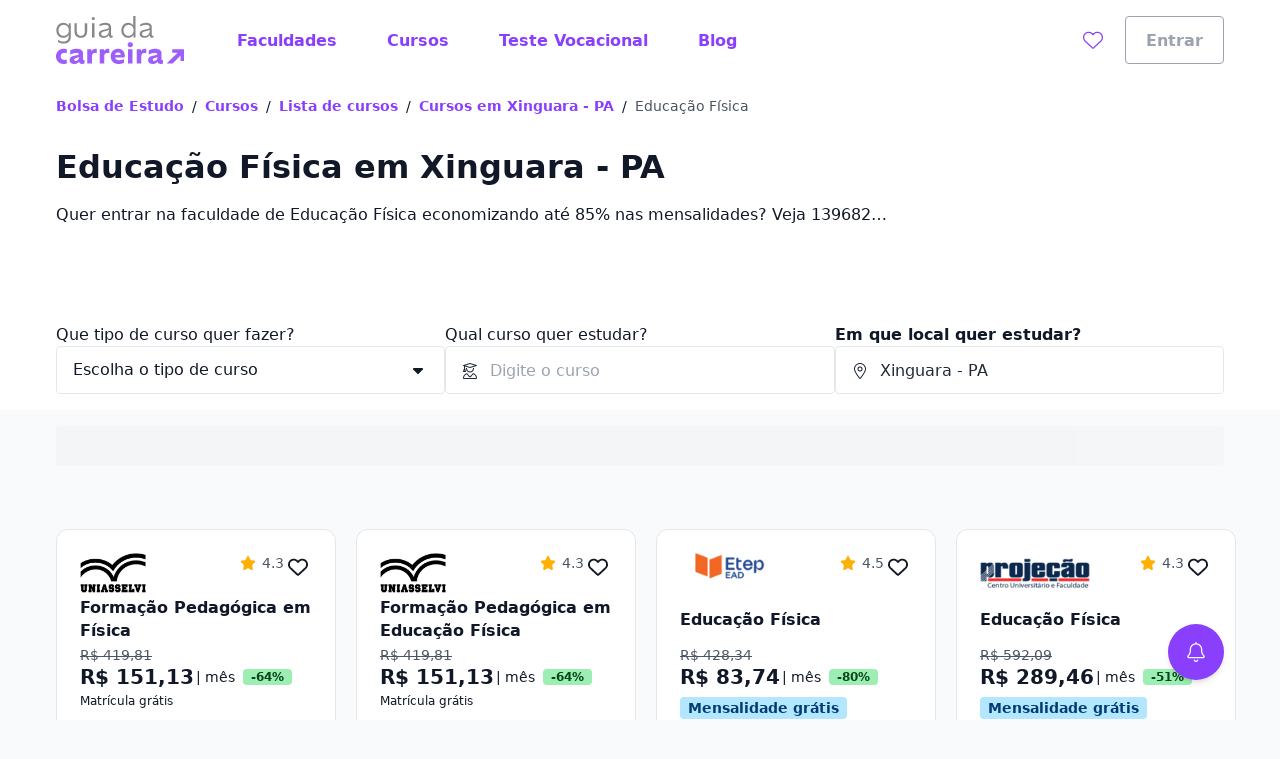

--- FILE ---
content_type: text/html;charset=utf-8
request_url: https://www.guiadacarreira.com.br/cursos-e-faculdades/para--xinguara/educacao-fisica?pg=2
body_size: 44213
content:
<!DOCTYPE html><html  lang="pt-BR"><head><meta charset="utf-8"><meta name="viewport" content="width=device-width, initial-scale=1"><title>Cursos de Educação Física em Xinguara - PA | Guia da Carreira</title><link rel="preconnect" href="https://qb-assets.querobolsa.com.br" crossorigin="anonymous"><link rel="preconnect" href="https://qm-render-guia-da-carreira-cdn.guiadacarreira.com.br/" crossorigin="anonymous"><style>.qb-layout__page{margin:0 auto;z-index:0}body[data-theme]{--layout-footer-margin:80px}body[data-theme] .qb-layout__footer{margin-top:var(--layout-footer-margin)}</style><style>.cplp__best-reviews-university[data-v-3c59b84d]{margin-bottom:4rem}</style><style>.ui-modal[data-v-e97ea83f]{z-index:6000}.ui-modal--no-padding[data-v-e97ea83f]{padding:0}</style><style>.lead-assistant-balloon{--tooltip-bottom:20px;z-index:0}.lead-assistant-balloon__container{animation-delay:0s;animation-duration:.3s;animation-fill-mode:both;animation-name:show-up;height:100%;position:fixed;width:100%;z-index:200;--tw-bg-opacity:1;background-color:rgb(255 255 255/var(--tw-bg-opacity,1));bottom:0}@media(min-width:768px){.lead-assistant-balloon__container{border-radius:.25rem;bottom:128px;height:auto;right:3.5rem;width:auto}}.lead-assistant-balloon__tooltip{align-items:center;bottom:var(--tooltip-bottom);display:flex;justify-content:center;position:fixed;right:88px;visibility:hidden;width:221px;z-index:3;--tw-bg-opacity:1;background-color:rgb(17 24 39/var(--tw-bg-opacity,1));height:2.5rem}@media(min-width:768px){.lead-assistant-balloon__tooltip{--tooltip-bottom:50px;--tw-bg-opacity:1;background-color:rgb(17 24 39/var(--tw-bg-opacity,1));height:2.5rem;position:fixed;right:144px;width:221px;z-index:3}}.lead-assistant-balloon__tooltip:after{border:10px solid transparent;bottom:7px;content:" ";display:block;position:absolute;right:-19px;--tw-border-opacity:1;border-left-color:rgb(17 24 39/var(--tw-border-opacity,1));height:0;width:0}.lead-assistant-balloon__tooltip-text{--tw-text-opacity:1;color:rgb(255 255 255/var(--tw-text-opacity,1))}.lead-assistant-balloon__floating-icon{bottom:1rem;--tw-shadow:0 4px 6px -1px rgba(0,0,0,.1),0 2px 4px -2px rgba(0,0,0,.1);--tw-shadow-colored:0 4px 6px -1px var(--tw-shadow-color),0 2px 4px -2px var(--tw-shadow-color);box-shadow:var(--tw-ring-offset-shadow,0 0 #0000),var(--tw-ring-shadow,0 0 #0000),var(--tw-shadow);cursor:pointer;position:fixed;right:1.5rem;transition:transform .3s ease-out;z-index:3}@media(min-width:768px){.lead-assistant-balloon__floating-icon{bottom:2.5rem;right:3.5rem}}@keyframes show-up{0%{opacity:0;transform:translate(125px,210px) scale(.1)}to{opacity:1;transform:translate(0) scale(1)}}.lead-assistant-balloon__tooltip--showing{animation-duration:.3s;animation-fill-mode:both;animation-name:tooltip-showing;animation-timing-function:ease-out;visibility:visible}.lead-assistant-balloon__tooltip--hiding{animation-duration:.3s;animation-fill-mode:both;animation-name:tooltip-hiding;animation-timing-function:ease-in;visibility:visible}.lead-assistant-balloon__modal-overlay{background-color:transparent;height:100vh;left:0;position:fixed;top:0;width:100vw;z-index:2}@keyframes tooltip-showing{0%{opacity:0;transform:translate(50%) scale(0)}to{opacity:1;transform:translate(0) scale(1)}}@keyframes tooltip-hiding{0%{opacity:1;transform:translate(0) scale(1)}to{opacity:0;transform:translate(50%) scale(0)}}</style><style>.lead-assistant-floating-icon[data-v-3dcdf6b6]{align-items:center;display:flex;justify-content:center;z-index:49;--tw-bg-opacity:1;background-color:rgb(138 63 252/var(--tw-bg-opacity,1));border-radius:9999px;height:3.5rem;width:3.5rem}.lead-assistant-floating-icon[data-v-3dcdf6b6]:focus{--tw-bg-opacity:1;background-color:rgb(79 33 150/var(--tw-bg-opacity,1))}</style><style>@media(min-width:768px){.ui-spotlight__main-content{-moz-column-gap:2rem;column-gap:2rem;display:grid;grid-template-columns:repeat(12,1fr)}}@media(min-width:768px){.ui-spotlight__main-content--child{display:flex}}@media(min-width:768px){.ui-spotlight__main-thumb{grid-column:span 3;text-align:center}}@media(min-width:768px){.ui-spotlight__main-content-wrapper{grid-column:span 9;width:100%}.ui-spotlight__main-content-wrapper--small-content-size{grid-column:span 6}}</style><style>.ui-text-collapse__text{-webkit-box-orient:vertical;display:block;display:-webkit-box;-webkit-hyphens:auto;hyphens:auto;margin-bottom:var(--space-extra-small);margin-top:0;overflow:hidden;overflow-wrap:break-word;text-overflow:ellipsis;word-break:break-word}.ui-text-collapse__link--reserved-space{height:1.5rem}@media(min-width:992px){.ui-text-collapse__link-button--desktop-hidden{display:none}}</style><style>.main-filters[data-v-efc9a084]{padding-bottom:1rem}@media(min-width:992px){.main-filters[data-v-efc9a084]{display:block;height:auto;margin-top:0;padding-top:1rem}}.main-filters__user-location[data-v-efc9a084]{align-items:center;display:flex;width:100%}.main-filters__bottom-sheet-content[data-v-efc9a084]{padding-bottom:1.5rem;padding-top:1.5rem}.main-filters__menu-target[data-v-efc9a084]{align-items:center;display:flex;justify-content:space-between;width:100%;--tw-bg-opacity:1;background-color:rgb(255 255 255/var(--tw-bg-opacity,1));border-width:1px;--tw-border-opacity:1;border-color:rgb(156 163 175/var(--tw-border-opacity,1));border-radius:24px;height:3rem;padding:0 .375rem 0 .5rem}.main-filters[data-v-efc9a084] .filter-selector-modal__target-wrapper{display:block;width:100%}.main-filters__target-label[data-v-efc9a084]{-webkit-box-orient:vertical;display:-webkit-box;-webkit-line-clamp:1;overflow:hidden;text-align:left;text-overflow:ellipsis;white-space:pre-line;width:85%;--tw-text-opacity:1;color:rgb(55 65 81/var(--tw-text-opacity,1));margin-left:.5rem}.main-filters__wrapper-target-icon[data-v-efc9a084]{--tw-bg-opacity:1;background-color:rgb(138 63 252/var(--tw-bg-opacity,1));border-radius:24px;display:flex;height:2rem;justify-content:center;width:2rem}.main-filters__target-icon[data-v-efc9a084]{align-self:center;--tw-text-opacity:1;color:rgb(255 255 255/var(--tw-text-opacity,1))}</style><style>.filter-selector__modal-wrapper[data-v-55341b90]{--modal-padding:32px;display:flex;flex-direction:column;justify-content:space-between;min-height:calc(100vh - var(--modal-padding)*2)}@media(min-width:992px){.filter-selector__modal-wrapper[data-v-55341b90]{--modal-padding:40px;min-height:unset}}.filter-selector__footer[data-v-55341b90]{margin-top:2rem}.filter-selector__footer-modal[data-v-55341b90]{--modal-padding-negative:calc(var(--modal-padding)*-1);--tw-bg-opacity:1;background-color:rgb(255 255 255/var(--tw-bg-opacity,1));bottom:var(--modal-padding-negative);margin-bottom:var(--modal-padding-negative);margin-left:var(--modal-padding-negative);margin-right:var(--modal-padding-negative);position:sticky;--tw-shadow:0 0 0 1px #d5d9e0 inset,0 -8px 16px -8px rgba(19,23,26,.24);--tw-shadow-colored:inset 0 0 0 1px var(--tw-shadow-color),0 -8px 16px -8px var(--tw-shadow-color);box-shadow:var(--tw-ring-offset-shadow,0 0 #0000),var(--tw-ring-shadow,0 0 #0000),var(--tw-shadow);padding-bottom:1rem;padding-left:var(--modal-padding);padding-right:var(--modal-padding);padding-top:1rem}</style><style>.filter-selector-bottom-sheet__target[data-v-f2c0c5a4]{display:inline-block;white-space:nowrap;width:100%}.filter-selector-bottom-sheet--padding[data-v-f2c0c5a4]{padding:2rem}</style><style>.course-autocomplete__no-result[data-v-70ea4d9a]{--tw-text-opacity:1;color:rgb(55 65 81/var(--tw-text-opacity,1));padding:1rem}</style><style>.location-autocomplete__loading[data-v-ce7fcd41]{--tw-text-opacity:1;color:rgb(55 65 81/var(--tw-text-opacity,1));display:block;padding:1rem}</style><style>@font-face{font-family:Red Hat Text;src:local("Red Hat Text Regular"),local("Red Hat Text"),url(https://qm-render-guia-da-carreira-cdn.guiadacarreira.com.br/_fonts/SUC9Zh5xWnsdKXxkeRkZl0Ft_NJzndvX9qKLLz5uEo0-1w6A42Fln66vM5lpH8Sgkt56XEqnwvprVizvHMe1uOg.woff2) format(woff2);font-display:swap;unicode-range:U+0100-02BA,U+02BD-02C5,U+02C7-02CC,U+02CE-02D7,U+02DD-02FF,U+0304,U+0308,U+0329,U+1D00-1DBF,U+1E00-1E9F,U+1EF2-1EFF,U+2020,U+20A0-20AB,U+20AD-20C0,U+2113,U+2C60-2C7F,U+A720-A7FF;font-weight:400;font-style:normal}@font-face{font-family:"Red Hat Text Fallback: Arial";src:local("Arial");size-adjust:100.269%;ascent-override:101.5269%;descent-override:30.4182%;line-gap-override:0%}@font-face{font-family:Red Hat Text;src:local("Red Hat Text Regular"),local("Red Hat Text"),url(https://qm-render-guia-da-carreira-cdn.guiadacarreira.com.br/_fonts/ALD2IRVMlu_1s6VGKCEATHYceC-WvFcI4CSUFzWzCNA-YRsRFXOnHHmvcjcDY5TVFdRn67ymVQgaNYsP58i_xKY.woff2) format(woff2);font-display:swap;unicode-range:U+0000-00FF,U+0131,U+0152-0153,U+02BB-02BC,U+02C6,U+02DA,U+02DC,U+0304,U+0308,U+0329,U+2000-206F,U+20AC,U+2122,U+2191,U+2193,U+2212,U+2215,U+FEFF,U+FFFD;font-weight:400;font-style:normal}@font-face{font-family:Red Hat Text;src:local("Red Hat Text Medium"),url(/_fonts/SUC9Zh5xWnsdKXxkeRkZl0Ft_NJzndvX9qKLLz5uEo0-1w6A42Fln66vM5lpH8Sgkt56XEqnwvprVizvHMe1uOg.woff2) format(woff2);font-display:swap;unicode-range:U+0100-02BA,U+02BD-02C5,U+02C7-02CC,U+02CE-02D7,U+02DD-02FF,U+0304,U+0308,U+0329,U+1D00-1DBF,U+1E00-1E9F,U+1EF2-1EFF,U+2020,U+20A0-20AB,U+20AD-20C0,U+2113,U+2C60-2C7F,U+A720-A7FF;font-weight:500;font-style:normal}@font-face{font-family:Red Hat Text;src:local("Red Hat Text Medium"),url(/_fonts/ALD2IRVMlu_1s6VGKCEATHYceC-WvFcI4CSUFzWzCNA-YRsRFXOnHHmvcjcDY5TVFdRn67ymVQgaNYsP58i_xKY.woff2) format(woff2);font-display:swap;unicode-range:U+0000-00FF,U+0131,U+0152-0153,U+02BB-02BC,U+02C6,U+02DA,U+02DC,U+0304,U+0308,U+0329,U+2000-206F,U+20AC,U+2122,U+2191,U+2193,U+2212,U+2215,U+FEFF,U+FFFD;font-weight:500;font-style:normal}@font-face{font-family:Red Hat Text;src:local("Red Hat Text SemiBold"),url(/_fonts/SUC9Zh5xWnsdKXxkeRkZl0Ft_NJzndvX9qKLLz5uEo0-1w6A42Fln66vM5lpH8Sgkt56XEqnwvprVizvHMe1uOg.woff2) format(woff2);font-display:swap;unicode-range:U+0100-02BA,U+02BD-02C5,U+02C7-02CC,U+02CE-02D7,U+02DD-02FF,U+0304,U+0308,U+0329,U+1D00-1DBF,U+1E00-1E9F,U+1EF2-1EFF,U+2020,U+20A0-20AB,U+20AD-20C0,U+2113,U+2C60-2C7F,U+A720-A7FF;font-weight:600;font-style:normal}@font-face{font-family:Red Hat Text;src:local("Red Hat Text SemiBold"),url(/_fonts/ALD2IRVMlu_1s6VGKCEATHYceC-WvFcI4CSUFzWzCNA-YRsRFXOnHHmvcjcDY5TVFdRn67ymVQgaNYsP58i_xKY.woff2) format(woff2);font-display:swap;unicode-range:U+0000-00FF,U+0131,U+0152-0153,U+02BB-02BC,U+02C6,U+02DA,U+02DC,U+0304,U+0308,U+0329,U+2000-206F,U+20AC,U+2122,U+2191,U+2193,U+2212,U+2215,U+FEFF,U+FFFD;font-weight:600;font-style:normal}@font-face{font-family:Red Hat Text;src:local("Red Hat Text Bold"),url(/_fonts/SUC9Zh5xWnsdKXxkeRkZl0Ft_NJzndvX9qKLLz5uEo0-1w6A42Fln66vM5lpH8Sgkt56XEqnwvprVizvHMe1uOg.woff2) format(woff2);font-display:swap;unicode-range:U+0100-02BA,U+02BD-02C5,U+02C7-02CC,U+02CE-02D7,U+02DD-02FF,U+0304,U+0308,U+0329,U+1D00-1DBF,U+1E00-1E9F,U+1EF2-1EFF,U+2020,U+20A0-20AB,U+20AD-20C0,U+2113,U+2C60-2C7F,U+A720-A7FF;font-weight:700;font-style:normal}@font-face{font-family:Red Hat Text;src:local("Red Hat Text Bold"),url(/_fonts/ALD2IRVMlu_1s6VGKCEATHYceC-WvFcI4CSUFzWzCNA-YRsRFXOnHHmvcjcDY5TVFdRn67ymVQgaNYsP58i_xKY.woff2) format(woff2);font-display:swap;unicode-range:U+0000-00FF,U+0131,U+0152-0153,U+02BB-02BC,U+02C6,U+02DA,U+02DC,U+0304,U+0308,U+0329,U+2000-206F,U+20AC,U+2122,U+2191,U+2193,U+2212,U+2215,U+FEFF,U+FFFD;font-weight:700;font-style:normal}@font-face{font-family:Red Hat Text;src:local("Red Hat Text Regular"),local("Red Hat Text"),url(https://qm-render-guia-da-carreira-cdn.guiadacarreira.com.br/_fonts/1ZTlEDqU4DtwDJiND8f6qaugUpa0RIDvQl-v7iM6l54-xV3WbaWmyR9WYlCLJLZYTUUafSUmXBBXBA_Uc3xh0Bk.woff) format(woff);font-display:swap;font-weight:400;font-style:normal}@font-face{font-family:Red Hat Text;src:local("Red Hat Text Medium"),url(https://qm-render-guia-da-carreira-cdn.guiadacarreira.com.br/_fonts/1ZTlEDqU4DtwDJiND8f6qaugUpa0RIDvQl-v7iM6l54-vnosgyHpgxwt5pWy3kj3b3l1GlexEnG9WXt_SVAcy2k.woff) format(woff);font-display:swap;font-weight:500;font-style:normal}@font-face{font-family:Red Hat Text;src:local("Red Hat Text SemiBold"),url(https://qm-render-guia-da-carreira-cdn.guiadacarreira.com.br/_fonts/1ZTlEDqU4DtwDJiND8f6qaugUpa0RIDvQl-v7iM6l54-HYlFSfMDP3ClqZaxg9krqhlL9GoOny0pX11wp8hfCbg.woff) format(woff);font-display:swap;font-weight:600;font-style:normal}@font-face{font-family:Red Hat Text;src:local("Red Hat Text Bold"),url(https://qm-render-guia-da-carreira-cdn.guiadacarreira.com.br/_fonts/1ZTlEDqU4DtwDJiND8f6qaugUpa0RIDvQl-v7iM6l54-MV_KBc9AdEOwRSBdTfeoAELfMTSi6ev0WJNNVqadaQI.woff) format(woff);font-display:swap;font-weight:700;font-style:normal}.location-autocomplete__error[data-v-ce7fcd41]{--tw-text-opacity:1;color:rgb(55 65 81/var(--tw-text-opacity,1));display:block;font-family:Red Hat Text,"Red Hat Text Fallback: Arial",ui-sans-serif,system-ui,sans-serif,Apple Color Emoji,Segoe UI Emoji,Segoe UI Symbol,Noto Color Emoji;font-weight:600;padding:1rem}.location-autocomplete__instruction[data-v-ce7fcd41]{--tw-bg-opacity:1;background-color:rgb(249 250 251/var(--tw-bg-opacity,1));border-bottom-width:1px;border-style:solid;border-top-width:1px;--tw-border-opacity:1;border-color:rgb(249 250 251/var(--tw-border-opacity,1));padding:.5rem 1rem;text-transform:uppercase}.location-autocomplete__instruction[data-v-ce7fcd41]:first-child{border-top-left-radius:inherit;border-top-right-radius:inherit}.location-autocomplete__extra-action[data-v-ce7fcd41]{background-color:transparent;border-width:0;cursor:pointer;font-weight:var(--font-weight-medium);padding:1rem;width:100%}.location-autocomplete__extra-action-container[data-v-ce7fcd41]{align-items:center;display:flex;justify-content:flex-start;text-align:left;--tw-text-opacity:1;color:rgb(138 63 252/var(--tw-text-opacity,1))}.location-autocomplete__extra-action-icon[data-v-ce7fcd41]{flex-shrink:0;height:1.5rem;margin-right:.5rem;width:18px}.location-autocomplete__extra-action-icon--square[data-v-ce7fcd41]{height:18px}.location-autocomplete__extra-action-text[data-v-ce7fcd41]{text-decoration:underline}.location-autocomplete__no-result[data-v-ce7fcd41]{padding:1rem}</style><style>.promoted-filters[data-v-42786aeb]{min-height:var(--element-height)}.promoted-filters__container[data-v-42786aeb]{--tw-bg-opacity:1;background-color:rgb(249 250 251/var(--tw-bg-opacity,1));padding-bottom:1.5rem;padding-top:1rem;width:100%}@media(min-width:992px){.promoted-filters__container[data-v-42786aeb]{padding-bottom:1.5rem;padding-top:1rem}}.promoted-filters__container--is-sticky[data-v-42786aeb]{--tw-shadow:0 4px 6px -1px rgba(0,0,0,.1),0 2px 4px -2px rgba(0,0,0,.1);--tw-shadow-colored:0 4px 6px -1px var(--tw-shadow-color),0 2px 4px -2px var(--tw-shadow-color);box-shadow:var(--tw-ring-offset-shadow,0 0 #0000),var(--tw-ring-shadow,0 0 #0000),var(--tw-shadow);position:fixed;top:0;transition:top .3s ease-in-out;z-index:1000}.promoted-filters__container--is-hidden[data-v-42786aeb]{top:calc(var(--element-height)*-1)}.promoted-filters__content-wrapper[data-v-42786aeb]{align-items:center;display:flex;height:100%;justify-content:space-between;overflow-y:auto}@media(min-width:992px){.promoted-filters__content-wrapper[data-v-42786aeb]{overflow:visible}}.promoted-filters__selectors[data-v-42786aeb]{align-items:center;display:flex}@media(min-width:992px){.promoted-filters__selectors[data-v-42786aeb]{align-items:center}}.promoted-filters__offer-comparison[data-v-42786aeb]{margin-left:.25rem}.promoted-filters__filter[data-v-42786aeb]{display:inline-block;margin-left:.75rem;white-space:normal}@media(min-width:992px){.promoted-filters__filter[data-v-42786aeb]{margin-left:.5rem}}.promoted-filters__filter--firts-item[data-v-42786aeb]{margin-left:0}.promoted-filters__button-label-wrapper[data-v-42786aeb]{align-items:center;display:flex;gap:.5rem}.promoted-filters__active-filters-count-wrapper[data-v-42786aeb]{--tw-bg-opacity:1;background-color:rgb(255 255 255/var(--tw-bg-opacity,1));border-radius:.5rem;display:flex;height:1rem;justify-content:center;width:1rem}.promoted-filter__active-filters-count[data-v-42786aeb]{align-self:center;font-weight:900;--tw-text-opacity:1;color:rgb(138 63 252/var(--tw-text-opacity,1))}.promoted-filters__filter-divider[data-v-42786aeb]{--tw-bg-opacity:1;background-color:rgb(229 231 235/var(--tw-bg-opacity,1));height:2rem;margin-left:.75rem;width:.125rem}@media(min-width:992px){.promoted-filters__filter-divider[data-v-42786aeb]{margin-left:1rem;margin-right:.5rem}}.promoted-filters__cleaner[data-v-42786aeb]{margin-left:.5rem;white-space:nowrap}</style><style>.offer-search-list[data-v-67afa623]{display:grid;gap:1rem;grid-template-columns:minmax(0,1fr);list-style:none;margin-bottom:1rem;margin-top:.5rem;padding-left:0}@media(min-width:640px){.offer-search-list[data-v-67afa623]{grid-template-columns:repeat(2,minmax(0,1fr));margin-bottom:1.5rem}}@media(min-width:992px){.offer-search-list[data-v-67afa623]{gap:2rem}}@media(min-width:1200px){.offer-search-list[data-v-67afa623]{grid-template-columns:repeat(3,minmax(0,1fr))}}@media(min-width:640px){.offer-search-list__banner[data-v-67afa623]{grid-column:1/span 2}}@media(min-width:1200px){.offer-search-list__banner[data-v-67afa623]{grid-column:1/span 3}}@media(min-width:1200px){.offer-search-list--two-columns[data-v-67afa623]{grid-template-columns:repeat(2,minmax(0,1fr))}}@media(min-width:640px){.offer-search-list--two-columns .offer-search-list__banner[data-v-67afa623]{grid-column:1/span 2}}@media(min-width:1200px){.offer-search-list--two-columns .offer-search-list__banner[data-v-67afa623]{grid-column:1/span 4}}@media(min-width:1200px){.offer-search-list--four-columns[data-v-67afa623]{grid-template-columns:repeat(4,minmax(0,1fr))}}@media(min-width:640px){.offer-search-list--four-columns .offer-search-list__banner[data-v-67afa623]{grid-column:1/span 2}}@media(min-width:1200px){.offer-search-list--four-columns .offer-search-list__banner[data-v-67afa623]{grid-column:1/span 4}}</style><style>.offer-search-card-picker{--size-logo-height:40px;--size-title-height:40px;--size-description-height:40px;--size-student-reviews-height:20px;--space-student-reviews-top:8px;--size-shift-selector-height:24px;--size-shift-selector-xplp-height:64px;--size-campus-selector-proposal-height:24px;--space-shift-selector-top:16px;--size-price-height:72px;--size-special-conditions-height:16px;--size-campus-height:16px;height:100%;min-height:440px;min-width:280px}.offer-search-card-picker__logo{height:var(--size-logo-height);margin-bottom:0;margin-top:0}.offer-search-card-picker__title{height:var(--size-title-height);margin-bottom:0;margin-top:.5rem}.offer-search-card-picker__description{height:var(--size-description-height);margin-bottom:0;margin-top:.25rem}.offer-search-card-picker__student-reviews{height:var(--size-student-reviews-height);margin-top:var(--space-student-reviews-top);padding-left:0}.offer-search-card-picker__shift-selector{height:var(--size-shift-selector-height);margin-top:.5rem}.offer-search-card-picker__shift-selector-xplp{height:var(--size-shift-selector-xplp-height);margin-top:.5rem}.offer-search-card-picker__campus-selector{height:var(--size-campus-selector-proposal-height);margin-top:.5rem}.offer-search-card-picker__campus-selector--virtual{display:flex;height:60px;margin-top:0}.offer-search-card-picker__price{height:var(--size-price-height);margin-top:.5rem}.offer-search-card-picker__price--small{height:52px}.offer-search-card-picker__special-conditions{height:var(--size-special-conditions-height);margin-bottom:1rem;margin-top:.75rem}.offer-search-card-picker__campus{height:var(--size-campus-height);margin-top:1rem}.offer-search-card-picker__checkout-cta{height:2rem;margin-top:1rem}.offer-search-card-picker__pdp-cta{height:2rem;margin-top:.5rem}</style><style>.offer-search-card__wrapper[data-v-06e7ab09]{height:100%;position:relative}.offer-search-card[data-v-06e7ab09]{--tw-bg-opacity:1;background-color:rgb(255 255 255/var(--tw-bg-opacity,1));border-radius:.75rem;--tw-shadow:0 0 0 1px #e5e7eb inset;--tw-shadow-colored:inset 0 0 0 1px var(--tw-shadow-color);box-shadow:var(--tw-ring-offset-shadow,0 0 #0000),var(--tw-ring-shadow,0 0 #0000),var(--tw-shadow);display:grid;grid-template-rows:190px 14px 14px 218px;max-height:436px;min-width:278px}@media not (max-width:1200px){.offer-search-card[data-v-06e7ab09]{max-height:438px;max-width:278px}}.offer-search-card__is-loading[data-v-06e7ab09]{border-radius:.75rem;height:100%;max-height:436px;min-width:278px;position:absolute;width:100%;z-index:1}@media not (max-width:1200px){.offer-search-card__is-loading[data-v-06e7ab09]{max-height:438px;max-width:278px}}.offer-search-card__top-content[data-v-06e7ab09]{display:grid;gap:.375rem;grid-column:1/2;grid-row:1;grid-template-rows:40px 40px 68px;padding:1.5rem 1.5rem 0}.offer-search-card__icon-content-wrapper[data-v-06e7ab09]{align-items:start;display:flex;gap:.5rem}.offer-search-card__complementary-info[data-v-06e7ab09]{display:flex;flex-wrap:nowrap;grid-row:1;justify-content:space-between}.offer-search-card__complementary-info:not(:has(.offer-search-card__logo)) .offer-search-card__icon-content-wrapper[data-v-06e7ab09]{flex-grow:1;justify-content:space-between}.offer-search-card__logo-image[data-v-06e7ab09]{cursor:pointer;height:2.5rem;max-height:2.5rem;-o-object-fit:contain;object-fit:contain;-o-object-position:left;object-position:left;width:110px}.offer-search-card__title-wrapper[data-v-06e7ab09]{display:flex;grid-row:2}.offer-search-card__title[data-v-06e7ab09]{align-self:center;-webkit-box-orient:vertical;cursor:pointer;display:-webkit-box;-webkit-line-clamp:2;margin:0;overflow:hidden;text-overflow:ellipsis}.offer-search-card__main-info-wrapper[data-v-06e7ab09]{grid-row:3}.offer-search-card__main-info[data-v-06e7ab09]{display:grid;grid-template-rows:auto 18px}.offer-search-card__price-picker[data-v-06e7ab09]{grid-row:1}.offer-search-card__special-condition[data-v-06e7ab09]{font-size:.75rem;grid-row:2;line-height:1.48}.offer-search-card__middle-content[data-v-06e7ab09]{display:flex;grid-column:1/2;grid-row:2/4;justify-content:end;position:relative;z-index:1}.offer-search-card__campaign-label[data-v-06e7ab09]{right:-8px}.offer-search-card__bottom-content[data-v-06e7ab09]{border-radius:.75rem;box-shadow:0 -5px 6px -6px #12151826,inset 0 0 0 .2px #d5d9e0;display:grid;gap:.75rem;grid-column:1/2;grid-row:3/5;grid-template-rows:40px 40px 76px;padding:1.5rem}.offer-search-card__selector-1[data-v-06e7ab09]{grid-row:1}.offer-search-card__selector-2[data-v-06e7ab09]{grid-row:2}.offer-search-card__ctas[data-v-06e7ab09]{grid-row:3}</style><style>.ui-loading{--height:var(--loading-height-mobile,100%);align-items:center;display:flex;height:var(--height);justify-content:center}@media(min-width:992px){.ui-loading{--height:var(--loading-height-desktop,100%)}}.ui-loading .ui-loading__z-loading{width:5rem}</style><style>.ui-rate-simplified-star[data-v-e56381de]{display:flex;flex:row nowrap}</style><style>.ui-wish-button[data-v-e069c538]{background:transparent;border:none;cursor:pointer;margin:0;outline:none;padding:0;transition:color .2s ease-in-out}.ui-wish-icon--active[data-v-e069c538]{--tw-text-opacity:1;color:rgb(218 30 40/var(--tw-text-opacity,1))}@keyframes pop-e069c538{0%{transform:scale(1)}50%{transform:scale(1.2)}to{transform:scale(1)}}.ui-wish-icon--popping[data-v-e069c538]{animation:pop-e069c538 .4s ease}</style><style>.offer-search-card-price__wrapper{display:grid;grid-template-rows:20px 24px}.offer-search-card-price__top-info{grid-row:1}.offer-search-card-price__bottom-info{grid-row:2}</style><style>.select-target{align-items:center;display:flex;gap:.75rem;justify-content:space-between}.select-target__text-wrapper{display:flex;flex-direction:column}.select-target__description,.select-target__title{max-width:170px;overflow:hidden;text-overflow:ellipsis;white-space:nowrap}</style><style>.offer-search-card-cta-proposal{display:flex;flex-direction:column;gap:.5rem;height:100%;justify-content:flex-end}</style><style>.installment-price__offered-price-wrapper[data-v-6440eda6]{align-items:center;display:flex;flex:row nowrap}.installment-price__full-price[data-v-6440eda6]{margin-left:.125rem;text-decoration:line-through}.installment-price__discount-percentage[data-v-6440eda6]{--tw-bg-opacity:1;background-color:rgb(157 238 178/var(--tw-bg-opacity,1));border-radius:.25rem;font-size:.75rem;font-weight:600;line-height:1.48;padding:.125rem .5rem}</style><style>.best-reviews-universities-by-courses__card-cover[data-v-9df804b1]{height:46px;margin-bottom:1.5rem;margin-top:1.5rem;-o-object-fit:contain;object-fit:contain;width:92px}@media(min-width:992px){.best-reviews-universities-by-courses__card-cover[data-v-9df804b1]{height:104px;width:182px}}.best-reviews-by-city__extra-link[data-v-9df804b1]{margin-bottom:1.5rem;white-space:nowrap}@media(min-width:992px){.best-reviews-by-city__extra-link[data-v-9df804b1]{margin-bottom:0;margin-top:1.5rem}}</style><style>.best-reviews-by-city__card{overflow:hidden}.best-reviews-by-city__card-cover-wraper{--cover-margin:-24px;align-items:center;display:flex;flex-direction:column;justify-content:center;margin-bottom:1.5rem;margin-left:var(--cover-margin);margin-right:var(--cover-margin);margin-top:var(--cover-margin);position:relative}.best-reviews-by-city__card-cover{height:160px;-o-object-fit:cover;object-fit:cover;width:100%}.best-reviews-by-city__text-container{align-items:flex-start;display:flex;flex-direction:column;justify-content:space-between}@media(min-width:992px){.best-reviews-by-city__text-container{align-items:center;flex-direction:row;gap:135px;width:100%}}.best-reviews-by-city__card-title{-webkit-box-orient:vertical;display:-webkit-box;height:2.25rem;-webkit-hyphens:auto;hyphens:auto;-webkit-line-clamp:2;margin-bottom:.5rem;margin-top:0;overflow:hidden;overflow-wrap:break-word;text-overflow:ellipsis;word-break:break-word}.best-reviews-by-city__card-cover-badge{bottom:-8px;left:1.5rem;position:absolute}</style><style>.page-section-faq__wrapper[data-v-684ae24e]{display:grid;grid-gap:32px;grid-template-columns:1fr}@media(min-width:992px){.page-section-faq__wrapper[data-v-684ae24e]{grid-template-columns:1fr 1fr}}.page-section-faq__item-title[data-v-684ae24e]{margin-bottom:1rem;margin-top:0}.page-section-faq__item-text[data-v-684ae24e]{margin-bottom:0;margin-top:0}</style><style>@media(min-width:992px){.page-section{align-items:start;display:grid;grid-gap:16px;grid-template:"title content" auto/280px minmax(auto,800px);justify-content:space-between;width:100%}}.page-section__title-container{grid-area:title;margin-bottom:2rem}@media(min-width:992px){.page-section__title-container{margin-bottom:0}}@media(min-width:992px){.page-section--horizontal-follow>.page-section__title-container{position:sticky;top:5rem}}@media(min-width:992px){.page-section--vertical{display:block}}.page-section__title{margin-bottom:0;margin-top:0}.page-section__content{grid-area:content}</style><style>.offer-recommendation-section{margin-bottom:4rem;padding-bottom:2rem;padding-top:3rem}@media(min-width:992px){.offer-recommendation-section{padding-top:4rem}}</style><style>.offer-recommendation-carousel--lite{padding-bottom:0;padding-top:0}.offer-recommendation-carousel__chunk-wrapper{display:grid;grid-gap:16px}</style><style>.page-section-link-list__item[data-v-23955c01]{align-items:center;display:flex;gap:1rem}.page-section-link-list__icon[data-v-23955c01]{flex-shrink:0}.page-section-link-list__ellipsis[data-v-23955c01]{-webkit-box-orient:vertical;display:-webkit-box;-webkit-hyphens:auto;hyphens:auto;-webkit-line-clamp:1;overflow:hidden;overflow-wrap:break-word;text-overflow:ellipsis;word-break:break-word}</style><link rel="stylesheet" href="https://qm-render-guia-da-carreira-cdn.guiadacarreira.com.br/quero-marketplace-render/entry.D6XM1LUi.css" crossorigin><link rel="stylesheet" href="https://qm-render-guia-da-carreira-cdn.guiadacarreira.com.br/quero-marketplace-render/index.DnMTz2dp.css" crossorigin><link rel="stylesheet" href="https://qm-render-guia-da-carreira-cdn.guiadacarreira.com.br/quero-marketplace-render/location-autocomplete.FmheCVha.css" crossorigin><link rel="stylesheet" href="https://qm-render-guia-da-carreira-cdn.guiadacarreira.com.br/quero-marketplace-render/course-autocomplete.B1O5w38_.css" crossorigin><link rel="stylesheet" href="https://qm-render-guia-da-carreira-cdn.guiadacarreira.com.br/quero-marketplace-render/lead-collector-success.B03etl5_.css" crossorigin><link rel="stylesheet" href="https://qm-render-guia-da-carreira-cdn.guiadacarreira.com.br/quero-marketplace-render/ui-loading.CYhOm1VW.css" crossorigin><link rel="stylesheet" href="https://qm-render-guia-da-carreira-cdn.guiadacarreira.com.br/quero-marketplace-render/offer-recommendation-carousel.Cb1X88EI.css" crossorigin><link rel="stylesheet" href="https://qm-render-guia-da-carreira-cdn.guiadacarreira.com.br/quero-marketplace-render/page-section-link-list.CUHgUluw.css" crossorigin><link rel="stylesheet" href="https://qm-render-guia-da-carreira-cdn.guiadacarreira.com.br/quero-marketplace-render/lead-collector-form.CZy2ZCy_.css" crossorigin><link rel="stylesheet" href="https://qm-render-guia-da-carreira-cdn.guiadacarreira.com.br/quero-marketplace-render/ui-list.DGwyju22.css" crossorigin><link rel="stylesheet" href="https://qm-render-guia-da-carreira-cdn.guiadacarreira.com.br/quero-marketplace-render/ui-text-collapse.DlmzxM9X.css" crossorigin><link rel="stylesheet" href="https://qm-render-guia-da-carreira-cdn.guiadacarreira.com.br/quero-marketplace-render/offer-search-filter.BVofJ6QW.css" crossorigin><link rel="stylesheet" href="https://qm-render-guia-da-carreira-cdn.guiadacarreira.com.br/quero-marketplace-render/z-slider.Db19Tgpi.css" crossorigin><link rel="stylesheet" href="https://qm-render-guia-da-carreira-cdn.guiadacarreira.com.br/quero-marketplace-render/index.BZrZacaq.css" crossorigin><link rel="stylesheet" href="https://qm-render-guia-da-carreira-cdn.guiadacarreira.com.br/quero-marketplace-render/lead-collector-banner.BP5Gj1oP.css" crossorigin><link rel="stylesheet" href="https://qm-render-guia-da-carreira-cdn.guiadacarreira.com.br/quero-marketplace-render/ui-tag-filter.LQYmFADe.css" crossorigin><link rel="modulepreload" as="script" crossorigin href="https://qm-render-guia-da-carreira-cdn.guiadacarreira.com.br/quero-marketplace-render/zD-EtHVQ.js"><link rel="modulepreload" as="script" crossorigin href="https://qm-render-guia-da-carreira-cdn.guiadacarreira.com.br/quero-marketplace-render/DZWpEEPe.js"><link rel="modulepreload" as="script" crossorigin href="https://qm-render-guia-da-carreira-cdn.guiadacarreira.com.br/quero-marketplace-render/vP_0GX3W.js"><link rel="modulepreload" as="script" crossorigin href="https://qm-render-guia-da-carreira-cdn.guiadacarreira.com.br/quero-marketplace-render/aneRfQQJ.js"><link rel="modulepreload" as="script" crossorigin href="https://qm-render-guia-da-carreira-cdn.guiadacarreira.com.br/quero-marketplace-render/8I8R7izr.js"><link rel="modulepreload" as="script" crossorigin href="https://qm-render-guia-da-carreira-cdn.guiadacarreira.com.br/quero-marketplace-render/CI2YfFrj.js"><link rel="modulepreload" as="script" crossorigin href="https://qm-render-guia-da-carreira-cdn.guiadacarreira.com.br/quero-marketplace-render/CEkTAGwb.js"><link rel="modulepreload" as="script" crossorigin href="https://qm-render-guia-da-carreira-cdn.guiadacarreira.com.br/quero-marketplace-render/8A-R744V.js"><link rel="modulepreload" as="script" crossorigin href="https://qm-render-guia-da-carreira-cdn.guiadacarreira.com.br/quero-marketplace-render/W70oDzYj.js"><link rel="modulepreload" as="script" crossorigin href="https://qm-render-guia-da-carreira-cdn.guiadacarreira.com.br/quero-marketplace-render/BBoHqYB-.js"><link rel="modulepreload" as="script" crossorigin href="https://qm-render-guia-da-carreira-cdn.guiadacarreira.com.br/quero-marketplace-render/Cv4aGcUM.js"><link rel="modulepreload" as="script" crossorigin href="https://qm-render-guia-da-carreira-cdn.guiadacarreira.com.br/quero-marketplace-render/BeXKygrq.js"><link rel="modulepreload" as="script" crossorigin href="https://qm-render-guia-da-carreira-cdn.guiadacarreira.com.br/quero-marketplace-render/BSFN-soy.js"><link rel="modulepreload" as="script" crossorigin href="https://qm-render-guia-da-carreira-cdn.guiadacarreira.com.br/quero-marketplace-render/BtJFU0YG.js"><link rel="modulepreload" as="script" crossorigin href="https://qm-render-guia-da-carreira-cdn.guiadacarreira.com.br/quero-marketplace-render/D0RewC_k.js"><link rel="modulepreload" as="script" crossorigin href="https://qm-render-guia-da-carreira-cdn.guiadacarreira.com.br/quero-marketplace-render/BleMXPZP.js"><link rel="modulepreload" as="script" crossorigin href="https://qm-render-guia-da-carreira-cdn.guiadacarreira.com.br/quero-marketplace-render/DkH8IGyI.js"><link rel="modulepreload" as="script" crossorigin href="https://qm-render-guia-da-carreira-cdn.guiadacarreira.com.br/quero-marketplace-render/bLtrxfp7.js"><link rel="modulepreload" as="script" crossorigin href="https://qm-render-guia-da-carreira-cdn.guiadacarreira.com.br/quero-marketplace-render/BC__MPDU.js"><link rel="modulepreload" as="script" crossorigin href="https://qm-render-guia-da-carreira-cdn.guiadacarreira.com.br/quero-marketplace-render/DlgkNWXx.js"><link rel="modulepreload" as="script" crossorigin href="https://qm-render-guia-da-carreira-cdn.guiadacarreira.com.br/quero-marketplace-render/DDcJ_bcM.js"><link rel="modulepreload" as="script" crossorigin href="https://qm-render-guia-da-carreira-cdn.guiadacarreira.com.br/quero-marketplace-render/DZc7RHro.js"><link rel="modulepreload" as="script" crossorigin href="https://qm-render-guia-da-carreira-cdn.guiadacarreira.com.br/quero-marketplace-render/D7nx_MsV.js"><link rel="modulepreload" as="script" crossorigin href="https://qm-render-guia-da-carreira-cdn.guiadacarreira.com.br/quero-marketplace-render/B-H96yrh.js"><link rel="modulepreload" as="script" crossorigin href="https://qm-render-guia-da-carreira-cdn.guiadacarreira.com.br/quero-marketplace-render/CfvkSQQ0.js"><link rel="modulepreload" as="script" crossorigin href="https://qm-render-guia-da-carreira-cdn.guiadacarreira.com.br/quero-marketplace-render/DoHTIdDo.js"><link rel="modulepreload" as="script" crossorigin href="https://qm-render-guia-da-carreira-cdn.guiadacarreira.com.br/quero-marketplace-render/B2FU2PGn.js"><link rel="modulepreload" as="script" crossorigin href="https://qm-render-guia-da-carreira-cdn.guiadacarreira.com.br/quero-marketplace-render/Cj99RmFE.js"><link rel="modulepreload" as="script" crossorigin href="https://qm-render-guia-da-carreira-cdn.guiadacarreira.com.br/quero-marketplace-render/DSFfERsv.js"><link rel="modulepreload" as="script" crossorigin href="https://qm-render-guia-da-carreira-cdn.guiadacarreira.com.br/quero-marketplace-render/BNKfvLft.js"><link rel="modulepreload" as="script" crossorigin href="https://qm-render-guia-da-carreira-cdn.guiadacarreira.com.br/quero-marketplace-render/C5p8HjRE.js"><link rel="modulepreload" as="script" crossorigin href="https://qm-render-guia-da-carreira-cdn.guiadacarreira.com.br/quero-marketplace-render/k1BBP-0l.js"><link rel="modulepreload" as="script" crossorigin href="https://qm-render-guia-da-carreira-cdn.guiadacarreira.com.br/quero-marketplace-render/6fnOFGox.js"><link rel="modulepreload" as="script" crossorigin href="https://qm-render-guia-da-carreira-cdn.guiadacarreira.com.br/quero-marketplace-render/DLDrQATy.js"><link rel="modulepreload" as="script" crossorigin href="https://qm-render-guia-da-carreira-cdn.guiadacarreira.com.br/quero-marketplace-render/CJ-vW4PL.js"><link rel="modulepreload" as="script" crossorigin href="https://qm-render-guia-da-carreira-cdn.guiadacarreira.com.br/quero-marketplace-render/BGOqsqvo.js"><link rel="modulepreload" as="script" crossorigin href="https://qm-render-guia-da-carreira-cdn.guiadacarreira.com.br/quero-marketplace-render/DUw0g449.js"><link rel="modulepreload" as="script" crossorigin href="https://qm-render-guia-da-carreira-cdn.guiadacarreira.com.br/quero-marketplace-render/DWY5oakO.js"><link rel="modulepreload" as="script" crossorigin href="https://qm-render-guia-da-carreira-cdn.guiadacarreira.com.br/quero-marketplace-render/DfDB_X9Y.js"><link rel="modulepreload" as="script" crossorigin href="https://qm-render-guia-da-carreira-cdn.guiadacarreira.com.br/quero-marketplace-render/MfD3O4Ht.js"><link rel="modulepreload" as="script" crossorigin href="https://qm-render-guia-da-carreira-cdn.guiadacarreira.com.br/quero-marketplace-render/BCNI6m14.js"><link rel="modulepreload" as="script" crossorigin href="https://qm-render-guia-da-carreira-cdn.guiadacarreira.com.br/quero-marketplace-render/BVzqtVmU.js"><link rel="modulepreload" as="script" crossorigin href="https://qm-render-guia-da-carreira-cdn.guiadacarreira.com.br/quero-marketplace-render/rA16Adfk.js"><link rel="modulepreload" as="script" crossorigin href="https://qm-render-guia-da-carreira-cdn.guiadacarreira.com.br/quero-marketplace-render/DGYFp1T4.js"><link rel="modulepreload" as="script" crossorigin href="https://qm-render-guia-da-carreira-cdn.guiadacarreira.com.br/quero-marketplace-render/DUaciFvI.js"><link rel="modulepreload" as="script" crossorigin href="https://qm-render-guia-da-carreira-cdn.guiadacarreira.com.br/quero-marketplace-render/CIyEaOfN.js"><link rel="modulepreload" as="script" crossorigin href="https://qm-render-guia-da-carreira-cdn.guiadacarreira.com.br/quero-marketplace-render/CRrRieYR.js"><link rel="modulepreload" as="script" crossorigin href="https://qm-render-guia-da-carreira-cdn.guiadacarreira.com.br/quero-marketplace-render/DzWiO_MG.js"><link rel="modulepreload" as="script" crossorigin href="https://qm-render-guia-da-carreira-cdn.guiadacarreira.com.br/quero-marketplace-render/LNafhItg.js"><link rel="modulepreload" as="script" crossorigin href="https://qm-render-guia-da-carreira-cdn.guiadacarreira.com.br/quero-marketplace-render/Dnca8G-j.js"><link rel="modulepreload" as="script" crossorigin href="https://qm-render-guia-da-carreira-cdn.guiadacarreira.com.br/quero-marketplace-render/Bn0SsStY.js"><link rel="modulepreload" as="script" crossorigin href="https://qm-render-guia-da-carreira-cdn.guiadacarreira.com.br/quero-marketplace-render/B5KIzDZy.js"><link rel="modulepreload" as="script" crossorigin href="https://qm-render-guia-da-carreira-cdn.guiadacarreira.com.br/quero-marketplace-render/B9HneV1D.js"><link rel="modulepreload" as="script" crossorigin href="https://qm-render-guia-da-carreira-cdn.guiadacarreira.com.br/quero-marketplace-render/Chsymqdr.js"><link rel="modulepreload" as="script" crossorigin href="https://qm-render-guia-da-carreira-cdn.guiadacarreira.com.br/quero-marketplace-render/CTzkojCU.js"><link rel="modulepreload" as="script" crossorigin href="https://qm-render-guia-da-carreira-cdn.guiadacarreira.com.br/quero-marketplace-render/1xrbvdl1.js"><link rel="modulepreload" as="script" crossorigin href="https://qm-render-guia-da-carreira-cdn.guiadacarreira.com.br/quero-marketplace-render/WLez9_jQ.js"><link rel="modulepreload" as="script" crossorigin href="https://qm-render-guia-da-carreira-cdn.guiadacarreira.com.br/quero-marketplace-render/1NXg3gEO.js"><link rel="modulepreload" as="script" crossorigin href="https://qm-render-guia-da-carreira-cdn.guiadacarreira.com.br/quero-marketplace-render/CNzooo-Z.js"><link rel="modulepreload" as="script" crossorigin href="https://qm-render-guia-da-carreira-cdn.guiadacarreira.com.br/quero-marketplace-render/67DvoQH2.js"><link rel="modulepreload" as="script" crossorigin href="https://qm-render-guia-da-carreira-cdn.guiadacarreira.com.br/quero-marketplace-render/bNWBNPEm.js"><link rel="modulepreload" as="script" crossorigin href="https://qm-render-guia-da-carreira-cdn.guiadacarreira.com.br/quero-marketplace-render/BKYlqNEr.js"><link rel="modulepreload" as="script" crossorigin href="https://qm-render-guia-da-carreira-cdn.guiadacarreira.com.br/quero-marketplace-render/B7aUy4Us.js"><link rel="modulepreload" as="script" crossorigin href="https://qm-render-guia-da-carreira-cdn.guiadacarreira.com.br/quero-marketplace-render/CaBBzz5X.js"><link rel="modulepreload" as="script" crossorigin href="https://qm-render-guia-da-carreira-cdn.guiadacarreira.com.br/quero-marketplace-render/2UBpeHbk.js"><link rel="modulepreload" as="script" crossorigin href="https://qm-render-guia-da-carreira-cdn.guiadacarreira.com.br/quero-marketplace-render/ClLu7tlb.js"><link rel="modulepreload" as="script" crossorigin href="https://qm-render-guia-da-carreira-cdn.guiadacarreira.com.br/quero-marketplace-render/Ctb_CTKc.js"><link rel="modulepreload" as="script" crossorigin href="https://qm-render-guia-da-carreira-cdn.guiadacarreira.com.br/quero-marketplace-render/0GxM5901.js"><link rel="modulepreload" as="script" crossorigin href="https://qm-render-guia-da-carreira-cdn.guiadacarreira.com.br/quero-marketplace-render/DEOedy31.js"><link rel="modulepreload" as="script" crossorigin href="https://qm-render-guia-da-carreira-cdn.guiadacarreira.com.br/quero-marketplace-render/B2UiNFPe.js"><link rel="modulepreload" as="script" crossorigin href="https://qm-render-guia-da-carreira-cdn.guiadacarreira.com.br/quero-marketplace-render/RIAocm3r.js"><link rel="modulepreload" as="script" crossorigin href="https://qm-render-guia-da-carreira-cdn.guiadacarreira.com.br/quero-marketplace-render/CrYTT_ny.js"><link rel="modulepreload" as="script" crossorigin href="https://qm-render-guia-da-carreira-cdn.guiadacarreira.com.br/quero-marketplace-render/Dhw4Uksy.js"><link rel="modulepreload" as="script" crossorigin href="https://qm-render-guia-da-carreira-cdn.guiadacarreira.com.br/quero-marketplace-render/3icbOOH5.js"><link rel="modulepreload" as="script" crossorigin href="https://qm-render-guia-da-carreira-cdn.guiadacarreira.com.br/quero-marketplace-render/Y6mroN65.js"><link rel="modulepreload" as="script" crossorigin href="https://qm-render-guia-da-carreira-cdn.guiadacarreira.com.br/quero-marketplace-render/BCBSdx2v.js"><link rel="modulepreload" as="script" crossorigin href="https://qm-render-guia-da-carreira-cdn.guiadacarreira.com.br/quero-marketplace-render/D8Z56ESX.js"><link rel="modulepreload" as="script" crossorigin href="https://qm-render-guia-da-carreira-cdn.guiadacarreira.com.br/quero-marketplace-render/BdfuWkGb.js"><link rel="modulepreload" as="script" crossorigin href="https://qm-render-guia-da-carreira-cdn.guiadacarreira.com.br/quero-marketplace-render/CpH4Kmgl.js"><link rel="modulepreload" as="script" crossorigin href="https://qm-render-guia-da-carreira-cdn.guiadacarreira.com.br/quero-marketplace-render/BzNyIsPR.js"><link rel="modulepreload" as="script" crossorigin href="https://qm-render-guia-da-carreira-cdn.guiadacarreira.com.br/quero-marketplace-render/Dc-gED-w.js"><link rel="modulepreload" as="script" crossorigin href="https://qm-render-guia-da-carreira-cdn.guiadacarreira.com.br/quero-marketplace-render/EI6_Biif.js"><link rel="modulepreload" as="script" crossorigin href="https://qm-render-guia-da-carreira-cdn.guiadacarreira.com.br/quero-marketplace-render/BmCYaBHt.js"><link rel="modulepreload" as="script" crossorigin href="https://qm-render-guia-da-carreira-cdn.guiadacarreira.com.br/quero-marketplace-render/BVTkMNXe.js"><link rel="modulepreload" as="script" crossorigin href="https://qm-render-guia-da-carreira-cdn.guiadacarreira.com.br/quero-marketplace-render/GDSuw3kF.js"><link rel="modulepreload" as="script" crossorigin href="https://qm-render-guia-da-carreira-cdn.guiadacarreira.com.br/quero-marketplace-render/B0R2lGcx.js"><link rel="modulepreload" as="script" crossorigin href="https://qm-render-guia-da-carreira-cdn.guiadacarreira.com.br/quero-marketplace-render/BqT5bwFN.js"><link rel="modulepreload" as="script" crossorigin href="https://qm-render-guia-da-carreira-cdn.guiadacarreira.com.br/quero-marketplace-render/DXy5z9OI.js"><link rel="modulepreload" as="script" crossorigin href="https://qm-render-guia-da-carreira-cdn.guiadacarreira.com.br/quero-marketplace-render/SBRz1eNV.js"><link rel="modulepreload" as="script" crossorigin href="https://qm-render-guia-da-carreira-cdn.guiadacarreira.com.br/quero-marketplace-render/D5KmCWW3.js"><link rel="modulepreload" as="script" crossorigin href="https://qm-render-guia-da-carreira-cdn.guiadacarreira.com.br/quero-marketplace-render/DoPhMANP.js"><link rel="modulepreload" as="script" crossorigin href="https://qm-render-guia-da-carreira-cdn.guiadacarreira.com.br/quero-marketplace-render/lJL4Vul0.js"><link rel="modulepreload" as="script" crossorigin href="https://qm-render-guia-da-carreira-cdn.guiadacarreira.com.br/quero-marketplace-render/BFQT2BRj.js"><link rel="modulepreload" as="script" crossorigin href="https://qm-render-guia-da-carreira-cdn.guiadacarreira.com.br/quero-marketplace-render/BhMSZb5n.js"><link rel="modulepreload" as="script" crossorigin href="https://qm-render-guia-da-carreira-cdn.guiadacarreira.com.br/quero-marketplace-render/BKJ83zv4.js"><link rel="modulepreload" as="script" crossorigin href="https://qm-render-guia-da-carreira-cdn.guiadacarreira.com.br/quero-marketplace-render/CerTAtAR.js"><link rel="modulepreload" as="script" crossorigin href="https://qm-render-guia-da-carreira-cdn.guiadacarreira.com.br/quero-marketplace-render/B2FClGL2.js"><link rel="modulepreload" as="script" crossorigin href="https://qm-render-guia-da-carreira-cdn.guiadacarreira.com.br/quero-marketplace-render/CHquAhjG.js"><link rel="modulepreload" as="script" crossorigin href="https://qm-render-guia-da-carreira-cdn.guiadacarreira.com.br/quero-marketplace-render/BLupFniR.js"><link rel="preload" as="fetch" fetchpriority="low" crossorigin="anonymous" href="https://qm-render-guia-da-carreira-cdn.guiadacarreira.com.br/quero-marketplace-render/builds/meta/9c058ac4-450a-418c-bb57-ae9bb2da7e92.json"><meta name="designer" content="Quero Educação"><meta name="apple-mobile-web-app-title" content="Guia da Carreira"><meta name="application-name" content="Guia da Carreira"><meta name="msapplication-TileColor" content="#9d5efb"><meta name="msapplication-TileImage" content="/mstile-144x144.png?v=1.0.4"><meta name="theme-color" content="#ffffff"><meta name="format-detection" content="telephone=no"><link hid="webmanifest" rel="manifest" href="/manifest.quero-pwa.json?v=1.0.4"><link rel="apple-touch-icon" sizes="180x180" href="/apple-touch-icon.png?v=1.0.4"><link rel="icon" type="image/png" sizes="32x32" href="/favicon-32x32.png?v=1.0.4"><link rel="icon" type="image/png" sizes="16x16" href="/favicon-16x16.png?v=1.0.4"><link rel="shortcut icon" href="/favicon.ico?v=1.0.4"><link rel="mask-icon" href="/safari-pinned-tab.svg?v=1.0.4" color="#9d5efb"><script>(function(){var o=document,e=window,a=navigator,p=!Array.prototype.find||!e.Promise||!e.Set||!e.Map||!o.querySelector||!e.IntersectionObserver||!e.IntersectionObserverEntry||!e.Object.fromEntries||!("isIntersecting"in e.IntersectionObserverEntry.prototype);function u(){return p||typeof o.body.style.grid!="string"}function v(){try{var r=["adsbot","baiduspider","bingbot","duckduckbot","exabot","facebot","googlebot","ia_archiver","mediapartners","slurp","sogou","yandexbot"],t=new RegExp(r.join("|"),"i");return t.test(a.userAgent)}catch{return!1}}function f(){return/android/i.test(a.platform)}function g(){return/ip(hone|ad|od)/i.test(a.platform)}function l(r){e.Rollbar&&e.Rollbar.error?e.Rollbar.error(r):console.error(r)}function m(r){o.readyState!=="loading"?r():o.addEventListener?o.addEventListener("DOMContentLoaded",r):o.attachEvent("onreadystatechange",function(){o.readyState==="complete"&&r()})}function b(){try{var r=e.localStorage;r&&r.setItem("oldBrowserAlert","dismissed")}catch{}}function w(){try{var r=e.localStorage;return r&&r.getItem("oldBrowserAlert")==="dismissed"}catch{}return!1}function y(){var r=a.userAgent,t,s=r.match(/(opera|chrome|safari|firefox|msie|trident|samsungbrowser)\/?\s*(\.?\d+(\.\d+)*)/i);return s&&(t=r.match(/version\/([\.\d]+)/i))!==null&&(s[2]=t[1]),s=s?[s[1],s[2]]:[a.appName,a.appVersion],{browser:s[0],version:parseFloat(s[1])}}function h(){try{var r="",t="";g()?(r="https://itunes.apple.com/br/app/google-chrome/id535886823?mt=8",t="https://itunes.apple.com/br/app/firefox-web-browser/id989804926?mt=8"):f()?(r="https://play.google.com/store/apps/details?id=com.android.chrome&hl=pt-br",t="https://play.google.com/store/apps/details?id=org.mozilla.firefox&hl=pt-br"):(r="https://www.google.com.br/chrome/",t="https://www.mozilla.org/pt-BR/firefox/new/"),r='<a class="js-old-browser-link" style="color:#000;" rel="nofollow" href="'+r+'" target="_blank" data-browser="chrome"><strong>Chrome</strong></a>',t='<a class="js-old-browser-link" style="color:#000;" rel="nofollow" href="'+t+'" target="_blank" data-browser="firefox"><strong>Firefox</strong></a>';var s="A vers\xE3o do seu navegador \xE9 <strong>muito antiga</strong>. Recomendamos que voc\xEA atualize para o "+r+" ou "+t+'. <div class="js-dismiss-alert" style="cursor:pointer;text-decoration:underline">N\xE3o mostrar mais esse aviso</div>',d=o.createElement("div"),E='<div class="js-old-browser-alert" role="warning" style="background:#e5dc32;bottom:0;padding:16px;left:0;position:fixed;z-index:9999;width:100%;text-align:center;">'+s+"</div>";d.innerHTML=E,o.body.appendChild(d.firstChild);var B=o.querySelector(".js-dismiss-alert");B.addEventListener("click",function(){var n=o.querySelector(".js-old-browser-alert");n.parentNode.removeChild(n),b()});for(var c=o.querySelectorAll(".js-old-browser-link"),i=0;i<c.length;i++){var A=c[i];A.addEventListener("click",function(){try{var n=y();e.dataLayer=e.dataLayer||[],e.dataLayer.push({logEventData:JSON.stringify({name:"Clicked Old Browser Update Link",properties:{browser:this.dataset&&this.dataset.browser,platform:a.platform,userBrowser:n.browser,version:n.version}}),event:"Log Event"})}catch(O){l(O)}})}}catch(n){l(n)}}!v()&&!w()&&m(function(){if(!!u()){e.isOldBrowser=!0;try{h()}catch{}}})})();
</script><script>(function(){const o=window.location.href,e=new URL(o),t=e.searchParams.get("utm_source");if(t!=="exiber"||getCookie("utm_resources"))return;const s=e.searchParams.get("utm_medium"),c=e.searchParams.get("utm_campaign"),r=e.searchParams.get("utm_content"),i={utm_source:t,utm_medium:s,utm_campaign:c,utm_content:r};setCookie("utm_resources",JSON.stringify(i))})();function setCookie(o,e){const t=new Date;t.setDate(t.getDate()+1);const n=window.location.host;document.cookie=o+"="+e+";expires="+t.toUTCString()+";path=/;domain="+n}function getCookie(o){const e=document.cookie.split(";");for(let t=0;t<e.length;t++){let n=e[t].trim();if(n.indexOf(o+"=")===0)return decodeURIComponent(n.substring(o.length+1))}return null}
</script><script>(function(){var u=window.location.href,a=new URL(u),r=a.searchParams.get("gclid"),n=a.searchParams.get("partner_custom_data"),c=a.searchParams.get("partner_id"),t=a.searchParams.get("utm_campaign"),i=a.searchParams.get("utm_content"),e=a.searchParams.get("utm_medium"),m=a.searchParams.get("utm_source"),s=a.searchParams.get("utm_term");window.dataLayer=window.dataLayer||[],window.trackingInfo={gclid:r,ref:a.searchParams.get("ref"),utm_campaign:t,utm_medium:e,utm_source:m},setTimeout(function(){window.trackingInfo={}},3e4),window.dataLayer.push({gclid:r,partnerCustomData:n,partnerId:c,utmCampaign:t,utmContent:i,utmMedium:e,utmSource:m,utmTerm:s})})();
</script><meta hid="description" name="description" content="Descubra todas as faculdades de Educação Física em Xinguara - PA. Veja os valores das mensalidades e escolha a melhor opção para alavancar sua carreira."><meta hid="robots" name="robots" content="index, follow"><meta property="og:type" content="website"><meta property="og:url" content="https://www.guiadacarreira.com.br/cursos-e-faculdades/para--xinguara/educacao-fisica"><meta property="og:title" content="Cursos de Educação Física em Xinguara - PA | Guia da Carreira"><meta property="og:image" content="https://kong.quero.com/og-guiadacarreira.png"><meta property="og:description" content="Descubra todas as faculdades de Educação Física em Xinguara - PA. Veja os valores das mensalidades e escolha a melhor opção para alavancar sua carreira."><meta property="og:locale" content="pt_br"><link rel="canonical" href="https://www.guiadacarreira.com.br/cursos-e-faculdades/para--xinguara/educacao-fisica?pg=2"><link rel="prev" href="https://www.guiadacarreira.com.br/cursos-e-faculdades/para--xinguara/educacao-fisica"><link rel="next" href="https://www.guiadacarreira.com.br/cursos-e-faculdades/para--xinguara/educacao-fisica?pg=3"><script id="schema-org-breadcrumb" type="application/ld+json">{"@context":"http://schema.org","@type":"BreadcrumbList","itemListElement":[{"@type":"ListItem","position":1,"item":{"@type":"Thing","@id":"/","name":"BOLSA DE ESTUDO"}},{"@type":"ListItem","position":2,"item":{"@type":"Thing","@id":"/cursos","name":"CURSOS"}},{"@type":"ListItem","position":3,"item":{"@type":"Thing","@id":"/cursos-e-faculdades","name":"LISTA DE CURSOS"}},{"@type":"ListItem","position":4,"item":{"@type":"Thing","@id":"/cursos-e-faculdades/para--xinguara","name":"CURSOS EM XINGUARA - PA"}},{"@type":"ListItem","position":5,"item":{"@type":"Thing","@id":"/cursos-e-faculdades/para--xinguara/educacao-fisica","name":"EDUCAÇÃO FÍSICA "}}]}</script><script type="module" src="https://qm-render-guia-da-carreira-cdn.guiadacarreira.com.br/quero-marketplace-render/zD-EtHVQ.js" crossorigin></script></head><body  data-theme="guia-da-carreira"><div id="__nuxt"><div><div class="qb-layout" style=""><!----><header class="y-header" data-v-28d19fd3><div class="y-container y-header__wrapper" data-v-28d19fd3><!--[--><div class="y-header__slot y-header__slot--brand" data-v-28d19fd3><a href="/" data-v-28d19fd3><figure data-component="z-logo" class="h-8 m-0 max-w-24 lg:h-12 lg:max-w-44 block" data-v-28d19fd3><img class="h-full w-full object-contain" src="https://kong.quero.com/logotype-guiadacarreira.svg" alt="Logo Guia da Carreira"></figure></a></div><div class="y-header__slot y-header__slot--content" data-v-28d19fd3><!--[--><nav class="y-header-nav" data-v-d6fff8ef><ul class="y-header-nav__list" data-v-d6fff8ef><!--[--><li class="y-header-nav__menu-item" data-v-d6fff8ef><div data-v-d6fff8ef><a data-component="z-button" class="items-center justify-center border border-transparent border-solid rounded-base font-base font-semibold no-underline text-center select-none transition cursor-pointer inline-flex py-3 text-md max-h-12 min-h-12 min-w-12 text-secondary-500 hover:bg-secondary-50 px-5 y-header-nav__menu-link y-header-nav__menu-link y-header-nav__menu-link" href="/faculdades" data-v-d6fff8ef><!----><!----><span class=""><!--[-->Faculdades<!--]--></span></a><div class="y-header-nav__wrapper" style="display:none;" data-v-d6fff8ef><div class="y-header-nav__content" data-v-d6fff8ef><hr data-component="z-divider" class="border-0 bg-neutral-100 text-neutral-100 h-auto w-auto min-w-0.5 min-h-0.5 self-stretch m-0 shadow-[inset_0_0_0_theme(spacing[0.5])]" data-v-d6fff8ef><div class="y-container y-header-nav__container" data-v-d6fff8ef><!--[--><div class="y-header-nav__sub-menu-content" data-v-d6fff8ef><div data-v-d6fff8ef><strong data-component="z-title" class="block font-highlight font-semibold text-lg lg:text-xl y-header-nav__sub-menu-title y-header-nav__sub-menu-title" data-v-d6fff8ef><!--[-->Faculdades<!--]--></strong><a data-component="z-link" class="bg-none border-none cursor-pointer font-base font-semibold p-0 transition-colors hover:underline hover:decoration-solid text-secondary-500 hover:text-secondary-700 focus:text-secondary-700 active:text-secondary-700 text-base" href="/faculdades" data-v-d6fff8ef><!--[-->Ver tudo<!--]--></a><div class="y-header-nav__sub-menu-groups" data-v-d6fff8ef><!--[--><div data-v-d6fff8ef><!----><ul class="y-header-nav__sub-menu-group-list" style="" id="y-header-nav__sub-menu-group-list-faculdades" data-v-d6fff8ef><!--[--><li class="y-header-nav__sub-menu-group-list-item" data-v-d6fff8ef><a data-component="z-link" class="bg-none border-none cursor-pointer font-base font-semibold p-0 transition-colors hover:underline hover:decoration-solid text-secondary-500 hover:text-secondary-700 focus:text-secondary-700 active:text-secondary-700 text-base y-header-nav__sub-menu-group-list-link y-header-nav__sub-menu-group-list-link" href="/faculdades" target data-v-d6fff8ef><!--[-->Lista de Faculdades<!--]--></a></li><li class="y-header-nav__sub-menu-group-list-item" data-v-d6fff8ef><a data-component="z-link" class="bg-none border-none cursor-pointer font-base font-semibold p-0 transition-colors hover:underline hover:decoration-solid text-secondary-500 hover:text-secondary-700 focus:text-secondary-700 active:text-secondary-700 text-base y-header-nav__sub-menu-group-list-link y-header-nav__sub-menu-group-list-link" href="/blog/categoria/educacao" target data-v-d6fff8ef><!--[-->Artigos<!--]--></a></li><!--]--></ul></div><!--]--></div></div><!----></div><!--]--></div></div></div></div></li><li class="y-header-nav__menu-item" data-v-d6fff8ef><div data-v-d6fff8ef><a data-component="z-button" class="items-center justify-center border border-transparent border-solid rounded-base font-base font-semibold no-underline text-center select-none transition cursor-pointer inline-flex py-3 text-md max-h-12 min-h-12 min-w-12 text-secondary-500 hover:bg-secondary-50 px-5 y-header-nav__menu-link y-header-nav__menu-link y-header-nav__menu-link" href="/cursos-e-faculdades" data-v-d6fff8ef><!----><!----><span class=""><!--[-->Cursos<!--]--></span></a><div class="y-header-nav__wrapper" style="display:none;" data-v-d6fff8ef><div class="y-header-nav__content" data-v-d6fff8ef><hr data-component="z-divider" class="border-0 bg-neutral-100 text-neutral-100 h-auto w-auto min-w-0.5 min-h-0.5 self-stretch m-0 shadow-[inset_0_0_0_theme(spacing[0.5])]" data-v-d6fff8ef><div class="y-container y-header-nav__container" data-v-d6fff8ef><!--[--><div class="y-header-nav__sub-menu-content" data-v-d6fff8ef><div data-v-d6fff8ef><strong data-component="z-title" class="block font-highlight font-semibold text-lg lg:text-xl y-header-nav__sub-menu-title y-header-nav__sub-menu-title" data-v-d6fff8ef><!--[-->Cursos<!--]--></strong><a data-component="z-link" class="bg-none border-none cursor-pointer font-base font-semibold p-0 transition-colors hover:underline hover:decoration-solid text-secondary-500 hover:text-secondary-700 focus:text-secondary-700 active:text-secondary-700 text-base" href="/cursos-e-faculdades" data-v-d6fff8ef><!--[-->Ver tudo<!--]--></a><div class="y-header-nav__sub-menu-groups" data-v-d6fff8ef><!--[--><div data-v-d6fff8ef><!----><ul class="y-header-nav__sub-menu-group-list" style="" id="y-header-nav__sub-menu-group-list-cursos" data-v-d6fff8ef><!--[--><li class="y-header-nav__sub-menu-group-list-item" data-v-d6fff8ef><a data-component="z-link" class="bg-none border-none cursor-pointer font-base font-semibold p-0 transition-colors hover:underline hover:decoration-solid text-secondary-500 hover:text-secondary-700 focus:text-secondary-700 active:text-secondary-700 text-base y-header-nav__sub-menu-group-list-link y-header-nav__sub-menu-group-list-link" href="/cursos-e-faculdades" target data-v-d6fff8ef><!--[-->Lista de Cursos<!--]--></a></li><li class="y-header-nav__sub-menu-group-list-item" data-v-d6fff8ef><a data-component="z-link" class="bg-none border-none cursor-pointer font-base font-semibold p-0 transition-colors hover:underline hover:decoration-solid text-secondary-500 hover:text-secondary-700 focus:text-secondary-700 active:text-secondary-700 text-base y-header-nav__sub-menu-group-list-link y-header-nav__sub-menu-group-list-link" href="/busca-cursos/resultados" target data-v-d6fff8ef><!--[-->Buscar cursos<!--]--></a></li><li class="y-header-nav__sub-menu-group-list-item" data-v-d6fff8ef><a data-component="z-link" class="bg-none border-none cursor-pointer font-base font-semibold p-0 transition-colors hover:underline hover:decoration-solid text-secondary-500 hover:text-secondary-700 focus:text-secondary-700 active:text-secondary-700 text-base y-header-nav__sub-menu-group-list-link y-header-nav__sub-menu-group-list-link" href="/blog/categoria/cursos" target data-v-d6fff8ef><!--[-->Artigos<!--]--></a></li><!--]--></ul></div><!--]--></div></div><!----></div><!--]--></div></div></div></div></li><li class="y-header-nav__menu-item" data-v-d6fff8ef><div data-v-d6fff8ef><a data-component="z-button" class="items-center justify-center border border-transparent border-solid rounded-base font-base font-semibold no-underline text-center select-none transition cursor-pointer inline-flex py-3 text-md max-h-12 min-h-12 min-w-12 text-secondary-500 hover:bg-secondary-50 px-5 y-header-nav__menu-link y-header-nav__menu-link y-header-nav__menu-link" href="/teste-vocacional" data-v-d6fff8ef><!----><!----><span class=""><!--[-->Teste Vocacional<!--]--></span></a><!----></div></li><li class="y-header-nav__menu-item" data-v-d6fff8ef><div data-v-d6fff8ef><a data-component="z-button" class="items-center justify-center border border-transparent border-solid rounded-base font-base font-semibold no-underline text-center select-none transition cursor-pointer inline-flex py-3 text-md max-h-12 min-h-12 min-w-12 text-secondary-500 hover:bg-secondary-50 px-5 y-header-nav__menu-link y-header-nav__menu-link y-header-nav__menu-link" href="/blog" data-v-d6fff8ef><!----><!----><span class=""><!--[-->Blog<!--]--></span></a><div class="y-header-nav__wrapper" style="display:none;" data-v-d6fff8ef><div class="y-header-nav__content" data-v-d6fff8ef><hr data-component="z-divider" class="border-0 bg-neutral-100 text-neutral-100 h-auto w-auto min-w-0.5 min-h-0.5 self-stretch m-0 shadow-[inset_0_0_0_theme(spacing[0.5])]" data-v-d6fff8ef><div class="y-container y-header-nav__container" data-v-d6fff8ef><!--[--><div class="y-header-nav__sub-menu-content" data-v-d6fff8ef><div data-v-d6fff8ef><strong data-component="z-title" class="block font-highlight font-semibold text-lg lg:text-xl y-header-nav__sub-menu-title y-header-nav__sub-menu-title" data-v-d6fff8ef><!--[-->Blog<!--]--></strong><a data-component="z-link" class="bg-none border-none cursor-pointer font-base font-semibold p-0 transition-colors hover:underline hover:decoration-solid text-secondary-500 hover:text-secondary-700 focus:text-secondary-700 active:text-secondary-700 text-base" href="/blog" data-v-d6fff8ef><!--[-->Ver tudo<!--]--></a><div class="y-header-nav__sub-menu-groups" data-v-d6fff8ef><!--[--><div data-v-d6fff8ef><strong data-component="z-caption" class="font-highlight text-xs tracking-normal no-underline uppercase inline font-semibold text-left text-neutral-600 y-header-nav__sub-menu-group-title y-header-nav__sub-menu-group-title" data-v-d6fff8ef><!--[-->Carreiras<!--]--></strong><ul aria-label="Carreiras" class="y-header-nav__sub-menu-group-list" style="" id="y-header-nav__sub-menu-group-list-undefined" data-v-d6fff8ef><!--[--><li class="y-header-nav__sub-menu-group-list-item" data-v-d6fff8ef><a data-component="z-link" class="bg-none border-none cursor-pointer font-base font-semibold p-0 transition-colors hover:underline hover:decoration-solid text-secondary-500 hover:text-secondary-700 focus:text-secondary-700 active:text-secondary-700 text-base y-header-nav__sub-menu-group-list-link y-header-nav__sub-menu-group-list-link" href="/blog/categoria/carreira" target data-v-d6fff8ef><!--[-->Carreiras<!--]--></a></li><li class="y-header-nav__sub-menu-group-list-item" data-v-d6fff8ef><a data-component="z-link" class="bg-none border-none cursor-pointer font-base font-semibold p-0 transition-colors hover:underline hover:decoration-solid text-secondary-500 hover:text-secondary-700 focus:text-secondary-700 active:text-secondary-700 text-base y-header-nav__sub-menu-group-list-link y-header-nav__sub-menu-group-list-link" href="/blog/categoria/profissao" target data-v-d6fff8ef><!--[-->Profissões<!--]--></a></li><li class="y-header-nav__sub-menu-group-list-item" data-v-d6fff8ef><a data-component="z-link" class="bg-none border-none cursor-pointer font-base font-semibold p-0 transition-colors hover:underline hover:decoration-solid text-secondary-500 hover:text-secondary-700 focus:text-secondary-700 active:text-secondary-700 text-base y-header-nav__sub-menu-group-list-link y-header-nav__sub-menu-group-list-link" href="/blog/categoria/salarios" target data-v-d6fff8ef><!--[-->Salários<!--]--></a></li><li class="y-header-nav__sub-menu-group-list-item" data-v-d6fff8ef><a data-component="z-link" class="bg-none border-none cursor-pointer font-base font-semibold p-0 transition-colors hover:underline hover:decoration-solid text-secondary-500 hover:text-secondary-700 focus:text-secondary-700 active:text-secondary-700 text-base y-header-nav__sub-menu-group-list-link y-header-nav__sub-menu-group-list-link" href="/blog/categoria/emprego" target data-v-d6fff8ef><!--[-->Emprego<!--]--></a></li><!--]--></ul></div><div data-v-d6fff8ef><strong data-component="z-caption" class="font-highlight text-xs tracking-normal no-underline uppercase inline font-semibold text-left text-neutral-600 y-header-nav__sub-menu-group-title y-header-nav__sub-menu-group-title" data-v-d6fff8ef><!--[-->Estudos<!--]--></strong><ul aria-label="Estudos" class="y-header-nav__sub-menu-group-list" style="" id="y-header-nav__sub-menu-group-list-undefined" data-v-d6fff8ef><!--[--><li class="y-header-nav__sub-menu-group-list-item" data-v-d6fff8ef><a data-component="z-link" class="bg-none border-none cursor-pointer font-base font-semibold p-0 transition-colors hover:underline hover:decoration-solid text-secondary-500 hover:text-secondary-700 focus:text-secondary-700 active:text-secondary-700 text-base y-header-nav__sub-menu-group-list-link y-header-nav__sub-menu-group-list-link" href="/blog/categoria/cursos" target data-v-d6fff8ef><!--[-->Cursos<!--]--></a></li><li class="y-header-nav__sub-menu-group-list-item" data-v-d6fff8ef><a data-component="z-link" class="bg-none border-none cursor-pointer font-base font-semibold p-0 transition-colors hover:underline hover:decoration-solid text-secondary-500 hover:text-secondary-700 focus:text-secondary-700 active:text-secondary-700 text-base y-header-nav__sub-menu-group-list-link y-header-nav__sub-menu-group-list-link" href="/blog/categoria/curso-tecnico" target data-v-d6fff8ef><!--[-->Curso técnico<!--]--></a></li><li class="y-header-nav__sub-menu-group-list-item" data-v-d6fff8ef><a data-component="z-link" class="bg-none border-none cursor-pointer font-base font-semibold p-0 transition-colors hover:underline hover:decoration-solid text-secondary-500 hover:text-secondary-700 focus:text-secondary-700 active:text-secondary-700 text-base y-header-nav__sub-menu-group-list-link y-header-nav__sub-menu-group-list-link" href="/blog/categoria/especializacao" target data-v-d6fff8ef><!--[-->Especialização<!--]--></a></li><!--]--></ul></div><div data-v-d6fff8ef><strong data-component="z-caption" class="font-highlight text-xs tracking-normal no-underline uppercase inline font-semibold text-left text-neutral-600 y-header-nav__sub-menu-group-title y-header-nav__sub-menu-group-title" data-v-d6fff8ef><!--[-->Educação<!--]--></strong><ul aria-label="Educação" class="y-header-nav__sub-menu-group-list" style="" id="y-header-nav__sub-menu-group-list-undefined" data-v-d6fff8ef><!--[--><li class="y-header-nav__sub-menu-group-list-item" data-v-d6fff8ef><a data-component="z-link" class="bg-none border-none cursor-pointer font-base font-semibold p-0 transition-colors hover:underline hover:decoration-solid text-secondary-500 hover:text-secondary-700 focus:text-secondary-700 active:text-secondary-700 text-base y-header-nav__sub-menu-group-list-link y-header-nav__sub-menu-group-list-link" href="/blog/categoria/educacao" target data-v-d6fff8ef><!--[-->Educação<!--]--></a></li><li class="y-header-nav__sub-menu-group-list-item" data-v-d6fff8ef><a data-component="z-link" class="bg-none border-none cursor-pointer font-base font-semibold p-0 transition-colors hover:underline hover:decoration-solid text-secondary-500 hover:text-secondary-700 focus:text-secondary-700 active:text-secondary-700 text-base y-header-nav__sub-menu-group-list-link y-header-nav__sub-menu-group-list-link" href="/blog/categoria/enem" target data-v-d6fff8ef><!--[-->Enem<!--]--></a></li><li class="y-header-nav__sub-menu-group-list-item" data-v-d6fff8ef><a data-component="z-link" class="bg-none border-none cursor-pointer font-base font-semibold p-0 transition-colors hover:underline hover:decoration-solid text-secondary-500 hover:text-secondary-700 focus:text-secondary-700 active:text-secondary-700 text-base y-header-nav__sub-menu-group-list-link y-header-nav__sub-menu-group-list-link" href="/blog/categoria/vestibular" target data-v-d6fff8ef><!--[-->Vestibular<!--]--></a></li><!--]--></ul></div><!--]--></div></div><!----></div><!--]--></div></div></div></div></li><!--]--></ul></nav><!--]--></div><div class="y-header__slot y-header__slot--action-list" data-v-28d19fd3><!--[--><a data-component="z-button" class="items-center justify-center border border-transparent border-solid rounded-base font-base font-semibold no-underline text-center select-none transition cursor-pointer inline-flex text-md max-h-12 min-h-12 min-w-12 text-secondary-500 hover:bg-secondary-50 px-0 py-0 ml-2 ml-2 ml-2" href="/minha-conta/meus-favoritos" aria-label="favoritos" data-v-4cb5c9bf><!----><!--[--><span data-component="z-icon" class="inline-flex items-center justify-center align-text-bottom text-lg size-7" data-v-4cb5c9bf><svg class="svg-inline--fa fa-heart max-w-full text-lg size-5" style="" aria-hidden="true" focusable="false" data-prefix="fal" data-icon="heart" role="img" xmlns="http://www.w3.org/2000/svg" viewBox="0 0 512 512"><path class="" style="" fill="currentColor" d="M244 130.6l-12-13.5-4.2-4.7c-26-29.2-65.3-42.8-103.8-35.8c-53.3 9.7-92 56.1-92 110.3l0 3.5c0 32.3 13.4 63.1 37.1 85.1L253 446.8c.8 .7 1.9 1.2 3 1.2s2.2-.4 3-1.2L443 275.5c23.6-22 37-52.8 37-85.1l0-3.5c0-54.2-38.7-100.6-92-110.3c-38.5-7-77.8 6.6-103.8 35.8l-4.2 4.7-12 13.5c-3 3.4-7.4 5.4-12 5.4s-8.9-2-12-5.4zm34.9-57.1C311 48.4 352.7 37.7 393.7 45.1C462.2 57.6 512 117.3 512 186.9l0 3.5c0 36-13.1 70.6-36.6 97.5c-3.4 3.8-6.9 7.5-10.7 11l-184 171.3c-.8 .8-1.7 1.5-2.6 2.2c-6.3 4.9-14.1 7.5-22.1 7.5c-9.2 0-18-3.5-24.8-9.7L47.2 299c-3.8-3.5-7.3-7.2-10.7-11C13.1 261 0 226.4 0 190.4l0-3.5C0 117.3 49.8 57.6 118.3 45.1c40.9-7.4 82.6 3.2 114.7 28.4c6.7 5.3 13 11.1 18.7 17.6l4.2 4.7 4.2-4.7c4.2-4.7 8.6-9.1 13.3-13.1c1.8-1.5 3.6-3 5.4-4.5z"></path></svg></span><!--]--><!----></a><div class="y-header-menu-hamburger ml-2" data-v-529b4bcb><button data-component="z-button" class="items-center justify-center border border-transparent border-solid rounded-base font-base font-semibold no-underline text-center select-none transition cursor-pointer inline-flex text-md max-h-12 min-h-12 min-w-12 text-secondary-500 hover:bg-secondary-50 px-0 py-0" aria-label="menu" data-v-529b4bcb><!----><!--[--><span data-component="z-icon" class="inline-flex items-center justify-center align-text-bottom text-lg size-7" data-v-529b4bcb><svg class="svg-inline--fa fa-bars max-w-full text-lg size-5" style="" aria-hidden="true" focusable="false" data-prefix="fal" data-icon="bars" role="img" xmlns="http://www.w3.org/2000/svg" viewBox="0 0 448 512"><path class="" style="" fill="currentColor" d="M0 80c0-8.8 7.2-16 16-16l416 0c8.8 0 16 7.2 16 16s-7.2 16-16 16L16 96C7.2 96 0 88.8 0 80zM0 240c0-8.8 7.2-16 16-16l416 0c8.8 0 16 7.2 16 16s-7.2 16-16 16L16 256c-8.8 0-16-7.2-16-16zM448 400c0 8.8-7.2 16-16 16L16 416c-8.8 0-16-7.2-16-16s7.2-16 16-16l416 0c8.8 0 16 7.2 16 16z"></path></svg></span><!--]--><!----></button><div class="y-header-menu-hamburger__float-card" style="display:none;" data-v-529b4bcb data-v-529b4bcb><div class="y-header-menu-hamburger__float-card-top-bar" data-v-529b4bcb><div class="y-header-menu-hamburger__float-card-logo" data-v-529b4bcb><a href="/" data-v-529b4bcb><figure data-component="z-logo" class="h-8 m-0 max-w-24 lg:h-12 lg:max-w-44 block" data-v-529b4bcb><img class="h-full w-full object-contain" src="https://kong.quero.com/logotype-guiadacarreira.svg" alt="Logo Guia da Carreira"></figure></a></div><button data-component="z-button" class="items-center justify-center border border-transparent border-solid rounded-base font-base font-semibold no-underline text-center select-none transition cursor-pointer inline-flex text-md max-h-12 min-h-12 min-w-12 text-secondary-500 hover:bg-secondary-50 px-0 py-0" data-v-529b4bcb><!----><!--[--><span data-component="z-icon" class="inline-flex items-center justify-center align-text-bottom text-lg size-7" data-v-529b4bcb><svg class="svg-inline--fa fa-xmark max-w-full text-lg size-5" style="" aria-hidden="true" focusable="false" data-prefix="fal" data-icon="xmark" role="img" xmlns="http://www.w3.org/2000/svg" viewBox="0 0 384 512"><path class="" style="" fill="currentColor" d="M324.5 411.1c6.2 6.2 16.4 6.2 22.6 0s6.2-16.4 0-22.6L214.6 256 347.1 123.5c6.2-6.2 6.2-16.4 0-22.6s-16.4-6.2-22.6 0L192 233.4 59.6 100.9c-6.2-6.2-16.4-6.2-22.6 0s-6.2 16.4 0 22.6L169.4 256 36.9 388.5c-6.2 6.2-6.2 16.4 0 22.6s16.4 6.2 22.6 0L192 278.6 324.5 411.1z"></path></svg></span><!--]--><!----></button></div><div class="y-header-menu-hamburger__user-avatar" data-v-529b4bcb><div class="y-header-user-avatar__mobile-header" data-v-01836deb data-v-529b4bcb><span data-component="z-icon" class="inline-flex items-center justify-center align-text-bottom text-7xl size-16 text-neutral-600" data-v-01836deb><svg class="svg-inline--fa fa-circle-user max-w-full text-7xl size-12" style="" aria-hidden="true" focusable="false" data-prefix="fas" data-icon="circle-user" role="img" xmlns="http://www.w3.org/2000/svg" viewBox="0 0 512 512"><path class="" style="" fill="currentColor" d="M399 384.2C376.9 345.8 335.4 320 288 320l-64 0c-47.4 0-88.9 25.8-111 64.2c35.2 39.2 86.2 63.8 143 63.8s107.8-24.7 143-63.8zM0 256a256 256 0 1 1 512 0A256 256 0 1 1 0 256zm256 16a72 72 0 1 0 0-144 72 72 0 1 0 0 144z"></path></svg></span><a data-component="z-link" class="bg-none border-none cursor-pointer font-base font-semibold p-0 transition-colors hover:underline hover:decoration-solid text-secondary-500 hover:text-secondary-700 focus:text-secondary-700 active:text-secondary-700 text-base y-header-user-avatar__link y-header-user-avatar__link" data-v-01836deb><!--[--> Entrar <!--]--></a><span data-component="z-text" class="font-base no-underline font-normal text-base" data-v-01836deb><!--[--> ou <!--]--></span><a data-component="z-link" class="bg-none border-none cursor-pointer font-base font-semibold p-0 transition-colors hover:underline hover:decoration-solid text-secondary-500 hover:text-secondary-700 focus:text-secondary-700 active:text-secondary-700 text-base y-header-user-avatar__link y-header-user-avatar__link" data-v-01836deb><!--[--> Criar conta <!--]--></a></div><hr data-component="z-divider" class="border-0 bg-neutral-100 text-neutral-100 h-auto w-auto min-w-0.5 min-h-0.5 self-stretch m-0 shadow-[inset_0_0_0_theme(spacing[0.5])]" data-v-529b4bcb></div><div class="y-header-menu-hamburger__float-card-content" data-v-529b4bcb><ul data-component="z-list-box" class="bg-white list-none my-0 pl-0 y-header-menu-hamburger__nav y-header-menu-hamburger__nav" role="listbox" tabindex="0" aria-label="menu" data-v-529b4bcb><!--[--><!--[--><li role="option" class="flex items-center cursor-pointer min-h-14 relative w-full mt-0.5 first:mt-0 focus:z-10 focus-within:z-10 bg-white hover:bg-neutral-200" aria-selected="false" tabindex="0" data-v-529b4bcb><!--[--><div class="grid grid-cols-[max-content_1fr_max-content] content-center items-center h-14 px-4 w-full grid-rows-1" data-v-529b4bcb><!----><strong data-component="z-text" class="font-base no-underline font-semibold text-left text-secondary-500 hover:text-secondary-700 text-base text-ellipsis m-0 max-w-fit line-clamp-2 col-span-2 text-ellipsis m-0 max-w-fit line-clamp-2 col-span-2" title="Faculdades"><!--[-->Faculdades<!--]--></strong><!----><span data-component="z-icon" class="inline-flex items-center justify-center align-text-bottom text-base size-5 text-secondary-500 hover:text-secondary-700 ml-4 col-start-3 ml-4 col-start-3" title="chevron"><svg class="svg-inline--fa fa-chevron-right max-w-full text-base size-4" style="" aria-hidden="true" focusable="false" data-prefix="fas" data-icon="chevron-right" role="img" xmlns="http://www.w3.org/2000/svg" viewBox="0 0 320 512"><path class="" style="" fill="currentColor" d="M310.6 233.4c12.5 12.5 12.5 32.8 0 45.3l-192 192c-12.5 12.5-32.8 12.5-45.3 0s-12.5-32.8 0-45.3L242.7 256 73.4 86.6c-12.5-12.5-12.5-32.8 0-45.3s32.8-12.5 45.3 0l192 192z"></path></svg></span></div><!--]--><!----></li><li role="option" class="flex items-center cursor-pointer min-h-14 relative w-full mt-0.5 first:mt-0 focus:z-10 focus-within:z-10 bg-white hover:bg-neutral-200" aria-selected="false" tabindex="0" data-v-529b4bcb><!--[--><div class="grid grid-cols-[max-content_1fr_max-content] content-center items-center h-14 px-4 w-full grid-rows-1" data-v-529b4bcb><!----><strong data-component="z-text" class="font-base no-underline font-semibold text-left text-secondary-500 hover:text-secondary-700 text-base text-ellipsis m-0 max-w-fit line-clamp-2 col-span-2 text-ellipsis m-0 max-w-fit line-clamp-2 col-span-2" title="Cursos"><!--[-->Cursos<!--]--></strong><!----><span data-component="z-icon" class="inline-flex items-center justify-center align-text-bottom text-base size-5 text-secondary-500 hover:text-secondary-700 ml-4 col-start-3 ml-4 col-start-3" title="chevron"><svg class="svg-inline--fa fa-chevron-right max-w-full text-base size-4" style="" aria-hidden="true" focusable="false" data-prefix="fas" data-icon="chevron-right" role="img" xmlns="http://www.w3.org/2000/svg" viewBox="0 0 320 512"><path class="" style="" fill="currentColor" d="M310.6 233.4c12.5 12.5 12.5 32.8 0 45.3l-192 192c-12.5 12.5-32.8 12.5-45.3 0s-12.5-32.8 0-45.3L242.7 256 73.4 86.6c-12.5-12.5-12.5-32.8 0-45.3s32.8-12.5 45.3 0l192 192z"></path></svg></span></div><!--]--><!----></li><li role="option" class="flex items-center cursor-pointer min-h-14 relative w-full mt-0.5 first:mt-0 focus:z-10 focus-within:z-10 bg-white hover:bg-neutral-200" aria-selected="false" tabindex="0" data-v-529b4bcb><!--[--><div class="grid grid-cols-[max-content_1fr_max-content] content-center items-center h-14 px-4 w-full grid-rows-1" data-v-529b4bcb><!----><strong data-component="z-text" class="font-base no-underline font-semibold text-left text-secondary-500 hover:text-secondary-700 text-base text-ellipsis m-0 max-w-fit line-clamp-2 col-span-2 text-ellipsis m-0 max-w-fit line-clamp-2 col-span-2" title="Teste Vocacional"><!--[-->Teste Vocacional<!--]--></strong><!----><!----></div><!--]--><!----></li><li role="option" class="flex items-center cursor-pointer min-h-14 relative w-full mt-0.5 first:mt-0 focus:z-10 focus-within:z-10 bg-white hover:bg-neutral-200" aria-selected="false" tabindex="0" data-v-529b4bcb><!--[--><div class="grid grid-cols-[max-content_1fr_max-content] content-center items-center h-14 px-4 w-full grid-rows-1" data-v-529b4bcb><!----><strong data-component="z-text" class="font-base no-underline font-semibold text-left text-secondary-500 hover:text-secondary-700 text-base text-ellipsis m-0 max-w-fit line-clamp-2 col-span-2 text-ellipsis m-0 max-w-fit line-clamp-2 col-span-2" title="Blog"><!--[-->Blog<!--]--></strong><!----><span data-component="z-icon" class="inline-flex items-center justify-center align-text-bottom text-base size-5 text-secondary-500 hover:text-secondary-700 ml-4 col-start-3 ml-4 col-start-3" title="chevron"><svg class="svg-inline--fa fa-chevron-right max-w-full text-base size-4" style="" aria-hidden="true" focusable="false" data-prefix="fas" data-icon="chevron-right" role="img" xmlns="http://www.w3.org/2000/svg" viewBox="0 0 320 512"><path class="" style="" fill="currentColor" d="M310.6 233.4c12.5 12.5 12.5 32.8 0 45.3l-192 192c-12.5 12.5-32.8 12.5-45.3 0s-12.5-32.8 0-45.3L242.7 256 73.4 86.6c-12.5-12.5-12.5-32.8 0-45.3s32.8-12.5 45.3 0l192 192z"></path></svg></span></div><!--]--><!----></li><!--]--><!--]--></ul><!----></div><hr data-component="z-divider" class="border-0 bg-neutral-100 text-neutral-100 h-auto w-auto min-w-0.5 min-h-0.5 self-stretch m-0 shadow-[inset_0_0_0_theme(spacing[0.5])]" data-v-529b4bcb><!--[--><div class="y-header-contact__footer" data-v-223910db><!----><div class="y-header-contact__footer-item y-header-contact__footer-item--whatsapp y-header-contact-whatsapp-link" data-v-223910db><span data-component="z-icon" class="inline-flex items-center justify-center align-text-bottom text-lg size-7 text-green-700 y-header-contact__footer-whatsapp-icon y-header-contact__footer-whatsapp-icon" data-v-223910db><svg class="svg-inline--fa fa-whatsapp max-w-full text-lg size-5" style="" aria-hidden="true" focusable="false" data-prefix="fab" data-icon="whatsapp" role="img" xmlns="http://www.w3.org/2000/svg" viewBox="0 0 448 512"><path class="" style="" fill="currentColor" d="M380.9 97.1C339 55.1 283.2 32 223.9 32c-122.4 0-222 99.6-222 222 0 39.1 10.2 77.3 29.6 111L0 480l117.7-30.9c32.4 17.7 68.9 27 106.1 27h.1c122.3 0 224.1-99.6 224.1-222 0-59.3-25.2-115-67.1-157zm-157 341.6c-33.2 0-65.7-8.9-94-25.7l-6.7-4-69.8 18.3L72 359.2l-4.4-7c-18.5-29.4-28.2-63.3-28.2-98.2 0-101.7 82.8-184.5 184.6-184.5 49.3 0 95.6 19.2 130.4 54.1 34.8 34.9 56.2 81.2 56.1 130.5 0 101.8-84.9 184.6-186.6 184.6zm101.2-138.2c-5.5-2.8-32.8-16.2-37.9-18-5.1-1.9-8.8-2.8-12.5 2.8-3.7 5.6-14.3 18-17.6 21.8-3.2 3.7-6.5 4.2-12 1.4-32.6-16.3-54-29.1-75.5-66-5.7-9.8 5.7-9.1 16.3-30.3 1.8-3.7.9-6.9-.5-9.7-1.4-2.8-12.5-30.1-17.1-41.2-4.5-10.8-9.1-9.3-12.5-9.5-3.2-.2-6.9-.2-10.6-.2-3.7 0-9.7 1.4-14.8 6.9-5.1 5.6-19.4 19-19.4 46.3 0 27.3 19.9 53.7 22.6 57.4 2.8 3.7 39.1 59.7 94.8 83.8 35.2 15.2 49 16.5 66.6 13.9 10.7-1.6 32.8-13.4 37.4-26.4 4.6-13 4.6-24.1 3.2-26.4-1.3-2.5-5-3.9-10.5-6.6z"></path></svg></span><span data-component="z-text" class="font-base no-underline font-normal text-neutral-600 text-sm y-header-contact__footer-text y-header-contact__footer-text" data-v-223910db><!--[--> Fale com a gente no <!--]--></span><a data-component="z-link" class="bg-none border-none cursor-pointer font-base font-semibold p-0 transition-colors hover:underline hover:decoration-solid text-secondary-500 hover:text-secondary-700 focus:text-secondary-700 active:text-secondary-700 text-base y-header-contact__footer-link y-header-contact__footer-link" href="https://api.whatsapp.com/send?phone=558009427777" data-v-223910db><!--[--> WhatsApp <!--]--></a></div></div><!--]--></div><div class="y-header-user-menu-hamburger__float-card" style="display:none;" data-v-d41f63b6 data-v-d41f63b6 data-v-529b4bcb><header class="y-header-user-menu-hamburger__header" data-v-d41f63b6><button data-component="z-button" class="items-center justify-center border border-transparent border-solid rounded-base font-base font-semibold no-underline text-center select-none transition cursor-pointer inline-flex text-md max-h-12 min-h-12 min-w-12 text-secondary-500 hover:bg-secondary-50 px-0 py-0" data-v-d41f63b6><!----><!--[--><span data-component="z-icon" class="inline-flex items-center justify-center align-text-bottom text-lg size-7 text-secondary-500 hover:text-secondary-700" data-v-d41f63b6><svg class="svg-inline--fa fa-arrow-left max-w-full text-lg size-5" style="" aria-hidden="true" focusable="false" data-prefix="fal" data-icon="arrow-left" role="img" xmlns="http://www.w3.org/2000/svg" viewBox="0 0 448 512"><path class="" style="" fill="currentColor" d="M4.7 244.7c-6.2 6.2-6.2 16.4 0 22.6l176 176c6.2 6.2 16.4 6.2 22.6 0s6.2-16.4 0-22.6L54.6 272 432 272c8.8 0 16-7.2 16-16s-7.2-16-16-16L54.6 240 203.3 91.3c6.2-6.2 6.2-16.4 0-22.6s-16.4-6.2-22.6 0l-176 176z"></path></svg></span><!--]--><!----></button><strong data-component="z-title" class="block font-highlight font-semibold text-neutral-900 text-base lg:text-lg y-header-user-menu-hamburger__header-title y-header-user-menu-hamburger__header-title" data-v-d41f63b6><!--[--> Minha conta <!--]--></strong><button data-component="z-button" class="items-center justify-center border border-transparent border-solid rounded-base font-base font-semibold no-underline text-center select-none transition cursor-pointer inline-flex text-md max-h-12 min-h-12 min-w-12 text-secondary-500 hover:bg-secondary-50 px-0 py-0 z-ml-auto z-ml-auto z-ml-auto" data-v-d41f63b6><!----><!--[--><span data-component="z-icon" class="inline-flex items-center justify-center align-text-bottom text-lg size-7 z-mb-sm z-mb-sm" data-v-d41f63b6><svg class="svg-inline--fa fa-xmark max-w-full text-lg size-5" style="" aria-hidden="true" focusable="false" data-prefix="fal" data-icon="xmark" role="img" xmlns="http://www.w3.org/2000/svg" viewBox="0 0 384 512"><path class="" style="" fill="currentColor" d="M324.5 411.1c6.2 6.2 16.4 6.2 22.6 0s6.2-16.4 0-22.6L214.6 256 347.1 123.5c6.2-6.2 6.2-16.4 0-22.6s-16.4-6.2-22.6 0L192 233.4 59.6 100.9c-6.2-6.2-16.4-6.2-22.6 0s-6.2 16.4 0 22.6L169.4 256 36.9 388.5c-6.2 6.2-6.2 16.4 0 22.6s16.4 6.2 22.6 0L192 278.6 324.5 411.1z"></path></svg></span><!--]--><!----></button></header><div class="y-header-user-menu-hamburger__float-card-content" data-v-d41f63b6><!--[--><div class="y-header-user-content" data-v-952f44fa><div class="y-header-user-avatar__mobile-header" data-v-01836deb data-v-952f44fa><span data-component="z-icon" class="inline-flex items-center justify-center align-text-bottom text-7xl size-16 text-neutral-600" data-v-01836deb><svg class="svg-inline--fa fa-circle-user max-w-full text-7xl size-12" style="" aria-hidden="true" focusable="false" data-prefix="fas" data-icon="circle-user" role="img" xmlns="http://www.w3.org/2000/svg" viewBox="0 0 512 512"><path class="" style="" fill="currentColor" d="M399 384.2C376.9 345.8 335.4 320 288 320l-64 0c-47.4 0-88.9 25.8-111 64.2c35.2 39.2 86.2 63.8 143 63.8s107.8-24.7 143-63.8zM0 256a256 256 0 1 1 512 0A256 256 0 1 1 0 256zm256 16a72 72 0 1 0 0-144 72 72 0 1 0 0 144z"></path></svg></span><a data-component="z-link" class="bg-none border-none cursor-pointer font-base font-semibold p-0 transition-colors hover:underline hover:decoration-solid text-secondary-500 hover:text-secondary-700 focus:text-secondary-700 active:text-secondary-700 text-base y-header-user-avatar__link y-header-user-avatar__link" data-v-01836deb><!--[--> Entrar <!--]--></a><span data-component="z-text" class="font-base no-underline font-normal text-base" data-v-01836deb><!--[--> ou <!--]--></span><a data-component="z-link" class="bg-none border-none cursor-pointer font-base font-semibold p-0 transition-colors hover:underline hover:decoration-solid text-secondary-500 hover:text-secondary-700 focus:text-secondary-700 active:text-secondary-700 text-base y-header-user-avatar__link y-header-user-avatar__link" data-v-01836deb><!--[--> Criar conta <!--]--></a></div></div><hr data-component="z-divider" class="border-0 bg-neutral-100 text-neutral-100 h-auto w-auto min-w-0.5 min-h-0.5 self-stretch m-0 shadow-[inset_0_0_0_theme(spacing[0.5])]" data-v-952f44fa><!----><!--]--></div><!--[--><hr data-component="z-divider" class="border-0 bg-neutral-100 text-neutral-100 h-auto w-auto min-w-0.5 min-h-0.5 self-stretch m-0 shadow-[inset_0_0_0_theme(spacing[0.5])]" data-v-d41f63b6><!--[--><!--[--><div class="y-header-contact__footer" data-v-223910db><!----><div class="y-header-contact__footer-item y-header-contact__footer-item--whatsapp y-header-contact-whatsapp-link" data-v-223910db><span data-component="z-icon" class="inline-flex items-center justify-center align-text-bottom text-lg size-7 text-green-700 y-header-contact__footer-whatsapp-icon y-header-contact__footer-whatsapp-icon" data-v-223910db><svg class="svg-inline--fa fa-whatsapp max-w-full text-lg size-5" style="" aria-hidden="true" focusable="false" data-prefix="fab" data-icon="whatsapp" role="img" xmlns="http://www.w3.org/2000/svg" viewBox="0 0 448 512"><path class="" style="" fill="currentColor" d="M380.9 97.1C339 55.1 283.2 32 223.9 32c-122.4 0-222 99.6-222 222 0 39.1 10.2 77.3 29.6 111L0 480l117.7-30.9c32.4 17.7 68.9 27 106.1 27h.1c122.3 0 224.1-99.6 224.1-222 0-59.3-25.2-115-67.1-157zm-157 341.6c-33.2 0-65.7-8.9-94-25.7l-6.7-4-69.8 18.3L72 359.2l-4.4-7c-18.5-29.4-28.2-63.3-28.2-98.2 0-101.7 82.8-184.5 184.6-184.5 49.3 0 95.6 19.2 130.4 54.1 34.8 34.9 56.2 81.2 56.1 130.5 0 101.8-84.9 184.6-186.6 184.6zm101.2-138.2c-5.5-2.8-32.8-16.2-37.9-18-5.1-1.9-8.8-2.8-12.5 2.8-3.7 5.6-14.3 18-17.6 21.8-3.2 3.7-6.5 4.2-12 1.4-32.6-16.3-54-29.1-75.5-66-5.7-9.8 5.7-9.1 16.3-30.3 1.8-3.7.9-6.9-.5-9.7-1.4-2.8-12.5-30.1-17.1-41.2-4.5-10.8-9.1-9.3-12.5-9.5-3.2-.2-6.9-.2-10.6-.2-3.7 0-9.7 1.4-14.8 6.9-5.1 5.6-19.4 19-19.4 46.3 0 27.3 19.9 53.7 22.6 57.4 2.8 3.7 39.1 59.7 94.8 83.8 35.2 15.2 49 16.5 66.6 13.9 10.7-1.6 32.8-13.4 37.4-26.4 4.6-13 4.6-24.1 3.2-26.4-1.3-2.5-5-3.9-10.5-6.6z"></path></svg></span><span data-component="z-text" class="font-base no-underline font-normal text-neutral-600 text-sm y-header-contact__footer-text y-header-contact__footer-text" data-v-223910db><!--[--> Fale com a gente no <!--]--></span><a data-component="z-link" class="bg-none border-none cursor-pointer font-base font-semibold p-0 transition-colors hover:underline hover:decoration-solid text-secondary-500 hover:text-secondary-700 focus:text-secondary-700 active:text-secondary-700 text-base y-header-contact__footer-link y-header-contact__footer-link" href="https://api.whatsapp.com/send?phone=558009427777" data-v-223910db><!--[--> WhatsApp <!--]--></a></div></div><!--]--><!--]--><!--]--></div></div><!--[--><button data-component="z-button" class="items-center justify-center border border-solid rounded-base font-base font-semibold no-underline text-center select-none transition cursor-not-allowed inline-flex py-3 text-md max-h-12 min-h-12 min-w-12 text-neutral-400 border-neutral-400 bg-transparent hover:border-neutral-400 px-5 ml-2 ml-2 ml-2" disabled><!----><!----><span class=""><!--[--> Entrar <!--]--></span></button><!--]--><!----><!--]--></div><!----><!----><!--]--></div></header><!----><div class="qb-layout__page"><!--[--><div style="--loading-height-desktop:300px;--loading-height-mobile:340px;" data-v-3c59b84d><div class="lead-assistant-balloon" style="--translate-y:0px;"><div class="lead-assistant-floating-icon lead-assistant-balloon__floating-icon transform translate-y-[var(--translate-y)]" style="" tabindex="0" role="button" aria-label="Abrir formulário de interesse" data-v-3dcdf6b6><span data-component="z-icon" class="inline-flex items-center justify-center align-text-bottom text-lg size-7 text-white" data-v-3dcdf6b6><svg class="svg-inline--fa fa-bell max-w-full text-lg size-5" style="" aria-hidden="true" focusable="false" data-prefix="fal" data-icon="bell" role="img" xmlns="http://www.w3.org/2000/svg" viewBox="0 0 448 512"><path class="" style="" fill="currentColor" d="M208 16c0-8.8 7.2-16 16-16s16 7.2 16 16l0 16.8c80.9 8 144 76.2 144 159.2l0 29.1c0 43.7 17.4 85.6 48.3 116.6l2.8 2.8c8.3 8.3 13 19.6 13 31.3c0 24.5-19.8 44.3-44.3 44.3L44.3 416C19.8 416 0 396.2 0 371.7c0-11.7 4.7-23 13-31.3l2.8-2.8C46.6 306.7 64 264.8 64 221.1L64 192c0-83 63.1-151.2 144-159.2L208 16zm16 48C153.3 64 96 121.3 96 192l0 29.1c0 52.2-20.7 102.3-57.7 139.2L35.6 363c-2.3 2.3-3.6 5.4-3.6 8.7c0 6.8 5.5 12.3 12.3 12.3l359.4 0c6.8 0 12.3-5.5 12.3-12.3c0-3.3-1.3-6.4-3.6-8.7l-2.8-2.8c-36.9-36.9-57.7-87-57.7-139.2l0-29.1c0-70.7-57.3-128-128-128zM193.8 458.7c4.4 12.4 16.3 21.3 30.2 21.3s25.8-8.9 30.2-21.3c2.9-8.3 12.1-12.7 20.4-9.8s12.7 12.1 9.8 20.4C275.6 494.2 251.9 512 224 512s-51.6-17.8-60.4-42.7c-2.9-8.3 1.4-17.5 9.8-20.4s17.5 1.4 20.4 9.8z"></path></svg></span></div><!----><!----><!----></div><!----><div class="pt-4 bg-white [contain-intrinsic-size: 52px] [content-visibility: auto]"><div data-testid="ui-container" class="mx-auto px-4 w-full max-w-screen-xl"><!--[--><nav data-component="z-breadcrumb" aria-label="Breadcrumb" class="flex [&amp;&gt;ol]:my-0 [&amp;&gt;ol]:my-0"><ol class="inline-flex wrap list-none p-0"><!--[--><li class="hidden [&amp;:nth-last-child(2)]:inline-flex lg:inline-flex"><a data-component="z-link" class="bg-none border-none cursor-pointer font-base font-semibold p-0 transition-colors hover:underline hover:decoration-solid text-secondary-500 hover:text-secondary-700 focus:text-secondary-700 active:text-secondary-700 text-sm max-w-sm lg:line-clamp-1 text-ellipsis max-w-sm lg:line-clamp-1 text-ellipsis" href="/" title="Bolsa de Estudo"><!--[--><span data-component="z-icon" class="items-center justify-center text-xs size-4 inline-block align-baseline lg:hidden inline-block align-baseline lg:hidden"><svg class="svg-inline--fa fa-chevron-left max-w-full text-xs size-3" style="" aria-hidden="true" focusable="false" data-prefix="fas" data-icon="chevron-left" role="img" xmlns="http://www.w3.org/2000/svg" viewBox="0 0 320 512"><path class="" style="" fill="currentColor" d="M9.4 233.4c-12.5 12.5-12.5 32.8 0 45.3l192 192c12.5 12.5 32.8 12.5 45.3 0s12.5-32.8 0-45.3L77.3 256 246.6 86.6c12.5-12.5 12.5-32.8 0-45.3s-32.8-12.5-45.3 0l-192 192z"></path></svg></span> Bolsa de Estudo<!--]--></a><span data-component="z-text" class="font-base no-underline font-normal text-neutral-900 dark:text-neutral-100 span mx-2 text-sm hidden lg:inline-block span mx-2 text-sm hidden lg:inline-block" role="presentation" aria-hidden="true"><!--[-->/<!--]--></span></li><li class="hidden [&amp;:nth-last-child(2)]:inline-flex lg:inline-flex"><a data-component="z-link" class="bg-none border-none cursor-pointer font-base font-semibold p-0 transition-colors hover:underline hover:decoration-solid text-secondary-500 hover:text-secondary-700 focus:text-secondary-700 active:text-secondary-700 text-sm max-w-sm lg:line-clamp-1 text-ellipsis max-w-sm lg:line-clamp-1 text-ellipsis" href="/cursos" title="Cursos"><!--[--><span data-component="z-icon" class="items-center justify-center text-xs size-4 inline-block align-baseline lg:hidden inline-block align-baseline lg:hidden"><svg class="svg-inline--fa fa-chevron-left max-w-full text-xs size-3" style="" aria-hidden="true" focusable="false" data-prefix="fas" data-icon="chevron-left" role="img" xmlns="http://www.w3.org/2000/svg" viewBox="0 0 320 512"><path class="" style="" fill="currentColor" d="M9.4 233.4c-12.5 12.5-12.5 32.8 0 45.3l192 192c12.5 12.5 32.8 12.5 45.3 0s12.5-32.8 0-45.3L77.3 256 246.6 86.6c12.5-12.5 12.5-32.8 0-45.3s-32.8-12.5-45.3 0l-192 192z"></path></svg></span> Cursos<!--]--></a><span data-component="z-text" class="font-base no-underline font-normal text-neutral-900 dark:text-neutral-100 span mx-2 text-sm hidden lg:inline-block span mx-2 text-sm hidden lg:inline-block" role="presentation" aria-hidden="true"><!--[-->/<!--]--></span></li><li class="hidden [&amp;:nth-last-child(2)]:inline-flex lg:inline-flex"><a data-component="z-link" class="bg-none border-none cursor-pointer font-base font-semibold p-0 transition-colors hover:underline hover:decoration-solid text-secondary-500 hover:text-secondary-700 focus:text-secondary-700 active:text-secondary-700 text-sm max-w-sm lg:line-clamp-1 text-ellipsis max-w-sm lg:line-clamp-1 text-ellipsis" href="/cursos-e-faculdades" title="Lista de cursos"><!--[--><span data-component="z-icon" class="items-center justify-center text-xs size-4 inline-block align-baseline lg:hidden inline-block align-baseline lg:hidden"><svg class="svg-inline--fa fa-chevron-left max-w-full text-xs size-3" style="" aria-hidden="true" focusable="false" data-prefix="fas" data-icon="chevron-left" role="img" xmlns="http://www.w3.org/2000/svg" viewBox="0 0 320 512"><path class="" style="" fill="currentColor" d="M9.4 233.4c-12.5 12.5-12.5 32.8 0 45.3l192 192c12.5 12.5 32.8 12.5 45.3 0s12.5-32.8 0-45.3L77.3 256 246.6 86.6c12.5-12.5 12.5-32.8 0-45.3s-32.8-12.5-45.3 0l-192 192z"></path></svg></span> Lista de cursos<!--]--></a><span data-component="z-text" class="font-base no-underline font-normal text-neutral-900 dark:text-neutral-100 span mx-2 text-sm hidden lg:inline-block span mx-2 text-sm hidden lg:inline-block" role="presentation" aria-hidden="true"><!--[-->/<!--]--></span></li><li class="hidden [&amp;:nth-last-child(2)]:inline-flex lg:inline-flex"><a data-component="z-link" class="bg-none border-none cursor-pointer font-base font-semibold p-0 transition-colors hover:underline hover:decoration-solid text-secondary-500 hover:text-secondary-700 focus:text-secondary-700 active:text-secondary-700 text-sm max-w-sm lg:line-clamp-1 text-ellipsis max-w-sm lg:line-clamp-1 text-ellipsis" href="/cursos-e-faculdades/para--xinguara" title="Cursos em Xinguara - PA"><!--[--><span data-component="z-icon" class="items-center justify-center text-xs size-4 inline-block align-baseline lg:hidden inline-block align-baseline lg:hidden"><svg class="svg-inline--fa fa-chevron-left max-w-full text-xs size-3" style="" aria-hidden="true" focusable="false" data-prefix="fas" data-icon="chevron-left" role="img" xmlns="http://www.w3.org/2000/svg" viewBox="0 0 320 512"><path class="" style="" fill="currentColor" d="M9.4 233.4c-12.5 12.5-12.5 32.8 0 45.3l192 192c12.5 12.5 32.8 12.5 45.3 0s12.5-32.8 0-45.3L77.3 256 246.6 86.6c12.5-12.5 12.5-32.8 0-45.3s-32.8-12.5-45.3 0l-192 192z"></path></svg></span> Cursos em Xinguara - PA<!--]--></a><span data-component="z-text" class="font-base no-underline font-normal text-neutral-900 dark:text-neutral-100 span mx-2 text-sm hidden lg:inline-block span mx-2 text-sm hidden lg:inline-block" role="presentation" aria-hidden="true"><!--[-->/<!--]--></span></li><!--]--><li class="hidden lg:inline-flex items-center"><span data-component="z-text" class="font-base no-underline font-normal text-left text-neutral-600 dark:text-neutral-300 text-sm" title="Educação Física " aria-current="page"><!--[-->Educação Física <!--]--></span></li></ol></nav><!--]--></div></div><div class="bg-white pt-4 md:pt-8 md:pb-2 cplp__section-spotlight"><div data-testid="ui-container" class="mx-auto px-4 w-full max-w-screen-xl ui-spotlight__main-content"><!--[--><!----><div class="ui-spotlight__main-content-wrapper"><!--[--><h1 data-component="z-title" class="block font-highlight font-semibold text-2xl lg:text-3xl my-0 my-0"><!--[-->Educação Física em Xinguara - PA<!--]--></h1><!--]--><!--[--><div class="ui-text-collapse min-h-28 md:min-h-24 md:min-w-[685px] mt-4 pb-3 md:pb-0"><div data-component="z-text" class="font-base no-underline font-normal text-neutral-600 dark:text-neutral-300 text-base ui-text-collapse__text line-clamp-1 ui-text-collapse__text line-clamp-1"><!--[--><span class="prose"><p>Quer entrar na faculdade de Educação Física economizando at&eacute; 85% nas mensalidades? Veja 139682 ofertas para o curso em Xinguara, com valores entre R$ 23,65 e R$ 289,46.</p></span><!--]--></div><div class="ui-text-collapse__link--reserved-space"><button data-component="z-link" class="bg-none border-none cursor-pointer font-base font-semibold p-0 transition-colors hover:underline hover:decoration-solid text-secondary-500 hover:text-secondary-700 focus:text-secondary-700 active:text-secondary-700 text-base" style="display:none;" aria-hidden="true" tabindex="-1"><!--[-->Ler mais<!--]--></button></div></div><!--]--></div><!--]--></div></div><div class="mb-16 js-search-wrapper"><div><div class="bg-white"><div data-testid="ui-container" class="mx-auto px-4 w-full max-w-screen-xl"><!--[--><div class="main-filters" data-v-efc9a084><div class="hide-md" data-v-efc9a084 data-v-55341b90 data-v-f2c0c5a4><div class="filter-selector-bottom-sheet__target" role="button" tabIndex="0" data-v-f2c0c5a4><!--[--><!--[--><button class="main-filters__menu-target" size="small" tag="button" data-v-efc9a084><div class="main-filters__target-label" data-v-efc9a084>Definir nível e curso</div><div class="main-filters__wrapper-target-icon" data-v-efc9a084><span data-component="z-icon" class="inline-flex items-center justify-center align-text-bottom text-base size-5 main-filters__target-icon main-filters__target-icon" data-v-efc9a084><svg class="svg-inline--fa fa-magnifying-glass max-w-full text-base size-4" style="" aria-hidden="true" focusable="false" data-prefix="fas" data-icon="magnifying-glass" role="img" xmlns="http://www.w3.org/2000/svg" viewBox="0 0 512 512"><path class="" style="" fill="currentColor" d="M416 208c0 45.9-14.9 88.3-40 122.7L502.6 457.4c12.5 12.5 12.5 32.8 0 45.3s-32.8 12.5-45.3 0L330.7 376c-34.4 25.2-76.8 40-122.7 40C93.1 416 0 322.9 0 208S93.1 0 208 0S416 93.1 416 208zM208 352a144 144 0 1 0 0-288 144 144 0 1 0 0 288z"></path></svg></span></div></button><!--]--><!--]--></div><div data-component="z-bottom-sheet" class="flex items-end fixed left-0 right-0 top-0 bottom-0 transition z-50 lg:hidden opacity-0 pointer-events-none bg-black/80" data-v-f2c0c5a4><div class="bg-white rounded-t-base max-h-svh overflow-y-scroll w-full relative animate-slide-down"><hr class="w-1/3 mx-auto absolute top-0 my-2 z-10 right-1/2 translate-x-1/2 text-secondary-500 border-t-4 rounded-sm"><div class="bg-white relative w-full"><!--[--><div class="filter-selector-bottom-sheet--padding" style="display:none;" data-v-f2c0c5a4><!--[--><!--]--></div><!--]--></div></div></div></div><div class="show-md" data-v-efc9a084><div class="flex flex-col lg:flex-row lg:flex-nowrap lg:items-center lg:justify-between gap-6 lg:gap-8" data-v-efc9a084><div class="lg:w-full"><strong data-component="z-text" class="font-base no-underline font-medium text-left text-neutral-900 dark:text-neutral-100 text-base"><!--[-->Que tipo de curso quer fazer?<!--]--></strong><div data-component="z-dropdown-input" class="bg-white relative font-base font-normal border border-neutral-200 rounded-base hover:bg-neutral-50 hover:border-secondary-500 focus-within:highlight focus-within:bg-neutral-50 focus-within:border-secondary-500 block h-12 text-base leading-normal" style=""><select class="text-neutral-900 block h-full w-full rounded-base appearance-none bg-transparent border-none highlight-none px-4 placeholder:text-neutral-900 focus:highlight-none" data-testid="level-dropdown-input"><option value="" selected>Escolha o tipo de curso</option><!--[--><option value="Graduação">Graduação</option><option value="Pós-graduação">Pós-graduação</option><option value="Técnico">Técnico</option><option value="Cursos livres e outros">Cursos livres e outros</option><!--]--></select><span data-component="z-icon" class="inline-flex items-center justify-center align-text-bottom text-base size-5 text-neutral-900 absolute pointer-events-none right-4 bottom-1/2 translate-y-1/2 absolute pointer-events-none right-4 bottom-1/2 translate-y-1/2" aria-hidden="true" role="presentation"><svg class="svg-inline--fa fa-caret-down max-w-full text-base size-4" style="" aria-hidden="true" focusable="false" data-prefix="fas" data-icon="caret-down" role="img" xmlns="http://www.w3.org/2000/svg" viewBox="0 0 320 512"><path class="" style="" fill="currentColor" d="M137.4 374.6c12.5 12.5 32.8 12.5 45.3 0l128-128c9.2-9.2 11.9-22.9 6.9-34.9s-16.6-19.8-29.6-19.8L32 192c-12.9 0-24.6 7.8-29.6 19.8s-2.2 25.7 6.9 34.9l128 128z"></path></svg></span></div></div><div class="lg:w-full"><strong data-component="z-text" class="font-base no-underline font-medium text-left text-neutral-900 dark:text-neutral-100 text-base"><!--[-->Qual curso quer estudar?<!--]--></strong><div data-component="z-autocomplete" class="text-neutral-900 flex flex-col md:flex-row course-autocomplete" style="" data-v-70ea4d9a><div id="z-autocomplete-main-filters-content-course-label" aria-expanded="false" aria-owns="z-autocomplete-main-filters-content-course-list" aria-haspopup="listbox" role="combobox" class="md:grow"><div data-component="z-input" class="border border-solid content-center font-base grid group rounded-base text-neutral-800 w-full grid-cols-[auto_minmax(0,1fr)_auto] [grid-template-areas:&quot;above_above_above&quot;_&quot;icon_field_end&quot;] bg-white hover:bg-neutral-50 focus-within:bg-neutral-50 focus-within:highlight border-neutral-200 hover:border-secondary-500 focus-within:border-secondary-500 min-h-12 px-4 text-base grid-rows-[auto_46px]" style="" tabindex="-1"><input id="main-filters-content-course" placeholder="Digite o curso" aria-activedescendant="z-autocomplete-main-filters-content-course-option-0" aria-controls="z-autocomplete-main-filters-content-course-list" aria-autocomplete="list" autocomplete="off" value class="bg-none bg-transparent block border-none outline-none p-0 highlight-none w-full focus:highlight-none [grid-area:field]" type="text"><span data-component="z-icon" class="items-center justify-center align-text-bottom text-base size-5 block mr-2 self-center [grid-area:icon] block mr-2 self-center [grid-area:icon]"><svg class="svg-inline--fa fa-user-graduate max-w-full text-base size-4" style="" aria-hidden="true" focusable="false" data-prefix="fal" data-icon="user-graduate" role="img" xmlns="http://www.w3.org/2000/svg" viewBox="0 0 448 512"><path class="" style="" fill="currentColor" d="M228.7 .7c-3.1-.9-6.3-.9-9.4 0l-208 64C4.6 66.8 0 73 0 80s4.6 13.2 11.3 15.3L32 101.7l0 71.7L.8 266.9C-.8 271.8 0 277.2 3 281.4s7.8 6.6 13 6.6l64 0c5.1 0 10-2.5 13-6.6s3.8-9.5 2.2-14.4L64 173.4l0-61.9 155.3 47.8c3.1 .9 6.3 .9 9.4 0l208-64C443.4 93.2 448 87 448 80s-4.6-13.2-11.3-15.3l-208-64zM224 127.3L70.4 80 224 32.7 377.6 80 224 127.3zM188.1 439.8c19.1 21.5 52.7 21.5 71.8 0l71.1-80c49.2 18 84.4 65 85 120.2L32 480c.5-55.2 35.7-102.3 85-120.2l71.1 80zM109.6 328.4C45.9 350 0 410.3 0 481.3c0 17 13.8 30.7 30.7 30.7l386.6 0c17 0 30.7-13.8 30.7-30.7c0-71-45.9-131.3-109.6-152.8c-10.9-3.7-22.7 .4-30.3 9L236 418.5c-6.4 7.2-17.6 7.2-23.9 0l-72.1-81.1c-7.6-8.6-19.4-12.7-30.3-9zM48 226.6L57.8 256l-19.6 0L48 226.6zm48-71.8L96 176c0 70.7 57.3 128 128 128s128-57.3 128-128l0-21.2-32 9.8 0 11.3c0 53-43 96-96 96s-96-43-96-96l0-11.3-32-9.8z"></path></svg></span><!----><button data-component="z-caption" class="font-highlight text-xs tracking-normal no-underline uppercase font-semibold text-left text-secondary-500 hover:text-secondary-700 bg-transparent border-none cursor-pointer ml-2 self-center [grid-area:end] hidden group-focus-within:block bg-transparent border-none cursor-pointer ml-2 self-center [grid-area:end] hidden group-focus-within:block" style="display:none;" type="button" aria-label><!--[-->Limpar<!--]--></button><button data-component="z-caption" class="font-highlight text-xs tracking-normal no-underline uppercase font-semibold text-left text-secondary-500 hover:text-secondary-700 bg-transparent border-none cursor-pointer ml-2 self-center [grid-area:end] hidden group-focus-within:block bg-transparent border-none cursor-pointer ml-2 self-center [grid-area:end] hidden group-focus-within:block" style="display:none;" type="button" aria-label="Mostrar senha"><!--[-->Mostrar<!--]--></button><!----></div><button class="bg-transparent border-none hidden" type="button"><span data-component="z-icon" class="inline-flex items-center justify-center align-text-bottom text-lg size-7 text-secondary-500 hover:text-secondary-700"><svg class="svg-inline--fa fa-arrow-left max-w-full text-lg size-5" style="" aria-hidden="true" focusable="false" data-prefix="fal" data-icon="arrow-left" role="img" xmlns="http://www.w3.org/2000/svg" viewBox="0 0 448 512"><path class="" style="" fill="currentColor" d="M4.7 244.7c-6.2 6.2-6.2 16.4 0 22.6l176 176c6.2 6.2 16.4 6.2 22.6 0s6.2-16.4 0-22.6L54.6 272 432 272c8.8 0 16-7.2 16-16s-7.2-16-16-16L54.6 240 203.3 91.3c6.2-6.2 6.2-16.4 0-22.6s-16.4-6.2-22.6 0l-176 176z"></path></svg></span></button></div><div class="bg-white mt-2 max-h-full overflow-y-auto md:border md:border-neutral-200 md:rounded-lg md:absolute md:-bottom-2 md:translate-y-full md:shadow-lg md:max-h-80 md:hidden left-0 right-0" style="display:none;"><!--[--><!--]--><!--[--><!----><!--]--><!--[--><!--]--></div></div></div><div class="lg:w-full"><strong data-component="z-text" class="font-base no-underline font-medium text-left text-neutral-900 dark:text-neutral-100 text-base main-filters-content__input-title main-filters-content__input-title"><!--[-->Em que local quer estudar?<!--]--></strong><div data-component="z-autocomplete" class="text-neutral-900 flex flex-col md:flex-row" style="" data-v-ce7fcd41><div id="z-autocomplete-main-filters-content-location-label" aria-expanded="false" aria-owns="z-autocomplete-main-filters-content-location-list" aria-haspopup="listbox" role="combobox" class="md:grow"><div data-component="z-input" class="border border-solid content-center font-base grid group rounded-base text-neutral-800 w-full grid-cols-[auto_minmax(0,1fr)_auto] [grid-template-areas:&quot;above_above_above&quot;_&quot;icon_field_end&quot;] bg-white hover:bg-neutral-50 focus-within:bg-neutral-50 focus-within:highlight border-neutral-200 hover:border-secondary-500 focus-within:border-secondary-500 min-h-12 px-4 text-base grid-rows-[auto_46px]" style="" tabindex="-1"><input id="main-filters-content-location" placeholder="Xinguara - PA" aria-activedescendant="false" aria-controls="z-autocomplete-main-filters-content-location-list" aria-autocomplete="list" autocomplete="off" value="Xinguara - PA" class="bg-none bg-transparent block border-none outline-none p-0 highlight-none w-full focus:highlight-none [grid-area:field]" type="text"><span data-component="z-icon" class="items-center justify-center align-text-bottom text-base size-5 block mr-2 self-center [grid-area:icon] block mr-2 self-center [grid-area:icon]"><svg class="svg-inline--fa fa-location-dot max-w-full text-base size-4" style="" aria-hidden="true" focusable="false" data-prefix="fal" data-icon="location-dot" role="img" xmlns="http://www.w3.org/2000/svg" viewBox="0 0 384 512"><path class="" style="" fill="currentColor" d="M352 192c0-88.4-71.6-160-160-160S32 103.6 32 192c0 15.6 5.4 37 16.6 63.4c10.9 25.9 26.2 54 43.6 82.1c34.1 55.3 74.4 108.2 99.9 140c25.4-31.8 65.8-84.7 99.9-140c17.3-28.1 32.7-56.3 43.6-82.1C346.6 229 352 207.6 352 192zm32 0c0 87.4-117 243-168.3 307.2c-12.3 15.3-35.1 15.3-47.4 0C117 435 0 279.4 0 192C0 86 86 0 192 0S384 86 384 192zm-240 0a48 48 0 1 0 96 0 48 48 0 1 0 -96 0zm48 80a80 80 0 1 1 0-160 80 80 0 1 1 0 160z"></path></svg></span><!----><button data-component="z-caption" class="font-highlight text-xs tracking-normal no-underline uppercase font-semibold text-left text-secondary-500 hover:text-secondary-700 bg-transparent border-none cursor-pointer ml-2 self-center [grid-area:end] hidden group-focus-within:block bg-transparent border-none cursor-pointer ml-2 self-center [grid-area:end] hidden group-focus-within:block" style="" type="button" aria-label="Limpar busca por cidade"><!--[-->Limpar<!--]--></button><button data-component="z-caption" class="font-highlight text-xs tracking-normal no-underline uppercase font-semibold text-left text-secondary-500 hover:text-secondary-700 bg-transparent border-none cursor-pointer ml-2 self-center [grid-area:end] hidden group-focus-within:block bg-transparent border-none cursor-pointer ml-2 self-center [grid-area:end] hidden group-focus-within:block" style="display:none;" type="button" aria-label="Mostrar senha"><!--[-->Mostrar<!--]--></button><!----></div><button class="bg-transparent border-none hidden" type="button"><span data-component="z-icon" class="inline-flex items-center justify-center align-text-bottom text-lg size-7 text-secondary-500 hover:text-secondary-700"><svg class="svg-inline--fa fa-arrow-left max-w-full text-lg size-5" style="" aria-hidden="true" focusable="false" data-prefix="fal" data-icon="arrow-left" role="img" xmlns="http://www.w3.org/2000/svg" viewBox="0 0 448 512"><path class="" style="" fill="currentColor" d="M4.7 244.7c-6.2 6.2-6.2 16.4 0 22.6l176 176c6.2 6.2 16.4 6.2 22.6 0s6.2-16.4 0-22.6L54.6 272 432 272c8.8 0 16-7.2 16-16s-7.2-16-16-16L54.6 240 203.3 91.3c6.2-6.2 6.2-16.4 0-22.6s-16.4-6.2-22.6 0l-176 176z"></path></svg></span></button></div><div class="bg-white mt-2 max-h-full overflow-y-auto md:border md:border-neutral-200 md:rounded-lg md:absolute md:-bottom-2 md:translate-y-full md:shadow-lg md:max-h-80 md:hidden left-0 right-0" style="display:none;"><!--[--><div data-component="z-text" class="font-base no-underline font-medium text-left text-neutral-600 dark:text-neutral-300 text-sm location-autocomplete__instruction location-autocomplete__instruction" data-v-ce7fcd41><!--[--> Buscar por cidade <!--]--></div><button class="location-autocomplete__extra-action" data-v-ce7fcd41><div class="location-autocomplete__extra-action-container" data-v-ce7fcd41><span data-component="z-icon" class="inline-flex items-center justify-center align-text-bottom text-base size-5 location-autocomplete__extra-action-icon location-autocomplete__extra-action-icon" data-v-ce7fcd41><svg class="svg-inline--fa fa-location-dot max-w-full text-base size-4" style="" aria-hidden="true" focusable="false" data-prefix="fal" data-icon="location-dot" role="img" xmlns="http://www.w3.org/2000/svg" viewBox="0 0 384 512"><path class="" style="" fill="currentColor" d="M352 192c0-88.4-71.6-160-160-160S32 103.6 32 192c0 15.6 5.4 37 16.6 63.4c10.9 25.9 26.2 54 43.6 82.1c34.1 55.3 74.4 108.2 99.9 140c25.4-31.8 65.8-84.7 99.9-140c17.3-28.1 32.7-56.3 43.6-82.1C346.6 229 352 207.6 352 192zm32 0c0 87.4-117 243-168.3 307.2c-12.3 15.3-35.1 15.3-47.4 0C117 435 0 279.4 0 192C0 86 86 0 192 0S384 86 384 192zm-240 0a48 48 0 1 0 96 0 48 48 0 1 0 -96 0zm48 80a80 80 0 1 1 0-160 80 80 0 1 1 0 160z"></path></svg></span><span class="location-autocomplete__extra-action-text" data-v-ce7fcd41> Minha localização </span></div></button><!----><!----><div data-component="z-text" class="font-base no-underline font-medium text-left text-neutral-600 dark:text-neutral-300 text-sm location-autocomplete__instruction location-autocomplete__instruction" style="display:none;" data-v-ce7fcd41><!--[--> Sugestões <!--]--></div><!--]--><!--[--><ul data-component="z-list-box" class="bg-white list-none my-0 pl-0" role="listbox" tabindex="0"><!--[--><li role="option" class="flex items-center cursor-pointer min-h-14 relative w-full mt-0.5 first:mt-0 focus:z-10 focus-within:z-10 bg-white hover:bg-neutral-200" aria-selected="false" tabindex="0"><!--[--><!--[--><div class="location-autocomplete__no-result" data-v-ce7fcd41> Sem resultados para a pesquisa. </div><!--]--><!--]--><!----></li><!--]--></ul><!--]--><!--[--><!--]--></div></div></div><!----><!----><!----></div></div></div><!--]--></div></div><div class="promoted-filters" style="--element-height:0px;" data-v-42786aeb><div class="promoted-filters__container" data-v-42786aeb><div class="js-fade-container" data-v-42786aeb><div data-testid="ui-container" class="mx-auto px-4 w-full max-w-screen-xl promoted-filters__content-wrapper global-hide-scrollbar js-fade-content-wrapper" data-v-42786aeb><!--[--><!--[--><div data-component="z-skeleton" class="bg-neutral-100 animate-pulse pointer-events-none w-full h-10 rounded w-full h-10 rounded w-full h-10 rounded" role="presentation" aria-hidden="true" data-v-42786aeb><!--[--><!--]--></div><!--]--><!--]--></div></div></div></div><span class="inline-block h-[25px]"></span></div><!----><div data-testid="ui-container" class="mx-auto px-4 w-full max-w-screen-xl"><!--[--><ul class="offer-search-list offer-search-list--four-columns" data-v-67afa623><!--[--><!--[--><!----><li data-v-67afa623><!--[--><div class="offer-search-card__wrapper offer-search-card-picker" itemscope itemtype="https://schema.org/Course" data-v-67afa623 data-v-06e7ab09><link itemprop="additionalType" href="https://schema.org/Product" data-v-06e7ab09><meta itemprop="name" content="Formação Pedagógica em Física" data-v-06e7ab09><meta itemprop="description" content="Bolsa no valor de R$ 151,13 para o curso de Formação Pedagógica em Física na universidade UNIASSELVI" data-v-06e7ab09><div itemprop="provider" itemscope itemtype="https://schema.org/CollegeOrUniversity" data-v-06e7ab09><meta itemprop="name" content="UNIASSELVI" data-v-06e7ab09></div><div itemprop="offers" itemscope itemtype="https://schema.org/Offer" data-v-06e7ab09><meta itemprop="price" content="151.13" data-v-06e7ab09><meta itemprop="priceCurrency" content="BRL" data-v-06e7ab09><meta itemprop="availability" content="https://schema.org/InStock" data-v-06e7ab09><meta itemprop="category" content="Educação" data-v-06e7ab09></div><div itemprop="hasCourseInstance" itemscope itemtype="https://schema.org/CourseInstance" data-v-06e7ab09><div itemprop="location" itemscope itemtype="https://schema.org/Place" data-v-06e7ab09><meta itemprop="name" content="Centro" data-v-06e7ab09></div><meta itemprop="courseMode" content="Onsite" data-v-06e7ab09><meta itemprop="courseWorkload" content="P12M" data-v-06e7ab09></div><div data-component="z-card" class="bg-white rounded-lg p-6 [box-shadow:_0_0_0_1px_theme(colors.neutral.200)_inset] focus:highlight offer-search-card__is-loading offer-search-card__is-loading" style="display:none;" data-v-06e7ab09><!--[--><div class="ui-loading" data-v-06e7ab09><span data-component="z-loading" aria-hidden="true" class="loading pointer-events-none inline-block aspect-square loading-spinner text-secondary-500 w-5 ui-loading__z-loading z-icon--giant ui-loading__z-loading z-icon--giant"></span></div><!--]--></div><div class="offer-search-card" data-v-06e7ab09><div class="offer-search-card__top-content" data-v-06e7ab09><div class="offer-search-card__complementary-info" data-v-06e7ab09><div tabindex="0" class="offer-search-card__logo" role="link" data-v-06e7ab09><img loading="lazy" class="offer-search-card__logo-image" alt="Logo da UNIASSELVI" src="https://qb-assets.querobolsa.com.br/logos/colorido/medium/163/logo_1509460817.png" data-v-06e7ab09></div><div class="offer-search-card__icon-content-wrapper" data-v-06e7ab09><div class="ui-rate-simplified-star" aria-label="Avaliação da faculdade, nota 4.3" data-v-06e7ab09 data-v-e56381de><span data-component="z-icon" class="inline-flex items-center justify-center align-text-bottom text-base size-5 text-yellow-400 text-yellow-400" data-v-e56381de><svg class="svg-inline--fa fa-star max-w-full text-base size-4" style="" aria-hidden="true" focusable="false" data-prefix="fas" data-icon="star" role="img" xmlns="http://www.w3.org/2000/svg" viewBox="0 0 576 512"><path class="" style="" fill="currentColor" d="M316.9 18C311.6 7 300.4 0 288.1 0s-23.4 7-28.8 18L195 150.3 51.4 171.5c-12 1.8-22 10.2-25.7 21.7s-.7 24.2 7.9 32.7L137.8 329 113.2 474.7c-2 12 3 24.2 12.9 31.3s23 8 33.8 2.3l128.3-68.5 128.3 68.5c10.8 5.7 23.9 4.9 33.8-2.3s14.9-19.3 12.9-31.3L438.5 329 542.7 225.9c8.6-8.5 11.7-21.2 7.9-32.7s-13.7-19.9-25.7-21.7L381.2 150.3 316.9 18z"></path></svg></span><span data-component="z-text" class="font-base no-underline font-medium text-neutral-600 dark:text-neutral-300 text-sm ml-1 ml-1" data-v-e56381de><!--[-->4.3<!--]--></span></div><button class="ui-wish-button" aria-label="Favoritar Formação Pedagógica em Física na UNIASSELVI, turno Virtual" data-v-06e7ab09 data-v-e069c538><span data-component="z-icon" class="inline-flex items-center justify-center align-text-bottom text-lg size-7 text-neutral-900 ui-wish-icon ui-wish-icon" aria-label="Add to favorites" aria-hidden="true" data-v-e069c538><svg class="svg-inline--fa fa-heart max-w-full text-lg size-5" style="" aria-hidden="true" focusable="false" data-prefix="far" data-icon="heart" role="img" xmlns="http://www.w3.org/2000/svg" viewBox="0 0 512 512"><path class="" style="" fill="currentColor" d="M225.8 468.2l-2.5-2.3L48.1 303.2C17.4 274.7 0 234.7 0 192.8l0-3.3c0-70.4 50-130.8 119.2-144C158.6 37.9 198.9 47 231 69.6c9 6.4 17.4 13.8 25 22.3c4.2-4.8 8.7-9.2 13.5-13.3c3.7-3.2 7.5-6.2 11.5-9c0 0 0 0 0 0C313.1 47 353.4 37.9 392.8 45.4C462 58.6 512 119.1 512 189.5l0 3.3c0 41.9-17.4 81.9-48.1 110.4L288.7 465.9l-2.5 2.3c-8.2 7.6-19 11.9-30.2 11.9s-22-4.2-30.2-11.9zM239.1 145c-.4-.3-.7-.7-1-1.1l-17.8-20-.1-.1s0 0 0 0c-23.1-25.9-58-37.7-92-31.2C81.6 101.5 48 142.1 48 189.5l0 3.3c0 28.5 11.9 55.8 32.8 75.2L256 430.7 431.2 268c20.9-19.4 32.8-46.7 32.8-75.2l0-3.3c0-47.3-33.6-88-80.1-96.9c-34-6.5-69 5.4-92 31.2c0 0 0 0-.1 .1s0 0-.1 .1l-17.8 20c-.3 .4-.7 .7-1 1.1c-4.5 4.5-10.6 7-16.9 7s-12.4-2.5-16.9-7z"></path></svg></span></button></div></div><div class="offer-search-card__title-wrapper" data-v-06e7ab09><h2 data-component="z-title" class="block font-highlight font-semibold text-neutral-900 text-base offer-search-card__title offer-search-card__title" data-v-06e7ab09><!--[-->Formação Pedagógica em Física<!--]--></h2></div><div class="offer-search-card__main-info-wrapper" data-v-06e7ab09><div class="offer-search-card__main-info" data-v-06e7ab09><div class="offer-search-card-price__wrapper offer-search-card__price-picker" data-v-06e7ab09><span data-component="z-text" class="font-base no-underline font-normal text-neutral-600 dark:text-neutral-300 text-sm offer-search-card-price__top-info installment-price__full-price offer-search-card-price__top-info installment-price__full-price"><!--[--><span class="line-through">R$ 419,81</span><!--]--></span><div class="offer-search-card-price__bottom-info flex items-center flex-row flex-nowrap"><span data-component="z-title" class="block font-highlight font-semibold text-base lg:text-lg"><!--[-->R$ 151,13<!--]--></span><span data-component="z-text" class="font-base no-underline dark:text-neutral-100 font-normal text-sm ml-0.5 ml-0.5"><!--[-->| mês<!--]--></span><!--[--><strong data-component="z-caption" class="font-highlight tracking-normal no-underline uppercase inline text-left ml-2 bg-green-100 rounded text-green-700 text-xs leading-none font-semibold py-0.5 px-2 ml-2 bg-green-100 rounded text-green-700 text-xs leading-none font-semibold py-0.5 px-2"><!--[-->-64%<!--]--></strong><!--]--></div></div><span data-component="z-text" class="font-base no-underline dark:text-neutral-100 font-normal text-left text-sm offer-search-card__special-condition mt-1 offer-search-card__special-condition mt-1" data-v-06e7ab09><!--[-->Matrícula grátis<!--]--></span><!----></div></div></div><div class="offer-search-card__middle-content" data-v-06e7ab09><!----></div><div class="offer-search-card__bottom-content" data-v-06e7ab09><div class="offer-search-card__selector-1" data-v-06e7ab09><div class="select-target" data-v-06e7ab09><div class="select-target__text-wrapper"><span data-component="z-text" class="font-base no-underline dark:text-neutral-100 font-medium text-sm select-target__title select-target__title"><!--[-->Semipresencial / Virtual<!--]--></span><span data-component="z-text" class="font-base no-underline dark:text-neutral-100 font-normal text-sm select-target__description select-target__description"><!--[-->Licenciatura (graduação)<!--]--></span></div><a data-component="z-link" class="bg-none border-none cursor-pointer font-base font-semibold p-0 transition-colors hover:underline hover:decoration-solid text-secondary-500 hover:text-secondary-700 focus:text-secondary-700 active:text-secondary-700 text-sm"><!--[-->Alterar<!--]--></a></div></div><div class="offer-search-card__selector-2" data-v-06e7ab09><div class="select-target" data-v-06e7ab09><div class="select-target__text-wrapper"><span data-component="z-text" class="font-base no-underline dark:text-neutral-100 font-medium text-sm select-target__title select-target__title"><!--[-->Centro<!--]--></span><span data-component="z-text" class="font-base no-underline dark:text-neutral-100 font-normal text-sm select-target__description select-target__description"><!--[-->Xinguara/PA<!--]--></span></div><a data-component="z-link" class="bg-none border-none cursor-pointer font-base font-semibold p-0 transition-colors hover:underline hover:decoration-solid text-secondary-500 hover:text-secondary-700 focus:text-secondary-700 active:text-secondary-700 text-sm"><!--[-->Alterar<!--]--></a></div></div><div class="offer-search-card__ctas" data-v-06e7ab09><div class="offer-search-card-cta-proposal" data-v-06e7ab09><button data-component="z-button" class="items-center justify-center border border-transparent border-solid rounded-base font-base font-semibold no-underline text-center select-none transition cursor-pointer inline-flex py-2 text-sm max-h-8 min-h-8 min-w-8 bg-primary-500 text-primary-50 hover:bg-primary-700 px-2"><!----><!----><span class=""><!--[-->Ver mais detalhes<!--]--></span></button><button data-component="z-button" class="items-center justify-center border border-transparent border-solid rounded-base font-base font-semibold no-underline text-center select-none transition cursor-pointer inline-flex py-2 text-sm max-h-8 min-h-8 min-w-8 text-secondary-500 hover:bg-secondary-50 px-2"><!----><!----><span class=""><!--[-->Quero esta bolsa<!--]--></span></button></div></div></div></div></div><!--]--></li><!----><!--]--><!--[--><!----><li data-v-67afa623><!--[--><div class="offer-search-card__wrapper offer-search-card-picker" itemscope itemtype="https://schema.org/Course" data-v-67afa623 data-v-06e7ab09><link itemprop="additionalType" href="https://schema.org/Product" data-v-06e7ab09><meta itemprop="name" content="Formação Pedagógica em Educação Física" data-v-06e7ab09><meta itemprop="description" content="Bolsa no valor de R$ 151,13 para o curso de Formação Pedagógica em Educação Física na universidade UNIASSELVI" data-v-06e7ab09><div itemprop="provider" itemscope itemtype="https://schema.org/CollegeOrUniversity" data-v-06e7ab09><meta itemprop="name" content="UNIASSELVI" data-v-06e7ab09></div><div itemprop="offers" itemscope itemtype="https://schema.org/Offer" data-v-06e7ab09><meta itemprop="price" content="151.13" data-v-06e7ab09><meta itemprop="priceCurrency" content="BRL" data-v-06e7ab09><meta itemprop="availability" content="https://schema.org/InStock" data-v-06e7ab09><meta itemprop="category" content="Educação" data-v-06e7ab09></div><div itemprop="hasCourseInstance" itemscope itemtype="https://schema.org/CourseInstance" data-v-06e7ab09><div itemprop="location" itemscope itemtype="https://schema.org/Place" data-v-06e7ab09><meta itemprop="name" content="Centro" data-v-06e7ab09></div><meta itemprop="courseMode" content="Onsite" data-v-06e7ab09><meta itemprop="courseWorkload" content="P12M" data-v-06e7ab09></div><div data-component="z-card" class="bg-white rounded-lg p-6 [box-shadow:_0_0_0_1px_theme(colors.neutral.200)_inset] focus:highlight offer-search-card__is-loading offer-search-card__is-loading" style="display:none;" data-v-06e7ab09><!--[--><div class="ui-loading" data-v-06e7ab09><span data-component="z-loading" aria-hidden="true" class="loading pointer-events-none inline-block aspect-square loading-spinner text-secondary-500 w-5 ui-loading__z-loading z-icon--giant ui-loading__z-loading z-icon--giant"></span></div><!--]--></div><div class="offer-search-card" data-v-06e7ab09><div class="offer-search-card__top-content" data-v-06e7ab09><div class="offer-search-card__complementary-info" data-v-06e7ab09><div tabindex="0" class="offer-search-card__logo" role="link" data-v-06e7ab09><img loading="lazy" class="offer-search-card__logo-image" alt="Logo da UNIASSELVI" src="https://qb-assets.querobolsa.com.br/logos/colorido/medium/163/logo_1509460817.png" data-v-06e7ab09></div><div class="offer-search-card__icon-content-wrapper" data-v-06e7ab09><div class="ui-rate-simplified-star" aria-label="Avaliação da faculdade, nota 4.3" data-v-06e7ab09 data-v-e56381de><span data-component="z-icon" class="inline-flex items-center justify-center align-text-bottom text-base size-5 text-yellow-400 text-yellow-400" data-v-e56381de><svg class="svg-inline--fa fa-star max-w-full text-base size-4" style="" aria-hidden="true" focusable="false" data-prefix="fas" data-icon="star" role="img" xmlns="http://www.w3.org/2000/svg" viewBox="0 0 576 512"><path class="" style="" fill="currentColor" d="M316.9 18C311.6 7 300.4 0 288.1 0s-23.4 7-28.8 18L195 150.3 51.4 171.5c-12 1.8-22 10.2-25.7 21.7s-.7 24.2 7.9 32.7L137.8 329 113.2 474.7c-2 12 3 24.2 12.9 31.3s23 8 33.8 2.3l128.3-68.5 128.3 68.5c10.8 5.7 23.9 4.9 33.8-2.3s14.9-19.3 12.9-31.3L438.5 329 542.7 225.9c8.6-8.5 11.7-21.2 7.9-32.7s-13.7-19.9-25.7-21.7L381.2 150.3 316.9 18z"></path></svg></span><span data-component="z-text" class="font-base no-underline font-medium text-neutral-600 dark:text-neutral-300 text-sm ml-1 ml-1" data-v-e56381de><!--[-->4.3<!--]--></span></div><button class="ui-wish-button" aria-label="Favoritar Formação Pedagógica em Educação Física na UNIASSELVI, turno Virtual" data-v-06e7ab09 data-v-e069c538><span data-component="z-icon" class="inline-flex items-center justify-center align-text-bottom text-lg size-7 text-neutral-900 ui-wish-icon ui-wish-icon" aria-label="Add to favorites" aria-hidden="true" data-v-e069c538><svg class="svg-inline--fa fa-heart max-w-full text-lg size-5" style="" aria-hidden="true" focusable="false" data-prefix="far" data-icon="heart" role="img" xmlns="http://www.w3.org/2000/svg" viewBox="0 0 512 512"><path class="" style="" fill="currentColor" d="M225.8 468.2l-2.5-2.3L48.1 303.2C17.4 274.7 0 234.7 0 192.8l0-3.3c0-70.4 50-130.8 119.2-144C158.6 37.9 198.9 47 231 69.6c9 6.4 17.4 13.8 25 22.3c4.2-4.8 8.7-9.2 13.5-13.3c3.7-3.2 7.5-6.2 11.5-9c0 0 0 0 0 0C313.1 47 353.4 37.9 392.8 45.4C462 58.6 512 119.1 512 189.5l0 3.3c0 41.9-17.4 81.9-48.1 110.4L288.7 465.9l-2.5 2.3c-8.2 7.6-19 11.9-30.2 11.9s-22-4.2-30.2-11.9zM239.1 145c-.4-.3-.7-.7-1-1.1l-17.8-20-.1-.1s0 0 0 0c-23.1-25.9-58-37.7-92-31.2C81.6 101.5 48 142.1 48 189.5l0 3.3c0 28.5 11.9 55.8 32.8 75.2L256 430.7 431.2 268c20.9-19.4 32.8-46.7 32.8-75.2l0-3.3c0-47.3-33.6-88-80.1-96.9c-34-6.5-69 5.4-92 31.2c0 0 0 0-.1 .1s0 0-.1 .1l-17.8 20c-.3 .4-.7 .7-1 1.1c-4.5 4.5-10.6 7-16.9 7s-12.4-2.5-16.9-7z"></path></svg></span></button></div></div><div class="offer-search-card__title-wrapper" data-v-06e7ab09><h2 data-component="z-title" class="block font-highlight font-semibold text-neutral-900 text-base offer-search-card__title offer-search-card__title" data-v-06e7ab09><!--[-->Formação Pedagógica em Educação Física<!--]--></h2></div><div class="offer-search-card__main-info-wrapper" data-v-06e7ab09><div class="offer-search-card__main-info" data-v-06e7ab09><div class="offer-search-card-price__wrapper offer-search-card__price-picker" data-v-06e7ab09><span data-component="z-text" class="font-base no-underline font-normal text-neutral-600 dark:text-neutral-300 text-sm offer-search-card-price__top-info installment-price__full-price offer-search-card-price__top-info installment-price__full-price"><!--[--><span class="line-through">R$ 419,81</span><!--]--></span><div class="offer-search-card-price__bottom-info flex items-center flex-row flex-nowrap"><span data-component="z-title" class="block font-highlight font-semibold text-base lg:text-lg"><!--[-->R$ 151,13<!--]--></span><span data-component="z-text" class="font-base no-underline dark:text-neutral-100 font-normal text-sm ml-0.5 ml-0.5"><!--[-->| mês<!--]--></span><!--[--><strong data-component="z-caption" class="font-highlight tracking-normal no-underline uppercase inline text-left ml-2 bg-green-100 rounded text-green-700 text-xs leading-none font-semibold py-0.5 px-2 ml-2 bg-green-100 rounded text-green-700 text-xs leading-none font-semibold py-0.5 px-2"><!--[-->-64%<!--]--></strong><!--]--></div></div><span data-component="z-text" class="font-base no-underline dark:text-neutral-100 font-normal text-left text-sm offer-search-card__special-condition mt-1 offer-search-card__special-condition mt-1" data-v-06e7ab09><!--[-->Matrícula grátis<!--]--></span><!----></div></div></div><div class="offer-search-card__middle-content" data-v-06e7ab09><!----></div><div class="offer-search-card__bottom-content" data-v-06e7ab09><div class="offer-search-card__selector-1" data-v-06e7ab09><div class="select-target" data-v-06e7ab09><div class="select-target__text-wrapper"><span data-component="z-text" class="font-base no-underline dark:text-neutral-100 font-medium text-sm select-target__title select-target__title"><!--[-->Semipresencial / Virtual<!--]--></span><span data-component="z-text" class="font-base no-underline dark:text-neutral-100 font-normal text-sm select-target__description select-target__description"><!--[-->Licenciatura (graduação)<!--]--></span></div><a data-component="z-link" class="bg-none border-none cursor-pointer font-base font-semibold p-0 transition-colors hover:underline hover:decoration-solid text-secondary-500 hover:text-secondary-700 focus:text-secondary-700 active:text-secondary-700 text-sm"><!--[-->Alterar<!--]--></a></div></div><div class="offer-search-card__selector-2" data-v-06e7ab09><div class="select-target" data-v-06e7ab09><div class="select-target__text-wrapper"><span data-component="z-text" class="font-base no-underline dark:text-neutral-100 font-medium text-sm select-target__title select-target__title"><!--[-->Centro<!--]--></span><span data-component="z-text" class="font-base no-underline dark:text-neutral-100 font-normal text-sm select-target__description select-target__description"><!--[-->Xinguara/PA<!--]--></span></div><a data-component="z-link" class="bg-none border-none cursor-pointer font-base font-semibold p-0 transition-colors hover:underline hover:decoration-solid text-secondary-500 hover:text-secondary-700 focus:text-secondary-700 active:text-secondary-700 text-sm"><!--[-->Alterar<!--]--></a></div></div><div class="offer-search-card__ctas" data-v-06e7ab09><div class="offer-search-card-cta-proposal" data-v-06e7ab09><button data-component="z-button" class="items-center justify-center border border-transparent border-solid rounded-base font-base font-semibold no-underline text-center select-none transition cursor-pointer inline-flex py-2 text-sm max-h-8 min-h-8 min-w-8 bg-primary-500 text-primary-50 hover:bg-primary-700 px-2"><!----><!----><span class=""><!--[-->Ver mais detalhes<!--]--></span></button><button data-component="z-button" class="items-center justify-center border border-transparent border-solid rounded-base font-base font-semibold no-underline text-center select-none transition cursor-pointer inline-flex py-2 text-sm max-h-8 min-h-8 min-w-8 text-secondary-500 hover:bg-secondary-50 px-2"><!----><!----><span class=""><!--[-->Quero esta bolsa<!--]--></span></button></div></div></div></div></div><!--]--></li><!----><!--]--><!--[--><!----><li data-v-67afa623><!--[--><div class="offer-search-card__wrapper offer-search-card-picker" itemscope itemtype="https://schema.org/Course" data-v-67afa623 data-v-06e7ab09><link itemprop="additionalType" href="https://schema.org/Product" data-v-06e7ab09><meta itemprop="name" content="Educação Física" data-v-06e7ab09><meta itemprop="description" content="Bolsa no valor de R$ 83,74 para o curso de Educação Física no universidade ETEP EAD" data-v-06e7ab09><div itemprop="provider" itemscope itemtype="https://schema.org/CollegeOrUniversity" data-v-06e7ab09><meta itemprop="name" content="ETEP EAD" data-v-06e7ab09></div><div itemprop="offers" itemscope itemtype="https://schema.org/Offer" data-v-06e7ab09><meta itemprop="price" content="83.74" data-v-06e7ab09><meta itemprop="priceCurrency" content="BRL" data-v-06e7ab09><meta itemprop="availability" content="https://schema.org/InStock" data-v-06e7ab09><meta itemprop="category" content="Educação" data-v-06e7ab09></div><div itemprop="hasCourseInstance" itemscope itemtype="https://schema.org/CourseInstance" data-v-06e7ab09><div itemprop="location" itemscope itemtype="https://schema.org/Place" data-v-06e7ab09><meta itemprop="name" content="100% online" data-v-06e7ab09></div><meta itemprop="courseMode" content="Onsite" data-v-06e7ab09><meta itemprop="courseWorkload" content="P48M" data-v-06e7ab09></div><div data-component="z-card" class="bg-white rounded-lg p-6 [box-shadow:_0_0_0_1px_theme(colors.neutral.200)_inset] focus:highlight offer-search-card__is-loading offer-search-card__is-loading" style="display:none;" data-v-06e7ab09><!--[--><div class="ui-loading" data-v-06e7ab09><span data-component="z-loading" aria-hidden="true" class="loading pointer-events-none inline-block aspect-square loading-spinner text-secondary-500 w-5 ui-loading__z-loading z-icon--giant ui-loading__z-loading z-icon--giant"></span></div><!--]--></div><div class="offer-search-card" data-v-06e7ab09><div class="offer-search-card__top-content" data-v-06e7ab09><div class="offer-search-card__complementary-info" data-v-06e7ab09><div tabindex="0" class="offer-search-card__logo" role="link" data-v-06e7ab09><img loading="lazy" class="offer-search-card__logo-image" alt="Logo do ETEP EAD" src="https://qb-assets.querobolsa.com.br/logos/colorido/medium/3862/logo_1749065156.png" data-v-06e7ab09></div><div class="offer-search-card__icon-content-wrapper" data-v-06e7ab09><div class="ui-rate-simplified-star" aria-label="Avaliação da faculdade, nota 4.5" data-v-06e7ab09 data-v-e56381de><span data-component="z-icon" class="inline-flex items-center justify-center align-text-bottom text-base size-5 text-yellow-400 text-yellow-400" data-v-e56381de><svg class="svg-inline--fa fa-star max-w-full text-base size-4" style="" aria-hidden="true" focusable="false" data-prefix="fas" data-icon="star" role="img" xmlns="http://www.w3.org/2000/svg" viewBox="0 0 576 512"><path class="" style="" fill="currentColor" d="M316.9 18C311.6 7 300.4 0 288.1 0s-23.4 7-28.8 18L195 150.3 51.4 171.5c-12 1.8-22 10.2-25.7 21.7s-.7 24.2 7.9 32.7L137.8 329 113.2 474.7c-2 12 3 24.2 12.9 31.3s23 8 33.8 2.3l128.3-68.5 128.3 68.5c10.8 5.7 23.9 4.9 33.8-2.3s14.9-19.3 12.9-31.3L438.5 329 542.7 225.9c8.6-8.5 11.7-21.2 7.9-32.7s-13.7-19.9-25.7-21.7L381.2 150.3 316.9 18z"></path></svg></span><span data-component="z-text" class="font-base no-underline font-medium text-neutral-600 dark:text-neutral-300 text-sm ml-1 ml-1" data-v-e56381de><!--[-->4.5<!--]--></span></div><button class="ui-wish-button" aria-label="Favoritar Educação Física no ETEP EAD, turno Live" data-v-06e7ab09 data-v-e069c538><span data-component="z-icon" class="inline-flex items-center justify-center align-text-bottom text-lg size-7 text-neutral-900 ui-wish-icon ui-wish-icon" aria-label="Add to favorites" aria-hidden="true" data-v-e069c538><svg class="svg-inline--fa fa-heart max-w-full text-lg size-5" style="" aria-hidden="true" focusable="false" data-prefix="far" data-icon="heart" role="img" xmlns="http://www.w3.org/2000/svg" viewBox="0 0 512 512"><path class="" style="" fill="currentColor" d="M225.8 468.2l-2.5-2.3L48.1 303.2C17.4 274.7 0 234.7 0 192.8l0-3.3c0-70.4 50-130.8 119.2-144C158.6 37.9 198.9 47 231 69.6c9 6.4 17.4 13.8 25 22.3c4.2-4.8 8.7-9.2 13.5-13.3c3.7-3.2 7.5-6.2 11.5-9c0 0 0 0 0 0C313.1 47 353.4 37.9 392.8 45.4C462 58.6 512 119.1 512 189.5l0 3.3c0 41.9-17.4 81.9-48.1 110.4L288.7 465.9l-2.5 2.3c-8.2 7.6-19 11.9-30.2 11.9s-22-4.2-30.2-11.9zM239.1 145c-.4-.3-.7-.7-1-1.1l-17.8-20-.1-.1s0 0 0 0c-23.1-25.9-58-37.7-92-31.2C81.6 101.5 48 142.1 48 189.5l0 3.3c0 28.5 11.9 55.8 32.8 75.2L256 430.7 431.2 268c20.9-19.4 32.8-46.7 32.8-75.2l0-3.3c0-47.3-33.6-88-80.1-96.9c-34-6.5-69 5.4-92 31.2c0 0 0 0-.1 .1s0 0-.1 .1l-17.8 20c-.3 .4-.7 .7-1 1.1c-4.5 4.5-10.6 7-16.9 7s-12.4-2.5-16.9-7z"></path></svg></span></button></div></div><div class="offer-search-card__title-wrapper" data-v-06e7ab09><h2 data-component="z-title" class="block font-highlight font-semibold text-neutral-900 text-base offer-search-card__title offer-search-card__title" data-v-06e7ab09><!--[-->Educação Física<!--]--></h2></div><div class="offer-search-card__main-info-wrapper" data-v-06e7ab09><div class="offer-search-card__main-info" data-v-06e7ab09><div class="offer-search-card-price__wrapper offer-search-card__price-picker" data-v-06e7ab09><span data-component="z-text" class="font-base no-underline font-normal text-neutral-600 dark:text-neutral-300 text-sm offer-search-card-price__top-info installment-price__full-price offer-search-card-price__top-info installment-price__full-price"><!--[--><span class="line-through">R$ 428,34</span><!--]--></span><div class="offer-search-card-price__bottom-info flex items-center flex-row flex-nowrap"><span data-component="z-title" class="block font-highlight font-semibold text-base lg:text-lg"><!--[-->R$ 83,74<!--]--></span><span data-component="z-text" class="font-base no-underline dark:text-neutral-100 font-normal text-sm ml-0.5 ml-0.5"><!--[-->| mês<!--]--></span><!--[--><strong data-component="z-caption" class="font-highlight tracking-normal no-underline uppercase inline text-left ml-2 bg-green-100 rounded text-green-700 text-xs leading-none font-semibold py-0.5 px-2 ml-2 bg-green-100 rounded text-green-700 text-xs leading-none font-semibold py-0.5 px-2"><!--[-->-80%<!--]--></strong><!--]--></div></div><!----><span role="status" aria-live="polite" aria-atomic="true" data-component="z-badge-text" class="text-sm leading-none py-1 px-2 gap-1 inline-flex items-center font-semibold bg-cyan-100 text-cyan-700 rounded w-fit h-fit mt-2 w-fit h-fit mt-2" aria-label title data-v-06e7ab09>Mensalidade grátis</span></div></div></div><div class="offer-search-card__middle-content" data-v-06e7ab09><!----></div><div class="offer-search-card__bottom-content" data-v-06e7ab09><div class="offer-search-card__selector-1" data-v-06e7ab09><div class="select-target" data-v-06e7ab09><div class="select-target__text-wrapper"><span data-component="z-text" class="font-base no-underline dark:text-neutral-100 font-medium text-sm select-target__title select-target__title"><!--[-->Semipresencial / Live<!--]--></span><span data-component="z-text" class="font-base no-underline dark:text-neutral-100 font-normal text-sm select-target__description select-target__description"><!--[-->Licenciatura (graduação)<!--]--></span></div><a data-component="z-link" class="bg-none border-none cursor-pointer font-base font-semibold p-0 transition-colors hover:underline hover:decoration-solid text-secondary-500 hover:text-secondary-700 focus:text-secondary-700 active:text-secondary-700 text-sm"><!--[-->Alterar<!--]--></a></div></div><div class="offer-search-card__selector-2" data-v-06e7ab09><span data-component="z-text" class="font-base no-underline dark:text-neutral-100 font-medium text-sm mt-3 mt-3" data-v-06e7ab09><!--[-->Campus 100% virtual<!--]--></span></div><div class="offer-search-card__ctas" data-v-06e7ab09><div class="offer-search-card-cta-proposal" data-v-06e7ab09><button data-component="z-button" class="items-center justify-center border border-transparent border-solid rounded-base font-base font-semibold no-underline text-center select-none transition cursor-pointer inline-flex py-2 text-sm max-h-8 min-h-8 min-w-8 bg-primary-500 text-primary-50 hover:bg-primary-700 px-2"><!----><!----><span class=""><!--[-->Ver mais detalhes<!--]--></span></button><button data-component="z-button" class="items-center justify-center border border-transparent border-solid rounded-base font-base font-semibold no-underline text-center select-none transition cursor-pointer inline-flex py-2 text-sm max-h-8 min-h-8 min-w-8 text-secondary-500 hover:bg-secondary-50 px-2"><!----><!----><span class=""><!--[-->Quero esta bolsa<!--]--></span></button></div></div></div></div></div><!--]--></li><!----><!--]--><!--[--><!----><li data-v-67afa623><!--[--><div class="offer-search-card__wrapper offer-search-card-picker" itemscope itemtype="https://schema.org/Course" data-v-67afa623 data-v-06e7ab09><link itemprop="additionalType" href="https://schema.org/Product" data-v-06e7ab09><meta itemprop="name" content="Educação Física" data-v-06e7ab09><meta itemprop="description" content="Bolsa no valor de R$ 289,46 para o curso de Educação Física na universidade UniProjeção" data-v-06e7ab09><div itemprop="provider" itemscope itemtype="https://schema.org/CollegeOrUniversity" data-v-06e7ab09><meta itemprop="name" content="UniProjeção" data-v-06e7ab09></div><div itemprop="offers" itemscope itemtype="https://schema.org/Offer" data-v-06e7ab09><meta itemprop="price" content="289.46" data-v-06e7ab09><meta itemprop="priceCurrency" content="BRL" data-v-06e7ab09><meta itemprop="availability" content="https://schema.org/InStock" data-v-06e7ab09><meta itemprop="category" content="Educação" data-v-06e7ab09></div><div itemprop="hasCourseInstance" itemscope itemtype="https://schema.org/CourseInstance" data-v-06e7ab09><div itemprop="location" itemscope itemtype="https://schema.org/Place" data-v-06e7ab09><meta itemprop="name" content="100% online" data-v-06e7ab09></div><meta itemprop="courseMode" content="Onsite" data-v-06e7ab09><meta itemprop="courseWorkload" content="P48M" data-v-06e7ab09></div><div data-component="z-card" class="bg-white rounded-lg p-6 [box-shadow:_0_0_0_1px_theme(colors.neutral.200)_inset] focus:highlight offer-search-card__is-loading offer-search-card__is-loading" style="display:none;" data-v-06e7ab09><!--[--><div class="ui-loading" data-v-06e7ab09><span data-component="z-loading" aria-hidden="true" class="loading pointer-events-none inline-block aspect-square loading-spinner text-secondary-500 w-5 ui-loading__z-loading z-icon--giant ui-loading__z-loading z-icon--giant"></span></div><!--]--></div><div class="offer-search-card" data-v-06e7ab09><div class="offer-search-card__top-content" data-v-06e7ab09><div class="offer-search-card__complementary-info" data-v-06e7ab09><div tabindex="0" class="offer-search-card__logo" role="link" data-v-06e7ab09><img loading="lazy" class="offer-search-card__logo-image" alt="Logo da UniProjeção" src="https://qb-assets.querobolsa.com.br/logos/colorido/medium/122/logo_1489433378.png" data-v-06e7ab09></div><div class="offer-search-card__icon-content-wrapper" data-v-06e7ab09><div class="ui-rate-simplified-star" aria-label="Avaliação da faculdade, nota 4.3" data-v-06e7ab09 data-v-e56381de><span data-component="z-icon" class="inline-flex items-center justify-center align-text-bottom text-base size-5 text-yellow-400 text-yellow-400" data-v-e56381de><svg class="svg-inline--fa fa-star max-w-full text-base size-4" style="" aria-hidden="true" focusable="false" data-prefix="fas" data-icon="star" role="img" xmlns="http://www.w3.org/2000/svg" viewBox="0 0 576 512"><path class="" style="" fill="currentColor" d="M316.9 18C311.6 7 300.4 0 288.1 0s-23.4 7-28.8 18L195 150.3 51.4 171.5c-12 1.8-22 10.2-25.7 21.7s-.7 24.2 7.9 32.7L137.8 329 113.2 474.7c-2 12 3 24.2 12.9 31.3s23 8 33.8 2.3l128.3-68.5 128.3 68.5c10.8 5.7 23.9 4.9 33.8-2.3s14.9-19.3 12.9-31.3L438.5 329 542.7 225.9c8.6-8.5 11.7-21.2 7.9-32.7s-13.7-19.9-25.7-21.7L381.2 150.3 316.9 18z"></path></svg></span><span data-component="z-text" class="font-base no-underline font-medium text-neutral-600 dark:text-neutral-300 text-sm ml-1 ml-1" data-v-e56381de><!--[-->4.3<!--]--></span></div><button class="ui-wish-button" aria-label="Favoritar Educação Física na UniProjeção, turno Outro" data-v-06e7ab09 data-v-e069c538><span data-component="z-icon" class="inline-flex items-center justify-center align-text-bottom text-lg size-7 text-neutral-900 ui-wish-icon ui-wish-icon" aria-label="Add to favorites" aria-hidden="true" data-v-e069c538><svg class="svg-inline--fa fa-heart max-w-full text-lg size-5" style="" aria-hidden="true" focusable="false" data-prefix="far" data-icon="heart" role="img" xmlns="http://www.w3.org/2000/svg" viewBox="0 0 512 512"><path class="" style="" fill="currentColor" d="M225.8 468.2l-2.5-2.3L48.1 303.2C17.4 274.7 0 234.7 0 192.8l0-3.3c0-70.4 50-130.8 119.2-144C158.6 37.9 198.9 47 231 69.6c9 6.4 17.4 13.8 25 22.3c4.2-4.8 8.7-9.2 13.5-13.3c3.7-3.2 7.5-6.2 11.5-9c0 0 0 0 0 0C313.1 47 353.4 37.9 392.8 45.4C462 58.6 512 119.1 512 189.5l0 3.3c0 41.9-17.4 81.9-48.1 110.4L288.7 465.9l-2.5 2.3c-8.2 7.6-19 11.9-30.2 11.9s-22-4.2-30.2-11.9zM239.1 145c-.4-.3-.7-.7-1-1.1l-17.8-20-.1-.1s0 0 0 0c-23.1-25.9-58-37.7-92-31.2C81.6 101.5 48 142.1 48 189.5l0 3.3c0 28.5 11.9 55.8 32.8 75.2L256 430.7 431.2 268c20.9-19.4 32.8-46.7 32.8-75.2l0-3.3c0-47.3-33.6-88-80.1-96.9c-34-6.5-69 5.4-92 31.2c0 0 0 0-.1 .1s0 0-.1 .1l-17.8 20c-.3 .4-.7 .7-1 1.1c-4.5 4.5-10.6 7-16.9 7s-12.4-2.5-16.9-7z"></path></svg></span></button></div></div><div class="offer-search-card__title-wrapper" data-v-06e7ab09><h2 data-component="z-title" class="block font-highlight font-semibold text-neutral-900 text-base offer-search-card__title offer-search-card__title" data-v-06e7ab09><!--[-->Educação Física<!--]--></h2></div><div class="offer-search-card__main-info-wrapper" data-v-06e7ab09><div class="offer-search-card__main-info" data-v-06e7ab09><div class="offer-search-card-price__wrapper offer-search-card__price-picker" data-v-06e7ab09><span data-component="z-text" class="font-base no-underline font-normal text-neutral-600 dark:text-neutral-300 text-sm offer-search-card-price__top-info installment-price__full-price offer-search-card-price__top-info installment-price__full-price"><!--[--><span class="line-through">R$ 592,09</span><!--]--></span><div class="offer-search-card-price__bottom-info flex items-center flex-row flex-nowrap"><span data-component="z-title" class="block font-highlight font-semibold text-base lg:text-lg"><!--[-->R$ 289,46<!--]--></span><span data-component="z-text" class="font-base no-underline dark:text-neutral-100 font-normal text-sm ml-0.5 ml-0.5"><!--[-->| mês<!--]--></span><!--[--><strong data-component="z-caption" class="font-highlight tracking-normal no-underline uppercase inline text-left ml-2 bg-green-100 rounded text-green-700 text-xs leading-none font-semibold py-0.5 px-2 ml-2 bg-green-100 rounded text-green-700 text-xs leading-none font-semibold py-0.5 px-2"><!--[-->-51%<!--]--></strong><!--]--></div></div><!----><span role="status" aria-live="polite" aria-atomic="true" data-component="z-badge-text" class="text-sm leading-none py-1 px-2 gap-1 inline-flex items-center font-semibold bg-cyan-100 text-cyan-700 rounded w-fit h-fit mt-2 w-fit h-fit mt-2" aria-label title data-v-06e7ab09>Mensalidade grátis</span></div></div></div><div class="offer-search-card__middle-content" data-v-06e7ab09><!----></div><div class="offer-search-card__bottom-content" data-v-06e7ab09><div class="offer-search-card__selector-1" data-v-06e7ab09><div class="select-target" data-v-06e7ab09><div class="select-target__text-wrapper"><span data-component="z-text" class="font-base no-underline dark:text-neutral-100 font-medium text-sm select-target__title select-target__title"><!--[-->Semipresencial / Outro<!--]--></span><span data-component="z-text" class="font-base no-underline dark:text-neutral-100 font-normal text-sm select-target__description select-target__description"><!--[-->Bacharelado (graduação)<!--]--></span></div><a data-component="z-link" class="bg-none border-none cursor-pointer font-base font-semibold p-0 transition-colors hover:underline hover:decoration-solid text-secondary-500 hover:text-secondary-700 focus:text-secondary-700 active:text-secondary-700 text-sm"><!--[-->Alterar<!--]--></a></div></div><div class="offer-search-card__selector-2" data-v-06e7ab09><span data-component="z-text" class="font-base no-underline dark:text-neutral-100 font-medium text-sm mt-3 mt-3" data-v-06e7ab09><!--[-->Campus 100% virtual<!--]--></span></div><div class="offer-search-card__ctas" data-v-06e7ab09><div class="offer-search-card-cta-proposal" data-v-06e7ab09><button data-component="z-button" class="items-center justify-center border border-transparent border-solid rounded-base font-base font-semibold no-underline text-center select-none transition cursor-pointer inline-flex py-2 text-sm max-h-8 min-h-8 min-w-8 bg-primary-500 text-primary-50 hover:bg-primary-700 px-2"><!----><!----><span class=""><!--[-->Ver mais detalhes<!--]--></span></button><button data-component="z-button" class="items-center justify-center border border-transparent border-solid rounded-base font-base font-semibold no-underline text-center select-none transition cursor-pointer inline-flex py-2 text-sm max-h-8 min-h-8 min-w-8 text-secondary-500 hover:bg-secondary-50 px-2"><!----><!----><span class=""><!--[-->Quero esta bolsa<!--]--></span></button></div></div></div></div></div><!--]--></li><!----><!--]--><!--[--><!----><li data-v-67afa623><!--[--><div class="offer-search-card__wrapper offer-search-card-picker" itemscope itemtype="https://schema.org/Course" data-v-67afa623 data-v-06e7ab09><link itemprop="additionalType" href="https://schema.org/Product" data-v-06e7ab09><meta itemprop="name" content="Educação Física" data-v-06e7ab09><meta itemprop="description" content="Bolsa no valor de R$ 83,74 para o curso de Educação Física no universidade ETEP EAD" data-v-06e7ab09><div itemprop="provider" itemscope itemtype="https://schema.org/CollegeOrUniversity" data-v-06e7ab09><meta itemprop="name" content="ETEP EAD" data-v-06e7ab09></div><div itemprop="offers" itemscope itemtype="https://schema.org/Offer" data-v-06e7ab09><meta itemprop="price" content="83.74" data-v-06e7ab09><meta itemprop="priceCurrency" content="BRL" data-v-06e7ab09><meta itemprop="availability" content="https://schema.org/InStock" data-v-06e7ab09><meta itemprop="category" content="Educação" data-v-06e7ab09></div><div itemprop="hasCourseInstance" itemscope itemtype="https://schema.org/CourseInstance" data-v-06e7ab09><div itemprop="location" itemscope itemtype="https://schema.org/Place" data-v-06e7ab09><meta itemprop="name" content="100% online" data-v-06e7ab09></div><meta itemprop="courseMode" content="Onsite" data-v-06e7ab09><meta itemprop="courseWorkload" content="P48M" data-v-06e7ab09></div><div data-component="z-card" class="bg-white rounded-lg p-6 [box-shadow:_0_0_0_1px_theme(colors.neutral.200)_inset] focus:highlight offer-search-card__is-loading offer-search-card__is-loading" style="display:none;" data-v-06e7ab09><!--[--><div class="ui-loading" data-v-06e7ab09><span data-component="z-loading" aria-hidden="true" class="loading pointer-events-none inline-block aspect-square loading-spinner text-secondary-500 w-5 ui-loading__z-loading z-icon--giant ui-loading__z-loading z-icon--giant"></span></div><!--]--></div><div class="offer-search-card" data-v-06e7ab09><div class="offer-search-card__top-content" data-v-06e7ab09><div class="offer-search-card__complementary-info" data-v-06e7ab09><div tabindex="0" class="offer-search-card__logo" role="link" data-v-06e7ab09><img loading="lazy" class="offer-search-card__logo-image" alt="Logo do ETEP EAD" src="https://qb-assets.querobolsa.com.br/logos/colorido/medium/3862/logo_1749065156.png" data-v-06e7ab09></div><div class="offer-search-card__icon-content-wrapper" data-v-06e7ab09><div class="ui-rate-simplified-star" aria-label="Avaliação da faculdade, nota 4.5" data-v-06e7ab09 data-v-e56381de><span data-component="z-icon" class="inline-flex items-center justify-center align-text-bottom text-base size-5 text-yellow-400 text-yellow-400" data-v-e56381de><svg class="svg-inline--fa fa-star max-w-full text-base size-4" style="" aria-hidden="true" focusable="false" data-prefix="fas" data-icon="star" role="img" xmlns="http://www.w3.org/2000/svg" viewBox="0 0 576 512"><path class="" style="" fill="currentColor" d="M316.9 18C311.6 7 300.4 0 288.1 0s-23.4 7-28.8 18L195 150.3 51.4 171.5c-12 1.8-22 10.2-25.7 21.7s-.7 24.2 7.9 32.7L137.8 329 113.2 474.7c-2 12 3 24.2 12.9 31.3s23 8 33.8 2.3l128.3-68.5 128.3 68.5c10.8 5.7 23.9 4.9 33.8-2.3s14.9-19.3 12.9-31.3L438.5 329 542.7 225.9c8.6-8.5 11.7-21.2 7.9-32.7s-13.7-19.9-25.7-21.7L381.2 150.3 316.9 18z"></path></svg></span><span data-component="z-text" class="font-base no-underline font-medium text-neutral-600 dark:text-neutral-300 text-sm ml-1 ml-1" data-v-e56381de><!--[-->4.5<!--]--></span></div><button class="ui-wish-button" aria-label="Favoritar Educação Física no ETEP EAD, turno Live" data-v-06e7ab09 data-v-e069c538><span data-component="z-icon" class="inline-flex items-center justify-center align-text-bottom text-lg size-7 text-neutral-900 ui-wish-icon ui-wish-icon" aria-label="Add to favorites" aria-hidden="true" data-v-e069c538><svg class="svg-inline--fa fa-heart max-w-full text-lg size-5" style="" aria-hidden="true" focusable="false" data-prefix="far" data-icon="heart" role="img" xmlns="http://www.w3.org/2000/svg" viewBox="0 0 512 512"><path class="" style="" fill="currentColor" d="M225.8 468.2l-2.5-2.3L48.1 303.2C17.4 274.7 0 234.7 0 192.8l0-3.3c0-70.4 50-130.8 119.2-144C158.6 37.9 198.9 47 231 69.6c9 6.4 17.4 13.8 25 22.3c4.2-4.8 8.7-9.2 13.5-13.3c3.7-3.2 7.5-6.2 11.5-9c0 0 0 0 0 0C313.1 47 353.4 37.9 392.8 45.4C462 58.6 512 119.1 512 189.5l0 3.3c0 41.9-17.4 81.9-48.1 110.4L288.7 465.9l-2.5 2.3c-8.2 7.6-19 11.9-30.2 11.9s-22-4.2-30.2-11.9zM239.1 145c-.4-.3-.7-.7-1-1.1l-17.8-20-.1-.1s0 0 0 0c-23.1-25.9-58-37.7-92-31.2C81.6 101.5 48 142.1 48 189.5l0 3.3c0 28.5 11.9 55.8 32.8 75.2L256 430.7 431.2 268c20.9-19.4 32.8-46.7 32.8-75.2l0-3.3c0-47.3-33.6-88-80.1-96.9c-34-6.5-69 5.4-92 31.2c0 0 0 0-.1 .1s0 0-.1 .1l-17.8 20c-.3 .4-.7 .7-1 1.1c-4.5 4.5-10.6 7-16.9 7s-12.4-2.5-16.9-7z"></path></svg></span></button></div></div><div class="offer-search-card__title-wrapper" data-v-06e7ab09><h2 data-component="z-title" class="block font-highlight font-semibold text-neutral-900 text-base offer-search-card__title offer-search-card__title" data-v-06e7ab09><!--[-->Educação Física<!--]--></h2></div><div class="offer-search-card__main-info-wrapper" data-v-06e7ab09><div class="offer-search-card__main-info" data-v-06e7ab09><div class="offer-search-card-price__wrapper offer-search-card__price-picker" data-v-06e7ab09><span data-component="z-text" class="font-base no-underline font-normal text-neutral-600 dark:text-neutral-300 text-sm offer-search-card-price__top-info installment-price__full-price offer-search-card-price__top-info installment-price__full-price"><!--[--><span class="line-through">R$ 428,34</span><!--]--></span><div class="offer-search-card-price__bottom-info flex items-center flex-row flex-nowrap"><span data-component="z-title" class="block font-highlight font-semibold text-base lg:text-lg"><!--[-->R$ 83,74<!--]--></span><span data-component="z-text" class="font-base no-underline dark:text-neutral-100 font-normal text-sm ml-0.5 ml-0.5"><!--[-->| mês<!--]--></span><!--[--><strong data-component="z-caption" class="font-highlight tracking-normal no-underline uppercase inline text-left ml-2 bg-green-100 rounded text-green-700 text-xs leading-none font-semibold py-0.5 px-2 ml-2 bg-green-100 rounded text-green-700 text-xs leading-none font-semibold py-0.5 px-2"><!--[-->-80%<!--]--></strong><!--]--></div></div><!----><span role="status" aria-live="polite" aria-atomic="true" data-component="z-badge-text" class="text-sm leading-none py-1 px-2 gap-1 inline-flex items-center font-semibold bg-cyan-100 text-cyan-700 rounded w-fit h-fit mt-2 w-fit h-fit mt-2" aria-label title data-v-06e7ab09>Mensalidade grátis</span></div></div></div><div class="offer-search-card__middle-content" data-v-06e7ab09><!----></div><div class="offer-search-card__bottom-content" data-v-06e7ab09><div class="offer-search-card__selector-1" data-v-06e7ab09><div class="select-target" data-v-06e7ab09><div class="select-target__text-wrapper"><span data-component="z-text" class="font-base no-underline dark:text-neutral-100 font-medium text-sm select-target__title select-target__title"><!--[-->Semipresencial / Live<!--]--></span><span data-component="z-text" class="font-base no-underline dark:text-neutral-100 font-normal text-sm select-target__description select-target__description"><!--[-->Bacharelado (graduação)<!--]--></span></div><a data-component="z-link" class="bg-none border-none cursor-pointer font-base font-semibold p-0 transition-colors hover:underline hover:decoration-solid text-secondary-500 hover:text-secondary-700 focus:text-secondary-700 active:text-secondary-700 text-sm"><!--[-->Alterar<!--]--></a></div></div><div class="offer-search-card__selector-2" data-v-06e7ab09><span data-component="z-text" class="font-base no-underline dark:text-neutral-100 font-medium text-sm mt-3 mt-3" data-v-06e7ab09><!--[-->Campus 100% virtual<!--]--></span></div><div class="offer-search-card__ctas" data-v-06e7ab09><div class="offer-search-card-cta-proposal" data-v-06e7ab09><button data-component="z-button" class="items-center justify-center border border-transparent border-solid rounded-base font-base font-semibold no-underline text-center select-none transition cursor-pointer inline-flex py-2 text-sm max-h-8 min-h-8 min-w-8 bg-primary-500 text-primary-50 hover:bg-primary-700 px-2"><!----><!----><span class=""><!--[-->Ver mais detalhes<!--]--></span></button><button data-component="z-button" class="items-center justify-center border border-transparent border-solid rounded-base font-base font-semibold no-underline text-center select-none transition cursor-pointer inline-flex py-2 text-sm max-h-8 min-h-8 min-w-8 text-secondary-500 hover:bg-secondary-50 px-2"><!----><!----><span class=""><!--[-->Quero esta bolsa<!--]--></span></button></div></div></div></div></div><!--]--></li><!----><!--]--><!--[--><!----><li data-v-67afa623><!--[--><div class="offer-search-card__wrapper offer-search-card-picker" itemscope itemtype="https://schema.org/Course" data-v-67afa623 data-v-06e7ab09><link itemprop="additionalType" href="https://schema.org/Product" data-v-06e7ab09><meta itemprop="name" content="R2 - Educação Física" data-v-06e7ab09><meta itemprop="description" content="Bolsa no valor de R$ 112,47 para o curso de R2 - Educação Física no universidade ETEP EAD" data-v-06e7ab09><div itemprop="provider" itemscope itemtype="https://schema.org/CollegeOrUniversity" data-v-06e7ab09><meta itemprop="name" content="ETEP EAD" data-v-06e7ab09></div><div itemprop="offers" itemscope itemtype="https://schema.org/Offer" data-v-06e7ab09><meta itemprop="price" content="112.47" data-v-06e7ab09><meta itemprop="priceCurrency" content="BRL" data-v-06e7ab09><meta itemprop="availability" content="https://schema.org/InStock" data-v-06e7ab09><meta itemprop="category" content="Educação" data-v-06e7ab09></div><div itemprop="hasCourseInstance" itemscope itemtype="https://schema.org/CourseInstance" data-v-06e7ab09><div itemprop="location" itemscope itemtype="https://schema.org/Place" data-v-06e7ab09><meta itemprop="name" content="100% online" data-v-06e7ab09></div><meta itemprop="courseMode" content="Onsite" data-v-06e7ab09><meta itemprop="courseWorkload" content="P30M" data-v-06e7ab09></div><div data-component="z-card" class="bg-white rounded-lg p-6 [box-shadow:_0_0_0_1px_theme(colors.neutral.200)_inset] focus:highlight offer-search-card__is-loading offer-search-card__is-loading" style="display:none;" data-v-06e7ab09><!--[--><div class="ui-loading" data-v-06e7ab09><span data-component="z-loading" aria-hidden="true" class="loading pointer-events-none inline-block aspect-square loading-spinner text-secondary-500 w-5 ui-loading__z-loading z-icon--giant ui-loading__z-loading z-icon--giant"></span></div><!--]--></div><div class="offer-search-card" data-v-06e7ab09><div class="offer-search-card__top-content" data-v-06e7ab09><div class="offer-search-card__complementary-info" data-v-06e7ab09><div tabindex="0" class="offer-search-card__logo" role="link" data-v-06e7ab09><img loading="lazy" class="offer-search-card__logo-image" alt="Logo do ETEP EAD" src="https://qb-assets.querobolsa.com.br/logos/colorido/medium/3862/logo_1749065156.png" data-v-06e7ab09></div><div class="offer-search-card__icon-content-wrapper" data-v-06e7ab09><div class="ui-rate-simplified-star" aria-label="Avaliação da faculdade, nota 4.5" data-v-06e7ab09 data-v-e56381de><span data-component="z-icon" class="inline-flex items-center justify-center align-text-bottom text-base size-5 text-yellow-400 text-yellow-400" data-v-e56381de><svg class="svg-inline--fa fa-star max-w-full text-base size-4" style="" aria-hidden="true" focusable="false" data-prefix="fas" data-icon="star" role="img" xmlns="http://www.w3.org/2000/svg" viewBox="0 0 576 512"><path class="" style="" fill="currentColor" d="M316.9 18C311.6 7 300.4 0 288.1 0s-23.4 7-28.8 18L195 150.3 51.4 171.5c-12 1.8-22 10.2-25.7 21.7s-.7 24.2 7.9 32.7L137.8 329 113.2 474.7c-2 12 3 24.2 12.9 31.3s23 8 33.8 2.3l128.3-68.5 128.3 68.5c10.8 5.7 23.9 4.9 33.8-2.3s14.9-19.3 12.9-31.3L438.5 329 542.7 225.9c8.6-8.5 11.7-21.2 7.9-32.7s-13.7-19.9-25.7-21.7L381.2 150.3 316.9 18z"></path></svg></span><span data-component="z-text" class="font-base no-underline font-medium text-neutral-600 dark:text-neutral-300 text-sm ml-1 ml-1" data-v-e56381de><!--[-->4.5<!--]--></span></div><button class="ui-wish-button" aria-label="Favoritar R2 - Educação Física no ETEP EAD, turno Live" data-v-06e7ab09 data-v-e069c538><span data-component="z-icon" class="inline-flex items-center justify-center align-text-bottom text-lg size-7 text-neutral-900 ui-wish-icon ui-wish-icon" aria-label="Add to favorites" aria-hidden="true" data-v-e069c538><svg class="svg-inline--fa fa-heart max-w-full text-lg size-5" style="" aria-hidden="true" focusable="false" data-prefix="far" data-icon="heart" role="img" xmlns="http://www.w3.org/2000/svg" viewBox="0 0 512 512"><path class="" style="" fill="currentColor" d="M225.8 468.2l-2.5-2.3L48.1 303.2C17.4 274.7 0 234.7 0 192.8l0-3.3c0-70.4 50-130.8 119.2-144C158.6 37.9 198.9 47 231 69.6c9 6.4 17.4 13.8 25 22.3c4.2-4.8 8.7-9.2 13.5-13.3c3.7-3.2 7.5-6.2 11.5-9c0 0 0 0 0 0C313.1 47 353.4 37.9 392.8 45.4C462 58.6 512 119.1 512 189.5l0 3.3c0 41.9-17.4 81.9-48.1 110.4L288.7 465.9l-2.5 2.3c-8.2 7.6-19 11.9-30.2 11.9s-22-4.2-30.2-11.9zM239.1 145c-.4-.3-.7-.7-1-1.1l-17.8-20-.1-.1s0 0 0 0c-23.1-25.9-58-37.7-92-31.2C81.6 101.5 48 142.1 48 189.5l0 3.3c0 28.5 11.9 55.8 32.8 75.2L256 430.7 431.2 268c20.9-19.4 32.8-46.7 32.8-75.2l0-3.3c0-47.3-33.6-88-80.1-96.9c-34-6.5-69 5.4-92 31.2c0 0 0 0-.1 .1s0 0-.1 .1l-17.8 20c-.3 .4-.7 .7-1 1.1c-4.5 4.5-10.6 7-16.9 7s-12.4-2.5-16.9-7z"></path></svg></span></button></div></div><div class="offer-search-card__title-wrapper" data-v-06e7ab09><h2 data-component="z-title" class="block font-highlight font-semibold text-neutral-900 text-base offer-search-card__title offer-search-card__title" data-v-06e7ab09><!--[-->R2 - Educação Física<!--]--></h2></div><div class="offer-search-card__main-info-wrapper" data-v-06e7ab09><div class="offer-search-card__main-info" data-v-06e7ab09><div class="offer-search-card-price__wrapper offer-search-card__price-picker" data-v-06e7ab09><span data-component="z-text" class="font-base no-underline font-normal text-neutral-600 dark:text-neutral-300 text-sm offer-search-card-price__top-info installment-price__full-price offer-search-card-price__top-info installment-price__full-price"><!--[--><span class="line-through">R$ 400,96</span><!--]--></span><div class="offer-search-card-price__bottom-info flex items-center flex-row flex-nowrap"><span data-component="z-title" class="block font-highlight font-semibold text-base lg:text-lg"><!--[-->R$ 112,47<!--]--></span><span data-component="z-text" class="font-base no-underline dark:text-neutral-100 font-normal text-sm ml-0.5 ml-0.5"><!--[-->| mês<!--]--></span><!--[--><strong data-component="z-caption" class="font-highlight tracking-normal no-underline uppercase inline text-left ml-2 bg-green-100 rounded text-green-700 text-xs leading-none font-semibold py-0.5 px-2 ml-2 bg-green-100 rounded text-green-700 text-xs leading-none font-semibold py-0.5 px-2"><!--[-->-72%<!--]--></strong><!--]--></div></div><!----><span role="status" aria-live="polite" aria-atomic="true" data-component="z-badge-text" class="text-sm leading-none py-1 px-2 gap-1 inline-flex items-center font-semibold bg-cyan-100 text-cyan-700 rounded w-fit h-fit mt-2 w-fit h-fit mt-2" aria-label title data-v-06e7ab09>Mensalidade grátis</span></div></div></div><div class="offer-search-card__middle-content" data-v-06e7ab09><!----></div><div class="offer-search-card__bottom-content" data-v-06e7ab09><div class="offer-search-card__selector-1" data-v-06e7ab09><div class="select-target" data-v-06e7ab09><div class="select-target__text-wrapper"><span data-component="z-text" class="font-base no-underline dark:text-neutral-100 font-medium text-sm select-target__title select-target__title"><!--[-->Semipresencial / Live<!--]--></span><span data-component="z-text" class="font-base no-underline dark:text-neutral-100 font-normal text-sm select-target__description select-target__description"><!--[-->Licenciatura (graduação)<!--]--></span></div><a data-component="z-link" class="bg-none border-none cursor-pointer font-base font-semibold p-0 transition-colors hover:underline hover:decoration-solid text-secondary-500 hover:text-secondary-700 focus:text-secondary-700 active:text-secondary-700 text-sm"><!--[-->Alterar<!--]--></a></div></div><div class="offer-search-card__selector-2" data-v-06e7ab09><span data-component="z-text" class="font-base no-underline dark:text-neutral-100 font-medium text-sm mt-3 mt-3" data-v-06e7ab09><!--[-->Campus 100% virtual<!--]--></span></div><div class="offer-search-card__ctas" data-v-06e7ab09><div class="offer-search-card-cta-proposal" data-v-06e7ab09><button data-component="z-button" class="items-center justify-center border border-transparent border-solid rounded-base font-base font-semibold no-underline text-center select-none transition cursor-pointer inline-flex py-2 text-sm max-h-8 min-h-8 min-w-8 bg-primary-500 text-primary-50 hover:bg-primary-700 px-2"><!----><!----><span class=""><!--[-->Ver mais detalhes<!--]--></span></button><button data-component="z-button" class="items-center justify-center border border-transparent border-solid rounded-base font-base font-semibold no-underline text-center select-none transition cursor-pointer inline-flex py-2 text-sm max-h-8 min-h-8 min-w-8 text-secondary-500 hover:bg-secondary-50 px-2"><!----><!----><span class=""><!--[-->Quero esta bolsa<!--]--></span></button></div></div></div></div></div><!--]--></li><!----><!--]--><!--[--><!----><li data-v-67afa623><!--[--><div class="offer-search-card__wrapper offer-search-card-picker" itemscope itemtype="https://schema.org/Course" data-v-67afa623 data-v-06e7ab09><link itemprop="additionalType" href="https://schema.org/Product" data-v-06e7ab09><meta itemprop="name" content="Educação Física" data-v-06e7ab09><meta itemprop="description" content="Bolsa no valor de R$ 124,00 para o curso de Educação Física na universidade UNIFAHE" data-v-06e7ab09><div itemprop="provider" itemscope itemtype="https://schema.org/CollegeOrUniversity" data-v-06e7ab09><meta itemprop="name" content="UNIFAHE" data-v-06e7ab09></div><div itemprop="offers" itemscope itemtype="https://schema.org/Offer" data-v-06e7ab09><meta itemprop="price" content="124" data-v-06e7ab09><meta itemprop="priceCurrency" content="BRL" data-v-06e7ab09><meta itemprop="availability" content="https://schema.org/InStock" data-v-06e7ab09><meta itemprop="category" content="Educação" data-v-06e7ab09></div><div itemprop="hasCourseInstance" itemscope itemtype="https://schema.org/CourseInstance" data-v-06e7ab09><div itemprop="location" itemscope itemtype="https://schema.org/Place" data-v-06e7ab09><meta itemprop="name" content="100% online" data-v-06e7ab09></div><meta itemprop="courseMode" content="Onsite" data-v-06e7ab09><meta itemprop="courseWorkload" content="P12M" data-v-06e7ab09></div><div data-component="z-card" class="bg-white rounded-lg p-6 [box-shadow:_0_0_0_1px_theme(colors.neutral.200)_inset] focus:highlight offer-search-card__is-loading offer-search-card__is-loading" style="display:none;" data-v-06e7ab09><!--[--><div class="ui-loading" data-v-06e7ab09><span data-component="z-loading" aria-hidden="true" class="loading pointer-events-none inline-block aspect-square loading-spinner text-secondary-500 w-5 ui-loading__z-loading z-icon--giant ui-loading__z-loading z-icon--giant"></span></div><!--]--></div><div class="offer-search-card" data-v-06e7ab09><div class="offer-search-card__top-content" data-v-06e7ab09><div class="offer-search-card__complementary-info" data-v-06e7ab09><div tabindex="0" class="offer-search-card__logo" role="link" data-v-06e7ab09><img loading="lazy" class="offer-search-card__logo-image" alt="Logo da UNIFAHE" src="https://qb-assets.querobolsa.com.br/logos/colorido/medium/3871/logo_1768943694.png" data-v-06e7ab09></div><div class="offer-search-card__icon-content-wrapper" data-v-06e7ab09><div class="ui-rate-simplified-star" aria-label="Avaliação da faculdade, nota 4.7" data-v-06e7ab09 data-v-e56381de><span data-component="z-icon" class="inline-flex items-center justify-center align-text-bottom text-base size-5 text-yellow-400 text-yellow-400" data-v-e56381de><svg class="svg-inline--fa fa-star max-w-full text-base size-4" style="" aria-hidden="true" focusable="false" data-prefix="fas" data-icon="star" role="img" xmlns="http://www.w3.org/2000/svg" viewBox="0 0 576 512"><path class="" style="" fill="currentColor" d="M316.9 18C311.6 7 300.4 0 288.1 0s-23.4 7-28.8 18L195 150.3 51.4 171.5c-12 1.8-22 10.2-25.7 21.7s-.7 24.2 7.9 32.7L137.8 329 113.2 474.7c-2 12 3 24.2 12.9 31.3s23 8 33.8 2.3l128.3-68.5 128.3 68.5c10.8 5.7 23.9 4.9 33.8-2.3s14.9-19.3 12.9-31.3L438.5 329 542.7 225.9c8.6-8.5 11.7-21.2 7.9-32.7s-13.7-19.9-25.7-21.7L381.2 150.3 316.9 18z"></path></svg></span><span data-component="z-text" class="font-base no-underline font-medium text-neutral-600 dark:text-neutral-300 text-sm ml-1 ml-1" data-v-e56381de><!--[-->4.7<!--]--></span></div><button class="ui-wish-button" aria-label="Favoritar Educação Física na UNIFAHE, turno Virtual" data-v-06e7ab09 data-v-e069c538><span data-component="z-icon" class="inline-flex items-center justify-center align-text-bottom text-lg size-7 text-neutral-900 ui-wish-icon ui-wish-icon" aria-label="Add to favorites" aria-hidden="true" data-v-e069c538><svg class="svg-inline--fa fa-heart max-w-full text-lg size-5" style="" aria-hidden="true" focusable="false" data-prefix="far" data-icon="heart" role="img" xmlns="http://www.w3.org/2000/svg" viewBox="0 0 512 512"><path class="" style="" fill="currentColor" d="M225.8 468.2l-2.5-2.3L48.1 303.2C17.4 274.7 0 234.7 0 192.8l0-3.3c0-70.4 50-130.8 119.2-144C158.6 37.9 198.9 47 231 69.6c9 6.4 17.4 13.8 25 22.3c4.2-4.8 8.7-9.2 13.5-13.3c3.7-3.2 7.5-6.2 11.5-9c0 0 0 0 0 0C313.1 47 353.4 37.9 392.8 45.4C462 58.6 512 119.1 512 189.5l0 3.3c0 41.9-17.4 81.9-48.1 110.4L288.7 465.9l-2.5 2.3c-8.2 7.6-19 11.9-30.2 11.9s-22-4.2-30.2-11.9zM239.1 145c-.4-.3-.7-.7-1-1.1l-17.8-20-.1-.1s0 0 0 0c-23.1-25.9-58-37.7-92-31.2C81.6 101.5 48 142.1 48 189.5l0 3.3c0 28.5 11.9 55.8 32.8 75.2L256 430.7 431.2 268c20.9-19.4 32.8-46.7 32.8-75.2l0-3.3c0-47.3-33.6-88-80.1-96.9c-34-6.5-69 5.4-92 31.2c0 0 0 0-.1 .1s0 0-.1 .1l-17.8 20c-.3 .4-.7 .7-1 1.1c-4.5 4.5-10.6 7-16.9 7s-12.4-2.5-16.9-7z"></path></svg></span></button></div></div><div class="offer-search-card__title-wrapper" data-v-06e7ab09><h2 data-component="z-title" class="block font-highlight font-semibold text-neutral-900 text-base offer-search-card__title offer-search-card__title" data-v-06e7ab09><!--[-->Educação Física<!--]--></h2></div><div class="offer-search-card__main-info-wrapper" data-v-06e7ab09><div class="offer-search-card__main-info" data-v-06e7ab09><div class="offer-search-card-price__wrapper offer-search-card__price-picker" data-v-06e7ab09><span data-component="z-text" class="font-base no-underline font-normal text-neutral-600 dark:text-neutral-300 text-sm offer-search-card-price__top-info installment-price__full-price offer-search-card-price__top-info installment-price__full-price"><!--[--><span class="line-through">R$ 139,00</span><!--]--></span><div class="offer-search-card-price__bottom-info flex items-center flex-row flex-nowrap"><span data-component="z-title" class="block font-highlight font-semibold text-base lg:text-lg"><!--[-->R$ 124,00<!--]--></span><span data-component="z-text" class="font-base no-underline dark:text-neutral-100 font-normal text-sm ml-0.5 ml-0.5"><!--[-->| mês<!--]--></span><!--[--><strong data-component="z-caption" class="font-highlight tracking-normal no-underline uppercase inline text-left ml-2 bg-green-100 rounded text-green-700 text-xs leading-none font-semibold py-0.5 px-2 ml-2 bg-green-100 rounded text-green-700 text-xs leading-none font-semibold py-0.5 px-2"><!--[-->-11%<!--]--></strong><!--]--></div></div><span data-component="z-text" class="font-base no-underline dark:text-neutral-100 font-normal text-left text-sm offer-search-card__special-condition mt-1 offer-search-card__special-condition mt-1" data-v-06e7ab09><!--[-->Compre a graduação e ganhe 1 pós<!--]--></span><!----></div></div></div><div class="offer-search-card__middle-content" data-v-06e7ab09><!----></div><div class="offer-search-card__bottom-content" data-v-06e7ab09><div class="offer-search-card__selector-1" data-v-06e7ab09><div class="select-target" data-v-06e7ab09><div class="select-target__text-wrapper"><span data-component="z-text" class="font-base no-underline dark:text-neutral-100 font-medium text-sm select-target__title select-target__title"><!--[-->EaD / Virtual<!--]--></span><span data-component="z-text" class="font-base no-underline dark:text-neutral-100 font-normal text-sm select-target__description select-target__description"><!--[-->Segunda Graduação<!--]--></span></div><a data-component="z-link" class="bg-none border-none cursor-pointer font-base font-semibold p-0 transition-colors hover:underline hover:decoration-solid text-secondary-500 hover:text-secondary-700 focus:text-secondary-700 active:text-secondary-700 text-sm"><!--[-->Alterar<!--]--></a></div></div><div class="offer-search-card__selector-2" data-v-06e7ab09><span data-component="z-text" class="font-base no-underline dark:text-neutral-100 font-medium text-sm mt-3 mt-3" data-v-06e7ab09><!--[-->Campus 100% virtual<!--]--></span></div><div class="offer-search-card__ctas" data-v-06e7ab09><div class="offer-search-card-cta-proposal" data-v-06e7ab09><button data-component="z-button" class="items-center justify-center border border-transparent border-solid rounded-base font-base font-semibold no-underline text-center select-none transition cursor-pointer inline-flex py-2 text-sm max-h-8 min-h-8 min-w-8 bg-primary-500 text-primary-50 hover:bg-primary-700 px-2"><!----><!----><span class=""><!--[-->Ver mais detalhes<!--]--></span></button><button data-component="z-button" class="items-center justify-center border border-transparent border-solid rounded-base font-base font-semibold no-underline text-center select-none transition cursor-pointer inline-flex py-2 text-sm max-h-8 min-h-8 min-w-8 text-secondary-500 hover:bg-secondary-50 px-2"><!----><!----><span class=""><!--[-->Quero esta bolsa<!--]--></span></button></div></div></div></div></div><!--]--></li><!----><!--]--><!--[--><!----><li data-v-67afa623><!--[--><div class="offer-search-card__wrapper offer-search-card-picker" itemscope itemtype="https://schema.org/Course" data-v-67afa623 data-v-06e7ab09><link itemprop="additionalType" href="https://schema.org/Product" data-v-06e7ab09><meta itemprop="name" content="Educação Física (Segunda Licenciatura)" data-v-06e7ab09><meta itemprop="description" content="Bolsa no valor de R$ 94,99 para o curso de Educação Física (Segunda Licenciatura) no universidade ETEP EAD" data-v-06e7ab09><div itemprop="provider" itemscope itemtype="https://schema.org/CollegeOrUniversity" data-v-06e7ab09><meta itemprop="name" content="ETEP EAD" data-v-06e7ab09></div><div itemprop="offers" itemscope itemtype="https://schema.org/Offer" data-v-06e7ab09><meta itemprop="price" content="94.99" data-v-06e7ab09><meta itemprop="priceCurrency" content="BRL" data-v-06e7ab09><meta itemprop="availability" content="https://schema.org/InStock" data-v-06e7ab09><meta itemprop="category" content="Educação" data-v-06e7ab09></div><div itemprop="hasCourseInstance" itemscope itemtype="https://schema.org/CourseInstance" data-v-06e7ab09><div itemprop="location" itemscope itemtype="https://schema.org/Place" data-v-06e7ab09><meta itemprop="name" content="Centro" data-v-06e7ab09></div><meta itemprop="courseMode" content="Onsite" data-v-06e7ab09><meta itemprop="courseWorkload" content="P30M" data-v-06e7ab09></div><div data-component="z-card" class="bg-white rounded-lg p-6 [box-shadow:_0_0_0_1px_theme(colors.neutral.200)_inset] focus:highlight offer-search-card__is-loading offer-search-card__is-loading" style="display:none;" data-v-06e7ab09><!--[--><div class="ui-loading" data-v-06e7ab09><span data-component="z-loading" aria-hidden="true" class="loading pointer-events-none inline-block aspect-square loading-spinner text-secondary-500 w-5 ui-loading__z-loading z-icon--giant ui-loading__z-loading z-icon--giant"></span></div><!--]--></div><div class="offer-search-card" data-v-06e7ab09><div class="offer-search-card__top-content" data-v-06e7ab09><div class="offer-search-card__complementary-info" data-v-06e7ab09><div tabindex="0" class="offer-search-card__logo" role="link" data-v-06e7ab09><img loading="lazy" class="offer-search-card__logo-image" alt="Logo do ETEP EAD" src="https://qb-assets.querobolsa.com.br/logos/colorido/medium/3862/logo_1749065156.png" data-v-06e7ab09></div><div class="offer-search-card__icon-content-wrapper" data-v-06e7ab09><div class="ui-rate-simplified-star" aria-label="Avaliação da faculdade, nota 4.5" data-v-06e7ab09 data-v-e56381de><span data-component="z-icon" class="inline-flex items-center justify-center align-text-bottom text-base size-5 text-yellow-400 text-yellow-400" data-v-e56381de><svg class="svg-inline--fa fa-star max-w-full text-base size-4" style="" aria-hidden="true" focusable="false" data-prefix="fas" data-icon="star" role="img" xmlns="http://www.w3.org/2000/svg" viewBox="0 0 576 512"><path class="" style="" fill="currentColor" d="M316.9 18C311.6 7 300.4 0 288.1 0s-23.4 7-28.8 18L195 150.3 51.4 171.5c-12 1.8-22 10.2-25.7 21.7s-.7 24.2 7.9 32.7L137.8 329 113.2 474.7c-2 12 3 24.2 12.9 31.3s23 8 33.8 2.3l128.3-68.5 128.3 68.5c10.8 5.7 23.9 4.9 33.8-2.3s14.9-19.3 12.9-31.3L438.5 329 542.7 225.9c8.6-8.5 11.7-21.2 7.9-32.7s-13.7-19.9-25.7-21.7L381.2 150.3 316.9 18z"></path></svg></span><span data-component="z-text" class="font-base no-underline font-medium text-neutral-600 dark:text-neutral-300 text-sm ml-1 ml-1" data-v-e56381de><!--[-->4.5<!--]--></span></div><button class="ui-wish-button" aria-label="Favoritar Educação Física (Segunda Licenciatura) no ETEP EAD, turno Live" data-v-06e7ab09 data-v-e069c538><span data-component="z-icon" class="inline-flex items-center justify-center align-text-bottom text-lg size-7 text-neutral-900 ui-wish-icon ui-wish-icon" aria-label="Add to favorites" aria-hidden="true" data-v-e069c538><svg class="svg-inline--fa fa-heart max-w-full text-lg size-5" style="" aria-hidden="true" focusable="false" data-prefix="far" data-icon="heart" role="img" xmlns="http://www.w3.org/2000/svg" viewBox="0 0 512 512"><path class="" style="" fill="currentColor" d="M225.8 468.2l-2.5-2.3L48.1 303.2C17.4 274.7 0 234.7 0 192.8l0-3.3c0-70.4 50-130.8 119.2-144C158.6 37.9 198.9 47 231 69.6c9 6.4 17.4 13.8 25 22.3c4.2-4.8 8.7-9.2 13.5-13.3c3.7-3.2 7.5-6.2 11.5-9c0 0 0 0 0 0C313.1 47 353.4 37.9 392.8 45.4C462 58.6 512 119.1 512 189.5l0 3.3c0 41.9-17.4 81.9-48.1 110.4L288.7 465.9l-2.5 2.3c-8.2 7.6-19 11.9-30.2 11.9s-22-4.2-30.2-11.9zM239.1 145c-.4-.3-.7-.7-1-1.1l-17.8-20-.1-.1s0 0 0 0c-23.1-25.9-58-37.7-92-31.2C81.6 101.5 48 142.1 48 189.5l0 3.3c0 28.5 11.9 55.8 32.8 75.2L256 430.7 431.2 268c20.9-19.4 32.8-46.7 32.8-75.2l0-3.3c0-47.3-33.6-88-80.1-96.9c-34-6.5-69 5.4-92 31.2c0 0 0 0-.1 .1s0 0-.1 .1l-17.8 20c-.3 .4-.7 .7-1 1.1c-4.5 4.5-10.6 7-16.9 7s-12.4-2.5-16.9-7z"></path></svg></span></button></div></div><div class="offer-search-card__title-wrapper" data-v-06e7ab09><h2 data-component="z-title" class="block font-highlight font-semibold text-neutral-900 text-base offer-search-card__title offer-search-card__title" data-v-06e7ab09><!--[-->Educação Física (Segunda Licenciatura)<!--]--></h2></div><div class="offer-search-card__main-info-wrapper" data-v-06e7ab09><div class="offer-search-card__main-info" data-v-06e7ab09><div class="offer-search-card-price__wrapper offer-search-card__price-picker" data-v-06e7ab09><span data-component="z-text" class="font-base no-underline font-normal text-neutral-600 dark:text-neutral-300 text-sm offer-search-card-price__top-info installment-price__full-price offer-search-card-price__top-info installment-price__full-price"><!--[--><span class="line-through">R$ 507,97</span><!--]--></span><div class="offer-search-card-price__bottom-info flex items-center flex-row flex-nowrap"><span data-component="z-title" class="block font-highlight font-semibold text-base lg:text-lg"><!--[-->R$ 94,99<!--]--></span><span data-component="z-text" class="font-base no-underline dark:text-neutral-100 font-normal text-sm ml-0.5 ml-0.5"><!--[-->| mês<!--]--></span><!--[--><strong data-component="z-caption" class="font-highlight tracking-normal no-underline uppercase inline text-left ml-2 bg-green-100 rounded text-green-700 text-xs leading-none font-semibold py-0.5 px-2 ml-2 bg-green-100 rounded text-green-700 text-xs leading-none font-semibold py-0.5 px-2"><!--[-->-81%<!--]--></strong><!--]--></div></div><!----><span role="status" aria-live="polite" aria-atomic="true" data-component="z-badge-text" class="text-sm leading-none py-1 px-2 gap-1 inline-flex items-center font-semibold bg-cyan-100 text-cyan-700 rounded w-fit h-fit mt-2 w-fit h-fit mt-2" aria-label title data-v-06e7ab09>Mensalidade grátis</span></div></div></div><div class="offer-search-card__middle-content" data-v-06e7ab09><!----></div><div class="offer-search-card__bottom-content" data-v-06e7ab09><div class="offer-search-card__selector-1" data-v-06e7ab09><div class="select-target" data-v-06e7ab09><div class="select-target__text-wrapper"><span data-component="z-text" class="font-base no-underline dark:text-neutral-100 font-medium text-sm select-target__title select-target__title"><!--[-->Semipresencial / Live<!--]--></span><span data-component="z-text" class="font-base no-underline dark:text-neutral-100 font-normal text-sm select-target__description select-target__description"><!--[-->Segunda Graduação<!--]--></span></div><a data-component="z-link" class="bg-none border-none cursor-pointer font-base font-semibold p-0 transition-colors hover:underline hover:decoration-solid text-secondary-500 hover:text-secondary-700 focus:text-secondary-700 active:text-secondary-700 text-sm"><!--[-->Alterar<!--]--></a></div></div><div class="offer-search-card__selector-2" data-v-06e7ab09><div class="select-target" data-v-06e7ab09><div class="select-target__text-wrapper"><span data-component="z-text" class="font-base no-underline dark:text-neutral-100 font-medium text-sm select-target__title select-target__title"><!--[-->Centro<!--]--></span><span data-component="z-text" class="font-base no-underline dark:text-neutral-100 font-normal text-sm select-target__description select-target__description"><!--[-->Xinguara/PA<!--]--></span></div><a data-component="z-link" class="bg-none border-none cursor-pointer font-base font-semibold p-0 transition-colors hover:underline hover:decoration-solid text-secondary-500 hover:text-secondary-700 focus:text-secondary-700 active:text-secondary-700 text-sm"><!--[-->Alterar<!--]--></a></div></div><div class="offer-search-card__ctas" data-v-06e7ab09><div class="offer-search-card-cta-proposal" data-v-06e7ab09><button data-component="z-button" class="items-center justify-center border border-transparent border-solid rounded-base font-base font-semibold no-underline text-center select-none transition cursor-pointer inline-flex py-2 text-sm max-h-8 min-h-8 min-w-8 bg-primary-500 text-primary-50 hover:bg-primary-700 px-2"><!----><!----><span class=""><!--[-->Ver mais detalhes<!--]--></span></button><button data-component="z-button" class="items-center justify-center border border-transparent border-solid rounded-base font-base font-semibold no-underline text-center select-none transition cursor-pointer inline-flex py-2 text-sm max-h-8 min-h-8 min-w-8 text-secondary-500 hover:bg-secondary-50 px-2"><!----><!----><span class=""><!--[-->Quero esta bolsa<!--]--></span></button></div></div></div></div></div><!--]--></li><!----><!--]--><!--[--><!----><li data-v-67afa623><!--[--><div class="offer-search-card__wrapper offer-search-card-picker" itemscope itemtype="https://schema.org/Course" data-v-67afa623 data-v-06e7ab09><link itemprop="additionalType" href="https://schema.org/Product" data-v-06e7ab09><meta itemprop="name" content="Educação Física (Segunda Licenciatura)" data-v-06e7ab09><meta itemprop="description" content="Bolsa no valor de R$ 94,99 para o curso de Educação Física (Segunda Licenciatura) no universidade ETEP EAD" data-v-06e7ab09><div itemprop="provider" itemscope itemtype="https://schema.org/CollegeOrUniversity" data-v-06e7ab09><meta itemprop="name" content="ETEP EAD" data-v-06e7ab09></div><div itemprop="offers" itemscope itemtype="https://schema.org/Offer" data-v-06e7ab09><meta itemprop="price" content="94.99" data-v-06e7ab09><meta itemprop="priceCurrency" content="BRL" data-v-06e7ab09><meta itemprop="availability" content="https://schema.org/InStock" data-v-06e7ab09><meta itemprop="category" content="Educação" data-v-06e7ab09></div><div itemprop="hasCourseInstance" itemscope itemtype="https://schema.org/CourseInstance" data-v-06e7ab09><div itemprop="location" itemscope itemtype="https://schema.org/Place" data-v-06e7ab09><meta itemprop="name" content="100% online" data-v-06e7ab09></div><meta itemprop="courseMode" content="Onsite" data-v-06e7ab09><meta itemprop="courseWorkload" content="P30M" data-v-06e7ab09></div><div data-component="z-card" class="bg-white rounded-lg p-6 [box-shadow:_0_0_0_1px_theme(colors.neutral.200)_inset] focus:highlight offer-search-card__is-loading offer-search-card__is-loading" style="display:none;" data-v-06e7ab09><!--[--><div class="ui-loading" data-v-06e7ab09><span data-component="z-loading" aria-hidden="true" class="loading pointer-events-none inline-block aspect-square loading-spinner text-secondary-500 w-5 ui-loading__z-loading z-icon--giant ui-loading__z-loading z-icon--giant"></span></div><!--]--></div><div class="offer-search-card" data-v-06e7ab09><div class="offer-search-card__top-content" data-v-06e7ab09><div class="offer-search-card__complementary-info" data-v-06e7ab09><div tabindex="0" class="offer-search-card__logo" role="link" data-v-06e7ab09><img loading="lazy" class="offer-search-card__logo-image" alt="Logo do ETEP EAD" src="https://qb-assets.querobolsa.com.br/logos/colorido/medium/3862/logo_1749065156.png" data-v-06e7ab09></div><div class="offer-search-card__icon-content-wrapper" data-v-06e7ab09><div class="ui-rate-simplified-star" aria-label="Avaliação da faculdade, nota 4.5" data-v-06e7ab09 data-v-e56381de><span data-component="z-icon" class="inline-flex items-center justify-center align-text-bottom text-base size-5 text-yellow-400 text-yellow-400" data-v-e56381de><svg class="svg-inline--fa fa-star max-w-full text-base size-4" style="" aria-hidden="true" focusable="false" data-prefix="fas" data-icon="star" role="img" xmlns="http://www.w3.org/2000/svg" viewBox="0 0 576 512"><path class="" style="" fill="currentColor" d="M316.9 18C311.6 7 300.4 0 288.1 0s-23.4 7-28.8 18L195 150.3 51.4 171.5c-12 1.8-22 10.2-25.7 21.7s-.7 24.2 7.9 32.7L137.8 329 113.2 474.7c-2 12 3 24.2 12.9 31.3s23 8 33.8 2.3l128.3-68.5 128.3 68.5c10.8 5.7 23.9 4.9 33.8-2.3s14.9-19.3 12.9-31.3L438.5 329 542.7 225.9c8.6-8.5 11.7-21.2 7.9-32.7s-13.7-19.9-25.7-21.7L381.2 150.3 316.9 18z"></path></svg></span><span data-component="z-text" class="font-base no-underline font-medium text-neutral-600 dark:text-neutral-300 text-sm ml-1 ml-1" data-v-e56381de><!--[-->4.5<!--]--></span></div><button class="ui-wish-button" aria-label="Favoritar Educação Física (Segunda Licenciatura) no ETEP EAD, turno Live" data-v-06e7ab09 data-v-e069c538><span data-component="z-icon" class="inline-flex items-center justify-center align-text-bottom text-lg size-7 text-neutral-900 ui-wish-icon ui-wish-icon" aria-label="Add to favorites" aria-hidden="true" data-v-e069c538><svg class="svg-inline--fa fa-heart max-w-full text-lg size-5" style="" aria-hidden="true" focusable="false" data-prefix="far" data-icon="heart" role="img" xmlns="http://www.w3.org/2000/svg" viewBox="0 0 512 512"><path class="" style="" fill="currentColor" d="M225.8 468.2l-2.5-2.3L48.1 303.2C17.4 274.7 0 234.7 0 192.8l0-3.3c0-70.4 50-130.8 119.2-144C158.6 37.9 198.9 47 231 69.6c9 6.4 17.4 13.8 25 22.3c4.2-4.8 8.7-9.2 13.5-13.3c3.7-3.2 7.5-6.2 11.5-9c0 0 0 0 0 0C313.1 47 353.4 37.9 392.8 45.4C462 58.6 512 119.1 512 189.5l0 3.3c0 41.9-17.4 81.9-48.1 110.4L288.7 465.9l-2.5 2.3c-8.2 7.6-19 11.9-30.2 11.9s-22-4.2-30.2-11.9zM239.1 145c-.4-.3-.7-.7-1-1.1l-17.8-20-.1-.1s0 0 0 0c-23.1-25.9-58-37.7-92-31.2C81.6 101.5 48 142.1 48 189.5l0 3.3c0 28.5 11.9 55.8 32.8 75.2L256 430.7 431.2 268c20.9-19.4 32.8-46.7 32.8-75.2l0-3.3c0-47.3-33.6-88-80.1-96.9c-34-6.5-69 5.4-92 31.2c0 0 0 0-.1 .1s0 0-.1 .1l-17.8 20c-.3 .4-.7 .7-1 1.1c-4.5 4.5-10.6 7-16.9 7s-12.4-2.5-16.9-7z"></path></svg></span></button></div></div><div class="offer-search-card__title-wrapper" data-v-06e7ab09><h2 data-component="z-title" class="block font-highlight font-semibold text-neutral-900 text-base offer-search-card__title offer-search-card__title" data-v-06e7ab09><!--[-->Educação Física (Segunda Licenciatura)<!--]--></h2></div><div class="offer-search-card__main-info-wrapper" data-v-06e7ab09><div class="offer-search-card__main-info" data-v-06e7ab09><div class="offer-search-card-price__wrapper offer-search-card__price-picker" data-v-06e7ab09><span data-component="z-text" class="font-base no-underline font-normal text-neutral-600 dark:text-neutral-300 text-sm offer-search-card-price__top-info installment-price__full-price offer-search-card-price__top-info installment-price__full-price"><!--[--><span class="line-through">R$ 507,97</span><!--]--></span><div class="offer-search-card-price__bottom-info flex items-center flex-row flex-nowrap"><span data-component="z-title" class="block font-highlight font-semibold text-base lg:text-lg"><!--[-->R$ 94,99<!--]--></span><span data-component="z-text" class="font-base no-underline dark:text-neutral-100 font-normal text-sm ml-0.5 ml-0.5"><!--[-->| mês<!--]--></span><!--[--><strong data-component="z-caption" class="font-highlight tracking-normal no-underline uppercase inline text-left ml-2 bg-green-100 rounded text-green-700 text-xs leading-none font-semibold py-0.5 px-2 ml-2 bg-green-100 rounded text-green-700 text-xs leading-none font-semibold py-0.5 px-2"><!--[-->-81%<!--]--></strong><!--]--></div></div><!----><span role="status" aria-live="polite" aria-atomic="true" data-component="z-badge-text" class="text-sm leading-none py-1 px-2 gap-1 inline-flex items-center font-semibold bg-cyan-100 text-cyan-700 rounded w-fit h-fit mt-2 w-fit h-fit mt-2" aria-label title data-v-06e7ab09>Mensalidade grátis</span></div></div></div><div class="offer-search-card__middle-content" data-v-06e7ab09><!----></div><div class="offer-search-card__bottom-content" data-v-06e7ab09><div class="offer-search-card__selector-1" data-v-06e7ab09><div class="select-target" data-v-06e7ab09><div class="select-target__text-wrapper"><span data-component="z-text" class="font-base no-underline dark:text-neutral-100 font-medium text-sm select-target__title select-target__title"><!--[-->Semipresencial / Live<!--]--></span><span data-component="z-text" class="font-base no-underline dark:text-neutral-100 font-normal text-sm select-target__description select-target__description"><!--[-->Segunda Graduação<!--]--></span></div><a data-component="z-link" class="bg-none border-none cursor-pointer font-base font-semibold p-0 transition-colors hover:underline hover:decoration-solid text-secondary-500 hover:text-secondary-700 focus:text-secondary-700 active:text-secondary-700 text-sm"><!--[-->Alterar<!--]--></a></div></div><div class="offer-search-card__selector-2" data-v-06e7ab09><span data-component="z-text" class="font-base no-underline dark:text-neutral-100 font-medium text-sm mt-3 mt-3" data-v-06e7ab09><!--[-->Campus 100% virtual<!--]--></span></div><div class="offer-search-card__ctas" data-v-06e7ab09><div class="offer-search-card-cta-proposal" data-v-06e7ab09><button data-component="z-button" class="items-center justify-center border border-transparent border-solid rounded-base font-base font-semibold no-underline text-center select-none transition cursor-pointer inline-flex py-2 text-sm max-h-8 min-h-8 min-w-8 bg-primary-500 text-primary-50 hover:bg-primary-700 px-2"><!----><!----><span class=""><!--[-->Ver mais detalhes<!--]--></span></button><button data-component="z-button" class="items-center justify-center border border-transparent border-solid rounded-base font-base font-semibold no-underline text-center select-none transition cursor-pointer inline-flex py-2 text-sm max-h-8 min-h-8 min-w-8 text-secondary-500 hover:bg-secondary-50 px-2"><!----><!----><span class=""><!--[-->Quero esta bolsa<!--]--></span></button></div></div></div></div></div><!--]--></li><!----><!--]--><!--[--><!----><li data-v-67afa623><!--[--><div class="offer-search-card__wrapper offer-search-card-picker" itemscope itemtype="https://schema.org/Course" data-v-67afa623 data-v-06e7ab09><link itemprop="additionalType" href="https://schema.org/Product" data-v-06e7ab09><meta itemprop="name" content="ATIVIDADE FÍSICA E PROMOÇÃO DA SAÚDE" data-v-06e7ab09><meta itemprop="description" content="Bolsa no valor de R$ 60,00 para o curso de ATIVIDADE FÍSICA E PROMOÇÃO DA SAÚDE no universidade ETEP EAD" data-v-06e7ab09><div itemprop="provider" itemscope itemtype="https://schema.org/CollegeOrUniversity" data-v-06e7ab09><meta itemprop="name" content="ETEP EAD" data-v-06e7ab09></div><div itemprop="offers" itemscope itemtype="https://schema.org/Offer" data-v-06e7ab09><meta itemprop="price" content="60" data-v-06e7ab09><meta itemprop="priceCurrency" content="BRL" data-v-06e7ab09><meta itemprop="availability" content="https://schema.org/InStock" data-v-06e7ab09><meta itemprop="category" content="Educação" data-v-06e7ab09></div><div itemprop="hasCourseInstance" itemscope itemtype="https://schema.org/CourseInstance" data-v-06e7ab09><div itemprop="location" itemscope itemtype="https://schema.org/Place" data-v-06e7ab09><meta itemprop="name" content="Centro" data-v-06e7ab09></div><meta itemprop="courseMode" content="Onsite" data-v-06e7ab09><meta itemprop="courseWorkload" content="P6M" data-v-06e7ab09></div><div data-component="z-card" class="bg-white rounded-lg p-6 [box-shadow:_0_0_0_1px_theme(colors.neutral.200)_inset] focus:highlight offer-search-card__is-loading offer-search-card__is-loading" style="display:none;" data-v-06e7ab09><!--[--><div class="ui-loading" data-v-06e7ab09><span data-component="z-loading" aria-hidden="true" class="loading pointer-events-none inline-block aspect-square loading-spinner text-secondary-500 w-5 ui-loading__z-loading z-icon--giant ui-loading__z-loading z-icon--giant"></span></div><!--]--></div><div class="offer-search-card" data-v-06e7ab09><div class="offer-search-card__top-content" data-v-06e7ab09><div class="offer-search-card__complementary-info" data-v-06e7ab09><div tabindex="0" class="offer-search-card__logo" role="link" data-v-06e7ab09><img loading="lazy" class="offer-search-card__logo-image" alt="Logo do ETEP EAD" src="https://qb-assets.querobolsa.com.br/logos/colorido/medium/3862/logo_1749065156.png" data-v-06e7ab09></div><div class="offer-search-card__icon-content-wrapper" data-v-06e7ab09><div class="ui-rate-simplified-star" aria-label="Avaliação da faculdade, nota 4.5" data-v-06e7ab09 data-v-e56381de><span data-component="z-icon" class="inline-flex items-center justify-center align-text-bottom text-base size-5 text-yellow-400 text-yellow-400" data-v-e56381de><svg class="svg-inline--fa fa-star max-w-full text-base size-4" style="" aria-hidden="true" focusable="false" data-prefix="fas" data-icon="star" role="img" xmlns="http://www.w3.org/2000/svg" viewBox="0 0 576 512"><path class="" style="" fill="currentColor" d="M316.9 18C311.6 7 300.4 0 288.1 0s-23.4 7-28.8 18L195 150.3 51.4 171.5c-12 1.8-22 10.2-25.7 21.7s-.7 24.2 7.9 32.7L137.8 329 113.2 474.7c-2 12 3 24.2 12.9 31.3s23 8 33.8 2.3l128.3-68.5 128.3 68.5c10.8 5.7 23.9 4.9 33.8-2.3s14.9-19.3 12.9-31.3L438.5 329 542.7 225.9c8.6-8.5 11.7-21.2 7.9-32.7s-13.7-19.9-25.7-21.7L381.2 150.3 316.9 18z"></path></svg></span><span data-component="z-text" class="font-base no-underline font-medium text-neutral-600 dark:text-neutral-300 text-sm ml-1 ml-1" data-v-e56381de><!--[-->4.5<!--]--></span></div><button class="ui-wish-button" aria-label="Favoritar ATIVIDADE FÍSICA E PROMOÇÃO DA SAÚDE no ETEP EAD, turno Virtual" data-v-06e7ab09 data-v-e069c538><span data-component="z-icon" class="inline-flex items-center justify-center align-text-bottom text-lg size-7 text-neutral-900 ui-wish-icon ui-wish-icon" aria-label="Add to favorites" aria-hidden="true" data-v-e069c538><svg class="svg-inline--fa fa-heart max-w-full text-lg size-5" style="" aria-hidden="true" focusable="false" data-prefix="far" data-icon="heart" role="img" xmlns="http://www.w3.org/2000/svg" viewBox="0 0 512 512"><path class="" style="" fill="currentColor" d="M225.8 468.2l-2.5-2.3L48.1 303.2C17.4 274.7 0 234.7 0 192.8l0-3.3c0-70.4 50-130.8 119.2-144C158.6 37.9 198.9 47 231 69.6c9 6.4 17.4 13.8 25 22.3c4.2-4.8 8.7-9.2 13.5-13.3c3.7-3.2 7.5-6.2 11.5-9c0 0 0 0 0 0C313.1 47 353.4 37.9 392.8 45.4C462 58.6 512 119.1 512 189.5l0 3.3c0 41.9-17.4 81.9-48.1 110.4L288.7 465.9l-2.5 2.3c-8.2 7.6-19 11.9-30.2 11.9s-22-4.2-30.2-11.9zM239.1 145c-.4-.3-.7-.7-1-1.1l-17.8-20-.1-.1s0 0 0 0c-23.1-25.9-58-37.7-92-31.2C81.6 101.5 48 142.1 48 189.5l0 3.3c0 28.5 11.9 55.8 32.8 75.2L256 430.7 431.2 268c20.9-19.4 32.8-46.7 32.8-75.2l0-3.3c0-47.3-33.6-88-80.1-96.9c-34-6.5-69 5.4-92 31.2c0 0 0 0-.1 .1s0 0-.1 .1l-17.8 20c-.3 .4-.7 .7-1 1.1c-4.5 4.5-10.6 7-16.9 7s-12.4-2.5-16.9-7z"></path></svg></span></button></div></div><div class="offer-search-card__title-wrapper" data-v-06e7ab09><h2 data-component="z-title" class="block font-highlight font-semibold text-neutral-900 text-base offer-search-card__title offer-search-card__title" data-v-06e7ab09><!--[-->ATIVIDADE FÍSICA E PROMOÇÃO DA SAÚDE<!--]--></h2></div><div class="offer-search-card__main-info-wrapper" data-v-06e7ab09><div class="offer-search-card__main-info" data-v-06e7ab09><div class="offer-search-card-price__wrapper offer-search-card__price-picker" data-v-06e7ab09 data-v-6440eda6><span data-component="z-text" class="font-base no-underline font-normal text-neutral-600 dark:text-neutral-300 text-sm offer-search-card-price__top-info offer-search-card-price__top-info" data-v-6440eda6><!--[-->12x de <span class="installment-price__full-price" data-v-6440eda6>R$ 349,00</span><!--]--></span><div class="offer-search-card-price__bottom-info installment-price__offered-price-wrapper" data-v-6440eda6><span data-component="z-title" class="block font-highlight font-semibold text-base lg:text-lg" data-v-6440eda6><!--[-->R$ 60,00<!--]--></span><!--[--><strong data-component="z-caption" class="font-highlight text-xs tracking-normal no-underline uppercase inline font-semibold text-left text-green-700 ml-2 installment-price__discount-percentage ml-2 installment-price__discount-percentage" data-v-6440eda6><!--[-->-83%<!--]--></strong><!--]--></div></div><!----><span role="status" aria-live="polite" aria-atomic="true" data-component="z-badge-text" class="text-sm leading-none py-1 px-2 gap-1 inline-flex items-center font-semibold bg-cyan-100 text-cyan-700 rounded w-fit h-fit mt-2 w-fit h-fit mt-2" aria-label title data-v-06e7ab09>PAGUE DO SEU JEITO</span></div></div></div><div class="offer-search-card__middle-content" data-v-06e7ab09><!----></div><div class="offer-search-card__bottom-content" data-v-06e7ab09><div class="offer-search-card__selector-1" data-v-06e7ab09><div class="select-target" data-v-06e7ab09><div class="select-target__text-wrapper"><span data-component="z-text" class="font-base no-underline dark:text-neutral-100 font-medium text-sm select-target__title select-target__title"><!--[-->EaD / Virtual<!--]--></span><span data-component="z-text" class="font-base no-underline dark:text-neutral-100 font-normal text-sm select-target__description select-target__description"><!--[-->Especialização (pós-graduação)<!--]--></span></div><a data-component="z-link" class="bg-none border-none cursor-pointer font-base font-semibold p-0 transition-colors hover:underline hover:decoration-solid text-secondary-500 hover:text-secondary-700 focus:text-secondary-700 active:text-secondary-700 text-sm"><!--[-->Alterar<!--]--></a></div></div><div class="offer-search-card__selector-2" data-v-06e7ab09><div class="select-target" data-v-06e7ab09><div class="select-target__text-wrapper"><span data-component="z-text" class="font-base no-underline dark:text-neutral-100 font-medium text-sm select-target__title select-target__title"><!--[-->Centro<!--]--></span><span data-component="z-text" class="font-base no-underline dark:text-neutral-100 font-normal text-sm select-target__description select-target__description"><!--[-->Xinguara/PA<!--]--></span></div><a data-component="z-link" class="bg-none border-none cursor-pointer font-base font-semibold p-0 transition-colors hover:underline hover:decoration-solid text-secondary-500 hover:text-secondary-700 focus:text-secondary-700 active:text-secondary-700 text-sm"><!--[-->Alterar<!--]--></a></div></div><div class="offer-search-card__ctas" data-v-06e7ab09><div class="offer-search-card-cta-proposal" data-v-06e7ab09><button data-component="z-button" class="items-center justify-center border border-transparent border-solid rounded-base font-base font-semibold no-underline text-center select-none transition cursor-pointer inline-flex py-2 text-sm max-h-8 min-h-8 min-w-8 bg-primary-500 text-primary-50 hover:bg-primary-700 px-2"><!----><!----><span class=""><!--[-->Ver mais detalhes<!--]--></span></button><button data-component="z-button" class="items-center justify-center border border-transparent border-solid rounded-base font-base font-semibold no-underline text-center select-none transition cursor-pointer inline-flex py-2 text-sm max-h-8 min-h-8 min-w-8 text-secondary-500 hover:bg-secondary-50 px-2"><!----><!----><span class=""><!--[-->Quero esta bolsa<!--]--></span></button></div></div></div></div></div><!--]--></li><!----><!--]--><!--[--><!----><li data-v-67afa623><!--[--><div class="offer-search-card__wrapper offer-search-card-picker" itemscope itemtype="https://schema.org/Course" data-v-67afa623 data-v-06e7ab09><link itemprop="additionalType" href="https://schema.org/Product" data-v-06e7ab09><meta itemprop="name" content="Treinamento de Força e Hipertrofia Muscular" data-v-06e7ab09><meta itemprop="description" content="Bolsa no valor de R$ 60,00 para o curso de Treinamento de Força e Hipertrofia Muscular no universidade ETEP EAD" data-v-06e7ab09><div itemprop="provider" itemscope itemtype="https://schema.org/CollegeOrUniversity" data-v-06e7ab09><meta itemprop="name" content="ETEP EAD" data-v-06e7ab09></div><div itemprop="offers" itemscope itemtype="https://schema.org/Offer" data-v-06e7ab09><meta itemprop="price" content="60" data-v-06e7ab09><meta itemprop="priceCurrency" content="BRL" data-v-06e7ab09><meta itemprop="availability" content="https://schema.org/InStock" data-v-06e7ab09><meta itemprop="category" content="Educação" data-v-06e7ab09></div><div itemprop="hasCourseInstance" itemscope itemtype="https://schema.org/CourseInstance" data-v-06e7ab09><div itemprop="location" itemscope itemtype="https://schema.org/Place" data-v-06e7ab09><meta itemprop="name" content="Centro" data-v-06e7ab09></div><meta itemprop="courseMode" content="Onsite" data-v-06e7ab09><meta itemprop="courseWorkload" content="P6M" data-v-06e7ab09></div><div data-component="z-card" class="bg-white rounded-lg p-6 [box-shadow:_0_0_0_1px_theme(colors.neutral.200)_inset] focus:highlight offer-search-card__is-loading offer-search-card__is-loading" style="display:none;" data-v-06e7ab09><!--[--><div class="ui-loading" data-v-06e7ab09><span data-component="z-loading" aria-hidden="true" class="loading pointer-events-none inline-block aspect-square loading-spinner text-secondary-500 w-5 ui-loading__z-loading z-icon--giant ui-loading__z-loading z-icon--giant"></span></div><!--]--></div><div class="offer-search-card" data-v-06e7ab09><div class="offer-search-card__top-content" data-v-06e7ab09><div class="offer-search-card__complementary-info" data-v-06e7ab09><div tabindex="0" class="offer-search-card__logo" role="link" data-v-06e7ab09><img loading="lazy" class="offer-search-card__logo-image" alt="Logo do ETEP EAD" src="https://qb-assets.querobolsa.com.br/logos/colorido/medium/3862/logo_1749065156.png" data-v-06e7ab09></div><div class="offer-search-card__icon-content-wrapper" data-v-06e7ab09><div class="ui-rate-simplified-star" aria-label="Avaliação da faculdade, nota 4.5" data-v-06e7ab09 data-v-e56381de><span data-component="z-icon" class="inline-flex items-center justify-center align-text-bottom text-base size-5 text-yellow-400 text-yellow-400" data-v-e56381de><svg class="svg-inline--fa fa-star max-w-full text-base size-4" style="" aria-hidden="true" focusable="false" data-prefix="fas" data-icon="star" role="img" xmlns="http://www.w3.org/2000/svg" viewBox="0 0 576 512"><path class="" style="" fill="currentColor" d="M316.9 18C311.6 7 300.4 0 288.1 0s-23.4 7-28.8 18L195 150.3 51.4 171.5c-12 1.8-22 10.2-25.7 21.7s-.7 24.2 7.9 32.7L137.8 329 113.2 474.7c-2 12 3 24.2 12.9 31.3s23 8 33.8 2.3l128.3-68.5 128.3 68.5c10.8 5.7 23.9 4.9 33.8-2.3s14.9-19.3 12.9-31.3L438.5 329 542.7 225.9c8.6-8.5 11.7-21.2 7.9-32.7s-13.7-19.9-25.7-21.7L381.2 150.3 316.9 18z"></path></svg></span><span data-component="z-text" class="font-base no-underline font-medium text-neutral-600 dark:text-neutral-300 text-sm ml-1 ml-1" data-v-e56381de><!--[-->4.5<!--]--></span></div><button class="ui-wish-button" aria-label="Favoritar Treinamento de Força e Hipertrofia Muscular no ETEP EAD, turno Virtual" data-v-06e7ab09 data-v-e069c538><span data-component="z-icon" class="inline-flex items-center justify-center align-text-bottom text-lg size-7 text-neutral-900 ui-wish-icon ui-wish-icon" aria-label="Add to favorites" aria-hidden="true" data-v-e069c538><svg class="svg-inline--fa fa-heart max-w-full text-lg size-5" style="" aria-hidden="true" focusable="false" data-prefix="far" data-icon="heart" role="img" xmlns="http://www.w3.org/2000/svg" viewBox="0 0 512 512"><path class="" style="" fill="currentColor" d="M225.8 468.2l-2.5-2.3L48.1 303.2C17.4 274.7 0 234.7 0 192.8l0-3.3c0-70.4 50-130.8 119.2-144C158.6 37.9 198.9 47 231 69.6c9 6.4 17.4 13.8 25 22.3c4.2-4.8 8.7-9.2 13.5-13.3c3.7-3.2 7.5-6.2 11.5-9c0 0 0 0 0 0C313.1 47 353.4 37.9 392.8 45.4C462 58.6 512 119.1 512 189.5l0 3.3c0 41.9-17.4 81.9-48.1 110.4L288.7 465.9l-2.5 2.3c-8.2 7.6-19 11.9-30.2 11.9s-22-4.2-30.2-11.9zM239.1 145c-.4-.3-.7-.7-1-1.1l-17.8-20-.1-.1s0 0 0 0c-23.1-25.9-58-37.7-92-31.2C81.6 101.5 48 142.1 48 189.5l0 3.3c0 28.5 11.9 55.8 32.8 75.2L256 430.7 431.2 268c20.9-19.4 32.8-46.7 32.8-75.2l0-3.3c0-47.3-33.6-88-80.1-96.9c-34-6.5-69 5.4-92 31.2c0 0 0 0-.1 .1s0 0-.1 .1l-17.8 20c-.3 .4-.7 .7-1 1.1c-4.5 4.5-10.6 7-16.9 7s-12.4-2.5-16.9-7z"></path></svg></span></button></div></div><div class="offer-search-card__title-wrapper" data-v-06e7ab09><h2 data-component="z-title" class="block font-highlight font-semibold text-neutral-900 text-base offer-search-card__title offer-search-card__title" data-v-06e7ab09><!--[-->Treinamento de Força e Hipertrofia Muscular<!--]--></h2></div><div class="offer-search-card__main-info-wrapper" data-v-06e7ab09><div class="offer-search-card__main-info" data-v-06e7ab09><div class="offer-search-card-price__wrapper offer-search-card__price-picker" data-v-06e7ab09 data-v-6440eda6><span data-component="z-text" class="font-base no-underline font-normal text-neutral-600 dark:text-neutral-300 text-sm offer-search-card-price__top-info offer-search-card-price__top-info" data-v-6440eda6><!--[-->12x de <span class="installment-price__full-price" data-v-6440eda6>R$ 349,00</span><!--]--></span><div class="offer-search-card-price__bottom-info installment-price__offered-price-wrapper" data-v-6440eda6><span data-component="z-title" class="block font-highlight font-semibold text-base lg:text-lg" data-v-6440eda6><!--[-->R$ 60,00<!--]--></span><!--[--><strong data-component="z-caption" class="font-highlight text-xs tracking-normal no-underline uppercase inline font-semibold text-left text-green-700 ml-2 installment-price__discount-percentage ml-2 installment-price__discount-percentage" data-v-6440eda6><!--[-->-83%<!--]--></strong><!--]--></div></div><!----><span role="status" aria-live="polite" aria-atomic="true" data-component="z-badge-text" class="text-sm leading-none py-1 px-2 gap-1 inline-flex items-center font-semibold bg-cyan-100 text-cyan-700 rounded w-fit h-fit mt-2 w-fit h-fit mt-2" aria-label title data-v-06e7ab09>PAGUE DO SEU JEITO</span></div></div></div><div class="offer-search-card__middle-content" data-v-06e7ab09><!----></div><div class="offer-search-card__bottom-content" data-v-06e7ab09><div class="offer-search-card__selector-1" data-v-06e7ab09><div class="select-target" data-v-06e7ab09><div class="select-target__text-wrapper"><span data-component="z-text" class="font-base no-underline dark:text-neutral-100 font-medium text-sm select-target__title select-target__title"><!--[-->EaD / Virtual<!--]--></span><span data-component="z-text" class="font-base no-underline dark:text-neutral-100 font-normal text-sm select-target__description select-target__description"><!--[-->Especialização (pós-graduação)<!--]--></span></div><a data-component="z-link" class="bg-none border-none cursor-pointer font-base font-semibold p-0 transition-colors hover:underline hover:decoration-solid text-secondary-500 hover:text-secondary-700 focus:text-secondary-700 active:text-secondary-700 text-sm"><!--[-->Alterar<!--]--></a></div></div><div class="offer-search-card__selector-2" data-v-06e7ab09><div class="select-target" data-v-06e7ab09><div class="select-target__text-wrapper"><span data-component="z-text" class="font-base no-underline dark:text-neutral-100 font-medium text-sm select-target__title select-target__title"><!--[-->Centro<!--]--></span><span data-component="z-text" class="font-base no-underline dark:text-neutral-100 font-normal text-sm select-target__description select-target__description"><!--[-->Xinguara/PA<!--]--></span></div><a data-component="z-link" class="bg-none border-none cursor-pointer font-base font-semibold p-0 transition-colors hover:underline hover:decoration-solid text-secondary-500 hover:text-secondary-700 focus:text-secondary-700 active:text-secondary-700 text-sm"><!--[-->Alterar<!--]--></a></div></div><div class="offer-search-card__ctas" data-v-06e7ab09><div class="offer-search-card-cta-proposal" data-v-06e7ab09><button data-component="z-button" class="items-center justify-center border border-transparent border-solid rounded-base font-base font-semibold no-underline text-center select-none transition cursor-pointer inline-flex py-2 text-sm max-h-8 min-h-8 min-w-8 bg-primary-500 text-primary-50 hover:bg-primary-700 px-2"><!----><!----><span class=""><!--[-->Ver mais detalhes<!--]--></span></button><button data-component="z-button" class="items-center justify-center border border-transparent border-solid rounded-base font-base font-semibold no-underline text-center select-none transition cursor-pointer inline-flex py-2 text-sm max-h-8 min-h-8 min-w-8 text-secondary-500 hover:bg-secondary-50 px-2"><!----><!----><span class=""><!--[-->Quero esta bolsa<!--]--></span></button></div></div></div></div></div><!--]--></li><!----><!--]--><!--[--><!----><li data-v-67afa623><!--[--><div class="offer-search-card__wrapper offer-search-card-picker" itemscope itemtype="https://schema.org/Course" data-v-67afa623 data-v-06e7ab09><link itemprop="additionalType" href="https://schema.org/Product" data-v-06e7ab09><meta itemprop="name" content="AVALIAÇÃO FÍSICA E PRESCRIÇÃO DE EXERCÍCIOS PERSONALIZADOS" data-v-06e7ab09><meta itemprop="description" content="Bolsa no valor de R$ 60,00 para o curso de AVALIAÇÃO FÍSICA E PRESCRIÇÃO DE EXERCÍCIOS PERSONALIZADOS no universidade ETEP EAD" data-v-06e7ab09><div itemprop="provider" itemscope itemtype="https://schema.org/CollegeOrUniversity" data-v-06e7ab09><meta itemprop="name" content="ETEP EAD" data-v-06e7ab09></div><div itemprop="offers" itemscope itemtype="https://schema.org/Offer" data-v-06e7ab09><meta itemprop="price" content="60" data-v-06e7ab09><meta itemprop="priceCurrency" content="BRL" data-v-06e7ab09><meta itemprop="availability" content="https://schema.org/InStock" data-v-06e7ab09><meta itemprop="category" content="Educação" data-v-06e7ab09></div><div itemprop="hasCourseInstance" itemscope itemtype="https://schema.org/CourseInstance" data-v-06e7ab09><div itemprop="location" itemscope itemtype="https://schema.org/Place" data-v-06e7ab09><meta itemprop="name" content="Centro" data-v-06e7ab09></div><meta itemprop="courseMode" content="Onsite" data-v-06e7ab09><meta itemprop="courseWorkload" content="P6M" data-v-06e7ab09></div><div data-component="z-card" class="bg-white rounded-lg p-6 [box-shadow:_0_0_0_1px_theme(colors.neutral.200)_inset] focus:highlight offer-search-card__is-loading offer-search-card__is-loading" style="display:none;" data-v-06e7ab09><!--[--><div class="ui-loading" data-v-06e7ab09><span data-component="z-loading" aria-hidden="true" class="loading pointer-events-none inline-block aspect-square loading-spinner text-secondary-500 w-5 ui-loading__z-loading z-icon--giant ui-loading__z-loading z-icon--giant"></span></div><!--]--></div><div class="offer-search-card" data-v-06e7ab09><div class="offer-search-card__top-content" data-v-06e7ab09><div class="offer-search-card__complementary-info" data-v-06e7ab09><div tabindex="0" class="offer-search-card__logo" role="link" data-v-06e7ab09><img loading="lazy" class="offer-search-card__logo-image" alt="Logo do ETEP EAD" src="https://qb-assets.querobolsa.com.br/logos/colorido/medium/3862/logo_1749065156.png" data-v-06e7ab09></div><div class="offer-search-card__icon-content-wrapper" data-v-06e7ab09><div class="ui-rate-simplified-star" aria-label="Avaliação da faculdade, nota 4.5" data-v-06e7ab09 data-v-e56381de><span data-component="z-icon" class="inline-flex items-center justify-center align-text-bottom text-base size-5 text-yellow-400 text-yellow-400" data-v-e56381de><svg class="svg-inline--fa fa-star max-w-full text-base size-4" style="" aria-hidden="true" focusable="false" data-prefix="fas" data-icon="star" role="img" xmlns="http://www.w3.org/2000/svg" viewBox="0 0 576 512"><path class="" style="" fill="currentColor" d="M316.9 18C311.6 7 300.4 0 288.1 0s-23.4 7-28.8 18L195 150.3 51.4 171.5c-12 1.8-22 10.2-25.7 21.7s-.7 24.2 7.9 32.7L137.8 329 113.2 474.7c-2 12 3 24.2 12.9 31.3s23 8 33.8 2.3l128.3-68.5 128.3 68.5c10.8 5.7 23.9 4.9 33.8-2.3s14.9-19.3 12.9-31.3L438.5 329 542.7 225.9c8.6-8.5 11.7-21.2 7.9-32.7s-13.7-19.9-25.7-21.7L381.2 150.3 316.9 18z"></path></svg></span><span data-component="z-text" class="font-base no-underline font-medium text-neutral-600 dark:text-neutral-300 text-sm ml-1 ml-1" data-v-e56381de><!--[-->4.5<!--]--></span></div><button class="ui-wish-button" aria-label="Favoritar AVALIAÇÃO FÍSICA E PRESCRIÇÃO DE EXERCÍCIOS PERSONALIZADOS no ETEP EAD, turno Virtual" data-v-06e7ab09 data-v-e069c538><span data-component="z-icon" class="inline-flex items-center justify-center align-text-bottom text-lg size-7 text-neutral-900 ui-wish-icon ui-wish-icon" aria-label="Add to favorites" aria-hidden="true" data-v-e069c538><svg class="svg-inline--fa fa-heart max-w-full text-lg size-5" style="" aria-hidden="true" focusable="false" data-prefix="far" data-icon="heart" role="img" xmlns="http://www.w3.org/2000/svg" viewBox="0 0 512 512"><path class="" style="" fill="currentColor" d="M225.8 468.2l-2.5-2.3L48.1 303.2C17.4 274.7 0 234.7 0 192.8l0-3.3c0-70.4 50-130.8 119.2-144C158.6 37.9 198.9 47 231 69.6c9 6.4 17.4 13.8 25 22.3c4.2-4.8 8.7-9.2 13.5-13.3c3.7-3.2 7.5-6.2 11.5-9c0 0 0 0 0 0C313.1 47 353.4 37.9 392.8 45.4C462 58.6 512 119.1 512 189.5l0 3.3c0 41.9-17.4 81.9-48.1 110.4L288.7 465.9l-2.5 2.3c-8.2 7.6-19 11.9-30.2 11.9s-22-4.2-30.2-11.9zM239.1 145c-.4-.3-.7-.7-1-1.1l-17.8-20-.1-.1s0 0 0 0c-23.1-25.9-58-37.7-92-31.2C81.6 101.5 48 142.1 48 189.5l0 3.3c0 28.5 11.9 55.8 32.8 75.2L256 430.7 431.2 268c20.9-19.4 32.8-46.7 32.8-75.2l0-3.3c0-47.3-33.6-88-80.1-96.9c-34-6.5-69 5.4-92 31.2c0 0 0 0-.1 .1s0 0-.1 .1l-17.8 20c-.3 .4-.7 .7-1 1.1c-4.5 4.5-10.6 7-16.9 7s-12.4-2.5-16.9-7z"></path></svg></span></button></div></div><div class="offer-search-card__title-wrapper" data-v-06e7ab09><h2 data-component="z-title" class="block font-highlight font-semibold text-neutral-900 text-base offer-search-card__title offer-search-card__title" data-v-06e7ab09><!--[-->AVALIAÇÃO FÍSICA E PRESCRIÇÃO DE EXERCÍCIOS PERSONALIZADOS<!--]--></h2></div><div class="offer-search-card__main-info-wrapper" data-v-06e7ab09><div class="offer-search-card__main-info" data-v-06e7ab09><div class="offer-search-card-price__wrapper offer-search-card__price-picker" data-v-06e7ab09 data-v-6440eda6><span data-component="z-text" class="font-base no-underline font-normal text-neutral-600 dark:text-neutral-300 text-sm offer-search-card-price__top-info offer-search-card-price__top-info" data-v-6440eda6><!--[-->12x de <span class="installment-price__full-price" data-v-6440eda6>R$ 349,00</span><!--]--></span><div class="offer-search-card-price__bottom-info installment-price__offered-price-wrapper" data-v-6440eda6><span data-component="z-title" class="block font-highlight font-semibold text-base lg:text-lg" data-v-6440eda6><!--[-->R$ 60,00<!--]--></span><!--[--><strong data-component="z-caption" class="font-highlight text-xs tracking-normal no-underline uppercase inline font-semibold text-left text-green-700 ml-2 installment-price__discount-percentage ml-2 installment-price__discount-percentage" data-v-6440eda6><!--[-->-83%<!--]--></strong><!--]--></div></div><!----><span role="status" aria-live="polite" aria-atomic="true" data-component="z-badge-text" class="text-sm leading-none py-1 px-2 gap-1 inline-flex items-center font-semibold bg-cyan-100 text-cyan-700 rounded w-fit h-fit mt-2 w-fit h-fit mt-2" aria-label title data-v-06e7ab09>PAGUE DO SEU JEITO</span></div></div></div><div class="offer-search-card__middle-content" data-v-06e7ab09><!----></div><div class="offer-search-card__bottom-content" data-v-06e7ab09><div class="offer-search-card__selector-1" data-v-06e7ab09><div class="select-target" data-v-06e7ab09><div class="select-target__text-wrapper"><span data-component="z-text" class="font-base no-underline dark:text-neutral-100 font-medium text-sm select-target__title select-target__title"><!--[-->EaD / Virtual<!--]--></span><span data-component="z-text" class="font-base no-underline dark:text-neutral-100 font-normal text-sm select-target__description select-target__description"><!--[-->Especialização (pós-graduação)<!--]--></span></div><a data-component="z-link" class="bg-none border-none cursor-pointer font-base font-semibold p-0 transition-colors hover:underline hover:decoration-solid text-secondary-500 hover:text-secondary-700 focus:text-secondary-700 active:text-secondary-700 text-sm"><!--[-->Alterar<!--]--></a></div></div><div class="offer-search-card__selector-2" data-v-06e7ab09><div class="select-target" data-v-06e7ab09><div class="select-target__text-wrapper"><span data-component="z-text" class="font-base no-underline dark:text-neutral-100 font-medium text-sm select-target__title select-target__title"><!--[-->Centro<!--]--></span><span data-component="z-text" class="font-base no-underline dark:text-neutral-100 font-normal text-sm select-target__description select-target__description"><!--[-->Xinguara/PA<!--]--></span></div><a data-component="z-link" class="bg-none border-none cursor-pointer font-base font-semibold p-0 transition-colors hover:underline hover:decoration-solid text-secondary-500 hover:text-secondary-700 focus:text-secondary-700 active:text-secondary-700 text-sm"><!--[-->Alterar<!--]--></a></div></div><div class="offer-search-card__ctas" data-v-06e7ab09><div class="offer-search-card-cta-proposal" data-v-06e7ab09><button data-component="z-button" class="items-center justify-center border border-transparent border-solid rounded-base font-base font-semibold no-underline text-center select-none transition cursor-pointer inline-flex py-2 text-sm max-h-8 min-h-8 min-w-8 bg-primary-500 text-primary-50 hover:bg-primary-700 px-2"><!----><!----><span class=""><!--[-->Ver mais detalhes<!--]--></span></button><button data-component="z-button" class="items-center justify-center border border-transparent border-solid rounded-base font-base font-semibold no-underline text-center select-none transition cursor-pointer inline-flex py-2 text-sm max-h-8 min-h-8 min-w-8 text-secondary-500 hover:bg-secondary-50 px-2"><!----><!----><span class=""><!--[-->Quero esta bolsa<!--]--></span></button></div></div></div></div></div><!--]--></li><!----><!--]--><!--[--><!----><li data-v-67afa623><!--[--><div class="offer-search-card__wrapper offer-search-card-picker" itemscope itemtype="https://schema.org/Course" data-v-67afa623 data-v-06e7ab09><link itemprop="additionalType" href="https://schema.org/Product" data-v-06e7ab09><meta itemprop="name" content="METODOLOGIAS ATIVAS NO ENSINO DA EDUCAÇÃO FÍSICA" data-v-06e7ab09><meta itemprop="description" content="Bolsa no valor de R$ 60,00 para o curso de METODOLOGIAS ATIVAS NO ENSINO DA EDUCAÇÃO FÍSICA no universidade ETEP EAD" data-v-06e7ab09><div itemprop="provider" itemscope itemtype="https://schema.org/CollegeOrUniversity" data-v-06e7ab09><meta itemprop="name" content="ETEP EAD" data-v-06e7ab09></div><div itemprop="offers" itemscope itemtype="https://schema.org/Offer" data-v-06e7ab09><meta itemprop="price" content="60" data-v-06e7ab09><meta itemprop="priceCurrency" content="BRL" data-v-06e7ab09><meta itemprop="availability" content="https://schema.org/InStock" data-v-06e7ab09><meta itemprop="category" content="Educação" data-v-06e7ab09></div><div itemprop="hasCourseInstance" itemscope itemtype="https://schema.org/CourseInstance" data-v-06e7ab09><div itemprop="location" itemscope itemtype="https://schema.org/Place" data-v-06e7ab09><meta itemprop="name" content="Centro" data-v-06e7ab09></div><meta itemprop="courseMode" content="Onsite" data-v-06e7ab09><meta itemprop="courseWorkload" content="P6M" data-v-06e7ab09></div><div data-component="z-card" class="bg-white rounded-lg p-6 [box-shadow:_0_0_0_1px_theme(colors.neutral.200)_inset] focus:highlight offer-search-card__is-loading offer-search-card__is-loading" style="display:none;" data-v-06e7ab09><!--[--><div class="ui-loading" data-v-06e7ab09><span data-component="z-loading" aria-hidden="true" class="loading pointer-events-none inline-block aspect-square loading-spinner text-secondary-500 w-5 ui-loading__z-loading z-icon--giant ui-loading__z-loading z-icon--giant"></span></div><!--]--></div><div class="offer-search-card" data-v-06e7ab09><div class="offer-search-card__top-content" data-v-06e7ab09><div class="offer-search-card__complementary-info" data-v-06e7ab09><div tabindex="0" class="offer-search-card__logo" role="link" data-v-06e7ab09><img loading="lazy" class="offer-search-card__logo-image" alt="Logo do ETEP EAD" src="https://qb-assets.querobolsa.com.br/logos/colorido/medium/3862/logo_1749065156.png" data-v-06e7ab09></div><div class="offer-search-card__icon-content-wrapper" data-v-06e7ab09><div class="ui-rate-simplified-star" aria-label="Avaliação da faculdade, nota 4.5" data-v-06e7ab09 data-v-e56381de><span data-component="z-icon" class="inline-flex items-center justify-center align-text-bottom text-base size-5 text-yellow-400 text-yellow-400" data-v-e56381de><svg class="svg-inline--fa fa-star max-w-full text-base size-4" style="" aria-hidden="true" focusable="false" data-prefix="fas" data-icon="star" role="img" xmlns="http://www.w3.org/2000/svg" viewBox="0 0 576 512"><path class="" style="" fill="currentColor" d="M316.9 18C311.6 7 300.4 0 288.1 0s-23.4 7-28.8 18L195 150.3 51.4 171.5c-12 1.8-22 10.2-25.7 21.7s-.7 24.2 7.9 32.7L137.8 329 113.2 474.7c-2 12 3 24.2 12.9 31.3s23 8 33.8 2.3l128.3-68.5 128.3 68.5c10.8 5.7 23.9 4.9 33.8-2.3s14.9-19.3 12.9-31.3L438.5 329 542.7 225.9c8.6-8.5 11.7-21.2 7.9-32.7s-13.7-19.9-25.7-21.7L381.2 150.3 316.9 18z"></path></svg></span><span data-component="z-text" class="font-base no-underline font-medium text-neutral-600 dark:text-neutral-300 text-sm ml-1 ml-1" data-v-e56381de><!--[-->4.5<!--]--></span></div><button class="ui-wish-button" aria-label="Favoritar METODOLOGIAS ATIVAS NO ENSINO DA EDUCAÇÃO FÍSICA no ETEP EAD, turno Virtual" data-v-06e7ab09 data-v-e069c538><span data-component="z-icon" class="inline-flex items-center justify-center align-text-bottom text-lg size-7 text-neutral-900 ui-wish-icon ui-wish-icon" aria-label="Add to favorites" aria-hidden="true" data-v-e069c538><svg class="svg-inline--fa fa-heart max-w-full text-lg size-5" style="" aria-hidden="true" focusable="false" data-prefix="far" data-icon="heart" role="img" xmlns="http://www.w3.org/2000/svg" viewBox="0 0 512 512"><path class="" style="" fill="currentColor" d="M225.8 468.2l-2.5-2.3L48.1 303.2C17.4 274.7 0 234.7 0 192.8l0-3.3c0-70.4 50-130.8 119.2-144C158.6 37.9 198.9 47 231 69.6c9 6.4 17.4 13.8 25 22.3c4.2-4.8 8.7-9.2 13.5-13.3c3.7-3.2 7.5-6.2 11.5-9c0 0 0 0 0 0C313.1 47 353.4 37.9 392.8 45.4C462 58.6 512 119.1 512 189.5l0 3.3c0 41.9-17.4 81.9-48.1 110.4L288.7 465.9l-2.5 2.3c-8.2 7.6-19 11.9-30.2 11.9s-22-4.2-30.2-11.9zM239.1 145c-.4-.3-.7-.7-1-1.1l-17.8-20-.1-.1s0 0 0 0c-23.1-25.9-58-37.7-92-31.2C81.6 101.5 48 142.1 48 189.5l0 3.3c0 28.5 11.9 55.8 32.8 75.2L256 430.7 431.2 268c20.9-19.4 32.8-46.7 32.8-75.2l0-3.3c0-47.3-33.6-88-80.1-96.9c-34-6.5-69 5.4-92 31.2c0 0 0 0-.1 .1s0 0-.1 .1l-17.8 20c-.3 .4-.7 .7-1 1.1c-4.5 4.5-10.6 7-16.9 7s-12.4-2.5-16.9-7z"></path></svg></span></button></div></div><div class="offer-search-card__title-wrapper" data-v-06e7ab09><h2 data-component="z-title" class="block font-highlight font-semibold text-neutral-900 text-base offer-search-card__title offer-search-card__title" data-v-06e7ab09><!--[-->METODOLOGIAS ATIVAS NO ENSINO DA EDUCAÇÃO FÍSICA<!--]--></h2></div><div class="offer-search-card__main-info-wrapper" data-v-06e7ab09><div class="offer-search-card__main-info" data-v-06e7ab09><div class="offer-search-card-price__wrapper offer-search-card__price-picker" data-v-06e7ab09 data-v-6440eda6><span data-component="z-text" class="font-base no-underline font-normal text-neutral-600 dark:text-neutral-300 text-sm offer-search-card-price__top-info offer-search-card-price__top-info" data-v-6440eda6><!--[-->12x de <span class="installment-price__full-price" data-v-6440eda6>R$ 349,00</span><!--]--></span><div class="offer-search-card-price__bottom-info installment-price__offered-price-wrapper" data-v-6440eda6><span data-component="z-title" class="block font-highlight font-semibold text-base lg:text-lg" data-v-6440eda6><!--[-->R$ 60,00<!--]--></span><!--[--><strong data-component="z-caption" class="font-highlight text-xs tracking-normal no-underline uppercase inline font-semibold text-left text-green-700 ml-2 installment-price__discount-percentage ml-2 installment-price__discount-percentage" data-v-6440eda6><!--[-->-83%<!--]--></strong><!--]--></div></div><!----><span role="status" aria-live="polite" aria-atomic="true" data-component="z-badge-text" class="text-sm leading-none py-1 px-2 gap-1 inline-flex items-center font-semibold bg-cyan-100 text-cyan-700 rounded w-fit h-fit mt-2 w-fit h-fit mt-2" aria-label title data-v-06e7ab09>PAGUE DO SEU JEITO</span></div></div></div><div class="offer-search-card__middle-content" data-v-06e7ab09><!----></div><div class="offer-search-card__bottom-content" data-v-06e7ab09><div class="offer-search-card__selector-1" data-v-06e7ab09><div class="select-target" data-v-06e7ab09><div class="select-target__text-wrapper"><span data-component="z-text" class="font-base no-underline dark:text-neutral-100 font-medium text-sm select-target__title select-target__title"><!--[-->EaD / Virtual<!--]--></span><span data-component="z-text" class="font-base no-underline dark:text-neutral-100 font-normal text-sm select-target__description select-target__description"><!--[-->Especialização (pós-graduação)<!--]--></span></div><a data-component="z-link" class="bg-none border-none cursor-pointer font-base font-semibold p-0 transition-colors hover:underline hover:decoration-solid text-secondary-500 hover:text-secondary-700 focus:text-secondary-700 active:text-secondary-700 text-sm"><!--[-->Alterar<!--]--></a></div></div><div class="offer-search-card__selector-2" data-v-06e7ab09><div class="select-target" data-v-06e7ab09><div class="select-target__text-wrapper"><span data-component="z-text" class="font-base no-underline dark:text-neutral-100 font-medium text-sm select-target__title select-target__title"><!--[-->Centro<!--]--></span><span data-component="z-text" class="font-base no-underline dark:text-neutral-100 font-normal text-sm select-target__description select-target__description"><!--[-->Xinguara/PA<!--]--></span></div><a data-component="z-link" class="bg-none border-none cursor-pointer font-base font-semibold p-0 transition-colors hover:underline hover:decoration-solid text-secondary-500 hover:text-secondary-700 focus:text-secondary-700 active:text-secondary-700 text-sm"><!--[-->Alterar<!--]--></a></div></div><div class="offer-search-card__ctas" data-v-06e7ab09><div class="offer-search-card-cta-proposal" data-v-06e7ab09><button data-component="z-button" class="items-center justify-center border border-transparent border-solid rounded-base font-base font-semibold no-underline text-center select-none transition cursor-pointer inline-flex py-2 text-sm max-h-8 min-h-8 min-w-8 bg-primary-500 text-primary-50 hover:bg-primary-700 px-2"><!----><!----><span class=""><!--[-->Ver mais detalhes<!--]--></span></button><button data-component="z-button" class="items-center justify-center border border-transparent border-solid rounded-base font-base font-semibold no-underline text-center select-none transition cursor-pointer inline-flex py-2 text-sm max-h-8 min-h-8 min-w-8 text-secondary-500 hover:bg-secondary-50 px-2"><!----><!----><span class=""><!--[-->Quero esta bolsa<!--]--></span></button></div></div></div></div></div><!--]--></li><!----><!--]--><!--[--><!----><li data-v-67afa623><!--[--><div class="offer-search-card__wrapper offer-search-card-picker" itemscope itemtype="https://schema.org/Course" data-v-67afa623 data-v-06e7ab09><link itemprop="additionalType" href="https://schema.org/Product" data-v-06e7ab09><meta itemprop="name" content="Educação Física" data-v-06e7ab09><meta itemprop="description" content="Bolsa no valor de R$ 75,00 para o curso de Educação Física na universidade Faculdade Iguaçu" data-v-06e7ab09><div itemprop="provider" itemscope itemtype="https://schema.org/CollegeOrUniversity" data-v-06e7ab09><meta itemprop="name" content="Faculdade Iguaçu" data-v-06e7ab09></div><div itemprop="offers" itemscope itemtype="https://schema.org/Offer" data-v-06e7ab09><meta itemprop="price" content="75" data-v-06e7ab09><meta itemprop="priceCurrency" content="BRL" data-v-06e7ab09><meta itemprop="availability" content="https://schema.org/InStock" data-v-06e7ab09><meta itemprop="category" content="Educação" data-v-06e7ab09></div><div itemprop="hasCourseInstance" itemscope itemtype="https://schema.org/CourseInstance" data-v-06e7ab09><div itemprop="location" itemscope itemtype="https://schema.org/Place" data-v-06e7ab09><meta itemprop="name" content="100% online" data-v-06e7ab09></div><meta itemprop="courseMode" content="Onsite" data-v-06e7ab09><meta itemprop="courseWorkload" content="P4M" data-v-06e7ab09></div><div data-component="z-card" class="bg-white rounded-lg p-6 [box-shadow:_0_0_0_1px_theme(colors.neutral.200)_inset] focus:highlight offer-search-card__is-loading offer-search-card__is-loading" style="display:none;" data-v-06e7ab09><!--[--><div class="ui-loading" data-v-06e7ab09><span data-component="z-loading" aria-hidden="true" class="loading pointer-events-none inline-block aspect-square loading-spinner text-secondary-500 w-5 ui-loading__z-loading z-icon--giant ui-loading__z-loading z-icon--giant"></span></div><!--]--></div><div class="offer-search-card" data-v-06e7ab09><div class="offer-search-card__top-content" data-v-06e7ab09><div class="offer-search-card__complementary-info" data-v-06e7ab09><div tabindex="0" class="offer-search-card__logo" role="link" data-v-06e7ab09><img loading="lazy" class="offer-search-card__logo-image" alt="Logo da Faculdade Iguaçu" src="https://qb-assets.querobolsa.com.br/logos/colorido/medium/641/logo_1686158678.png" data-v-06e7ab09></div><div class="offer-search-card__icon-content-wrapper" data-v-06e7ab09><div class="ui-rate-simplified-star" aria-label="Avaliação da faculdade, nota 4.4" data-v-06e7ab09 data-v-e56381de><span data-component="z-icon" class="inline-flex items-center justify-center align-text-bottom text-base size-5 text-yellow-400 text-yellow-400" data-v-e56381de><svg class="svg-inline--fa fa-star max-w-full text-base size-4" style="" aria-hidden="true" focusable="false" data-prefix="fas" data-icon="star" role="img" xmlns="http://www.w3.org/2000/svg" viewBox="0 0 576 512"><path class="" style="" fill="currentColor" d="M316.9 18C311.6 7 300.4 0 288.1 0s-23.4 7-28.8 18L195 150.3 51.4 171.5c-12 1.8-22 10.2-25.7 21.7s-.7 24.2 7.9 32.7L137.8 329 113.2 474.7c-2 12 3 24.2 12.9 31.3s23 8 33.8 2.3l128.3-68.5 128.3 68.5c10.8 5.7 23.9 4.9 33.8-2.3s14.9-19.3 12.9-31.3L438.5 329 542.7 225.9c8.6-8.5 11.7-21.2 7.9-32.7s-13.7-19.9-25.7-21.7L381.2 150.3 316.9 18z"></path></svg></span><span data-component="z-text" class="font-base no-underline font-medium text-neutral-600 dark:text-neutral-300 text-sm ml-1 ml-1" data-v-e56381de><!--[-->4.4<!--]--></span></div><button class="ui-wish-button" aria-label="Favoritar Educação Física na Faculdade Iguaçu, turno Virtual" data-v-06e7ab09 data-v-e069c538><span data-component="z-icon" class="inline-flex items-center justify-center align-text-bottom text-lg size-7 text-neutral-900 ui-wish-icon ui-wish-icon" aria-label="Add to favorites" aria-hidden="true" data-v-e069c538><svg class="svg-inline--fa fa-heart max-w-full text-lg size-5" style="" aria-hidden="true" focusable="false" data-prefix="far" data-icon="heart" role="img" xmlns="http://www.w3.org/2000/svg" viewBox="0 0 512 512"><path class="" style="" fill="currentColor" d="M225.8 468.2l-2.5-2.3L48.1 303.2C17.4 274.7 0 234.7 0 192.8l0-3.3c0-70.4 50-130.8 119.2-144C158.6 37.9 198.9 47 231 69.6c9 6.4 17.4 13.8 25 22.3c4.2-4.8 8.7-9.2 13.5-13.3c3.7-3.2 7.5-6.2 11.5-9c0 0 0 0 0 0C313.1 47 353.4 37.9 392.8 45.4C462 58.6 512 119.1 512 189.5l0 3.3c0 41.9-17.4 81.9-48.1 110.4L288.7 465.9l-2.5 2.3c-8.2 7.6-19 11.9-30.2 11.9s-22-4.2-30.2-11.9zM239.1 145c-.4-.3-.7-.7-1-1.1l-17.8-20-.1-.1s0 0 0 0c-23.1-25.9-58-37.7-92-31.2C81.6 101.5 48 142.1 48 189.5l0 3.3c0 28.5 11.9 55.8 32.8 75.2L256 430.7 431.2 268c20.9-19.4 32.8-46.7 32.8-75.2l0-3.3c0-47.3-33.6-88-80.1-96.9c-34-6.5-69 5.4-92 31.2c0 0 0 0-.1 .1s0 0-.1 .1l-17.8 20c-.3 .4-.7 .7-1 1.1c-4.5 4.5-10.6 7-16.9 7s-12.4-2.5-16.9-7z"></path></svg></span></button></div></div><div class="offer-search-card__title-wrapper" data-v-06e7ab09><h2 data-component="z-title" class="block font-highlight font-semibold text-neutral-900 text-base offer-search-card__title offer-search-card__title" data-v-06e7ab09><!--[-->Educação Física<!--]--></h2></div><div class="offer-search-card__main-info-wrapper" data-v-06e7ab09><div class="offer-search-card__main-info" data-v-06e7ab09><div class="offer-search-card-price__wrapper offer-search-card__price-picker" data-v-06e7ab09 data-v-6440eda6><span data-component="z-text" class="font-base no-underline font-normal text-neutral-600 dark:text-neutral-300 text-sm offer-search-card-price__top-info offer-search-card-price__top-info" data-v-6440eda6><!--[-->12x de <span class="installment-price__full-price" data-v-6440eda6>R$ 222,22</span><!--]--></span><div class="offer-search-card-price__bottom-info installment-price__offered-price-wrapper" data-v-6440eda6><span data-component="z-title" class="block font-highlight font-semibold text-base lg:text-lg" data-v-6440eda6><!--[-->R$ 75,00<!--]--></span><!--[--><strong data-component="z-caption" class="font-highlight text-xs tracking-normal no-underline uppercase inline font-semibold text-left text-green-700 ml-2 installment-price__discount-percentage ml-2 installment-price__discount-percentage" data-v-6440eda6><!--[-->-66%<!--]--></strong><!--]--></div></div><!----><span role="status" aria-live="polite" aria-atomic="true" data-component="z-badge-text" class="text-sm leading-none py-1 px-2 gap-1 inline-flex items-center font-semibold bg-cyan-100 text-cyan-700 rounded w-fit h-fit mt-2 w-fit h-fit mt-2" aria-label title data-v-06e7ab09>GANHE A 2° E 3° PÓS</span></div></div></div><div class="offer-search-card__middle-content" data-v-06e7ab09><!----></div><div class="offer-search-card__bottom-content" data-v-06e7ab09><div class="offer-search-card__selector-1" data-v-06e7ab09><div class="select-target" data-v-06e7ab09><div class="select-target__text-wrapper"><span data-component="z-text" class="font-base no-underline dark:text-neutral-100 font-medium text-sm select-target__title select-target__title"><!--[-->EaD / Virtual<!--]--></span><span data-component="z-text" class="font-base no-underline dark:text-neutral-100 font-normal text-sm select-target__description select-target__description"><!--[-->Especialização (pós-graduação)<!--]--></span></div><a data-component="z-link" class="bg-none border-none cursor-pointer font-base font-semibold p-0 transition-colors hover:underline hover:decoration-solid text-secondary-500 hover:text-secondary-700 focus:text-secondary-700 active:text-secondary-700 text-sm"><!--[-->Alterar<!--]--></a></div></div><div class="offer-search-card__selector-2" data-v-06e7ab09><span data-component="z-text" class="font-base no-underline dark:text-neutral-100 font-medium text-sm mt-3 mt-3" data-v-06e7ab09><!--[-->Campus 100% virtual<!--]--></span></div><div class="offer-search-card__ctas" data-v-06e7ab09><div class="offer-search-card-cta-proposal" data-v-06e7ab09><button data-component="z-button" class="items-center justify-center border border-transparent border-solid rounded-base font-base font-semibold no-underline text-center select-none transition cursor-pointer inline-flex py-2 text-sm max-h-8 min-h-8 min-w-8 bg-primary-500 text-primary-50 hover:bg-primary-700 px-2"><!----><!----><span class=""><!--[-->Ver mais detalhes<!--]--></span></button><button data-component="z-button" class="items-center justify-center border border-transparent border-solid rounded-base font-base font-semibold no-underline text-center select-none transition cursor-pointer inline-flex py-2 text-sm max-h-8 min-h-8 min-w-8 text-secondary-500 hover:bg-secondary-50 px-2"><!----><!----><span class=""><!--[-->Quero esta bolsa<!--]--></span></button></div></div></div></div></div><!--]--></li><!----><!--]--><!--[--><!----><li data-v-67afa623><!--[--><div class="offer-search-card__wrapper offer-search-card-picker" itemscope itemtype="https://schema.org/Course" data-v-67afa623 data-v-06e7ab09><link itemprop="additionalType" href="https://schema.org/Product" data-v-06e7ab09><meta itemprop="name" content="Educação Física" data-v-06e7ab09><meta itemprop="description" content="Bolsa no valor de R$ 60,00 para o curso de Educação Física na universidade FACPRISMA - Faculdade de Ensino Superior" data-v-06e7ab09><div itemprop="provider" itemscope itemtype="https://schema.org/CollegeOrUniversity" data-v-06e7ab09><meta itemprop="name" content="FACPRISMA - Faculdade de Ensino Superior" data-v-06e7ab09></div><div itemprop="offers" itemscope itemtype="https://schema.org/Offer" data-v-06e7ab09><meta itemprop="price" content="60" data-v-06e7ab09><meta itemprop="priceCurrency" content="BRL" data-v-06e7ab09><meta itemprop="availability" content="https://schema.org/InStock" data-v-06e7ab09><meta itemprop="category" content="Educação" data-v-06e7ab09></div><div itemprop="hasCourseInstance" itemscope itemtype="https://schema.org/CourseInstance" data-v-06e7ab09><div itemprop="location" itemscope itemtype="https://schema.org/Place" data-v-06e7ab09><meta itemprop="name" content="100% online" data-v-06e7ab09></div><meta itemprop="courseMode" content="Onsite" data-v-06e7ab09><meta itemprop="courseWorkload" content="P4M" data-v-06e7ab09></div><div data-component="z-card" class="bg-white rounded-lg p-6 [box-shadow:_0_0_0_1px_theme(colors.neutral.200)_inset] focus:highlight offer-search-card__is-loading offer-search-card__is-loading" style="display:none;" data-v-06e7ab09><!--[--><div class="ui-loading" data-v-06e7ab09><span data-component="z-loading" aria-hidden="true" class="loading pointer-events-none inline-block aspect-square loading-spinner text-secondary-500 w-5 ui-loading__z-loading z-icon--giant ui-loading__z-loading z-icon--giant"></span></div><!--]--></div><div class="offer-search-card" data-v-06e7ab09><div class="offer-search-card__top-content" data-v-06e7ab09><div class="offer-search-card__complementary-info" data-v-06e7ab09><div tabindex="0" class="offer-search-card__logo" role="link" data-v-06e7ab09><img loading="lazy" class="offer-search-card__logo-image" alt="Logo da FACPRISMA - Faculdade de Ensino Superior" src="https://qb-assets.querobolsa.com.br/logos/colorido/medium/537/logo_1716488889.png" data-v-06e7ab09></div><div class="offer-search-card__icon-content-wrapper" data-v-06e7ab09><div class="ui-rate-simplified-star" aria-label="Avaliação da faculdade, nota 3.4" data-v-06e7ab09 data-v-e56381de><span data-component="z-icon" class="inline-flex items-center justify-center align-text-bottom text-base size-5 text-yellow-400 text-yellow-400" data-v-e56381de><svg class="svg-inline--fa fa-star max-w-full text-base size-4" style="" aria-hidden="true" focusable="false" data-prefix="fas" data-icon="star" role="img" xmlns="http://www.w3.org/2000/svg" viewBox="0 0 576 512"><path class="" style="" fill="currentColor" d="M316.9 18C311.6 7 300.4 0 288.1 0s-23.4 7-28.8 18L195 150.3 51.4 171.5c-12 1.8-22 10.2-25.7 21.7s-.7 24.2 7.9 32.7L137.8 329 113.2 474.7c-2 12 3 24.2 12.9 31.3s23 8 33.8 2.3l128.3-68.5 128.3 68.5c10.8 5.7 23.9 4.9 33.8-2.3s14.9-19.3 12.9-31.3L438.5 329 542.7 225.9c8.6-8.5 11.7-21.2 7.9-32.7s-13.7-19.9-25.7-21.7L381.2 150.3 316.9 18z"></path></svg></span><span data-component="z-text" class="font-base no-underline font-medium text-neutral-600 dark:text-neutral-300 text-sm ml-1 ml-1" data-v-e56381de><!--[-->3.4<!--]--></span></div><button class="ui-wish-button" aria-label="Favoritar Educação Física na FACPRISMA - Faculdade de Ensino Superior, turno Virtual" data-v-06e7ab09 data-v-e069c538><span data-component="z-icon" class="inline-flex items-center justify-center align-text-bottom text-lg size-7 text-neutral-900 ui-wish-icon ui-wish-icon" aria-label="Add to favorites" aria-hidden="true" data-v-e069c538><svg class="svg-inline--fa fa-heart max-w-full text-lg size-5" style="" aria-hidden="true" focusable="false" data-prefix="far" data-icon="heart" role="img" xmlns="http://www.w3.org/2000/svg" viewBox="0 0 512 512"><path class="" style="" fill="currentColor" d="M225.8 468.2l-2.5-2.3L48.1 303.2C17.4 274.7 0 234.7 0 192.8l0-3.3c0-70.4 50-130.8 119.2-144C158.6 37.9 198.9 47 231 69.6c9 6.4 17.4 13.8 25 22.3c4.2-4.8 8.7-9.2 13.5-13.3c3.7-3.2 7.5-6.2 11.5-9c0 0 0 0 0 0C313.1 47 353.4 37.9 392.8 45.4C462 58.6 512 119.1 512 189.5l0 3.3c0 41.9-17.4 81.9-48.1 110.4L288.7 465.9l-2.5 2.3c-8.2 7.6-19 11.9-30.2 11.9s-22-4.2-30.2-11.9zM239.1 145c-.4-.3-.7-.7-1-1.1l-17.8-20-.1-.1s0 0 0 0c-23.1-25.9-58-37.7-92-31.2C81.6 101.5 48 142.1 48 189.5l0 3.3c0 28.5 11.9 55.8 32.8 75.2L256 430.7 431.2 268c20.9-19.4 32.8-46.7 32.8-75.2l0-3.3c0-47.3-33.6-88-80.1-96.9c-34-6.5-69 5.4-92 31.2c0 0 0 0-.1 .1s0 0-.1 .1l-17.8 20c-.3 .4-.7 .7-1 1.1c-4.5 4.5-10.6 7-16.9 7s-12.4-2.5-16.9-7z"></path></svg></span></button></div></div><div class="offer-search-card__title-wrapper" data-v-06e7ab09><h2 data-component="z-title" class="block font-highlight font-semibold text-neutral-900 text-base offer-search-card__title offer-search-card__title" data-v-06e7ab09><!--[-->Educação Física<!--]--></h2></div><div class="offer-search-card__main-info-wrapper" data-v-06e7ab09><div class="offer-search-card__main-info" data-v-06e7ab09><div class="offer-search-card-price__wrapper offer-search-card__price-picker" data-v-06e7ab09 data-v-6440eda6><span data-component="z-text" class="font-base no-underline font-normal text-neutral-600 dark:text-neutral-300 text-sm offer-search-card-price__top-info offer-search-card-price__top-info" data-v-6440eda6><!--[-->15x de <span class="installment-price__full-price" data-v-6440eda6>R$ 222,22</span><!--]--></span><div class="offer-search-card-price__bottom-info installment-price__offered-price-wrapper" data-v-6440eda6><span data-component="z-title" class="block font-highlight font-semibold text-base lg:text-lg" data-v-6440eda6><!--[-->R$ 60,00<!--]--></span><!--[--><strong data-component="z-caption" class="font-highlight text-xs tracking-normal no-underline uppercase inline font-semibold text-left text-green-700 ml-2 installment-price__discount-percentage ml-2 installment-price__discount-percentage" data-v-6440eda6><!--[-->-73%<!--]--></strong><!--]--></div></div><!----><span role="status" aria-live="polite" aria-atomic="true" data-component="z-badge-text" class="text-sm leading-none py-1 px-2 gap-1 inline-flex items-center font-semibold bg-cyan-100 text-cyan-700 rounded w-fit h-fit mt-2 w-fit h-fit mt-2" aria-label title data-v-06e7ab09>A 2° Pós é Grátis</span></div></div></div><div class="offer-search-card__middle-content" data-v-06e7ab09><!----></div><div class="offer-search-card__bottom-content" data-v-06e7ab09><div class="offer-search-card__selector-1" data-v-06e7ab09><div class="select-target" data-v-06e7ab09><div class="select-target__text-wrapper"><span data-component="z-text" class="font-base no-underline dark:text-neutral-100 font-medium text-sm select-target__title select-target__title"><!--[-->EaD / Virtual<!--]--></span><span data-component="z-text" class="font-base no-underline dark:text-neutral-100 font-normal text-sm select-target__description select-target__description"><!--[-->Especialização (pós-graduação)<!--]--></span></div><a data-component="z-link" class="bg-none border-none cursor-pointer font-base font-semibold p-0 transition-colors hover:underline hover:decoration-solid text-secondary-500 hover:text-secondary-700 focus:text-secondary-700 active:text-secondary-700 text-sm"><!--[-->Alterar<!--]--></a></div></div><div class="offer-search-card__selector-2" data-v-06e7ab09><span data-component="z-text" class="font-base no-underline dark:text-neutral-100 font-medium text-sm mt-3 mt-3" data-v-06e7ab09><!--[-->Campus 100% virtual<!--]--></span></div><div class="offer-search-card__ctas" data-v-06e7ab09><div class="offer-search-card-cta-proposal" data-v-06e7ab09><button data-component="z-button" class="items-center justify-center border border-transparent border-solid rounded-base font-base font-semibold no-underline text-center select-none transition cursor-pointer inline-flex py-2 text-sm max-h-8 min-h-8 min-w-8 bg-primary-500 text-primary-50 hover:bg-primary-700 px-2"><!----><!----><span class=""><!--[-->Ver mais detalhes<!--]--></span></button><button data-component="z-button" class="items-center justify-center border border-transparent border-solid rounded-base font-base font-semibold no-underline text-center select-none transition cursor-pointer inline-flex py-2 text-sm max-h-8 min-h-8 min-w-8 text-secondary-500 hover:bg-secondary-50 px-2"><!----><!----><span class=""><!--[-->Quero esta bolsa<!--]--></span></button></div></div></div></div></div><!--]--></li><!----><!--]--><!--[--><!----><li data-v-67afa623><!--[--><div class="offer-search-card__wrapper offer-search-card-picker" itemscope itemtype="https://schema.org/Course" data-v-67afa623 data-v-06e7ab09><link itemprop="additionalType" href="https://schema.org/Product" data-v-06e7ab09><meta itemprop="name" content="Educação Física" data-v-06e7ab09><meta itemprop="description" content="Bolsa no valor de R$ 60,01 para o curso de Educação Física na universidade Unisaberes" data-v-06e7ab09><div itemprop="provider" itemscope itemtype="https://schema.org/CollegeOrUniversity" data-v-06e7ab09><meta itemprop="name" content="Unisaberes" data-v-06e7ab09></div><div itemprop="offers" itemscope itemtype="https://schema.org/Offer" data-v-06e7ab09><meta itemprop="price" content="60.01" data-v-06e7ab09><meta itemprop="priceCurrency" content="BRL" data-v-06e7ab09><meta itemprop="availability" content="https://schema.org/InStock" data-v-06e7ab09><meta itemprop="category" content="Educação" data-v-06e7ab09></div><div itemprop="hasCourseInstance" itemscope itemtype="https://schema.org/CourseInstance" data-v-06e7ab09><div itemprop="location" itemscope itemtype="https://schema.org/Place" data-v-06e7ab09><meta itemprop="name" content="100% online" data-v-06e7ab09></div><meta itemprop="courseMode" content="Onsite" data-v-06e7ab09><meta itemprop="courseWorkload" content="P3M" data-v-06e7ab09></div><div data-component="z-card" class="bg-white rounded-lg p-6 [box-shadow:_0_0_0_1px_theme(colors.neutral.200)_inset] focus:highlight offer-search-card__is-loading offer-search-card__is-loading" style="display:none;" data-v-06e7ab09><!--[--><div class="ui-loading" data-v-06e7ab09><span data-component="z-loading" aria-hidden="true" class="loading pointer-events-none inline-block aspect-square loading-spinner text-secondary-500 w-5 ui-loading__z-loading z-icon--giant ui-loading__z-loading z-icon--giant"></span></div><!--]--></div><div class="offer-search-card" data-v-06e7ab09><div class="offer-search-card__top-content" data-v-06e7ab09><div class="offer-search-card__complementary-info" data-v-06e7ab09><div tabindex="0" class="offer-search-card__logo" role="link" data-v-06e7ab09><img loading="lazy" class="offer-search-card__logo-image" alt="Logo da Unisaberes" src="https://qb-assets.querobolsa.com.br/logos/colorido/medium/3942/logo_1686599952.png" data-v-06e7ab09></div><div class="offer-search-card__icon-content-wrapper" data-v-06e7ab09><div class="ui-rate-simplified-star" aria-label="Avaliação da faculdade, nota 4.1" data-v-06e7ab09 data-v-e56381de><span data-component="z-icon" class="inline-flex items-center justify-center align-text-bottom text-base size-5 text-yellow-400 text-yellow-400" data-v-e56381de><svg class="svg-inline--fa fa-star max-w-full text-base size-4" style="" aria-hidden="true" focusable="false" data-prefix="fas" data-icon="star" role="img" xmlns="http://www.w3.org/2000/svg" viewBox="0 0 576 512"><path class="" style="" fill="currentColor" d="M316.9 18C311.6 7 300.4 0 288.1 0s-23.4 7-28.8 18L195 150.3 51.4 171.5c-12 1.8-22 10.2-25.7 21.7s-.7 24.2 7.9 32.7L137.8 329 113.2 474.7c-2 12 3 24.2 12.9 31.3s23 8 33.8 2.3l128.3-68.5 128.3 68.5c10.8 5.7 23.9 4.9 33.8-2.3s14.9-19.3 12.9-31.3L438.5 329 542.7 225.9c8.6-8.5 11.7-21.2 7.9-32.7s-13.7-19.9-25.7-21.7L381.2 150.3 316.9 18z"></path></svg></span><span data-component="z-text" class="font-base no-underline font-medium text-neutral-600 dark:text-neutral-300 text-sm ml-1 ml-1" data-v-e56381de><!--[-->4.1<!--]--></span></div><button class="ui-wish-button" aria-label="Favoritar Educação Física na Unisaberes, turno Virtual" data-v-06e7ab09 data-v-e069c538><span data-component="z-icon" class="inline-flex items-center justify-center align-text-bottom text-lg size-7 text-neutral-900 ui-wish-icon ui-wish-icon" aria-label="Add to favorites" aria-hidden="true" data-v-e069c538><svg class="svg-inline--fa fa-heart max-w-full text-lg size-5" style="" aria-hidden="true" focusable="false" data-prefix="far" data-icon="heart" role="img" xmlns="http://www.w3.org/2000/svg" viewBox="0 0 512 512"><path class="" style="" fill="currentColor" d="M225.8 468.2l-2.5-2.3L48.1 303.2C17.4 274.7 0 234.7 0 192.8l0-3.3c0-70.4 50-130.8 119.2-144C158.6 37.9 198.9 47 231 69.6c9 6.4 17.4 13.8 25 22.3c4.2-4.8 8.7-9.2 13.5-13.3c3.7-3.2 7.5-6.2 11.5-9c0 0 0 0 0 0C313.1 47 353.4 37.9 392.8 45.4C462 58.6 512 119.1 512 189.5l0 3.3c0 41.9-17.4 81.9-48.1 110.4L288.7 465.9l-2.5 2.3c-8.2 7.6-19 11.9-30.2 11.9s-22-4.2-30.2-11.9zM239.1 145c-.4-.3-.7-.7-1-1.1l-17.8-20-.1-.1s0 0 0 0c-23.1-25.9-58-37.7-92-31.2C81.6 101.5 48 142.1 48 189.5l0 3.3c0 28.5 11.9 55.8 32.8 75.2L256 430.7 431.2 268c20.9-19.4 32.8-46.7 32.8-75.2l0-3.3c0-47.3-33.6-88-80.1-96.9c-34-6.5-69 5.4-92 31.2c0 0 0 0-.1 .1s0 0-.1 .1l-17.8 20c-.3 .4-.7 .7-1 1.1c-4.5 4.5-10.6 7-16.9 7s-12.4-2.5-16.9-7z"></path></svg></span></button></div></div><div class="offer-search-card__title-wrapper" data-v-06e7ab09><h2 data-component="z-title" class="block font-highlight font-semibold text-neutral-900 text-base offer-search-card__title offer-search-card__title" data-v-06e7ab09><!--[-->Educação Física<!--]--></h2></div><div class="offer-search-card__main-info-wrapper" data-v-06e7ab09><div class="offer-search-card__main-info" data-v-06e7ab09><div class="offer-search-card-price__wrapper offer-search-card__price-picker" data-v-06e7ab09 data-v-6440eda6><span data-component="z-text" class="font-base no-underline font-normal text-neutral-600 dark:text-neutral-300 text-sm offer-search-card-price__top-info offer-search-card-price__top-info" data-v-6440eda6><!--[-->15x de <span class="installment-price__full-price" data-v-6440eda6>R$ 200,15</span><!--]--></span><div class="offer-search-card-price__bottom-info installment-price__offered-price-wrapper" data-v-6440eda6><span data-component="z-title" class="block font-highlight font-semibold text-base lg:text-lg" data-v-6440eda6><!--[-->R$ 60,01<!--]--></span><!--[--><strong data-component="z-caption" class="font-highlight text-xs tracking-normal no-underline uppercase inline font-semibold text-left text-green-700 ml-2 installment-price__discount-percentage ml-2 installment-price__discount-percentage" data-v-6440eda6><!--[-->-70%<!--]--></strong><!--]--></div></div><!----><span role="status" aria-live="polite" aria-atomic="true" data-component="z-badge-text" class="text-sm leading-none py-1 px-2 gap-1 inline-flex items-center font-semibold bg-cyan-100 text-cyan-700 rounded w-fit h-fit mt-2 w-fit h-fit mt-2" aria-label title data-v-06e7ab09>GANHE TRÊS PARCELAS GRÁTIS</span></div></div></div><div class="offer-search-card__middle-content" data-v-06e7ab09><!----></div><div class="offer-search-card__bottom-content" data-v-06e7ab09><div class="offer-search-card__selector-1" data-v-06e7ab09><div class="select-target" data-v-06e7ab09><div class="select-target__text-wrapper"><span data-component="z-text" class="font-base no-underline dark:text-neutral-100 font-medium text-sm select-target__title select-target__title"><!--[-->EaD / Virtual<!--]--></span><span data-component="z-text" class="font-base no-underline dark:text-neutral-100 font-normal text-sm select-target__description select-target__description"><!--[-->Especialização (pós-graduação)<!--]--></span></div><a data-component="z-link" class="bg-none border-none cursor-pointer font-base font-semibold p-0 transition-colors hover:underline hover:decoration-solid text-secondary-500 hover:text-secondary-700 focus:text-secondary-700 active:text-secondary-700 text-sm"><!--[-->Alterar<!--]--></a></div></div><div class="offer-search-card__selector-2" data-v-06e7ab09><span data-component="z-text" class="font-base no-underline dark:text-neutral-100 font-medium text-sm mt-3 mt-3" data-v-06e7ab09><!--[-->Campus 100% virtual<!--]--></span></div><div class="offer-search-card__ctas" data-v-06e7ab09><div class="offer-search-card-cta-proposal" data-v-06e7ab09><button data-component="z-button" class="items-center justify-center border border-transparent border-solid rounded-base font-base font-semibold no-underline text-center select-none transition cursor-pointer inline-flex py-2 text-sm max-h-8 min-h-8 min-w-8 bg-primary-500 text-primary-50 hover:bg-primary-700 px-2"><!----><!----><span class=""><!--[-->Ver mais detalhes<!--]--></span></button><button data-component="z-button" class="items-center justify-center border border-transparent border-solid rounded-base font-base font-semibold no-underline text-center select-none transition cursor-pointer inline-flex py-2 text-sm max-h-8 min-h-8 min-w-8 text-secondary-500 hover:bg-secondary-50 px-2"><!----><!----><span class=""><!--[-->Quero esta bolsa<!--]--></span></button></div></div></div></div></div><!--]--></li><!----><!--]--><!--]--></ul><div class="offer-search-pagination"><nav aria-label="Paginação de cursos" data-component="z-pagination" class="flex w-full justify-center" style=""><a aria-label="Anterior" class="flex items-center justify-center bg-transparent border-transparent rounded-md border-2 text-secondary-500 font-base font-semibold text-center m-1 size-8 cursor-pointer" href="#"><span data-component="z-icon" class="inline-flex items-center justify-center align-text-bottom text-base size-5"><svg class="svg-inline--fa fa-angle-left max-w-full text-base size-4" style="" aria-hidden="true" focusable="false" data-prefix="fas" data-icon="angle-left" role="img" xmlns="http://www.w3.org/2000/svg" viewBox="0 0 320 512"><path class="" style="" fill="currentColor" d="M41.4 233.4c-12.5 12.5-12.5 32.8 0 45.3l160 160c12.5 12.5 32.8 12.5 45.3 0s12.5-32.8 0-45.3L109.3 256 246.6 118.6c12.5-12.5 12.5-32.8 0-45.3s-32.8-12.5-45.3 0l-160 160z"></path></svg></span></a><ul class="flex items-center justify-center text-neutral-400 m-1 min-h-8 px-6 lg:hidden"><li><strong>Página 2</strong> de 13</li></ul><ul class="hidden lg:flex"><!--[--><li><a class="bg-transparent border-transparent rounded-md border-2 text-secondary-500 font-base font-semibold text-center m-1 size-8 cursor-pointer flex items-center justify-center transition-all hover:bg-secondary-500 hover:text-secondary-100 hover:border-transparent focus:bg-secondary-500 focus:text-secondary-100 focus:border-transparent active:bg-secondary-500 active:text-secondary-100 active:border-transparent" href="#" aria-current="false" aria-label="Ir para página 1">1</a></li><li><a class="rounded-md border-2 font-base font-semibold text-center m-1 size-8 cursor-pointer bg-secondary-50 border-secondary-300 text-secondary-500 flex items-center justify-center transition-all hover:bg-secondary-500 hover:text-secondary-100 hover:border-transparent focus:bg-secondary-500 focus:text-secondary-100 focus:border-transparent active:bg-secondary-500 active:text-secondary-100 active:border-transparent" href="#" aria-current="true" aria-label="Página atual, 2">2</a></li><li><a class="bg-transparent border-transparent rounded-md border-2 text-secondary-500 font-base font-semibold text-center m-1 size-8 cursor-pointer flex items-center justify-center transition-all hover:bg-secondary-500 hover:text-secondary-100 hover:border-transparent focus:bg-secondary-500 focus:text-secondary-100 focus:border-transparent active:bg-secondary-500 active:text-secondary-100 active:border-transparent" href="#" aria-current="false" aria-label="Ir para página 3">3</a></li><li class="flex justify-center bg-transparent border-transparent rounded-md border-2 text-secondary-500 font-base font-semibold text-center m-1 size-8 items-end cursor-default" is-current-page="false" is-selected="false"><span data-component="z-icon" class="inline-flex items-center justify-center align-text-bottom text-base size-5"><svg class="svg-inline--fa fa-ellipsis max-w-full text-base size-4" style="" aria-hidden="true" focusable="false" data-prefix="fal" data-icon="ellipsis" role="img" xmlns="http://www.w3.org/2000/svg" viewBox="0 0 448 512"><path class="" style="" fill="currentColor" d="M416 256a32 32 0 1 1 -64 0 32 32 0 1 1 64 0zm-160 0a32 32 0 1 1 -64 0 32 32 0 1 1 64 0zM64 288a32 32 0 1 1 0-64 32 32 0 1 1 0 64z"></path></svg></span></li><li><a class="bg-transparent border-transparent rounded-md border-2 text-secondary-500 font-base font-semibold text-center m-1 size-8 cursor-pointer flex items-center justify-center transition-all hover:bg-secondary-500 hover:text-secondary-100 hover:border-transparent focus:bg-secondary-500 focus:text-secondary-100 focus:border-transparent active:bg-secondary-500 active:text-secondary-100 active:border-transparent" href="#" aria-current="false" aria-label="Ir para página 11">11</a></li><li><a class="bg-transparent border-transparent rounded-md border-2 text-secondary-500 font-base font-semibold text-center m-1 size-8 cursor-pointer flex items-center justify-center transition-all hover:bg-secondary-500 hover:text-secondary-100 hover:border-transparent focus:bg-secondary-500 focus:text-secondary-100 focus:border-transparent active:bg-secondary-500 active:text-secondary-100 active:border-transparent" href="#" aria-current="false" aria-label="Ir para página 12">12</a></li><li><a class="bg-transparent border-transparent rounded-md border-2 text-secondary-500 font-base font-semibold text-center m-1 size-8 cursor-pointer flex items-center justify-center transition-all hover:bg-secondary-500 hover:text-secondary-100 hover:border-transparent focus:bg-secondary-500 focus:text-secondary-100 focus:border-transparent active:bg-secondary-500 active:text-secondary-100 active:border-transparent" href="#" aria-current="false" aria-label="Ir para página 13">13</a></li><!--]--></ul><a class="flex items-center justify-center bg-transparent border-transparent rounded-md border-2 text-secondary-500 font-base font-semibold text-center m-1 size-8 cursor-pointer" aria-label="Próximo" href="#"><span data-component="z-icon" class="inline-flex items-center justify-center align-text-bottom text-base size-5"><svg class="svg-inline--fa fa-angle-right max-w-full text-base size-4" style="" aria-hidden="true" focusable="false" data-prefix="fas" data-icon="angle-right" role="img" xmlns="http://www.w3.org/2000/svg" viewBox="0 0 320 512"><path class="" style="" fill="currentColor" d="M278.6 233.4c12.5 12.5 12.5 32.8 0 45.3l-160 160c-12.5 12.5-32.8 12.5-45.3 0s-12.5-32.8 0-45.3L210.7 256 73.4 118.6c-12.5-12.5-12.5-32.8 0-45.3s32.8-12.5 45.3 0l160 160z"></path></svg></span></a></nav></div><!----><!--]--></div></div><!--[--><div data-testid="ui-container" class="mx-auto px-4 w-full max-w-screen-xl" data-v-3c59b84d><!--[--><!----><!--]--></div><!--]--><div data-testid="ui-container" class="mx-auto px-4 w-full max-w-screen-xl"><!--[--><div class="page-section mt-20 [contain-intrinsic-size: 1144px] [content-visibility: auto] lg:[contain-intrinsic-size: 528px]" data-v-684ae24e><div class="page-section__title-container"><h2 data-component="z-title" class="block font-highlight font-semibold text-neutral-900 text-xl lg:text-2xl page-section__title page-section__title"><!--[-->Saiba mais sobre Educação Física em Xinguara<!--]--></h2><!--[--><!--]--></div><div class="page-section__content"><!--[--><div class="page-section-faq__wrapper" data-v-684ae24e><!--[--><div data-v-684ae24e><h3 data-component="z-title" class="block font-highlight font-semibold text-base lg:text-lg page-section-faq__item-title page-section-faq__item-title" data-v-684ae24e><!--[-->Quais os valores das mensalidades do curso de Educação Física em Xinguara?<!--]--></h3><div data-component="z-dynamic-content" class="prose page-section-faq__item-text page-section-faq__item-text" data-v-684ae24e><!--[--><div data-v-684ae24e><p>Para estudar Educação Física em Xinguara, o aluno deve desembolsar valores entre R$ 23,65 e R$ 289,46. As mensalidades variam de acordo com a modalidade e a institui&ccedil;&atilde;o de ensino. No site, voc&ecirc; encontra bolsas com descontos de at&eacute; 85%.</p></div><!--]--></div></div><div data-v-684ae24e><h3 data-component="z-title" class="block font-highlight font-semibold text-base lg:text-lg page-section-faq__item-title page-section-faq__item-title" data-v-684ae24e><!--[-->Qual é a duração do curso de Educação Física em Xinguara?<!--]--></h3><div data-component="z-dynamic-content" class="prose page-section-faq__item-text page-section-faq__item-text" data-v-684ae24e><!--[--><div data-v-684ae24e><p>A dura&ccedil;&atilde;o do curso de Educação Física em Xinguara &eacute; de em média, 4 anos. Durante o programa, o estudante tem contato com disciplinas te&oacute;ricas e pr&aacute;ticas, al&eacute;m de est&aacute;gios e atividades complementares. <a href="https://querobolsa.com.br/cursos-e-faculdades/educacao-fisica/grade-curricular">Veja mais</a></p></div><!--]--></div></div><div data-v-684ae24e><h3 data-component="z-title" class="block font-highlight font-semibold text-base lg:text-lg page-section-faq__item-title page-section-faq__item-title" data-v-684ae24e><!--[-->Quanto ganha um profissional de Educação Física em Xinguara?<!--]--></h3><div data-component="z-dynamic-content" class="prose page-section-faq__item-text page-section-faq__item-text" data-v-684ae24e><!--[--><div data-v-684ae24e><p>De acordo com os dados do Cadastro Geral de Empregados e Desempregados (CAGED), o Educador Físico pode alcan&ccedil;ar sal&aacute;rios de R$ 3.806,89 em Xinguara. O requisito &eacute; cumprir o curso de Educação Física, que possui dura&ccedil;&atilde;o de em média, 4 anos.</p></div><!--]--></div></div><!--]--></div><!--]--></div></div><!--]--></div><div class="bg-primary-50 js-recommendation-section" style="display:none;"><div data-testid="ui-container" class="mx-auto px-4 w-full max-w-screen-xl"><!--[--><div class="page-section offer-recommendation-section" style="display:none;"><div class="page-section__title-container"><h2 data-component="z-title" class="block font-highlight font-semibold text-neutral-900 text-xl lg:text-2xl page-section__title page-section__title"><!--[-->Recomendações que podem ser do seu interesse<!--]--></h2><!--[--><!--]--></div><div class="page-section__content"><!--[--><!----><!--]--></div></div><!--]--></div></div><div data-testid="ui-container" class="mx-auto px-4 w-full max-w-screen-xl"><!--[--><!----><!--]--></div><!----><!----></div><!--]--></div><div class="y-footer" data-v-7a01075a><!--[--><div class="y-footer-help-center" data-v-ef687b32><div class="y-container y-footer-help-center__items" data-v-ef687b32><!--[--><a class="y-footer-help-center__link" href="https://api.whatsapp.com/send?phone=558009427777" target="_blank" rel="noopener nofollow noreferrer external" data-v-ef687b32><span data-component="z-icon" class="inline-flex items-center justify-center align-text-bottom text-lg size-7 text-white" tittle="Whatsapp" data-v-ef687b32><svg class="svg-inline--fa fa-whatsapp max-w-full text-lg size-5" style="" aria-hidden="true" focusable="false" data-prefix="fab" data-icon="whatsapp" role="img" xmlns="http://www.w3.org/2000/svg" viewBox="0 0 448 512"><path class="" style="" fill="currentColor" d="M380.9 97.1C339 55.1 283.2 32 223.9 32c-122.4 0-222 99.6-222 222 0 39.1 10.2 77.3 29.6 111L0 480l117.7-30.9c32.4 17.7 68.9 27 106.1 27h.1c122.3 0 224.1-99.6 224.1-222 0-59.3-25.2-115-67.1-157zm-157 341.6c-33.2 0-65.7-8.9-94-25.7l-6.7-4-69.8 18.3L72 359.2l-4.4-7c-18.5-29.4-28.2-63.3-28.2-98.2 0-101.7 82.8-184.5 184.6-184.5 49.3 0 95.6 19.2 130.4 54.1 34.8 34.9 56.2 81.2 56.1 130.5 0 101.8-84.9 184.6-186.6 184.6zm101.2-138.2c-5.5-2.8-32.8-16.2-37.9-18-5.1-1.9-8.8-2.8-12.5 2.8-3.7 5.6-14.3 18-17.6 21.8-3.2 3.7-6.5 4.2-12 1.4-32.6-16.3-54-29.1-75.5-66-5.7-9.8 5.7-9.1 16.3-30.3 1.8-3.7.9-6.9-.5-9.7-1.4-2.8-12.5-30.1-17.1-41.2-4.5-10.8-9.1-9.3-12.5-9.5-3.2-.2-6.9-.2-10.6-.2-3.7 0-9.7 1.4-14.8 6.9-5.1 5.6-19.4 19-19.4 46.3 0 27.3 19.9 53.7 22.6 57.4 2.8 3.7 39.1 59.7 94.8 83.8 35.2 15.2 49 16.5 66.6 13.9 10.7-1.6 32.8-13.4 37.4-26.4 4.6-13 4.6-24.1 3.2-26.4-1.3-2.5-5-3.9-10.5-6.6z"></path></svg></span><span data-component="z-text" class="font-base no-underline font-normal text-white text-base" data-v-ef687b32><!--[--> Envie para <span data-component="z-text" class="font-base no-underline font-normal text-base y-footer-help-center__number y-footer-help-center__number" data-v-ef687b32><!--[-->0800 942 7777<!--]--></span><!--]--></span></a><!--]--></div></div><!--]--><div class="y-container y-footer__wrapper y-footer__wrapper--with-institucional-links" data-v-7a01075a><!--[--><div class="y-footer__institucional" data-v-7a01075a><!--[--><a data-component="z-link" class="bg-none border-none cursor-pointer font-base font-semibold p-0 transition-colors hover:underline hover:decoration-solid active:text-secondary-700 text-sm y-footer__link text-neutral-600 hover:text-neutral-900 focus:text-neutral-900 y-footer__link text-neutral-600 hover:text-neutral-900 focus:text-neutral-900" href="/ajuda/privacidade" data-v-7a01075a><!--[-->Aviso de privacidade<!--]--></a><a data-component="z-link" class="bg-none border-none cursor-pointer font-base font-semibold p-0 transition-colors hover:underline hover:decoration-solid active:text-secondary-700 text-sm y-footer__link text-neutral-600 hover:text-neutral-900 focus:text-neutral-900 y-footer__link text-neutral-600 hover:text-neutral-900 focus:text-neutral-900" href="/politica-de-cookies" data-v-7a01075a><!--[-->Política de cookies<!--]--></a><a data-component="z-link" class="bg-none border-none cursor-pointer font-base font-semibold p-0 transition-colors hover:underline hover:decoration-solid active:text-secondary-700 text-sm y-footer__link text-neutral-600 hover:text-neutral-900 focus:text-neutral-900 y-footer__link text-neutral-600 hover:text-neutral-900 focus:text-neutral-900" href="/ajuda/termos" data-v-7a01075a><!--[-->Termos e condições<!--]--></a><a data-component="z-link" class="bg-none border-none cursor-pointer font-base font-semibold p-0 transition-colors hover:underline hover:decoration-solid active:text-secondary-700 text-sm y-footer__link text-neutral-600 hover:text-neutral-900 focus:text-neutral-900 y-footer__link text-neutral-600 hover:text-neutral-900 focus:text-neutral-900" href="/contato-corporativo" data-v-7a01075a><!--[-->Anuncie aqui<!--]--></a><!--]--></div><div class="y-payment-method-list y-footer__media" data-v-7a01075a><svg class="y-payment-method-list__icon y-payment-method-list__icon--small" width="48" height="32" viewBox="0 0 48 32" xmlns="http://www.w3.org/2000/svg"><title>Pague com Visa</title><g fill="none" fill-rule="evenodd"><rect fill="#FFF" width="48" height="32" rx="4"></rect><path fill="#005C9C" d="M22.29 20.778h-2.734L21.265 11H24l-1.71 9.778M16.82 11l-2.422 6.725-.286-1.448-.855-4.396S13.154 11 12.05 11H8.047L8 11.165s1.225.256 2.658 1.118l2.207 8.495h2.648L19.556 11H16.82M34.956 17.319l1.313-3.66.739 3.66h-2.052zm2.75 3.459H40L38 11h-2.01c-.927 0-1.153.729-1.153.729l-3.726 9.049h2.604l.521-1.452h3.177l.293 1.452zM30.772 13.662l.34-2.213S30.063 11 28.971 11c-1.18 0-3.983.582-3.983 3.411 0 2.663 3.29 2.696 3.29 4.094 0 1.398-2.952 1.148-3.925.266L24 21.085s1.062.582 2.685.582 4.072-.949 4.072-3.528c0-2.68-3.32-2.93-3.32-4.094 0-1.165 2.317-1.015 3.335-.383"></path><path d="M14.222 16.333l-.87-4.443s-.105-.89-1.228-.89H8.048L8 11.167s1.96.404 3.84 1.917c1.796 1.447 2.382 3.25 2.382 3.25" fill="#EE9F3F"></path></g></svg><svg class="y-payment-method-list__icon y-payment-method-list__icon--small" width="48" height="32" viewBox="0 0 48 32" xmlns="http://www.w3.org/2000/svg"><title>Pague com Mastercard</title><g fill="none" fill-rule="evenodd"><rect fill="#FFF" width="48" height="32" rx="4"></rect><g fill-rule="nonzero"><path fill="#FF5F00" d="M21.113 9.68h6.731v12.117h-6.731z"></path><path d="M21.54 15.74a7.697 7.697 0 0 1 2.939-6.06 7.683 7.683 0 0 0-10.405.831 7.715 7.715 0 0 0 0 10.455 7.683 7.683 0 0 0 10.405.831 7.697 7.697 0 0 1-2.938-6.057z" fill="#EB001B"></path><path d="M36.925 15.74a7.707 7.707 0 0 1-4.33 6.93c-2.65 1.29-5.801.95-8.116-.873a7.71 7.71 0 0 0 2.939-6.058 7.71 7.71 0 0 0-2.94-6.059 7.682 7.682 0 0 1 8.116-.873 7.707 7.707 0 0 1 4.331 6.93v.003zM36.19 20.536v-.267h.1v-.056h-.254v.056h.11v.267h.044zm.494 0v-.323h-.077l-.09.231-.09-.23h-.068v.322h.056v-.242l.083.21h.058l.083-.21v.245l.045-.003z" fill="#F79E1B"></path></g></g></svg><svg class="y-payment-method-list__icon y-payment-method-list__icon--small" width="48" height="32" viewBox="0 0 48 32" xmlns="http://www.w3.org/2000/svg" xmlns:xlink="http://www.w3.org/1999/xlink"><title>Pague com American Express</title><defs><path id="a" d="M0 5.895h32V0H0z"></path></defs><g fill="none" fill-rule="evenodd"><rect fill="#FFF" width="48" height="32" rx="4"></rect><g transform="translate(8 13)"><mask id="b" fill="#fff"><use xlink:href="#a"></use></mask><path d="M32 0h-2.287L28.17 1.896 26.624 0h-2.286l2.451 2.886-2.451 3.009h2.219l1.612-1.98 1.612 1.98H32l-2.452-3.01L32 0zM17.711 5.895h5.773V4.468h-4.123V3.66h3.935V2.242h-3.935v-.816h4.123V0h-5.773v5.895zm-4.82-2.58c-.044.107-.059.708-.124.708-.066 0-.08-.601-.123-.709L11.277 0h-2.87v5.895h1.599v-4.13c0-.174-.073-.356-.073-.454 0-.042.007-.066.044-.066.05 0 .109.181.145.272l1.99 4.378h1.309l1.846-4.362c.036-.09.094-.272.145-.272.029 0 .044.017.044.05 0 .123-.073.288-.073.47v4.114h1.598V0h-2.724L12.89 3.314zm-9.84.073l.885-2.069H4.2l.884 2.07H3.051zM2.661 0L0 5.895h1.927l.51-.981h3.268l.51.98h1.927L5.473 0H2.662z" fill="#067AA6" mask="url(#b)"></path></g></g></svg><svg class="y-payment-method-list__icon y-payment-method-list__icon--small" width="48" height="32" viewBox="0 0 48 32" xmlns="http://www.w3.org/2000/svg"><title>Pague com Diners Club</title><g fill="none" fill-rule="evenodd"><rect fill="#FFF" width="48" height="32" rx="4"></rect><path d="M25.717 23.833c4.33.021 8.283-3.529 8.283-7.848C34 11.263 30.047 8 25.717 8H21.99C17.607 7.999 14 11.264 14 15.985c0 4.32 3.607 7.87 7.99 7.848h3.727" fill="#006095"></path><path d="M23.523 20.108v-8.381a4.494 4.494 0 0 1 2.884 4.19 4.496 4.496 0 0 1-2.884 4.191m-6.097-4.19a4.497 4.497 0 0 1 2.882-4.19v8.378a4.495 4.495 0 0 1-2.882-4.189m4.49-7.084a7.084 7.084 0 0 0 0 14.167 7.084 7.084 0 0 0 0-14.167" fill="#FFFFFE"></path></g></svg><svg class="y-payment-method-list__icon y-payment-method-list__icon--small" width="48" height="32" viewBox="0 0 48 32" xmlns="http://www.w3.org/2000/svg"><title>Pague com Elo</title><g fill="none" fill-rule="evenodd"><rect fill="#FFF" width="48" height="32" rx="4"></rect><path d="M17.914 14.518l-6.23 2.685a3.568 3.568 0 0 1 6.23-2.685zm-2.677-3.878a6.24 6.24 0 0 1 6.063 4.772l-2.513 1.099v-.005l-2.573 1.13-6.17 2.697a6.237 6.237 0 0 1 5.192-9.693zm4.358 10.698c-2.233 2.12-5.187 2.328-7.783.752l1.467-2.23c1.477.883 2.96.74 4.451-.43l1.865 1.908zm2.54-1.543L22.119 8h2.235v11.476c0 .11.013.207.158.263l1.943.756-.875 2.277-2.277-.963c-.864-.365-1.167-.895-1.168-2.014zm8.413-.199l-1.363 2.367a6.268 6.268 0 0 1-2.73-5.178c0-1.994.932-3.77 2.383-4.92l1.443 2.34a3.548 3.548 0 0 0-1.11 2.58c0 1.144.54 2.16 1.377 2.811zm.979-6.16l-1.155-2.466a6.277 6.277 0 0 1 8.456 4.33l-2.766.23a3.56 3.56 0 0 0-4.535-2.095zm1.204 6.909a3.56 3.56 0 0 0 3.555-3.387l2.714.085a6.275 6.275 0 0 1-8.22 5.707l1.084-2.512c.278.07.568.107.867.107z" fill="#000"></path></g></svg><svg class="y-payment-method-list__icon y-payment-method-list__icon--small" width="48" height="32" viewBox="0 0 48 32" xmlns="http://www.w3.org/2000/svg" xmlns:xlink="http://www.w3.org/1999/xlink"><title>Pague com Hipercard</title><defs><path id="a" d="M0 16.74h39.337V.02H0z"></path></defs><g fill="none" fill-rule="evenodd"><rect fill="#FFF" width="48" height="32" rx="4"></rect><g transform="translate(4 8)"><path d="M10.799.02H6.722C4.92.102 3.448.81 3.022 2.272c-.22.762-.343 1.599-.516 2.389C1.624 8.679.843 12.807 0 16.744h31.74c2.454 0 4.139-.506 4.594-2.408.212-.884.414-1.885.617-2.856.789-3.785 1.578-7.57 2.386-11.46H10.8" fill="#842124"></path></g><path d="M31.512 17.562c-.442.413-1.681.53-1.554-.457.105-.82 1.04-.994 2.052-.876-.075.449-.162 1.018-.498 1.333zm-1.395-3.198c-.042.226-.107.43-.16.647.506-.12 2.08-.492 2.232.152.05.215-.036.442-.1.61-1.423-.13-2.583.097-2.889 1.065-.204.65.023 1.288.459 1.466.838.343 1.858-.05 2.212-.59a2.378 2.378 0 0 0-.06.609h.737c.008-.674.11-1.22.22-1.827.092-.517.266-1.029.238-1.485-.063-1.044-1.875-.675-2.889-.647zm7.392 3.521c-.576.012-.863-.329-.876-.894-.023-.99.431-2.09 1.355-2.19.43-.045.74.05 1.056.153-.29 1.112-.185 2.904-1.535 2.931zm1.913-5.234a17.448 17.448 0 0 1-.299 1.77c-2.101-.635-3.39.842-3.367 2.665.004.352.068.702.299.951.398.43 1.537.533 2.112.172.111-.07.225-.197.299-.286.055-.066.143-.24.16-.19-.031.193-.076.372-.08.59h.777c.15-2.052.612-3.805.956-5.672h-.857zm-21.938 4.93c-.458.463-1.585.456-1.673-.324-.039-.34.094-.695.159-1.047.066-.355.114-.696.18-1.008.45-.527 1.778-.59 1.912.285.117.76-.198 1.71-.578 2.094zm.678-3.217c-.725-.26-1.61.05-1.992.346.001.013-.01.015-.02.016l.02-.016v-.003c.006-.127.053-.216.059-.343h-.737c-.307 1.953-.672 3.85-1.056 5.729h.857c.124-.732.205-1.504.378-2.189.196.721 1.473.583 2.013.305 1.112-.575 1.97-3.31.478-3.845zm4.065 1.37h-2.013c.064-.441.48-.927 1.136-.951.617-.023 1.059.216.877.952zm-.817-1.446c-.62.046-1.143.216-1.515.59-.456.46-.825 1.474-.717 2.398.154 1.319 1.873 1.271 3.248.952.023-.232.082-.43.12-.647-.567.202-1.55.485-2.133.133-.44-.266-.442-.938-.298-1.523a51.83 51.83 0 0 1 2.809 0c.059-.414.227-.866.08-1.275-.194-.54-.888-.68-1.594-.628zm-7.532.076c-.023.003-.022.03-.02.057a53.864 53.864 0 0 1-.717 3.902h.856c.206-1.358.442-2.687.738-3.959h-.857zm22.356.02c-.757-.362-1.387.244-1.634.608.07-.187.074-.436.14-.628h-.757a56.353 56.353 0 0 1-.738 3.959h.877c.006-.525.114-.913.2-1.427.183-1.1.452-2.304 1.793-1.942.044-.186.063-.396.12-.57zM26.61 17.39c-.079-.195-.1-.516-.08-.761.045-.55.255-1.22.578-1.523.447-.418 1.33-.349 2.033-.114.022-.226.07-.428.1-.647-1.155-.18-2.25-.068-2.83.514-.568.57-.94 1.879-.678 2.703.309.964 1.69 1.016 2.81.647.05-.194.076-.41.12-.61-.612.304-1.781.462-2.053-.209zm-.478-3.026c-.76-.293-1.357.202-1.634.666.063-.206.089-.448.14-.666h-.758c-.185 1.371-.458 2.659-.717 3.959h.857c.12-.772.172-1.812.438-2.55.213-.59.77-1.093 1.574-.819.012-.217.077-.384.1-.59zm-13.808-1.599c-.123.759-.26 1.503-.399 2.246-.887.01-1.794.042-2.65-.019.162-.727.278-1.498.438-2.227h-.956c-.342 1.856-.654 3.74-1.036 5.558h.976c.153-.932.297-1.874.498-2.76.833-.02 1.83-.054 2.63.02-.164.92-.364 1.808-.518 2.74h.977c.313-1.883.644-3.75 1.036-5.558h-.996zm2.43.838c.171-.113.391-.625.14-.838-.08-.067-.213-.087-.398-.057-.173.028-.272.084-.34.172-.107.14-.207.565-.04.723.164.153.53.071.639 0z" fill="#FFFFFE"></path></g></svg><svg class="y-payment-method-list__icon y-payment-method-list__icon--small" width="48" height="32" viewBox="0 0 48 32" xmlns="http://www.w3.org/2000/svg"><title>Pague com Boleto</title><g fill="none" fill-rule="evenodd"><rect fill="#FFF" width="48" height="32" rx="4"></rect><g fill="#000"><path d="M12.585 24.32H9.73v-5.26h2.768c1.002 0 1.514.639 1.514 1.34 0 .655-.41 1.105-.907 1.207.568.087 1.01.631 1.01 1.286 0 .797-.52 1.427-1.53 1.427zm-.331-3.17c.378 0 .615-.213.615-.552 0-.324-.237-.552-.615-.552H10.85v1.104h1.404zm.047 2.185c.418 0 .67-.221.67-.6 0-.331-.236-.6-.67-.6H10.85v1.2H12.3zm4.843 1.08c-1.594 0-2.753-1.136-2.753-2.72 0-1.586 1.16-2.722 2.753-2.722 1.585 0 2.744 1.136 2.744 2.721 0 1.585-1.159 2.721-2.744 2.721zm0-.994c.97 0 1.593-.749 1.593-1.727 0-.986-.623-1.727-1.593-1.727-.978 0-1.601.741-1.601 1.727 0 .978.623 1.727 1.6 1.727zm6.522.9h-3.352V19.06h1.128v4.275h2.224v.985zm4.165 0h-3.723V19.06h3.723v.986h-2.603v1.104h2.548v.986h-2.548v1.199h2.603v.985zm2.902 0h-1.128v-4.275h-1.538v-.986h4.196v.986h-1.53v4.274zm4.244.094c-1.594 0-2.753-1.136-2.753-2.72 0-1.586 1.16-2.722 2.753-2.722 1.585 0 2.744 1.136 2.744 2.721 0 1.585-1.159 2.721-2.744 2.721zm0-.994c.97 0 1.593-.749 1.593-1.727 0-.986-.623-1.727-1.593-1.727-.978 0-1.601.741-1.601 1.727 0 .978.623 1.727 1.6 1.727zM8.854 6.033H9.87v12.241H8.854zM10.885 6.033h1.016v12.241h-1.016zM12.916 6.033h1.016v12.241h-1.016z"></path><path d="M13.931 6.033h1.016v12.241h-1.016zM16.978 6.033h1.016v12.241h-1.016zM20.024 6.033h1.016v12.241h-1.016zM22.055 6.033h1.016v12.241h-1.016zM23.071 6.033h1.016v12.241h-1.016zM26.117 6.033h1.016v12.241h-1.016zM28.148 6.033h1.016v12.241h-1.016zM30.179 6.033h1.016v12.241h-1.016zM32.21 6.033h1.016v12.241H32.21zM33.226 6.033h1.016v12.241h-1.016zM36.272 6.033h1.016v12.241h-1.016zM38.303 6.033h1.016v12.241h-1.016z"></path></g></g></svg></div><address data-component="z-text" class="font-base no-underline font-normal text-center text-neutral-600 text-sm y-footer__address y-footer__address" data-v-7a01075a><!--[--> © Copyright 2026 - Quero Educação <span class="y-footer__address-symbol" data-v-7a01075a>•</span> CNPJ 10.542.212/0001-54<!--]--></address><div class="y-footer__sign-off" data-v-7a01075a><svg width="240px" height="40px" aria-label="Feito com amor pela Quero Educação" color="#50565b" data-v-7a01075a><g id="all"><text fill="currentColor"><tspan data-component="z-text" class="font-base no-underline font-normal text-neutral-600 text-sm" x="9.2765" y="24"><!--[-->Feito com<!--]--></tspan></text><text fill="currentColor"><tspan data-component="z-text" class="font-base no-underline font-normal text-neutral-600 text-sm" x="99.0725" y="24"><!--[-->pela <!--]--></tspan><tspan data-component="z-text" class="font-base no-underline font-normal text-neutral-600 text-sm" x="128.6715" y="24"><!--[-->Quero Educação<!--]--></tspan></text><line id="underline" x1="130" y1="30.5" x2="236" y2="30.5" stroke="currentColor" stroke-width="1.5" stroke-linecap="square" opacity="0"></line><g transform="translate(85, 20)"><g id="heart-position"><path id="heart" d="M14.2958428,2 C12.3952724,2 10.7408308,3.162878 10.0008145,4.84629823 C9.26079826,3.1645464 7.60635662,2 5.70578622,2 C3.11083934,2 1,4.16225235 1,6.81835245 C1,12.8079249 9.44172735,17.7397289 9.80195553,17.9466111 C9.86389522,17.9816475 9.93072488,18 9.99918453,18 C10.0676442,18 10.1361038,17.9816475 10.1964135,17.9466111 C10.5550117,17.7397289 19,12.8079249 19,6.81835245 C19.001629,4.16225235 16.8907897,2 14.2958428,2 Z" stroke="currentColor" stroke-width="1.5" fill-opacity="0" fill="#DA1E28" fill-rule="nonzero" stroke-linejoin="round" transform="translate(-10, -10)"></path></g></g><rect x="0" y="0" width="246" height="36" opacity="0"></rect></g><animate xlink:href="#underline" attributeName="opacity" to="1" begin="all.mouseover" dur="80ms" repeatCount="1" fill="freeze"></animate><animate xlink:href="#underline" attributeName="opacity" to="0" begin="all.mouseout" dur="80ms" repeatCount="1" fill="freeze"></animate><animate xlink:href="#heart" attributeName="stroke" to="#DA1E28" begin="all.mouseover" dur="80ms" repeatCount="1" fill="freeze"></animate><animate xlink:href="#heart" attributeName="stroke" to="#697077" begin="all.mouseout" dur="80ms" repeatCount="1" fill="freeze"></animate><animate id="heart-start" xlink:href="#heart" attributeName="fill-opacity" to="1" begin="all.mouseover" dur="80ms" repeatCount="1" fill="freeze"></animate><animate id="heart-end" xlink:href="#heart" attributeName="fill-opacity" to="0" begin="all.mouseout" dur="80ms" repeatCount="1" fill="freeze"></animate><animateTransform xlink:href="#heart-position" attributeName="transform" type="scale" values="0.6; 1.1; 0.8; 1.1; 1.1; 0.6;" begin="all.mouseover" dur="1s" repeatCount="indefinite"></animateTransform><animateTransform xlink:href="#heart-position" attributeName="transform" type="scale" values="1" begin="all.mouseout" dur="1s" repeatCount="1" fill="freeze"></animateTransform></svg></div><!--]--></div></div><!----><!----><!----><div aria-labelledby class="bg-neutral-950 bg-opacity-80 bottom-0 fixed flex items-center justify-center left-0 max-h-0 opacity-0 overflow-hidden right-0 top-0 z-[6000] duration-300 ease-out transition" aria-modal="true" data-component="z-modal" role="dialog"><div class="bg-white flex flex-col h-auto items-center justify-center max-h-full pointer-events-none relative rounded-lg max-w-screen-md lg:max-w-full w-full lg:w-auto"><!----><div class="bg-white h-full overflow-y-auto pointer-events-auto rounded-lg w-full p-8 lg:p-10 spin-wheel" style=""><!--[--><div class="content-center w-full md:w-[860px]"><div class="gap-5 grid h-full items-center md:gap-10 md:grid-cols-2"><figure class="grid justify-items-center w-full h-[260px] sm:h-[300px] md:h-[380px]"><div class="border-4 border-primary-500 flex h-full relative rounded-full w-max shadow-[0_0_20px_rgba(0,0,0,0.3)]"><svg aria-label="Roleta de Descontos" class="relative w-full h-[260px] sm:h-[300px] md:h-[380px] lg:h-full" viewBox="-200 -200 400 400"><g style="transform:rotate(0deg);"><!--[--><g class="h-full w-full"><path d="M0,0 L0,-180 A180,180 0 0,1 171.1902,-55.6231 Z" fill="#4169E1" class="stroke-white stroke-2" role="figure"></path><text transform="rotate(36, 52.9007, -72.8115)" x="52.9007" y="-72.8115" class="font-base font-bold text-sm uppercase" dominant-baseline="central" fill="white" text-anchor="middle"><tspan x="52.9007" dy="-2.5em"> GANHOU </tspan><tspan x="52.9007" dy="1.5em">5%</tspan></text></g><g class="h-full w-full"><path d="M0,0 L171.1902,-55.6231 A180,180 0 0,1 105.8013,145.6231 Z" fill="#1E90FF" class="stroke-white stroke-2" role="figure"></path><text transform="rotate(108, 85.5951, 27.8115)" x="85.5951" y="27.8115" class="font-base font-bold text-sm uppercase" dominant-baseline="central" fill="white" text-anchor="middle"><tspan x="85.5951" dy="-2.5em"> GANHOU </tspan><tspan x="85.5951" dy="1.5em">10%</tspan></text></g><g class="h-full w-full"><path d="M0,0 L105.8013,145.6231 A180,180 0 0,1 -105.8013,145.6231 Z" fill="#007FFF" class="stroke-white stroke-2" role="figure"></path><text transform="rotate(180, 0, 90)" x="0" y="90" class="font-base font-bold text-sm uppercase" dominant-baseline="central" fill="white" text-anchor="middle"><tspan x="0" dy="-2.5em"> GANHOU </tspan><tspan x="0" dy="1.5em">15%</tspan></text></g><g class="h-full w-full"><path d="M0,0 L-105.8013,145.6231 A180,180 0 0,1 -171.1902,-55.6231 Z" fill="#1E90FF" class="stroke-white stroke-2" role="figure"></path><text transform="rotate(252, -85.5951, 27.8115)" x="-85.5951" y="27.8115" class="font-base font-bold text-sm uppercase" dominant-baseline="central" fill="white" text-anchor="middle"><tspan x="-85.5951" dy="-2.5em"> GANHOU </tspan><tspan x="-85.5951" dy="1.5em">20%</tspan></text></g><g class="h-full w-full"><path d="M0,0 L-171.1902,-55.6231 A180,180 0 0,1 0,-180 Z" fill="#00BFFF" class="stroke-white stroke-2" role="figure"></path><text transform="rotate(324, -52.9007, -72.8115)" x="-52.9007" y="-72.8115" class="font-base font-bold text-sm uppercase" dominant-baseline="central" fill="white" text-anchor="middle"><tspan x="-52.9007" dy="-2.5em"> GANHOU </tspan><tspan x="-52.9007" dy="1.5em">25%</tspan></text></g><!--]--></g></svg><div class="absolute flex h-1/5 left-2/4 rounded-full top-2/4 -translate-x-1/2 -translate-y-1/2 w-1/5 shadow-[0_0_20px_rgba(0,0,0,0.3)]"><img alt="Logo quero-bolsa" src="https://kong.quero.com/logo-querobolsa-dark.svg"></div><div class="absolute left-2/4 top-0 -translate-x-1/2 [border-left:25px_solid_transparent] [border-right:25px_solid_transparent] [border-top:50px_solid_#FFB005] [filter:drop-shadow(0_0_2px_rgba(0,_0,_0,_0.5))]"></div></div></figure><div class="gap-5 grid"><div><strong data-component="z-title" class="block font-highlight font-semibold text-cyan-700 text-xl lg:text-2xl" z-once><!--[-->Descubra sua sorte!<!--]--></strong><p data-component="z-text" class="font-base no-underline dark:text-neutral-100 font-normal text-base mt-2 mt-2" z-once><!--[-->Gire a roleta e ganhe um desconto extra para começar sua facul<!--]--></p><form novalidate class="mt-4"><!--[--><label data-component="z-input-field" class="relative mb-4 lg:mb-6 block labeless labeless" for="name" name="name"><!----><!--[--><div data-component="z-input" class="border border-solid content-center font-base grid group rounded-base text-neutral-800 w-full grid-cols-[auto_minmax(0,1fr)_auto] [grid-template-areas:&quot;above_above_above&quot;_&quot;icon_field_end&quot;] bg-white hover:bg-neutral-50 focus-within:bg-neutral-50 focus-within:highlight border-neutral-200 hover:border-secondary-500 focus-within:border-secondary-500 min-h-9 px-3 text-sm grid-rows-[auto_34px]" style="" tabindex="-1"><input id="name" placeholder="Nome e sobrenome" value class="bg-none bg-transparent block border-none outline-none p-0 highlight-none w-full focus:highlight-none [grid-area:field]" type="text"><!----><!----><button data-component="z-caption" class="font-highlight text-xs tracking-normal no-underline uppercase font-semibold text-left text-secondary-500 hover:text-secondary-700 bg-transparent border-none cursor-pointer ml-2 self-center [grid-area:end] hidden group-focus-within:block bg-transparent border-none cursor-pointer ml-2 self-center [grid-area:end] hidden group-focus-within:block" style="display:none;" type="button" aria-label><!--[-->Limpar<!--]--></button><button data-component="z-caption" class="font-highlight text-xs tracking-normal no-underline uppercase font-semibold text-left text-secondary-500 hover:text-secondary-700 bg-transparent border-none cursor-pointer ml-2 self-center [grid-area:end] hidden group-focus-within:block bg-transparent border-none cursor-pointer ml-2 self-center [grid-area:end] hidden group-focus-within:block" style="display:none;" type="button" aria-label="Mostrar senha"><!--[-->Mostrar<!--]--></button><!----></div><!--]--><!----></label><label data-component="z-input-field" class="relative mb-4 lg:mb-6 block labeless labeless" for="email" name="email"><!----><!--[--><div data-component="z-input" class="border border-solid content-center font-base grid group rounded-base text-neutral-800 w-full grid-cols-[auto_minmax(0,1fr)_auto] [grid-template-areas:&quot;above_above_above&quot;_&quot;icon_field_end&quot;] bg-white hover:bg-neutral-50 focus-within:bg-neutral-50 focus-within:highlight border-neutral-200 hover:border-secondary-500 focus-within:border-secondary-500 min-h-9 px-3 text-sm grid-rows-[auto_34px]" style="" tabindex="-1"><input id="email" placeholder="E-mail" value class="bg-none bg-transparent block border-none outline-none p-0 highlight-none w-full focus:highlight-none [grid-area:field]" type="text"><!----><!----><button data-component="z-caption" class="font-highlight text-xs tracking-normal no-underline uppercase font-semibold text-left text-secondary-500 hover:text-secondary-700 bg-transparent border-none cursor-pointer ml-2 self-center [grid-area:end] hidden group-focus-within:block bg-transparent border-none cursor-pointer ml-2 self-center [grid-area:end] hidden group-focus-within:block" style="display:none;" type="button" aria-label><!--[-->Limpar<!--]--></button><button data-component="z-caption" class="font-highlight text-xs tracking-normal no-underline uppercase font-semibold text-left text-secondary-500 hover:text-secondary-700 bg-transparent border-none cursor-pointer ml-2 self-center [grid-area:end] hidden group-focus-within:block bg-transparent border-none cursor-pointer ml-2 self-center [grid-area:end] hidden group-focus-within:block" style="display:none;" type="button" aria-label="Mostrar senha"><!--[-->Mostrar<!--]--></button><!----></div><!--]--><!----></label><label data-component="z-input-field" class="relative mb-4 lg:mb-6 block labeless labeless" for="phone" name="phone"><!----><!--[--><div data-component="z-input" class="border border-solid content-center font-base grid group rounded-base text-neutral-800 w-full grid-cols-[auto_minmax(0,1fr)_auto] [grid-template-areas:&quot;above_above_above&quot;_&quot;icon_field_end&quot;] bg-white hover:bg-neutral-50 focus-within:bg-neutral-50 focus-within:highlight border-neutral-200 hover:border-secondary-500 focus-within:border-secondary-500 min-h-9 px-3 text-sm grid-rows-[auto_34px]" style="" tabindex="-1"><input id="phone" name="phone" placeholder="DDD + Número" data-maska="(##) #########" value class="bg-none bg-transparent block border-none outline-none p-0 highlight-none w-full focus:highlight-none [grid-area:field]" type="text"><!----><!----><button data-component="z-caption" class="font-highlight text-xs tracking-normal no-underline uppercase font-semibold text-left text-secondary-500 hover:text-secondary-700 bg-transparent border-none cursor-pointer ml-2 self-center [grid-area:end] hidden group-focus-within:block bg-transparent border-none cursor-pointer ml-2 self-center [grid-area:end] hidden group-focus-within:block" style="display:none;" type="button" aria-label><!--[-->Limpar<!--]--></button><button data-component="z-caption" class="font-highlight text-xs tracking-normal no-underline uppercase font-semibold text-left text-secondary-500 hover:text-secondary-700 bg-transparent border-none cursor-pointer ml-2 self-center [grid-area:end] hidden group-focus-within:block bg-transparent border-none cursor-pointer ml-2 self-center [grid-area:end] hidden group-focus-within:block" style="display:none;" type="button" aria-label="Mostrar senha"><!--[-->Mostrar<!--]--></button><!----></div><!--]--><!----></label><!--[--><label data-component="z-checkbox" class="items-center relative group flex cursor-pointer focus-within:highlight" style="" tabindex="0"><input name="terms" value="true" type="checkbox" class="peer appearance-none size-auto m-0 opacity-0 outline-none" tabindex="-1"><span class="inline-flex items-center justify-center shrink-0 size-4 p-0.5 bg-transparent text-transparent border rounded group-hover:border-secondary-500 transition border-neutral-900 peer-checked:bg-secondary-500 peer-checked:text-white peer-checked:border-secondary-500"><span data-component="z-icon" class="inline-flex items-center justify-center align-text-bottom text-base size-5"><svg class="svg-inline--fa fa-check max-w-full text-base size-4" style="" aria-hidden="true" focusable="false" data-prefix="fas" data-icon="check" role="img" xmlns="http://www.w3.org/2000/svg" viewBox="0 0 448 512"><path class="" style="" fill="currentColor" d="M438.6 105.4c12.5 12.5 12.5 32.8 0 45.3l-256 256c-12.5 12.5-32.8 12.5-45.3 0l-128-128c-12.5-12.5-12.5-32.8 0-45.3s32.8-12.5 45.3 0L160 338.7 393.4 105.4c12.5-12.5 32.8-12.5 45.3 0z"></path></svg></span></span><span data-component="z-text" class="font-base no-underline font-normal text-neutral-900 dark:text-neutral-100 text-base ml-2 ml-2"><!--[--><!--[-->Li e aceito os <a data-component="z-link" class="bg-none border-none cursor-pointer font-base font-semibold p-0 transition-colors hover:underline hover:decoration-solid text-secondary-500 hover:text-secondary-700 focus:text-secondary-700 active:text-secondary-700 text-base" href="/ajuda/termos" target="_blank"><!--[-->termos de uso<!--]--></a><!--]--><!--]--></span></label><!----><!--]--><button data-component="z-button" class="items-center justify-center border border-transparent border-solid rounded-base font-base font-semibold no-underline text-center select-none transition cursor-pointer flex w-full px-3 py-3 text-md max-h-12 min-h-12 min-w-12 bg-primary-500 text-primary-50 hover:bg-primary-700 mt-4 js-quero-spin-wheel mt-4 js-quero-spin-wheel mt-4 js-quero-spin-wheel" type="submit"><!----><!----><span class=""><!--[-->Girar a roleta<!--]--></span></button><!--]--></form></div><div><div class="flex justify-center"><!--[--><div class="flex flex-col items-center mx-2"><span data-component="z-text" class="font-base no-underline dark:text-neutral-100 font-bold text-lg text-orange-700 text-orange-700"><!--[-->00<!--]--></span><span data-component="z-text" class="font-base no-underline dark:text-neutral-100 font-bold text-sm text-black text-black"><!--[-->HR<!--]--></span></div><div class="flex flex-col items-center mx-2"><span data-component="z-text" class="font-base no-underline dark:text-neutral-100 font-bold text-lg text-orange-700 text-orange-700"><!--[-->44<!--]--></span><span data-component="z-text" class="font-base no-underline dark:text-neutral-100 font-bold text-sm text-black text-black"><!--[-->MIN<!--]--></span></div><div class="flex flex-col items-center mx-2"><span data-component="z-text" class="font-base no-underline dark:text-neutral-100 font-bold text-lg text-orange-700 text-orange-700"><!--[-->00<!--]--></span><span data-component="z-text" class="font-base no-underline dark:text-neutral-100 font-bold text-sm text-black text-black"><!--[-->SEC<!--]--></span></div><!--]--></div></div><div class="prose text-sm"><strong class="font-semibold"> Regras da promoção: </strong><ul><li> A empresa se reserva o direito de alterar ou encerrar a promoção a qualquer momento. </li><li> Desconto limitado a R$10,00. </li></ul></div></div></div><!----><!----></div><!--]--></div><!----></div></div><!----></div></div></div><div id="teleports"></div><script type="application/json" data-nuxt-data="nuxt-app" data-ssr="true" id="__NUXT_DATA__">[["ShallowReactive",1],{"data":2,"state":5,"once":412,"_errors":413,"serverRendered":4,"path":415,"pinia":416},["ShallowReactive",3],{"cplp__para__xinguara__educacao-fisica":4,"cplp__2__false":4,"NUXT_METATAGS[/cursos-e-faculdades/para--xinguara/educacao-fisica]":-1},true,["Reactive",6],{"$scampaignData":7,"$scountdownData":19,"$stopbarData":19},[8,155,237,321],{"id":9,"status":10,"sort":11,"date_created":12,"date_updated":13,"name":14,"description":15,"flag":16,"default":17,"system":18,"replace_home_search_cta_link":19,"start_date":20,"end_date":21,"levels":22,"headline":28,"inline_banners":29,"heros":77,"banners":106,"badge":19},82,"published",49,"2022-12-29T22:52:11.561Z","2026-01-06T12:59:14.350Z","Campanha Institucional Guia da Carreira","A direção do seu sucesso","institutional",false,"guia-da-carreira",null,"2022-12-29T19:45:53.000Z","2026-12-31T12:00:00.000Z",[23],{"levels_id":24},{"id":25,"name":26,"slug":27},6,"Cursos livres e outros","other-courses",[],[30,48,63],{"id":31,"alt":32,"campaign_id":9,"url":33,"external":17,"banner":34},178,"Um curso para te ajudar a decolar sua carreira. Conheça os cursos","/busca-cursos/resultados?l=cursos-livres-e-outros",{"id":35,"storage":36,"filename_disk":37,"filename_download":38,"title":39,"type":40,"folder":19,"uploaded_by":41,"uploaded_on":42,"modified_by":19,"modified_on":43,"charset":19,"filesize":44,"width":45,"height":46,"duration":19,"embed":19,"description":19,"location":19,"tags":19,"metadata":47,"focal_point_x":19,"focal_point_y":19,"tus_id":19,"tus_data":19},"34968c14-2dce-407e-beaf-8ba5a66e8f6d","aws","34968c14-2dce-407e-beaf-8ba5a66e8f6d.png","Inline1_GC.png","Inline1 Gc","image/png","55dd958a-72c8-49d5-b07e-4e14cfbc5fd8","2022-12-29T22:49:44.648Z","2022-12-29T22:49:44.915Z","15763",769,401,{},{"id":49,"alt":50,"campaign_id":9,"url":51,"external":17,"banner":52},179,"Cursos a distância com bolsa de estudos? Tem sim! Garanta a sua bolsa","/busca-cursos/resultados?k=a-distancia-ead&l=cursos-livres-e-outros",{"id":53,"storage":36,"filename_disk":54,"filename_download":55,"title":56,"type":40,"folder":19,"uploaded_by":41,"uploaded_on":57,"modified_by":19,"modified_on":58,"charset":19,"filesize":59,"width":60,"height":61,"duration":19,"embed":19,"description":19,"location":19,"tags":19,"metadata":62,"focal_point_x":19,"focal_point_y":19,"tus_id":19,"tus_data":19},"2daa6f2f-c253-4d12-82db-ec3fc52d152a","2daa6f2f-c253-4d12-82db-ec3fc52d152a.png","288x160.png","288x160","2022-12-29T22:49:53.754Z","2022-12-29T22:49:53.965Z","30862",289,161,{},{"id":64,"alt":65,"campaign_id":9,"url":51,"external":17,"banner":66},180,"Sua carreira dos sonhos sem sair de casa.",{"id":67,"storage":36,"filename_disk":68,"filename_download":69,"title":70,"type":40,"folder":19,"uploaded_by":41,"uploaded_on":71,"modified_by":19,"modified_on":72,"charset":19,"filesize":73,"width":74,"height":75,"duration":19,"embed":19,"description":19,"location":19,"tags":19,"metadata":76,"focal_point_x":19,"focal_point_y":19,"tus_id":19,"tus_data":19},"8cde2478-bb3c-4611-9f73-aaa9730059ac","8cde2478-bb3c-4611-9f73-aaa9730059ac.png","Inline 3.png","Inline 3","2022-12-29T22:50:49.052Z","2022-12-29T22:50:49.292Z","16719",771,403,{},[78],{"id":79,"alt":80,"background_color":81,"url":33,"campaign_id":9,"carousel_controller_color":82,"position":83,"external":17,"banner_mobile":84,"banner_desktop":95},86,"A direção do seu sucesso: Encontre cursos que te ajudarão a ir além","#9966FE","#000000",1,{"id":85,"storage":36,"filename_disk":86,"filename_download":87,"title":88,"type":40,"folder":19,"uploaded_by":41,"uploaded_on":89,"modified_by":19,"modified_on":90,"charset":19,"filesize":91,"width":92,"height":93,"duration":19,"embed":19,"description":19,"location":19,"tags":19,"metadata":94,"focal_point_x":19,"focal_point_y":19,"tus_id":19,"tus_data":19},"c2576366-4b15-4981-8fc4-e8808b6108ec","c2576366-4b15-4981-8fc4-e8808b6108ec.png","hero_home_mobile_2x.png","Hero Home Mobile 2x","2023-07-17T15:08:57.724Z","2023-07-17T15:08:58.065Z","167176",1985,721,{},{"id":96,"storage":36,"filename_disk":97,"filename_download":98,"title":99,"type":40,"folder":19,"uploaded_by":41,"uploaded_on":100,"modified_by":19,"modified_on":101,"charset":19,"filesize":102,"width":103,"height":104,"duration":19,"embed":19,"description":19,"location":19,"tags":19,"metadata":105,"focal_point_x":19,"focal_point_y":19,"tus_id":19,"tus_data":19},"8729b68b-a149-4cc4-9c5f-0d677c27c09a","8729b68b-a149-4cc4-9c5f-0d677c27c09a.png","hero_home_desktop_2x.png","Hero Home Desktop 2x","2023-07-17T15:08:54.618Z","2023-07-17T15:08:55.218Z","317963",3841,1141,{},[107,133],{"id":108,"alt":109,"context":110,"campaign_id":9,"size":111,"url":33,"external":17,"mobile":112,"desktop":122},107,"Decole sua carreira com uma bolsa de estudos de até 80%!","action","medium",{"id":113,"storage":36,"filename_disk":114,"filename_download":115,"title":116,"type":40,"folder":19,"uploaded_by":41,"uploaded_on":117,"modified_by":19,"modified_on":118,"charset":19,"filesize":119,"width":93,"height":120,"duration":19,"embed":19,"description":19,"location":19,"tags":19,"metadata":121,"focal_point_x":19,"focal_point_y":19,"tus_id":19,"tus_data":19},"016e85cc-9cf9-4f1e-8f29-6688db243cae","016e85cc-9cf9-4f1e-8f29-6688db243cae.png","banner_action_medium_mobile@2x.png","Banner Action Medium Mobile@2x","2022-12-29T22:47:59.012Z","2022-12-29T22:47:59.373Z","72553",241,{},{"id":123,"storage":36,"filename_disk":124,"filename_download":125,"title":126,"type":40,"folder":19,"uploaded_by":41,"uploaded_on":127,"modified_by":19,"modified_on":128,"charset":19,"filesize":129,"width":130,"height":131,"duration":19,"embed":19,"description":19,"location":19,"tags":19,"metadata":132,"focal_point_x":19,"focal_point_y":19,"tus_id":19,"tus_data":19},"6b2cbdb8-92d5-4a86-89e8-1e80929211ac","6b2cbdb8-92d5-4a86-89e8-1e80929211ac.png","banner_action_medium_desktop@2x (1).png","Banner Action Medium Desktop@2x (1)","2022-12-29T22:48:15.865Z","2022-12-29T22:48:16.262Z","55859",1440,177,{},{"id":134,"alt":109,"context":110,"campaign_id":9,"size":135,"url":33,"external":17,"mobile":136,"desktop":145},108,"large",{"id":137,"storage":36,"filename_disk":138,"filename_download":139,"title":140,"type":40,"folder":19,"uploaded_by":41,"uploaded_on":141,"modified_by":19,"modified_on":142,"charset":19,"filesize":143,"width":93,"height":120,"duration":19,"embed":19,"description":19,"location":19,"tags":19,"metadata":144,"focal_point_x":19,"focal_point_y":19,"tus_id":19,"tus_data":19},"5591adde-fb19-48bf-add6-9fc9e610dbf6","5591adde-fb19-48bf-add6-9fc9e610dbf6.png","banner_action_large_mobile@2x.png","Banner Action Large Mobile@2x","2022-12-29T22:49:03.044Z","2022-12-29T22:49:03.314Z","74083",{},{"id":146,"storage":36,"filename_disk":147,"filename_download":148,"title":149,"type":40,"folder":19,"uploaded_by":41,"uploaded_on":150,"modified_by":19,"modified_on":151,"charset":19,"filesize":152,"width":153,"height":60,"duration":19,"embed":19,"description":19,"location":19,"tags":19,"metadata":154,"focal_point_x":19,"focal_point_y":19,"tus_id":19,"tus_data":19},"8058dcd1-561b-4402-b58e-c6e5f9f7abfe","8058dcd1-561b-4402-b58e-c6e5f9f7abfe.png","banner_action_large_desktop@2x.png","Banner Action Large Desktop@2x","2022-12-29T22:49:10.784Z","2022-12-29T22:49:11.164Z","127003",2337,{},{"id":156,"status":10,"sort":157,"date_created":158,"date_updated":13,"name":14,"description":15,"flag":16,"default":17,"system":18,"replace_home_search_cta_link":19,"start_date":159,"end_date":21,"levels":160,"headline":166,"inline_banners":167,"heros":193,"banners":208,"badge":19},81,47,"2022-12-29T22:43:28.457Z","2022-12-29T19:37:02.000Z",[161],{"levels_id":162},{"id":163,"name":164,"slug":165},4,"Técnico","technical",[],[168,177,186],{"id":169,"alt":32,"campaign_id":156,"url":170,"external":17,"banner":171},175,"/busca-cursos/resultados?l=tecnico",{"id":172,"storage":36,"filename_disk":173,"filename_download":38,"title":39,"type":40,"folder":19,"uploaded_by":41,"uploaded_on":174,"modified_by":19,"modified_on":175,"charset":19,"filesize":44,"width":45,"height":46,"duration":19,"embed":19,"description":19,"location":19,"tags":19,"metadata":176,"focal_point_x":19,"focal_point_y":19,"tus_id":19,"tus_data":19},"242a0cfc-232d-474d-99e3-cbd5219cb66e","242a0cfc-232d-474d-99e3-cbd5219cb66e.png","2022-12-29T22:40:27.624Z","2022-12-29T22:40:27.838Z",{},{"id":178,"alt":50,"campaign_id":156,"url":179,"external":17,"banner":180},176,"/busca-cursos/resultados?k=a-distancia-ead&l=tecnico",{"id":181,"storage":36,"filename_disk":182,"filename_download":55,"title":56,"type":40,"folder":19,"uploaded_by":41,"uploaded_on":183,"modified_by":19,"modified_on":184,"charset":19,"filesize":59,"width":60,"height":61,"duration":19,"embed":19,"description":19,"location":19,"tags":19,"metadata":185,"focal_point_x":19,"focal_point_y":19,"tus_id":19,"tus_data":19},"8d729e69-a50d-40fe-9dbd-8745d0ca9b6a","8d729e69-a50d-40fe-9dbd-8745d0ca9b6a.png","2022-12-29T22:41:04.455Z","2022-12-29T22:41:04.741Z",{},{"id":131,"alt":65,"campaign_id":156,"url":179,"external":17,"banner":187},{"id":188,"storage":36,"filename_disk":189,"filename_download":69,"title":70,"type":40,"folder":19,"uploaded_by":41,"uploaded_on":190,"modified_by":19,"modified_on":191,"charset":19,"filesize":73,"width":74,"height":75,"duration":19,"embed":19,"description":19,"location":19,"tags":19,"metadata":192,"focal_point_x":19,"focal_point_y":19,"tus_id":19,"tus_data":19},"606aaedd-0bc8-418e-8979-9c3e13fd5ff4","606aaedd-0bc8-418e-8979-9c3e13fd5ff4.png","2022-12-29T22:41:42.034Z","2022-12-29T22:41:42.342Z",{},[194],{"id":195,"alt":80,"background_color":81,"url":170,"campaign_id":156,"carousel_controller_color":82,"position":83,"external":17,"banner_mobile":196,"banner_desktop":202},85,{"id":197,"storage":36,"filename_disk":198,"filename_download":87,"title":88,"type":40,"folder":19,"uploaded_by":41,"uploaded_on":199,"modified_by":19,"modified_on":200,"charset":19,"filesize":91,"width":92,"height":93,"duration":19,"embed":19,"description":19,"location":19,"tags":19,"metadata":201,"focal_point_x":19,"focal_point_y":19,"tus_id":19,"tus_data":19},"da762771-b8d6-4139-b80f-6829a42371de","da762771-b8d6-4139-b80f-6829a42371de.png","2023-07-17T15:09:27.713Z","2023-07-17T15:09:28.221Z",{},{"id":203,"storage":36,"filename_disk":204,"filename_download":98,"title":99,"type":40,"folder":19,"uploaded_by":41,"uploaded_on":205,"modified_by":19,"modified_on":206,"charset":19,"filesize":102,"width":103,"height":104,"duration":19,"embed":19,"description":19,"location":19,"tags":19,"metadata":207,"focal_point_x":19,"focal_point_y":19,"tus_id":19,"tus_data":19},"10c9d2e0-f51e-42a4-a8b6-cee097290e15","10c9d2e0-f51e-42a4-a8b6-cee097290e15.png","2023-07-17T15:09:23.802Z","2023-07-17T15:09:24.359Z",{},[209,223],{"id":210,"alt":109,"context":110,"campaign_id":156,"size":111,"url":170,"external":17,"mobile":211,"desktop":217},105,{"id":212,"storage":36,"filename_disk":213,"filename_download":115,"title":116,"type":40,"folder":19,"uploaded_by":41,"uploaded_on":214,"modified_by":19,"modified_on":215,"charset":19,"filesize":119,"width":93,"height":120,"duration":19,"embed":19,"description":19,"location":19,"tags":19,"metadata":216,"focal_point_x":19,"focal_point_y":19,"tus_id":19,"tus_data":19},"d635a4d0-8deb-47bc-8506-67e66d6b4fbe","d635a4d0-8deb-47bc-8506-67e66d6b4fbe.png","2022-12-29T22:38:35.115Z","2022-12-29T22:38:35.439Z",{},{"id":218,"storage":36,"filename_disk":219,"filename_download":125,"title":126,"type":40,"folder":19,"uploaded_by":41,"uploaded_on":220,"modified_by":19,"modified_on":221,"charset":19,"filesize":129,"width":130,"height":131,"duration":19,"embed":19,"description":19,"location":19,"tags":19,"metadata":222,"focal_point_x":19,"focal_point_y":19,"tus_id":19,"tus_data":19},"47195c73-ed9f-4502-b15c-bdd61e12feef","47195c73-ed9f-4502-b15c-bdd61e12feef.png","2022-12-29T22:38:41.220Z","2022-12-29T22:38:41.571Z",{},{"id":224,"alt":109,"context":110,"campaign_id":156,"size":135,"url":170,"external":17,"mobile":225,"desktop":231},106,{"id":226,"storage":36,"filename_disk":227,"filename_download":139,"title":140,"type":40,"folder":19,"uploaded_by":41,"uploaded_on":228,"modified_by":19,"modified_on":229,"charset":19,"filesize":143,"width":93,"height":120,"duration":19,"embed":19,"description":19,"location":19,"tags":19,"metadata":230,"focal_point_x":19,"focal_point_y":19,"tus_id":19,"tus_data":19},"8efe3043-6525-48e4-a027-cadcf7628a12","8efe3043-6525-48e4-a027-cadcf7628a12.png","2022-12-29T22:39:32.887Z","2022-12-29T22:39:33.171Z",{},{"id":232,"storage":36,"filename_disk":233,"filename_download":148,"title":149,"type":40,"folder":19,"uploaded_by":41,"uploaded_on":234,"modified_by":19,"modified_on":235,"charset":19,"filesize":152,"width":153,"height":60,"duration":19,"embed":19,"description":19,"location":19,"tags":19,"metadata":236,"focal_point_x":19,"focal_point_y":19,"tus_id":19,"tus_data":19},"d9073be8-aaba-4784-9e85-3000a2a0087e","d9073be8-aaba-4784-9e85-3000a2a0087e.png","2022-12-29T22:39:45.356Z","2022-12-29T22:39:45.662Z",{},{"id":238,"status":10,"sort":239,"date_created":240,"date_updated":13,"name":14,"description":15,"flag":16,"default":17,"system":18,"replace_home_search_cta_link":19,"start_date":241,"end_date":242,"levels":243,"headline":249,"inline_banners":250,"heros":277,"banners":292,"badge":19},80,56,"2022-12-29T22:36:05.672Z","2022-12-29T12:00:00.000Z","2026-12-31T19:28:26.000Z",[244],{"levels_id":245},{"id":246,"name":247,"slug":248},2,"Pós-graduação","postgraduation",[],[251,260,269],{"id":252,"alt":32,"campaign_id":238,"url":253,"external":17,"banner":254},172,"/busca-cursos/resultados?l=pos-graduacao",{"id":255,"storage":36,"filename_disk":256,"filename_download":38,"title":39,"type":40,"folder":19,"uploaded_by":41,"uploaded_on":257,"modified_by":19,"modified_on":258,"charset":19,"filesize":44,"width":45,"height":46,"duration":19,"embed":19,"description":19,"location":19,"tags":19,"metadata":259,"focal_point_x":19,"focal_point_y":19,"tus_id":19,"tus_data":19},"10b87d8e-6206-4374-8cbf-6bdbef286cad","10b87d8e-6206-4374-8cbf-6bdbef286cad.png","2022-12-29T22:32:58.672Z","2022-12-29T22:32:59.055Z",{},{"id":261,"alt":50,"campaign_id":238,"url":262,"external":17,"banner":263},173,"/busca-cursos/resultados?k=a-distancia-ead&l=pos-graduacao",{"id":264,"storage":36,"filename_disk":265,"filename_download":55,"title":56,"type":40,"folder":19,"uploaded_by":41,"uploaded_on":266,"modified_by":19,"modified_on":267,"charset":19,"filesize":59,"width":60,"height":61,"duration":19,"embed":19,"description":19,"location":19,"tags":19,"metadata":268,"focal_point_x":19,"focal_point_y":19,"tus_id":19,"tus_data":19},"6df2143a-ba07-42e1-bf30-8e73ce64c024","6df2143a-ba07-42e1-bf30-8e73ce64c024.png","2022-12-29T22:33:51.295Z","2022-12-29T22:33:51.540Z",{},{"id":270,"alt":65,"campaign_id":238,"url":262,"external":17,"banner":271},174,{"id":272,"storage":36,"filename_disk":273,"filename_download":69,"title":70,"type":40,"folder":19,"uploaded_by":41,"uploaded_on":274,"modified_by":19,"modified_on":275,"charset":19,"filesize":73,"width":74,"height":75,"duration":19,"embed":19,"description":19,"location":19,"tags":19,"metadata":276,"focal_point_x":19,"focal_point_y":19,"tus_id":19,"tus_data":19},"75123d9a-36a7-4f53-876c-a5a63d7363e9","75123d9a-36a7-4f53-876c-a5a63d7363e9.png","2022-12-29T22:34:38.316Z","2022-12-29T22:34:38.498Z",{},[278],{"id":279,"alt":80,"background_color":81,"url":253,"campaign_id":238,"carousel_controller_color":82,"position":83,"external":17,"banner_mobile":280,"banner_desktop":286},84,{"id":281,"storage":36,"filename_disk":282,"filename_download":87,"title":88,"type":40,"folder":19,"uploaded_by":41,"uploaded_on":283,"modified_by":19,"modified_on":284,"charset":19,"filesize":91,"width":92,"height":93,"duration":19,"embed":19,"description":19,"location":19,"tags":19,"metadata":285,"focal_point_x":19,"focal_point_y":19,"tus_id":19,"tus_data":19},"d31fc4f1-9864-482c-8977-538f52d9c986","d31fc4f1-9864-482c-8977-538f52d9c986.png","2023-07-17T15:10:06.440Z","2023-07-17T15:10:06.985Z",{},{"id":287,"storage":36,"filename_disk":288,"filename_download":98,"title":99,"type":40,"folder":19,"uploaded_by":41,"uploaded_on":289,"modified_by":19,"modified_on":290,"charset":19,"filesize":102,"width":103,"height":104,"duration":19,"embed":19,"description":19,"location":19,"tags":19,"metadata":291,"focal_point_x":19,"focal_point_y":19,"tus_id":19,"tus_data":19},"aa8b5aad-089a-404f-ae26-7f4c626cecf4","aa8b5aad-089a-404f-ae26-7f4c626cecf4.png","2023-07-17T15:10:03.487Z","2023-07-17T15:10:04.508Z",{},[293,307],{"id":294,"alt":109,"context":110,"campaign_id":238,"size":111,"url":253,"external":17,"mobile":295,"desktop":301},103,{"id":296,"storage":36,"filename_disk":297,"filename_download":115,"title":116,"type":40,"folder":19,"uploaded_by":41,"uploaded_on":298,"modified_by":19,"modified_on":299,"charset":19,"filesize":119,"width":93,"height":120,"duration":19,"embed":19,"description":19,"location":19,"tags":19,"metadata":300,"focal_point_x":19,"focal_point_y":19,"tus_id":19,"tus_data":19},"3f890714-ceca-40be-8b3d-332db4565ac4","3f890714-ceca-40be-8b3d-332db4565ac4.png","2022-12-29T22:30:29.909Z","2022-12-29T22:30:30.198Z",{},{"id":302,"storage":36,"filename_disk":303,"filename_download":125,"title":126,"type":40,"folder":19,"uploaded_by":41,"uploaded_on":304,"modified_by":19,"modified_on":305,"charset":19,"filesize":129,"width":130,"height":131,"duration":19,"embed":19,"description":19,"location":19,"tags":19,"metadata":306,"focal_point_x":19,"focal_point_y":19,"tus_id":19,"tus_data":19},"c1a63fa2-2bda-4db2-b9ab-a794e689dfae","c1a63fa2-2bda-4db2-b9ab-a794e689dfae.png","2022-12-29T22:30:24.458Z","2022-12-29T22:30:24.771Z",{},{"id":308,"alt":109,"context":110,"campaign_id":238,"size":135,"url":253,"external":17,"mobile":309,"desktop":315},104,{"id":310,"storage":36,"filename_disk":311,"filename_download":139,"title":140,"type":40,"folder":19,"uploaded_by":41,"uploaded_on":312,"modified_by":19,"modified_on":313,"charset":19,"filesize":143,"width":93,"height":120,"duration":19,"embed":19,"description":19,"location":19,"tags":19,"metadata":314,"focal_point_x":19,"focal_point_y":19,"tus_id":19,"tus_data":19},"c2838004-7a39-43e1-bd68-71bcc23094f4","c2838004-7a39-43e1-bd68-71bcc23094f4.png","2022-12-29T22:32:05.016Z","2022-12-29T22:32:05.230Z",{},{"id":316,"storage":36,"filename_disk":317,"filename_download":148,"title":149,"type":40,"folder":19,"uploaded_by":41,"uploaded_on":318,"modified_by":19,"modified_on":319,"charset":19,"filesize":152,"width":153,"height":60,"duration":19,"embed":19,"description":19,"location":19,"tags":19,"metadata":320,"focal_point_x":19,"focal_point_y":19,"tus_id":19,"tus_data":19},"9d5e089c-5db6-4c6d-ba67-780647a784b2","9d5e089c-5db6-4c6d-ba67-780647a784b2.png","2022-12-29T22:32:01.063Z","2022-12-29T22:32:01.598Z",{},{"id":322,"status":10,"sort":323,"date_created":324,"date_updated":13,"name":14,"description":15,"flag":16,"default":17,"system":18,"replace_home_search_cta_link":19,"start_date":325,"end_date":326,"levels":327,"headline":332,"inline_banners":333,"heros":360,"banners":377,"badge":19},75,55,"2022-12-20T13:20:36.969Z","2022-12-12T12:00:00.000Z","2026-12-31T23:59:59.000Z",[328],{"levels_id":329},{"id":83,"name":330,"slug":331},"Graduação","undergraduation",[],[334,344,352],{"id":335,"alt":32,"campaign_id":322,"url":336,"external":17,"banner":337},160,"/busca-cursos/resultados?l=graduacao",{"id":338,"storage":36,"filename_disk":339,"filename_download":38,"title":39,"type":40,"folder":19,"uploaded_by":340,"uploaded_on":341,"modified_by":41,"modified_on":342,"charset":19,"filesize":44,"width":45,"height":46,"duration":19,"embed":19,"description":19,"location":19,"tags":19,"metadata":343,"focal_point_x":19,"focal_point_y":19,"tus_id":19,"tus_data":19},"0e03d805-b85f-46d1-a45e-9f7515aef97a","0e03d805-b85f-46d1-a45e-9f7515aef97a.png","e9f1fbc5-e28b-43de-9656-1ebf544e3ec0","2022-12-20T18:42:30.221Z","2022-12-29T22:27:33.127Z",{},{"id":61,"alt":50,"campaign_id":322,"url":345,"external":17,"banner":346},"/busca-cursos/resultados?k=a-distancia-ead&l=graduacao",{"id":347,"storage":36,"filename_disk":348,"filename_download":55,"title":56,"type":40,"folder":19,"uploaded_by":340,"uploaded_on":349,"modified_by":41,"modified_on":350,"charset":19,"filesize":59,"width":60,"height":61,"duration":19,"embed":19,"description":19,"location":19,"tags":19,"metadata":351,"focal_point_x":19,"focal_point_y":19,"tus_id":19,"tus_data":19},"e9a6abe0-c94a-4371-a4c9-f37ec8482686","e9a6abe0-c94a-4371-a4c9-f37ec8482686.png","2022-12-20T18:42:58.949Z","2022-12-29T22:27:33.164Z",{},{"id":353,"alt":65,"campaign_id":322,"url":345,"external":17,"banner":354},162,{"id":355,"storage":36,"filename_disk":356,"filename_download":69,"title":70,"type":40,"folder":19,"uploaded_by":340,"uploaded_on":357,"modified_by":41,"modified_on":358,"charset":19,"filesize":73,"width":74,"height":75,"duration":19,"embed":19,"description":19,"location":19,"tags":19,"metadata":359,"focal_point_x":19,"focal_point_y":19,"tus_id":19,"tus_data":19},"8e8862db-8efd-4a09-af13-22e8a63d98d1","8e8862db-8efd-4a09-af13-22e8a63d98d1.png","2022-12-20T18:43:30.392Z","2022-12-29T22:27:33.215Z",{},[361],{"id":362,"alt":80,"background_color":81,"url":336,"campaign_id":322,"carousel_controller_color":82,"position":363,"external":17,"banner_mobile":364,"banner_desktop":371},78,3,{"id":365,"storage":36,"filename_disk":366,"filename_download":87,"title":88,"type":40,"folder":19,"uploaded_by":41,"uploaded_on":367,"modified_by":368,"modified_on":369,"charset":19,"filesize":91,"width":92,"height":93,"duration":19,"embed":19,"description":19,"location":19,"tags":19,"metadata":370,"focal_point_x":19,"focal_point_y":19,"tus_id":19,"tus_data":19},"69e18316-8afb-40b6-87cc-118c2bf06291","69e18316-8afb-40b6-87cc-118c2bf06291.png","2023-07-17T15:10:32.760Z","694ec42e-4c3c-41bb-961a-b9c23a456dd4","2023-08-14T23:43:10.618Z",{},{"id":372,"storage":36,"filename_disk":373,"filename_download":98,"title":99,"type":40,"folder":19,"uploaded_by":41,"uploaded_on":374,"modified_by":19,"modified_on":375,"charset":19,"filesize":102,"width":103,"height":104,"duration":19,"embed":19,"description":19,"location":19,"tags":19,"metadata":376,"focal_point_x":19,"focal_point_y":19,"tus_id":19,"tus_data":19},"84d50df5-a640-41ad-8b08-c54cd4af9e8c","84d50df5-a640-41ad-8b08-c54cd4af9e8c.png","2023-07-17T15:10:30.766Z","2023-07-17T15:10:31.211Z",{},[378,397],{"id":169,"alt":379,"context":110,"campaign_id":322,"size":111,"url":380,"external":17,"mobile":381,"desktop":389},"Action","/busca-cursos/resultados?k=a-distancia-ead&l=graduacao&ref=action",{"id":382,"storage":36,"filename_disk":383,"filename_download":384,"title":385,"type":40,"folder":19,"uploaded_by":368,"uploaded_on":386,"modified_by":19,"modified_on":387,"charset":19,"filesize":119,"width":93,"height":120,"duration":19,"embed":19,"description":19,"location":19,"tags":19,"metadata":388,"focal_point_x":19,"focal_point_y":19,"tus_id":19,"tus_data":19},"60144172-114f-40ce-baf5-03ebbbbac323","60144172-114f-40ce-baf5-03ebbbbac323.png","action_mobile_both (2).png","Action Mobile Both (2)","2024-01-18T18:38:21.205Z","2024-01-18T18:38:21.408Z",{},{"id":390,"storage":36,"filename_disk":391,"filename_download":392,"title":393,"type":40,"folder":19,"uploaded_by":368,"uploaded_on":394,"modified_by":19,"modified_on":395,"charset":19,"filesize":129,"width":130,"height":131,"duration":19,"embed":19,"description":19,"location":19,"tags":19,"metadata":396,"focal_point_x":19,"focal_point_y":19,"tus_id":19,"tus_data":19},"ebf905a2-ae04-486a-b64e-9ef12e82b0bc","ebf905a2-ae04-486a-b64e-9ef12e82b0bc.png","banner_action_medium_desktop@2x (2).png","Banner Action Medium Desktop@2x (2)","2024-01-18T18:38:30.417Z","2024-01-18T18:38:30.682Z",{},{"id":178,"alt":379,"context":110,"campaign_id":322,"size":135,"url":380,"external":17,"mobile":398,"desktop":404},{"id":399,"storage":36,"filename_disk":400,"filename_download":384,"title":385,"type":40,"folder":19,"uploaded_by":368,"uploaded_on":401,"modified_by":19,"modified_on":402,"charset":19,"filesize":119,"width":93,"height":120,"duration":19,"embed":19,"description":19,"location":19,"tags":19,"metadata":403,"focal_point_x":19,"focal_point_y":19,"tus_id":19,"tus_data":19},"617e8a2f-7ae1-4e05-b926-585624aaf147","617e8a2f-7ae1-4e05-b926-585624aaf147.png","2024-01-18T18:38:47.634Z","2024-01-18T18:38:47.909Z",{},{"id":405,"storage":36,"filename_disk":406,"filename_download":407,"title":408,"type":40,"folder":19,"uploaded_by":368,"uploaded_on":409,"modified_by":19,"modified_on":410,"charset":19,"filesize":152,"width":153,"height":60,"duration":19,"embed":19,"description":19,"location":19,"tags":19,"metadata":411,"focal_point_x":19,"focal_point_y":19,"tus_id":19,"tus_data":19},"c4472504-2f1c-47fc-b6aa-49df168a3208","c4472504-2f1c-47fc-b6aa-49df168a3208.png","banner_action_large_desktop@2x (2).png","Banner Action Large Desktop@2x (2)","2024-01-18T18:38:53.781Z","2024-01-18T18:38:54.090Z",{},["Set"],["ShallowReactive",414],{"cplp__para__xinguara__educacao-fisica":-1,"cplp__2__false":-1,"NUXT_METATAGS[/cursos-e-faculdades/para--xinguara/educacao-fisica]":-1},"/cursos-e-faculdades/para--xinguara/educacao-fisica?pg=2",["Reactive",417],{"page":418,"search":446,"user":1127,"floatingBar":1133,"canonicalCourse":1145,"modal":1150},{"initialQuery":419,"abtests":423,"domain":426,"params":428,"selectedSimplifiedLevel":434,"bestCourseSearchLinks":435,"gambitVisitHash":437,"mainSearch":439,"isImageListOpen":442,"path":444},["Ref",420],["Reactive",421],{"pg":422},"2",["Ref",424],["Reactive",425],{},["Ref",427],"www.guiadacarreira.com.br",["Ref",429],["Reactive",430],{"stateSlug":431,"citySlug":432,"course":433},"para","xinguara","educacao-fisica",["Ref",330],["EmptyRef",436],"null",["Ref",438],"b2bf66cc-4d50-4548-a061-4550f288f0b6-1769233562095",["Ref",440],["Reactive",441],{"courseLevel":19},["EmptyRef",443],"false",["Ref",445],"/cursos-e-faculdades/para--xinguara/educacao-fisica",{"searchParams":447,"isPromotedFiltersPresent":466,"plp":467,"cplp":468,"iplp":523,"firstRefreshDone":524,"groupKeyLoadingMap":525,"isCourseAutocompleteFocused":528,"isLoading":529,"isStalled":531,"isStopped":532,"locationAutocompleteCache":533,"nextParams":536,"origin":539,"searchResults":541,"searchType":1040,"visibleGroupedOffers":1041,"bestCities":1124},["Ref",448],["Reactive",449],{"priceRange":450,"pagination":454,"sort":457,"location":458},["Reactive",451],{"minPrice":452,"maxPrice":453},0,10000,["Reactive",455],{"page":246,"perPage":456},16,"course_offers_guia_da_carreira",{"name":459,"city":460,"state":461,"lat":462,"lng":463,"referenceCity":464},"Xinguara - PA","Xinguara","PA",-7.101513,-49.942701,{"name":465,"uf":461},"Parauapebas",["Ref",4],["EmptyRef",436],["Ref",469],["Reactive",470],{"mode":471,"citySlug":432,"stateSlug":431,"stateUfSlug":472,"cityInfo":473,"cityId":474,"city":460,"state":461,"course":477,"courseTotalReviews":480,"offerOverview":481,"bestCoursesList":487,"informativeData":488,"canonicalCourseId":499,"financialAidsPrograms":500,"occupation":504,"cplpContent":507},"location","pa",{"_id":474,"geoloc":475,"name":460,"searchReferenceCity":464,"slug":432,"state":476,"stateSlug":431,"uf":461},"8117",{"lat":462,"lng":463},"Pará",{"id":478,"name":479,"slug":433},"121","Educação Física",99,{"totalCourseCount":482,"lowestPrice":483,"highestPrice":484,"maximumDiscount":485,"totalUniversityCount":486},139682,"23.65","1134.9","85.0",158,[],{"name":479,"levels":489,"knowledgeArea":492,"averageDuration":493,"mandatoryInternship":4,"bestUniversitiesByCity":494,"availableUniversitiesCount":495,"averageWage":496,"maxOfferedPrice":497,"minOfferedPrice":483,"averagePrice":498},[490,491,247],"Bacharelado","Licenciatura","Humanas e Biológicas","em média, 4 anos",[],124,"R$ 3.806,89","289.46","79.4721768452603972",121,[501,502,503],"fies","prouni","sisu",{"name":505,"slug":506},"Educador Físico","educador-fisico",{"description":508,"title":509,"faq":510},"\u003Cp>Quer entrar na faculdade de #{courseName} economizando at&eacute; #{maximumDiscount} nas mensalidades? Veja #{totalCourseCount} ofertas para o curso em #{city}, com valores entre #{minPrice} e #{maxPrice}.\u003C/p>","#{course} em #{city} - #{state}",[511,514,517,520],{"question":512,"answer":513},"Qual a melhor faculdade de Educação Física em Xinguara?","\u003Cp>Segundo o Guia da Faculdade 2023, as melhores faculdades de Educação Física em Xinguara s&atilde;o: undefined\u003C/p>",{"question":515,"answer":516},"Quais os valores das mensalidades do curso de Educação Física em Xinguara?","\u003Cp>Para estudar Educação Física em Xinguara, o aluno deve desembolsar valores entre R$ 23,65 e R$ 289,46. As mensalidades variam de acordo com a modalidade e a institui&ccedil;&atilde;o de ensino. No site, voc&ecirc; encontra bolsas com descontos de at&eacute; 85%.\u003C/p>",{"question":518,"answer":519},"Qual é a duração do curso de Educação Física em Xinguara?","\u003Cp>A dura&ccedil;&atilde;o do curso de Educação Física em Xinguara &eacute; de em média, 4 anos. Durante o programa, o estudante tem contato com disciplinas te&oacute;ricas e pr&aacute;ticas, al&eacute;m de est&aacute;gios e atividades complementares. \u003Ca href=\"https://querobolsa.com.br/cursos-e-faculdades/educacao-fisica/grade-curricular\">Veja mais\u003C/a>\u003C/p>",{"question":521,"answer":522},"Quanto ganha um profissional de Educação Física em Xinguara?","\u003Cp>De acordo com os dados do Cadastro Geral de Empregados e Desempregados (CAGED), o Educador Físico pode alcan&ccedil;ar sal&aacute;rios de R$ 3.806,89 em Xinguara. O requisito &eacute; cumprir o curso de Educação Física, que possui dura&ccedil;&atilde;o de em média, 4 anos.\u003C/p>",["EmptyRef",436],["Ref",4],["Ref",526],["Reactive",527],{},["EmptyRef",443],["EmptyRef",530],"0",["EmptyRef",443],["EmptyRef",443],["Ref",534],["Reactive",535],{},["Ref",537],["Reactive",538],{},["Ref",540],"cplp",["Ref",542],["Reactive",543],{"hits":544,"extraHits":968,"nbHits":969,"hitsPerPage":456,"page":246,"nbPages":970,"disjunctiveFacets":971},[545,598,616,654,683,697,721,753,780,794,822,839,856,873,906,934],{"groupKey":546,"offers":547},"163__8117__Licenciatura (graduação)__formacao-pedagogica-em-fisica__available",[548],{"geoloc":549,"realDiscount":552,"dirtyCanonicalCourseSlug":553,"limited":17,"availableSeats":452,"maxPayments":554,"availability":555,"qbDiscount":163,"campusState":476,"courseId":556,"greatArea":557,"courseName":558,"fullPrice":559,"universityLogoPath":560,"enemGrade":19,"level":561,"universityGeneralScore":562,"mecGrade":19,"campusAddress":563,"educationalGroupId":564,"universityDeterminant":565,"offerId":566,"kindShiftKey":567,"campusVirtual":17,"universitySlug":568,"affiliateLink":19,"_id":569,"benefits":570,"universityName":571,"campusSlug":572,"universityRegressiveDiscount":19,"hidePrices":17,"specialConditions":573,"cleanCanonicalCourseSlug":433,"campusName":582,"offeredPrice":583,"tags":584,"canonicalCourseId":585,"campusCity":460,"regressiveCommercialDiscount":452,"uuid":586,"openChannelType":19,"canonicalCourseCategory":587,"searchableEnrollmentSemester":588,"freePreEnrollment":19,"commercialDiscount":589,"universityReviewsCount":590,"discountPercentage":552,"createdAt":591,"groupKey":546,"fixedCommercialDiscount":589,"maxPeriods":422,"simplifiedKind":592,"campusId":593,"simplifiedLevel":330,"passingGrade":452,"campusNeighborhood":594,"regressiveDiscount":19,"kind":592,"enrollmentSemester":588,"guiaQueroStars":452,"simplifiedShift":595,"universityFullName":571,"campusStateAbbr":461,"universityId":596,"campaign":19,"shift":595,"periodKind":597,"maxPaymentsKind":19},{"lat":550,"lng":551},-7.1057348,-49.9450728,64,"formacao-pedagogica-em-fisica",12,"available",48032515,"Biológicas","Formação Pedagógica em Física",419.81,"/logos/colorido/medium/163/logo_1509460817.png","Licenciatura (graduação)",4.3,"Av. Xingu, 737","no_group_163","a",592314178,"Semipresencial__Virtual","uniasselvi","48032515__334312462__592314178",[],"UNIASSELVI","xinguara-pa",[574,578],{"category":575,"categoryFeatured":17,"categoryIcon":576,"categoryName":577,"description":19,"id":363},"enrollment_exemption","piggy-bank","Matrícula grátis",{"category":579,"categoryFeatured":4,"categoryIcon":576,"categoryName":580,"description":19,"id":581},"free_monthly_fee","Mensalidade grátis",52,"Xinguara/pa",151.13,[],135376835,"5e348566-a900-43d5-85e0-1dc81f5c9665","Saúde, Bem-estar e Ciências da Vida","2026.1",60,3356,"2026-01-23T13:50:39.000Z","Semipresencial",23421,"Centro","Virtual",163,"semestre",{"groupKey":599,"offers":600},"163__8117__Licenciatura (graduação)__formacao-pedagogica-em-educacao-fisica__available",[601],{"geoloc":602,"realDiscount":552,"dirtyCanonicalCourseSlug":603,"limited":17,"availableSeats":452,"maxPayments":554,"availability":555,"qbDiscount":163,"campusState":476,"courseId":604,"greatArea":557,"courseName":605,"fullPrice":559,"universityLogoPath":560,"enemGrade":19,"level":561,"universityGeneralScore":562,"mecGrade":19,"campusAddress":563,"educationalGroupId":564,"universityDeterminant":565,"offerId":606,"kindShiftKey":567,"campusVirtual":17,"universitySlug":568,"affiliateLink":19,"_id":607,"benefits":608,"universityName":571,"campusSlug":572,"universityRegressiveDiscount":19,"hidePrices":17,"specialConditions":609,"cleanCanonicalCourseSlug":433,"campusName":582,"offeredPrice":583,"tags":612,"canonicalCourseId":613,"campusCity":460,"regressiveCommercialDiscount":452,"uuid":614,"openChannelType":19,"canonicalCourseCategory":587,"searchableEnrollmentSemester":588,"freePreEnrollment":19,"commercialDiscount":589,"universityReviewsCount":590,"discountPercentage":552,"createdAt":615,"groupKey":599,"fixedCommercialDiscount":589,"maxPeriods":422,"simplifiedKind":592,"campusId":593,"simplifiedLevel":330,"passingGrade":452,"campusNeighborhood":594,"regressiveDiscount":19,"kind":592,"enrollmentSemester":588,"guiaQueroStars":452,"simplifiedShift":595,"universityFullName":571,"campusStateAbbr":461,"universityId":596,"campaign":19,"shift":595,"periodKind":597,"maxPaymentsKind":19},{"lat":550,"lng":551},"formacao-pedagogica-em-educacao-fisica",48032501,"Formação Pedagógica em Educação Física",592267403,"48032501__334312439__592267403",[],[610,611],{"category":575,"categoryFeatured":17,"categoryIcon":576,"categoryName":577,"description":19,"id":363},{"category":579,"categoryFeatured":4,"categoryIcon":576,"categoryName":580,"description":19,"id":581},[],129414512,"7937e17d-7b69-4525-8525-3b9c47e2e339","2026-01-23T13:44:05.000Z",{"groupKey":617,"offers":618},"3862__null__Licenciatura (graduação)__educacao-fisica__available",[619],{"geoloc":620,"realDiscount":621,"dirtyCanonicalCourseSlug":19,"limited":17,"availableSeats":452,"maxPayments":622,"availability":555,"qbDiscount":623,"campusState":19,"courseId":624,"greatArea":557,"courseName":479,"fullPrice":625,"universityLogoPath":626,"enemGrade":19,"level":561,"universityGeneralScore":627,"mecGrade":19,"campusAddress":628,"educationalGroupId":629,"universityDeterminant":630,"offerId":631,"kindShiftKey":632,"campusVirtual":4,"universitySlug":633,"affiliateLink":19,"_id":634,"benefits":635,"universityName":636,"campusSlug":637,"universityRegressiveDiscount":19,"hidePrices":17,"specialConditions":638,"cleanCanonicalCourseSlug":433,"campusName":641,"offeredPrice":642,"tags":643,"canonicalCourseId":499,"campusCity":628,"regressiveCommercialDiscount":452,"uuid":644,"openChannelType":19,"canonicalCourseCategory":587,"searchableEnrollmentSemester":645,"freePreEnrollment":19,"commercialDiscount":646,"universityReviewsCount":647,"discountPercentage":621,"createdAt":648,"groupKey":617,"fixedCommercialDiscount":646,"maxPeriods":649,"simplifiedKind":592,"campusId":650,"simplifiedLevel":330,"passingGrade":452,"campusNeighborhood":628,"regressiveDiscount":19,"kind":592,"enrollmentSemester":645,"guiaQueroStars":452,"simplifiedShift":595,"universityFullName":651,"campusStateAbbr":628,"universityId":652,"campaign":19,"shift":653,"periodKind":597,"maxPaymentsKind":19},{"lat":452,"lng":19},80.45,48,16.64,45603900,428.34,"/logos/colorido/medium/3862/logo_1749065156.png",4.5,"","no_group_3862","o",589055450,"Semipresencial__Live","etep-ead","45603900__339657694__589055450",[],"ETEP EAD","polo-virtual",[639],{"category":579,"categoryFeatured":4,"categoryIcon":576,"categoryName":580,"description":19,"id":640},7,"100% online",83.74,[],"094fa774-8f7d-4989-986e-939980143ef3","Início imediato",63.81,27,"2026-01-20T18:51:13.000Z","8",84680,"Centro universitário ETEP EAD",3862,"Live",{"groupKey":655,"offers":656},"122__null__Bacharelado (graduação)__educacao-fisica__available",[657],{"geoloc":658,"realDiscount":659,"dirtyCanonicalCourseSlug":19,"limited":4,"availableSeats":363,"maxPayments":622,"availability":555,"qbDiscount":659,"campusState":19,"courseId":660,"greatArea":557,"courseName":479,"fullPrice":661,"universityLogoPath":662,"enemGrade":19,"level":663,"universityGeneralScore":562,"mecGrade":19,"campusAddress":628,"educationalGroupId":664,"universityDeterminant":565,"offerId":665,"kindShiftKey":666,"campusVirtual":4,"universitySlug":667,"affiliateLink":19,"_id":668,"benefits":669,"universityName":670,"campusSlug":671,"universityRegressiveDiscount":19,"hidePrices":17,"specialConditions":672,"cleanCanonicalCourseSlug":433,"campusName":641,"offeredPrice":674,"tags":675,"canonicalCourseId":499,"campusCity":628,"regressiveCommercialDiscount":452,"uuid":676,"openChannelType":19,"canonicalCourseCategory":587,"searchableEnrollmentSemester":588,"freePreEnrollment":19,"commercialDiscount":452,"universityReviewsCount":677,"discountPercentage":659,"createdAt":678,"groupKey":655,"fixedCommercialDiscount":452,"maxPeriods":649,"simplifiedKind":592,"campusId":679,"simplifiedLevel":330,"passingGrade":452,"campusNeighborhood":628,"regressiveDiscount":19,"kind":592,"enrollmentSemester":588,"guiaQueroStars":452,"simplifiedShift":680,"universityFullName":681,"campusStateAbbr":628,"universityId":682,"campaign":19,"shift":680,"periodKind":597,"maxPaymentsKind":19},{"lat":452,"lng":19},51.11,46385777,592.09,"/logos/colorido/medium/122/logo_1489433378.png","Bacharelado (graduação)","no_group_122",565245124,"Semipresencial__Outro","uniprojecao","46385777__333730299__565245124",[],"UniProjeção","virtual",[673],{"category":579,"categoryFeatured":4,"categoryIcon":576,"categoryName":580,"description":19,"id":640},289.46,[],"ebb3c4d2-fb12-4098-b32a-957398d73afe",569,"2025-12-10T20:28:10.000Z",71795,"Outro","Centro Universitário Projeção",122,{"groupKey":684,"offers":685},"3862__null__Bacharelado (graduação)__educacao-fisica__available",[686],{"geoloc":687,"realDiscount":621,"dirtyCanonicalCourseSlug":19,"limited":17,"availableSeats":452,"maxPayments":622,"availability":555,"qbDiscount":623,"campusState":19,"courseId":688,"greatArea":557,"courseName":479,"fullPrice":625,"universityLogoPath":626,"enemGrade":19,"level":663,"universityGeneralScore":627,"mecGrade":19,"campusAddress":628,"educationalGroupId":629,"universityDeterminant":630,"offerId":689,"kindShiftKey":632,"campusVirtual":4,"universitySlug":633,"affiliateLink":19,"_id":690,"benefits":691,"universityName":636,"campusSlug":637,"universityRegressiveDiscount":19,"hidePrices":17,"specialConditions":692,"cleanCanonicalCourseSlug":433,"campusName":641,"offeredPrice":642,"tags":694,"canonicalCourseId":499,"campusCity":628,"regressiveCommercialDiscount":452,"uuid":695,"openChannelType":19,"canonicalCourseCategory":587,"searchableEnrollmentSemester":645,"freePreEnrollment":19,"commercialDiscount":646,"universityReviewsCount":647,"discountPercentage":621,"createdAt":696,"groupKey":684,"fixedCommercialDiscount":646,"maxPeriods":649,"simplifiedKind":592,"campusId":650,"simplifiedLevel":330,"passingGrade":452,"campusNeighborhood":628,"regressiveDiscount":19,"kind":592,"enrollmentSemester":645,"guiaQueroStars":452,"simplifiedShift":595,"universityFullName":651,"campusStateAbbr":628,"universityId":652,"campaign":19,"shift":653,"periodKind":597,"maxPaymentsKind":19},{"lat":452,"lng":19},45961392,589067421,"45961392__338820065__589067421",[],[693],{"category":579,"categoryFeatured":4,"categoryIcon":576,"categoryName":580,"description":19,"id":640},[],"d9860532-2b2a-4d95-bff0-f3d746d3879b","2026-01-20T18:53:11.000Z",{"groupKey":698,"offers":699},"3862__null__Licenciatura (graduação)__r2-educacao-fisica__available",[700],{"geoloc":701,"realDiscount":702,"dirtyCanonicalCourseSlug":703,"limited":17,"availableSeats":452,"maxPayments":704,"availability":555,"qbDiscount":705,"campusState":19,"courseId":706,"greatArea":557,"courseName":707,"fullPrice":708,"universityLogoPath":626,"enemGrade":19,"level":561,"universityGeneralScore":627,"mecGrade":19,"campusAddress":628,"educationalGroupId":629,"universityDeterminant":630,"offerId":709,"kindShiftKey":632,"campusVirtual":4,"universitySlug":633,"affiliateLink":19,"_id":710,"benefits":711,"universityName":636,"campusSlug":637,"universityRegressiveDiscount":19,"hidePrices":17,"specialConditions":712,"cleanCanonicalCourseSlug":433,"campusName":641,"offeredPrice":714,"tags":715,"canonicalCourseId":716,"campusCity":628,"regressiveCommercialDiscount":452,"uuid":717,"openChannelType":19,"canonicalCourseCategory":587,"searchableEnrollmentSemester":645,"freePreEnrollment":19,"commercialDiscount":718,"universityReviewsCount":647,"discountPercentage":702,"createdAt":719,"groupKey":698,"fixedCommercialDiscount":718,"maxPeriods":720,"simplifiedKind":592,"campusId":650,"simplifiedLevel":330,"passingGrade":452,"campusNeighborhood":628,"regressiveDiscount":19,"kind":592,"enrollmentSemester":645,"guiaQueroStars":452,"simplifiedShift":595,"universityFullName":651,"campusStateAbbr":628,"universityId":652,"campaign":19,"shift":653,"periodKind":597,"maxPaymentsKind":19},{"lat":452,"lng":19},71.95,"r2-educacao-fisica",30,10.61,51307248,"R2 - Educação Física",400.96,589055093,"51307248__339310791__589055093",[],[713],{"category":579,"categoryFeatured":4,"categoryIcon":576,"categoryName":580,"description":19,"id":640},112.47,[],22770,"19027a2d-33af-482f-bd03-666529956922",61.34,"2026-01-20T18:50:53.000Z","5",{"groupKey":722,"offers":723},"3871__null__Segunda Graduação__educacao-fisica__available",[724],{"geoloc":725,"realDiscount":726,"dirtyCanonicalCourseSlug":19,"limited":17,"availableSeats":452,"maxPayments":554,"availability":555,"qbDiscount":726,"campusState":19,"courseId":727,"greatArea":557,"courseName":479,"fullPrice":728,"universityLogoPath":729,"enemGrade":19,"level":730,"universityGeneralScore":731,"mecGrade":19,"campusAddress":628,"educationalGroupId":732,"universityDeterminant":565,"offerId":733,"kindShiftKey":734,"campusVirtual":4,"universitySlug":735,"affiliateLink":19,"_id":736,"benefits":737,"universityName":738,"campusSlug":671,"universityRegressiveDiscount":19,"hidePrices":17,"specialConditions":739,"cleanCanonicalCourseSlug":433,"campusName":641,"offeredPrice":495,"tags":745,"canonicalCourseId":499,"campusCity":628,"regressiveCommercialDiscount":452,"uuid":746,"openChannelType":19,"canonicalCourseCategory":587,"searchableEnrollmentSemester":645,"freePreEnrollment":19,"commercialDiscount":452,"universityReviewsCount":640,"discountPercentage":726,"createdAt":747,"groupKey":722,"fixedCommercialDiscount":452,"maxPeriods":422,"simplifiedKind":748,"campusId":749,"simplifiedLevel":330,"passingGrade":452,"campusNeighborhood":628,"regressiveDiscount":19,"kind":750,"enrollmentSemester":645,"guiaQueroStars":452,"simplifiedShift":595,"universityFullName":751,"campusStateAbbr":628,"universityId":752,"campaign":19,"shift":595,"periodKind":597,"maxPaymentsKind":19},{"lat":452,"lng":19},10.79,38639134,139,"/logos/colorido/medium/3871/logo_1768943694.png","Segunda Graduação",4.7,"no_group_3871",590390103,"A distância (EaD)__Virtual","faculdade-unifahe","38639134__340860478__590390103",[],"UNIFAHE",[740,744],{"category":741,"categoryFeatured":17,"categoryIcon":576,"categoryName":742,"description":19,"id":743},"LLL_FREE_COURSE","Compre a graduação e ganhe 1 pós",195,{"category":575,"categoryFeatured":17,"categoryIcon":576,"categoryName":577,"description":19,"id":363},[],"3be35a0b-0df8-4973-8181-0ac64537dadc","2026-01-21T18:01:58.000Z","A distância (EaD)",86601,"EaD","FACULDADE UNIFAHE",3871,{"groupKey":754,"offers":755},"3862__8117__Segunda Graduação__educacao-fisica-segunda-licenciatura__available",[756],{"geoloc":757,"realDiscount":760,"dirtyCanonicalCourseSlug":761,"limited":17,"availableSeats":452,"maxPayments":704,"availability":555,"qbDiscount":762,"campusState":476,"courseId":763,"greatArea":557,"courseName":764,"fullPrice":765,"universityLogoPath":626,"enemGrade":19,"level":730,"universityGeneralScore":627,"mecGrade":19,"campusAddress":766,"educationalGroupId":629,"universityDeterminant":630,"offerId":767,"kindShiftKey":632,"campusVirtual":17,"universitySlug":633,"affiliateLink":19,"_id":768,"benefits":769,"universityName":636,"campusSlug":572,"universityRegressiveDiscount":19,"hidePrices":17,"specialConditions":770,"cleanCanonicalCourseSlug":433,"campusName":772,"offeredPrice":773,"tags":774,"canonicalCourseId":775,"campusCity":460,"regressiveCommercialDiscount":452,"uuid":776,"openChannelType":19,"canonicalCourseCategory":587,"searchableEnrollmentSemester":645,"freePreEnrollment":19,"commercialDiscount":777,"universityReviewsCount":647,"discountPercentage":760,"createdAt":778,"groupKey":754,"fixedCommercialDiscount":777,"maxPeriods":720,"simplifiedKind":592,"campusId":779,"simplifiedLevel":330,"passingGrade":452,"campusNeighborhood":594,"regressiveDiscount":19,"kind":592,"enrollmentSemester":645,"guiaQueroStars":452,"simplifiedShift":595,"universityFullName":651,"campusStateAbbr":461,"universityId":652,"campaign":19,"shift":653,"periodKind":597,"maxPaymentsKind":19},{"lat":758,"lng":759},-7.1058177,-49.9439113,81.3,"educacao-fisica-segunda-licenciatura",11.810000000000002,45924557,"Educação Física (Segunda Licenciatura)",507.97,"S/N",589591644,"45924557__339277780__589591644",[],[771],{"category":579,"categoryFeatured":4,"categoryIcon":576,"categoryName":580,"description":19,"id":640},"Xinguara/PA",94.99,[],12489,"a4a9d263-b6f3-4f1b-8404-c3d12a7ea7e1",69.49,"2026-01-20T20:06:54.000Z",228798,{"groupKey":781,"offers":782},"3862__null__Segunda Graduação__educacao-fisica-segunda-licenciatura__available",[783],{"geoloc":784,"realDiscount":760,"dirtyCanonicalCourseSlug":761,"limited":17,"availableSeats":452,"maxPayments":704,"availability":555,"qbDiscount":762,"campusState":19,"courseId":785,"greatArea":557,"courseName":764,"fullPrice":765,"universityLogoPath":626,"enemGrade":19,"level":730,"universityGeneralScore":627,"mecGrade":19,"campusAddress":628,"educationalGroupId":629,"universityDeterminant":630,"offerId":786,"kindShiftKey":632,"campusVirtual":4,"universitySlug":633,"affiliateLink":19,"_id":787,"benefits":788,"universityName":636,"campusSlug":637,"universityRegressiveDiscount":19,"hidePrices":17,"specialConditions":789,"cleanCanonicalCourseSlug":433,"campusName":641,"offeredPrice":773,"tags":791,"canonicalCourseId":775,"campusCity":628,"regressiveCommercialDiscount":452,"uuid":792,"openChannelType":19,"canonicalCourseCategory":587,"searchableEnrollmentSemester":645,"freePreEnrollment":19,"commercialDiscount":777,"universityReviewsCount":647,"discountPercentage":760,"createdAt":793,"groupKey":781,"fixedCommercialDiscount":777,"maxPeriods":720,"simplifiedKind":592,"campusId":650,"simplifiedLevel":330,"passingGrade":452,"campusNeighborhood":628,"regressiveDiscount":19,"kind":592,"enrollmentSemester":645,"guiaQueroStars":452,"simplifiedShift":595,"universityFullName":651,"campusStateAbbr":628,"universityId":652,"campaign":19,"shift":653,"periodKind":597,"maxPaymentsKind":19},{"lat":452,"lng":19},45603436,589055174,"45603436__339194080__589055174",[],[790],{"category":579,"categoryFeatured":4,"categoryIcon":576,"categoryName":580,"description":19,"id":640},[],"a7337767-3fff-4f3c-a117-e974c42dc02a","2026-01-20T18:50:59.000Z",{"groupKey":795,"offers":796},"3862__8117__Especialização (pós-graduação)__atividade-fisica-e-promocao-da-saude__available",[797],{"geoloc":798,"realDiscount":799,"dirtyCanonicalCourseSlug":800,"limited":17,"availableSeats":452,"maxPayments":554,"availability":555,"qbDiscount":801,"campusState":476,"courseId":802,"greatArea":557,"courseName":803,"fullPrice":804,"universityLogoPath":626,"enemGrade":19,"level":805,"universityGeneralScore":627,"mecGrade":19,"campusAddress":766,"educationalGroupId":629,"universityDeterminant":630,"offerId":806,"kindShiftKey":734,"campusVirtual":17,"universitySlug":633,"affiliateLink":19,"_id":807,"benefits":808,"universityName":636,"campusSlug":572,"universityRegressiveDiscount":19,"hidePrices":17,"specialConditions":810,"cleanCanonicalCourseSlug":433,"campusName":772,"offeredPrice":589,"tags":816,"canonicalCourseId":817,"campusCity":460,"regressiveCommercialDiscount":452,"uuid":818,"openChannelType":19,"canonicalCourseCategory":587,"searchableEnrollmentSemester":645,"freePreEnrollment":19,"commercialDiscount":238,"universityReviewsCount":647,"discountPercentage":799,"createdAt":819,"groupKey":795,"fixedCommercialDiscount":238,"maxPeriods":820,"simplifiedKind":748,"campusId":779,"simplifiedLevel":247,"passingGrade":452,"campusNeighborhood":594,"regressiveDiscount":19,"kind":750,"enrollmentSemester":645,"guiaQueroStars":452,"simplifiedShift":595,"universityFullName":651,"campusStateAbbr":461,"universityId":652,"campaign":19,"shift":595,"periodKind":821,"maxPaymentsKind":19},{"lat":758,"lng":759},82.81,"atividade-fisica-e-promocao-da-saude",2.8100000000000023,44212015,"ATIVIDADE FÍSICA E PROMOÇÃO DA SAÚDE",349,"Especialização (pós-graduação)",556443143,"44212015__317643601__556443143",[809],"Matrícula Digital",[811],{"category":812,"categoryFeatured":4,"categoryIcon":813,"categoryName":814,"description":19,"id":815},"BOLETO","hand-holding-dollar","PAGUE DO SEU JEITO",215,[],135376395,"0f72d5f8-8540-44b1-980e-02aac9841952","2025-12-03T13:24:38.000Z","6","mes",{"groupKey":823,"offers":824},"3862__8117__Especialização (pós-graduação)__treinamento-de-forca-e-hipertrofia-muscular__available",[825],{"geoloc":826,"realDiscount":799,"dirtyCanonicalCourseSlug":827,"limited":17,"availableSeats":452,"maxPayments":554,"availability":555,"qbDiscount":801,"campusState":476,"courseId":828,"greatArea":557,"courseName":829,"fullPrice":804,"universityLogoPath":626,"enemGrade":19,"level":805,"universityGeneralScore":627,"mecGrade":19,"campusAddress":766,"educationalGroupId":629,"universityDeterminant":630,"offerId":830,"kindShiftKey":734,"campusVirtual":17,"universitySlug":633,"affiliateLink":19,"_id":831,"benefits":832,"universityName":636,"campusSlug":572,"universityRegressiveDiscount":19,"hidePrices":17,"specialConditions":833,"cleanCanonicalCourseSlug":433,"campusName":772,"offeredPrice":589,"tags":835,"canonicalCourseId":836,"campusCity":460,"regressiveCommercialDiscount":452,"uuid":837,"openChannelType":19,"canonicalCourseCategory":587,"searchableEnrollmentSemester":645,"freePreEnrollment":19,"commercialDiscount":238,"universityReviewsCount":647,"discountPercentage":799,"createdAt":838,"groupKey":823,"fixedCommercialDiscount":238,"maxPeriods":820,"simplifiedKind":748,"campusId":779,"simplifiedLevel":247,"passingGrade":452,"campusNeighborhood":594,"regressiveDiscount":19,"kind":750,"enrollmentSemester":645,"guiaQueroStars":452,"simplifiedShift":595,"universityFullName":651,"campusStateAbbr":461,"universityId":652,"campaign":19,"shift":595,"periodKind":821,"maxPaymentsKind":19},{"lat":758,"lng":759},"treinamento-de-forca-e-hipertrofia-muscular",44242791,"Treinamento de Força e Hipertrofia Muscular",556585136,"44242791__317782163__556585136",[809],[834],{"category":812,"categoryFeatured":4,"categoryIcon":813,"categoryName":814,"description":19,"id":815},[],135376399,"57b7f8b6-e5a6-43d5-bb9b-58e4edae597f","2025-12-03T13:29:56.000Z",{"groupKey":840,"offers":841},"3862__8117__Especialização (pós-graduação)__avaliacao-fisica-e-prescricao-de-exercicios-personalizados__available",[842],{"geoloc":843,"realDiscount":799,"dirtyCanonicalCourseSlug":844,"limited":17,"availableSeats":452,"maxPayments":554,"availability":555,"qbDiscount":801,"campusState":476,"courseId":845,"greatArea":557,"courseName":846,"fullPrice":804,"universityLogoPath":626,"enemGrade":19,"level":805,"universityGeneralScore":627,"mecGrade":19,"campusAddress":766,"educationalGroupId":629,"universityDeterminant":630,"offerId":847,"kindShiftKey":734,"campusVirtual":17,"universitySlug":633,"affiliateLink":19,"_id":848,"benefits":849,"universityName":636,"campusSlug":572,"universityRegressiveDiscount":19,"hidePrices":17,"specialConditions":850,"cleanCanonicalCourseSlug":433,"campusName":772,"offeredPrice":589,"tags":852,"canonicalCourseId":853,"campusCity":460,"regressiveCommercialDiscount":452,"uuid":854,"openChannelType":19,"canonicalCourseCategory":587,"searchableEnrollmentSemester":645,"freePreEnrollment":19,"commercialDiscount":238,"universityReviewsCount":647,"discountPercentage":799,"createdAt":855,"groupKey":840,"fixedCommercialDiscount":238,"maxPeriods":820,"simplifiedKind":748,"campusId":779,"simplifiedLevel":247,"passingGrade":452,"campusNeighborhood":594,"regressiveDiscount":19,"kind":750,"enrollmentSemester":645,"guiaQueroStars":452,"simplifiedShift":595,"universityFullName":651,"campusStateAbbr":461,"universityId":652,"campaign":19,"shift":595,"periodKind":821,"maxPaymentsKind":19},{"lat":758,"lng":759},"avaliacao-fisica-e-prescricao-de-exercicios-personalizados",44169394,"AVALIAÇÃO FÍSICA E PRESCRIÇÃO DE EXERCÍCIOS PERSONALIZADOS",556565565,"44169394__317763993__556565565",[809],[851],{"category":812,"categoryFeatured":4,"categoryIcon":813,"categoryName":814,"description":19,"id":815},[],135376406,"50c91ee5-5320-48ef-85b7-6c25049bfe15","2025-12-03T13:29:16.000Z",{"groupKey":857,"offers":858},"3862__8117__Especialização (pós-graduação)__metodologias-ativas-no-ensino-da-educacao-fisica__available",[859],{"geoloc":860,"realDiscount":799,"dirtyCanonicalCourseSlug":861,"limited":17,"availableSeats":452,"maxPayments":554,"availability":555,"qbDiscount":801,"campusState":476,"courseId":862,"greatArea":557,"courseName":863,"fullPrice":804,"universityLogoPath":626,"enemGrade":19,"level":805,"universityGeneralScore":627,"mecGrade":19,"campusAddress":766,"educationalGroupId":629,"universityDeterminant":630,"offerId":864,"kindShiftKey":734,"campusVirtual":17,"universitySlug":633,"affiliateLink":19,"_id":865,"benefits":866,"universityName":636,"campusSlug":572,"universityRegressiveDiscount":19,"hidePrices":17,"specialConditions":867,"cleanCanonicalCourseSlug":433,"campusName":772,"offeredPrice":589,"tags":869,"canonicalCourseId":870,"campusCity":460,"regressiveCommercialDiscount":452,"uuid":871,"openChannelType":19,"canonicalCourseCategory":587,"searchableEnrollmentSemester":645,"freePreEnrollment":19,"commercialDiscount":238,"universityReviewsCount":647,"discountPercentage":799,"createdAt":872,"groupKey":857,"fixedCommercialDiscount":238,"maxPeriods":820,"simplifiedKind":748,"campusId":779,"simplifiedLevel":247,"passingGrade":452,"campusNeighborhood":594,"regressiveDiscount":19,"kind":750,"enrollmentSemester":645,"guiaQueroStars":452,"simplifiedShift":595,"universityFullName":651,"campusStateAbbr":461,"universityId":652,"campaign":19,"shift":595,"periodKind":821,"maxPaymentsKind":19},{"lat":758,"lng":759},"metodologias-ativas-no-ensino-da-educacao-fisica",44216869,"METODOLOGIAS ATIVAS NO ENSINO DA EDUCAÇÃO FÍSICA",556447356,"44216869__317647152__556447356",[809],[868],{"category":812,"categoryFeatured":4,"categoryIcon":813,"categoryName":814,"description":19,"id":815},[],135376405,"891e1152-58ef-4ddc-addc-bf25d7947c8f","2025-12-03T13:24:46.000Z",{"groupKey":874,"offers":875},"641__null__Especialização (pós-graduação)__educacao-fisica__available",[876],{"geoloc":877,"realDiscount":878,"dirtyCanonicalCourseSlug":19,"limited":17,"availableSeats":452,"maxPayments":554,"availability":555,"qbDiscount":878,"campusState":19,"courseId":879,"greatArea":557,"courseName":479,"fullPrice":880,"universityLogoPath":881,"enemGrade":19,"level":805,"universityGeneralScore":882,"mecGrade":19,"campusAddress":19,"educationalGroupId":883,"universityDeterminant":565,"offerId":884,"kindShiftKey":734,"campusVirtual":4,"universitySlug":885,"affiliateLink":19,"_id":886,"benefits":887,"universityName":888,"campusSlug":671,"universityRegressiveDiscount":19,"hidePrices":17,"specialConditions":889,"cleanCanonicalCourseSlug":433,"campusName":641,"offeredPrice":322,"tags":899,"canonicalCourseId":499,"campusCity":19,"regressiveCommercialDiscount":452,"uuid":900,"openChannelType":19,"canonicalCourseCategory":587,"searchableEnrollmentSemester":645,"freePreEnrollment":19,"commercialDiscount":452,"universityReviewsCount":901,"discountPercentage":878,"createdAt":902,"groupKey":874,"fixedCommercialDiscount":452,"maxPeriods":903,"simplifiedKind":748,"campusId":904,"simplifiedLevel":247,"passingGrade":452,"campusNeighborhood":19,"regressiveDiscount":19,"kind":750,"enrollmentSemester":645,"guiaQueroStars":452,"simplifiedShift":595,"universityFullName":888,"campusStateAbbr":628,"universityId":905,"campaign":19,"shift":595,"periodKind":821,"maxPaymentsKind":19},{"lat":452,"lng":19},66.25,48006867,222.22,"/logos/colorido/medium/641/logo_1686158678.png",4.4,"101",559220267,"faculdade-iguacu","48006867__330914668__559220267",[],"Faculdade Iguaçu",[890,895],{"category":891,"categoryFeatured":4,"categoryIcon":892,"categoryName":893,"description":19,"id":894},"GANHE2E3POS","gift","GANHE A 2° E 3° PÓS",235,{"category":896,"categoryFeatured":4,"categoryIcon":892,"categoryName":897,"description":19,"id":898},"GANHE3CURSOS","Ganhe 3 Cursos Livres",236,[],"4ab70299-b6d6-4879-9703-640186d95035",20,"2025-12-04T20:24:58.000Z","4",190595,641,{"groupKey":907,"offers":908},"537__null__Especialização (pós-graduação)__educacao-fisica__available",[909],{"geoloc":910,"realDiscount":911,"dirtyCanonicalCourseSlug":19,"limited":17,"availableSeats":452,"maxPayments":912,"availability":555,"qbDiscount":911,"campusState":19,"courseId":913,"greatArea":557,"courseName":479,"fullPrice":880,"universityLogoPath":914,"enemGrade":19,"level":805,"universityGeneralScore":915,"mecGrade":19,"campusAddress":19,"educationalGroupId":916,"universityDeterminant":565,"offerId":917,"kindShiftKey":734,"campusVirtual":4,"universitySlug":918,"affiliateLink":19,"_id":919,"benefits":920,"universityName":921,"campusSlug":922,"universityRegressiveDiscount":19,"hidePrices":17,"specialConditions":923,"cleanCanonicalCourseSlug":433,"campusName":641,"offeredPrice":589,"tags":929,"canonicalCourseId":499,"campusCity":19,"regressiveCommercialDiscount":452,"uuid":930,"openChannelType":19,"canonicalCourseCategory":587,"searchableEnrollmentSemester":645,"freePreEnrollment":19,"commercialDiscount":452,"universityReviewsCount":246,"discountPercentage":911,"createdAt":931,"groupKey":907,"fixedCommercialDiscount":452,"maxPeriods":903,"simplifiedKind":748,"campusId":932,"simplifiedLevel":247,"passingGrade":452,"campusNeighborhood":19,"regressiveDiscount":19,"kind":750,"enrollmentSemester":645,"guiaQueroStars":452,"simplifiedShift":595,"universityFullName":921,"campusStateAbbr":19,"universityId":933,"campaign":19,"shift":595,"periodKind":821,"maxPaymentsKind":19},{"lat":452,"lng":19},73,15,34803819,"/logos/colorido/medium/537/logo_1716488889.png",3.4,"no_group_537",582435328,"facomp-faculdade-de-computacao-de-montes-claros","34803819__241156820__582435328",[],"FACPRISMA - Faculdade de Ensino Superior","campus-virtual",[924],{"category":925,"categoryFeatured":4,"categoryIcon":926,"categoryName":927,"description":19,"id":928},"FREE_SECOND_LLL","file-certificate","A 2° Pós é Grátis",152,[],"0d87a532-8533-4482-a8a4-4774f829686a","2026-01-12T18:31:20.000Z",224024,537,{"groupKey":935,"offers":936},"3942__null__Especialização (pós-graduação)__educacao-fisica__available",[937],{"geoloc":938,"realDiscount":939,"dirtyCanonicalCourseSlug":19,"limited":17,"availableSeats":452,"maxPayments":912,"availability":555,"qbDiscount":939,"campusState":19,"courseId":940,"greatArea":557,"courseName":479,"fullPrice":941,"universityLogoPath":942,"enemGrade":19,"level":805,"universityGeneralScore":943,"mecGrade":19,"campusAddress":19,"educationalGroupId":944,"universityDeterminant":565,"offerId":945,"kindShiftKey":734,"campusVirtual":4,"universitySlug":946,"affiliateLink":19,"_id":947,"benefits":948,"universityName":949,"campusSlug":922,"universityRegressiveDiscount":19,"hidePrices":17,"specialConditions":950,"cleanCanonicalCourseSlug":433,"campusName":641,"offeredPrice":960,"tags":961,"canonicalCourseId":499,"campusCity":19,"regressiveCommercialDiscount":452,"uuid":962,"openChannelType":19,"canonicalCourseCategory":587,"searchableEnrollmentSemester":645,"freePreEnrollment":19,"commercialDiscount":452,"universityReviewsCount":963,"discountPercentage":939,"createdAt":964,"groupKey":935,"fixedCommercialDiscount":452,"maxPeriods":965,"simplifiedKind":748,"campusId":966,"simplifiedLevel":247,"passingGrade":452,"campusNeighborhood":19,"regressiveDiscount":19,"kind":750,"enrollmentSemester":645,"guiaQueroStars":452,"simplifiedShift":595,"universityFullName":949,"campusStateAbbr":628,"universityId":967,"campaign":19,"shift":595,"periodKind":821,"maxPaymentsKind":19},{"lat":452,"lng":19},70.02,47613416,200.15,"/logos/colorido/medium/3942/logo_1686599952.png",4.1,"no_group_3942",551238561,"unisaberes","47613416__328266404__551238561",[],"Unisaberes",[951,955],{"category":952,"categoryFeatured":4,"categoryIcon":892,"categoryName":953,"description":19,"id":954},"TRESPARCELAS","GANHE TRÊS PARCELAS GRÁTIS",232,{"category":956,"categoryFeatured":17,"categoryIcon":957,"categoryName":958,"description":19,"id":959},"PAGAMENTO_CARTAO_CREDITO","credit-card","Exclusivo no cartão de crédito",187,60.01,[],"88d9463b-c2f1-4fb6-bfa9-28a7604f1358",5,"2025-11-18T19:16:09.000Z","3",164242,3942,[],2064,13,[972,979,983,986,990,995,1000,1006,1010,1013,1019,1022,1026,1033,1036],{"name":973,"data":974},"university_review_rating",{"Boa":975,"Muito boa":976,"Ruim":977,"Regular":954,"Excelente":978},1030,563,396,8,{"name":980,"data":981},"university_ownership",{"Privada":982},2229,{"name":984,"data":985},"tags",{},{"name":987,"data":988},"simplified_shift",{"Virtual":989,"Noite":163,"Manhã":363,"Outro":83},2221,{"name":991,"data":992},"simplified_level",{"Pós-graduação":993,"Cursos livres e outros":589,"Graduação":994},2141,28,{"name":996,"data":997},"simplified_kind",{"A distância (EaD)":998,"Semipresencial":999},2207,22,{"name":1001,"data":1002},"searchable_enrollment_semester",{"Início imediato":1003,"2026.1":1004,"2025.1":1005},2196,19,14,{"name":1007,"data":1008},"price_category",{"super_barato":1009,"barato":224,"padrão":83},2122,{"name":1011,"data":1012},"mec_grade",{},{"name":1014,"data":1015},"level",{"Especialização (pós-graduação)":1016,"MBA (pós-graduação)":704,"Profissionalizante":704,"Curso Livre":1017,"Licenciatura (graduação)":912,"Bacharelado (graduação)":1018,"Sequencial":163,"Extensão Universitária":363,"Segunda Graduação":363},2111,23,10,{"name":1020,"data":1021},"guia_quero_stars",{"0":982},{"name":1023,"data":1024},"great_area",{"Biológicas":1025},2227,{"name":1027,"data":1028},"duration_range",{"Até 6 meses":1029,"1 a 2 anos":1030,"7 a 12 meses":1031,"Mais que 2 anos":1032},1793,328,83,25,{"name":1034,"data":1035},"canonical_course_category",{"Saúde, Bem-estar e Ciências da Vida":1025},{"name":1037,"data":1038},"benefits",{"Matrícula Digital":1039,"Proteção Quero":11},330,["Ref",540],["Ref",1042],["Reactive",1043],[1044,1049,1054,1059,1064,1069,1074,1079,1084,1089,1094,1099,1104,1109,1114,1119],{"groupKey":546,"_id":569,"shifts":1045,"courseId":556,"campusVirtual":17,"campusCity":460,"campusNeighborhood":594,"campusStateAbbr":461,"offeredPrice":583,"level":561,"kind":592,"shift":595,"offerId":566,"courseName":558,"universityName":571,"universityId":596},[1046],{"id":595,"offers":1047},[1048],{"courseId":556,"uuid":586,"id":566},{"groupKey":599,"_id":607,"shifts":1050,"courseId":604,"campusVirtual":17,"campusCity":460,"campusNeighborhood":594,"campusStateAbbr":461,"offeredPrice":583,"level":561,"kind":592,"shift":595,"offerId":606,"courseName":605,"universityName":571,"universityId":596},[1051],{"id":595,"offers":1052},[1053],{"courseId":604,"uuid":614,"id":606},{"groupKey":617,"_id":634,"shifts":1055,"courseId":624,"campusVirtual":4,"campusCity":628,"campusNeighborhood":628,"campusStateAbbr":628,"offeredPrice":642,"level":561,"kind":592,"shift":653,"offerId":631,"courseName":479,"universityName":636,"universityId":652},[1056],{"id":653,"offers":1057},[1058],{"courseId":624,"uuid":644,"id":631},{"groupKey":655,"_id":668,"shifts":1060,"courseId":660,"campusVirtual":4,"campusCity":628,"campusNeighborhood":628,"campusStateAbbr":628,"offeredPrice":674,"level":663,"kind":592,"shift":680,"offerId":665,"courseName":479,"universityName":670,"universityId":682},[1061],{"id":680,"offers":1062},[1063],{"courseId":660,"uuid":676,"id":665},{"groupKey":684,"_id":690,"shifts":1065,"courseId":688,"campusVirtual":4,"campusCity":628,"campusNeighborhood":628,"campusStateAbbr":628,"offeredPrice":642,"level":663,"kind":592,"shift":653,"offerId":689,"courseName":479,"universityName":636,"universityId":652},[1066],{"id":653,"offers":1067},[1068],{"courseId":688,"uuid":695,"id":689},{"groupKey":698,"_id":710,"shifts":1070,"courseId":706,"campusVirtual":4,"campusCity":628,"campusNeighborhood":628,"campusStateAbbr":628,"offeredPrice":714,"level":561,"kind":592,"shift":653,"offerId":709,"courseName":707,"universityName":636,"universityId":652},[1071],{"id":653,"offers":1072},[1073],{"courseId":706,"uuid":717,"id":709},{"groupKey":722,"_id":736,"shifts":1075,"courseId":727,"campusVirtual":4,"campusCity":628,"campusNeighborhood":628,"campusStateAbbr":628,"offeredPrice":495,"level":730,"kind":750,"shift":595,"offerId":733,"courseName":479,"universityName":738,"universityId":752},[1076],{"id":595,"offers":1077},[1078],{"courseId":727,"uuid":746,"id":733},{"groupKey":754,"_id":768,"shifts":1080,"courseId":763,"campusVirtual":17,"campusCity":460,"campusNeighborhood":594,"campusStateAbbr":461,"offeredPrice":773,"level":730,"kind":592,"shift":653,"offerId":767,"courseName":764,"universityName":636,"universityId":652},[1081],{"id":653,"offers":1082},[1083],{"courseId":763,"uuid":776,"id":767},{"groupKey":781,"_id":787,"shifts":1085,"courseId":785,"campusVirtual":4,"campusCity":628,"campusNeighborhood":628,"campusStateAbbr":628,"offeredPrice":773,"level":730,"kind":592,"shift":653,"offerId":786,"courseName":764,"universityName":636,"universityId":652},[1086],{"id":653,"offers":1087},[1088],{"courseId":785,"uuid":792,"id":786},{"groupKey":795,"_id":807,"shifts":1090,"courseId":802,"campusVirtual":17,"campusCity":460,"campusNeighborhood":594,"campusStateAbbr":461,"offeredPrice":589,"level":805,"kind":750,"shift":595,"offerId":806,"courseName":803,"universityName":636,"universityId":652},[1091],{"id":595,"offers":1092},[1093],{"courseId":802,"uuid":818,"id":806},{"groupKey":823,"_id":831,"shifts":1095,"courseId":828,"campusVirtual":17,"campusCity":460,"campusNeighborhood":594,"campusStateAbbr":461,"offeredPrice":589,"level":805,"kind":750,"shift":595,"offerId":830,"courseName":829,"universityName":636,"universityId":652},[1096],{"id":595,"offers":1097},[1098],{"courseId":828,"uuid":837,"id":830},{"groupKey":840,"_id":848,"shifts":1100,"courseId":845,"campusVirtual":17,"campusCity":460,"campusNeighborhood":594,"campusStateAbbr":461,"offeredPrice":589,"level":805,"kind":750,"shift":595,"offerId":847,"courseName":846,"universityName":636,"universityId":652},[1101],{"id":595,"offers":1102},[1103],{"courseId":845,"uuid":854,"id":847},{"groupKey":857,"_id":865,"shifts":1105,"courseId":862,"campusVirtual":17,"campusCity":460,"campusNeighborhood":594,"campusStateAbbr":461,"offeredPrice":589,"level":805,"kind":750,"shift":595,"offerId":864,"courseName":863,"universityName":636,"universityId":652},[1106],{"id":595,"offers":1107},[1108],{"courseId":862,"uuid":871,"id":864},{"groupKey":874,"_id":886,"shifts":1110,"courseId":879,"campusVirtual":4,"campusCity":19,"campusNeighborhood":19,"campusStateAbbr":628,"offeredPrice":322,"level":805,"kind":750,"shift":595,"offerId":884,"courseName":479,"universityName":888,"universityId":905},[1111],{"id":595,"offers":1112},[1113],{"courseId":879,"uuid":900,"id":884},{"groupKey":907,"_id":919,"shifts":1115,"courseId":913,"campusVirtual":4,"campusCity":19,"campusNeighborhood":19,"campusStateAbbr":19,"offeredPrice":589,"level":805,"kind":750,"shift":595,"offerId":917,"courseName":479,"universityName":921,"universityId":933},[1116],{"id":595,"offers":1117},[1118],{"courseId":913,"uuid":930,"id":917},{"groupKey":935,"_id":947,"shifts":1120,"courseId":940,"campusVirtual":4,"campusCity":19,"campusNeighborhood":19,"campusStateAbbr":628,"offeredPrice":960,"level":805,"kind":750,"shift":595,"offerId":945,"courseName":479,"universityName":949,"universityId":967},[1121],{"id":595,"offers":1122},[1123],{"courseId":940,"uuid":962,"id":945},["Ref",1125],["Reactive",1126],[],{"me":1128,"favoriteOffers":1129,"isUserLoaded":1132},["EmptyRef",436],["Ref",1130],["Reactive",1131],[],["EmptyRef",443],{"alignment":1134,"content":1136,"display":1137,"height":1138,"isVisible":1139,"outOfScreenTarget":1140,"initialHeight":1141,"props":1142},["Ref",1135],"top",["EmptyRef",436],["EmptyRef",443],["EmptyRef",530],["EmptyRef",443],["EmptyRef",436],["EmptyRef",530],["Ref",1143],["Reactive",1144],{},{"educationalGroupsCount":1146,"id":1149},["Ref",1147],["Reactive",1148],{"clean":4,"count":1018},["EmptyRef",436],{"isVisible":1151,"modalData":1152,"modalDatum":1155,"isSuccessful":1158},["EmptyRef",443],["Ref",1153],["Reactive",1154],{"content":628},["Ref",1156],["Reactive",1157],[],["EmptyRef",443]]</script><script>window.__NUXT__={};window.__NUXT__.config={public:{isCI:false,appleSigninClientId:"com.redealumni.appquerobolsa.signin",appleSigninRedirectUri:"https://qb-api.guiadacarreira.com.br/api/qb/v1/auth/apple-login",appleSigninScopes:"name email",publicPath:"https://qm-render-guia-da-carreira-cdn.guiadacarreira.com.br/",assetsCdn:"https://qb-assets.querobolsa.com.br",cmsCdn:"https://content-cdn.querobolsa.com.br",cmsHost:"https://content.querobolsa.com.br",cmsToken:"wyrqg8JdPXAfTKPPckc3sejfBvW8S40T",demeterApiKey:"1f1ead3fa35d4f90aa3038a89b0be7b6",demeterHost:"https://demeter.quero.com",facebookAppId:179466578778411,fallbackHost:"https://querobolsa.com.br",gtmContainerId:"GTM-NHVKBVD",GA4ID:"G-YGRB9E1DNJ",nodeEnv:"production",notaQueroFrontHost:"https://avaliacao.querobolsa.com.br",parcelamentoFrontHost:"https://parcelamento.queropago.com.br",queroBolsaHost:"https://qb-api.guiadacarreira.com.br",rollbarAccessToken:"f22b53be103e4300a7e57dd190128cc6",checkoutClientHost:"https://checkout.guiadacarreira.com.br",systemDomain:"www.guiadacarreira.com.br",systemId:"6db1a994-69dd-4c63-9293-ad81412673a3",systemName:"guia-da-carreira",systemPrimaryColor:"#47B4A1",systemPrivacyHref:"/politica-de-cookies",systemPrivacyVersion:"v2.0.0",k12ApiHost:"",tenantCode:"6db1a994-69dd-4c63-9293-ad81412673a3",checkoutWhitelabelHost:"",googleMapsApiKey:"AIzaSyBiTx9PsP6isfbNCbIS38Z2kRhVw0OlJAI",googleClientId:"134825426284-a8tl8heef6dq062hqglsfv13cqtbfkhe.apps.googleusercontent.com",googleClientSecret:"7qToHkQ0EmG3RIRuhQLVx9ip",wordpressEndpoint:"",queroPwa:{brandSlug:"guia-da-carreira",themeColor:"#9d5efb",backgroundColor:"#ffffff",name:"Guia da Carreira",subscribeToTopic:true,firebase:{apiKey:"AIzaSyBzn5R-pwBBJleWoXGRoNyARZPWsnc_hdE",authDomain:"guia-da-carreira.firebaseapp.com",projectId:"guia-da-carreira",storageBucket:"guia-da-carreira.appspot.com",messagingSenderId:"593917866707",appId:"1:593917866707:web:66df4cfce527b7d47c1a26",vapidKey:"BGQV9f_acJiZ32u7coDXbuUhpIRvYDDWE4hKcWR5-0q_A2POShUwDwiXfrbGRgckZw7YHqqaOLcMqcPOiU7akMY",measurementId:"G-PKMVG1D4KR"},iris:{projectName:"GUIA_DA_CARREIRA",organizationId:"ca3399e7-4a83-411a-a366-222d8215eaee"},isDev:false,isTest:false,buildDir:"/builder/packages/guia-da-carreira/node_modules/.cache/nuxt/.nuxt",swExtension:"mjs",enableMontilla:true,safeMode:""},montilla:{app:{environment:"production",namespace:"guia-da-carreira",name:"qm-render",version:"0.38.14"},track:{webVitals:true,location:true,logs:true,errors:true,session:true},autoLoad:true}},app:{baseURL:"/",buildId:"9c058ac4-450a-418c-bb57-ae9bb2da7e92",buildAssetsDir:"/quero-marketplace-render/",cdnURL:"https://qm-render-guia-da-carreira-cdn.guiadacarreira.com.br/"}}</script></body></html>

--- FILE ---
content_type: text/css
request_url: https://qm-render-guia-da-carreira-cdn.guiadacarreira.com.br/quero-marketplace-render/offer-recommendation-carousel.Cb1X88EI.css
body_size: 4117
content:
.ui-wish-button[data-v-e069c538]{background:transparent;border:none;cursor:pointer;margin:0;outline:none;padding:0;transition:color .2s ease-in-out}.ui-wish-icon--active[data-v-e069c538]{--tw-text-opacity:1;color:rgb(218 30 40/var(--tw-text-opacity,1))}@keyframes pop-e069c538{0%{transform:scale(1)}50%{transform:scale(1.2)}to{transform:scale(1)}}.ui-wish-icon--popping[data-v-e069c538]{animation:pop-e069c538 .4s ease}.ui-rate-simplified-star[data-v-e56381de]{display:flex;flex:row nowrap}.installment-price__offered-price-wrapper[data-v-6440eda6]{align-items:center;display:flex;flex:row nowrap}.installment-price__full-price[data-v-6440eda6]{margin-left:.125rem;text-decoration:line-through}.installment-price__discount-percentage[data-v-6440eda6]{--tw-bg-opacity:1;background-color:rgb(157 238 178/var(--tw-bg-opacity,1));border-radius:.25rem;font-size:.75rem;font-weight:600;line-height:1.48;padding:.125rem .5rem}.offer-search-card-price__wrapper{display:grid;grid-template-rows:20px 24px}.offer-search-card-price__top-info{grid-row:1}.offer-search-card-price__bottom-info{grid-row:2}[data-v-d2762cd8]:root{--campaign-label-color:var(--color-primary-500);--campaign-label-offset:16px}.campaign-label[data-v-d2762cd8]{align-items:center;background-color:var(--campaign-label-color);display:inline-flex;justify-content:center;position:relative}.campaign-label--left[data-v-d2762cd8]{border-bottom-left-radius:.25rem;border-top-left-radius:.25rem;flex-direction:row-reverse;left:-22px;padding:.125rem 1rem;position:absolute}.campaign-label--left[data-v-d2762cd8]:after,.campaign-label--left[data-v-d2762cd8]:before{content:"";position:absolute}.campaign-label--left[data-v-d2762cd8]:before{background-color:var(--campaign-label-color);border-style:none;clip-path:polygon(0 -1%,100% 0,6% 50%,100% 106%,0 100%,0 50%);height:100%;right:-12px;width:13px}.campaign-label--left[data-v-d2762cd8]:after{border-color:var(--campaign-label-color) transparent transparent transparent;border-style:solid;border-width:5px 0 0 5px;height:0;left:7px;margin-left:-6px;top:-3px;transform:rotate(90deg);width:0}.campaign-label--right[data-v-d2762cd8]{border-bottom-right-radius:.25rem;border-top-right-radius:.25rem;flex-direction:row-reverse;padding:.25rem 1rem}.campaign-label--right[data-v-d2762cd8]:after,.campaign-label--right[data-v-d2762cd8]:before{content:"";position:absolute}.campaign-label--right[data-v-d2762cd8]:before{background-color:var(--campaign-label-color);border-style:none;clip-path:polygon(82% 0,100% 0,100% 100%,-14% 100%,94% 50%,-17% 0);height:100%;left:-12px;top:0;width:13px}.campaign-label--right[data-v-d2762cd8]:after{border-color:var(--campaign-label-color) transparent transparent transparent;border-style:solid;border-width:7px 7px 0 0;height:0;left:99%;margin-left:-6px;top:95%;width:0}.campaign-label__text[data-v-d2762cd8]{-webkit-box-orient:vertical;display:block;display:-webkit-box;-webkit-line-clamp:1;overflow:hidden;text-overflow:ellipsis;--tw-text-opacity:1;color:rgb(255 255 255/var(--tw-text-opacity,1));margin-left:.25rem}.campaign-label__icon[data-v-d2762cd8]{align-items:center;display:flex;flex-shrink:0;justify-content:center;--tw-bg-opacity:1;background-color:rgb(255 255 255/var(--tw-bg-opacity,1));border-radius:1rem;height:1.25rem;width:1.25rem}.campaign-label__icon--right[data-v-d2762cd8]{background-color:transparent;filter:brightness(0) invert(1);--tw-text-opacity:1;color:rgb(255 255 255/var(--tw-text-opacity,1))}.campaign-label__icon-svg[data-v-d2762cd8]{height:1.25rem;-o-object-fit:contain;object-fit:contain;width:1.25rem}.campaign-label__icon--left[data-v-d2762cd8]{background-color:transparent;filter:brightness(0) invert(1);--tw-text-opacity:1;color:rgb(255 255 255/var(--tw-text-opacity,1))}.ui-rate__stars-wrapper{align-items:center;display:flex;flex-wrap:nowrap}.ui-rate--display-column{display:grid;justify-content:center}.ui-rate__caption{margin-top:.25rem}.ui-rate__label-right{margin-left:var(--v3862f318)}@font-face{font-family:Red Hat Text;src:local("Red Hat Text Regular"),local("Red Hat Text"),url(../_fonts/SUC9Zh5xWnsdKXxkeRkZl0Ft_NJzndvX9qKLLz5uEo0-1w6A42Fln66vM5lpH8Sgkt56XEqnwvprVizvHMe1uOg.woff2) format(woff2);font-display:swap;unicode-range:U+0100-02BA,U+02BD-02C5,U+02C7-02CC,U+02CE-02D7,U+02DD-02FF,U+0304,U+0308,U+0329,U+1D00-1DBF,U+1E00-1E9F,U+1EF2-1EFF,U+2020,U+20A0-20AB,U+20AD-20C0,U+2113,U+2C60-2C7F,U+A720-A7FF;font-weight:400;font-style:normal}@font-face{font-family:Red Hat Text;src:local("Red Hat Text Regular"),local("Red Hat Text"),url(../_fonts/ALD2IRVMlu_1s6VGKCEATHYceC-WvFcI4CSUFzWzCNA-YRsRFXOnHHmvcjcDY5TVFdRn67ymVQgaNYsP58i_xKY.woff2) format(woff2);font-display:swap;unicode-range:U+0000-00FF,U+0131,U+0152-0153,U+02BB-02BC,U+02C6,U+02DA,U+02DC,U+0304,U+0308,U+0329,U+2000-206F,U+20AC,U+2122,U+2191,U+2193,U+2212,U+2215,U+FEFF,U+FFFD;font-weight:400;font-style:normal}@font-face{font-family:Red Hat Text;src:local("Red Hat Text Medium"),url(../_fonts/SUC9Zh5xWnsdKXxkeRkZl0Ft_NJzndvX9qKLLz5uEo0-1w6A42Fln66vM5lpH8Sgkt56XEqnwvprVizvHMe1uOg.woff2) format(woff2);font-display:swap;unicode-range:U+0100-02BA,U+02BD-02C5,U+02C7-02CC,U+02CE-02D7,U+02DD-02FF,U+0304,U+0308,U+0329,U+1D00-1DBF,U+1E00-1E9F,U+1EF2-1EFF,U+2020,U+20A0-20AB,U+20AD-20C0,U+2113,U+2C60-2C7F,U+A720-A7FF;font-weight:500;font-style:normal}@font-face{font-family:Red Hat Text;src:local("Red Hat Text Medium"),url(../_fonts/ALD2IRVMlu_1s6VGKCEATHYceC-WvFcI4CSUFzWzCNA-YRsRFXOnHHmvcjcDY5TVFdRn67ymVQgaNYsP58i_xKY.woff2) format(woff2);font-display:swap;unicode-range:U+0000-00FF,U+0131,U+0152-0153,U+02BB-02BC,U+02C6,U+02DA,U+02DC,U+0304,U+0308,U+0329,U+2000-206F,U+20AC,U+2122,U+2191,U+2193,U+2212,U+2215,U+FEFF,U+FFFD;font-weight:500;font-style:normal}@font-face{font-family:Red Hat Text;src:local("Red Hat Text SemiBold"),url(../_fonts/SUC9Zh5xWnsdKXxkeRkZl0Ft_NJzndvX9qKLLz5uEo0-1w6A42Fln66vM5lpH8Sgkt56XEqnwvprVizvHMe1uOg.woff2) format(woff2);font-display:swap;unicode-range:U+0100-02BA,U+02BD-02C5,U+02C7-02CC,U+02CE-02D7,U+02DD-02FF,U+0304,U+0308,U+0329,U+1D00-1DBF,U+1E00-1E9F,U+1EF2-1EFF,U+2020,U+20A0-20AB,U+20AD-20C0,U+2113,U+2C60-2C7F,U+A720-A7FF;font-weight:600;font-style:normal}@font-face{font-family:Red Hat Text;src:local("Red Hat Text SemiBold"),url(../_fonts/ALD2IRVMlu_1s6VGKCEATHYceC-WvFcI4CSUFzWzCNA-YRsRFXOnHHmvcjcDY5TVFdRn67ymVQgaNYsP58i_xKY.woff2) format(woff2);font-display:swap;unicode-range:U+0000-00FF,U+0131,U+0152-0153,U+02BB-02BC,U+02C6,U+02DA,U+02DC,U+0304,U+0308,U+0329,U+2000-206F,U+20AC,U+2122,U+2191,U+2193,U+2212,U+2215,U+FEFF,U+FFFD;font-weight:600;font-style:normal}@font-face{font-family:Red Hat Text;src:local("Red Hat Text Bold"),url(../_fonts/SUC9Zh5xWnsdKXxkeRkZl0Ft_NJzndvX9qKLLz5uEo0-1w6A42Fln66vM5lpH8Sgkt56XEqnwvprVizvHMe1uOg.woff2) format(woff2);font-display:swap;unicode-range:U+0100-02BA,U+02BD-02C5,U+02C7-02CC,U+02CE-02D7,U+02DD-02FF,U+0304,U+0308,U+0329,U+1D00-1DBF,U+1E00-1E9F,U+1EF2-1EFF,U+2020,U+20A0-20AB,U+20AD-20C0,U+2113,U+2C60-2C7F,U+A720-A7FF;font-weight:700;font-style:normal}@font-face{font-family:Red Hat Text;src:local("Red Hat Text Bold"),url(../_fonts/ALD2IRVMlu_1s6VGKCEATHYceC-WvFcI4CSUFzWzCNA-YRsRFXOnHHmvcjcDY5TVFdRn67ymVQgaNYsP58i_xKY.woff2) format(woff2);font-display:swap;unicode-range:U+0000-00FF,U+0131,U+0152-0153,U+02BB-02BC,U+02C6,U+02DA,U+02DC,U+0304,U+0308,U+0329,U+2000-206F,U+20AC,U+2122,U+2191,U+2193,U+2212,U+2215,U+FEFF,U+FFFD;font-weight:700;font-style:normal}@font-face{font-family:Red Hat Text;src:local("Red Hat Text Regular"),local("Red Hat Text"),url(../_fonts/1ZTlEDqU4DtwDJiND8f6qaugUpa0RIDvQl-v7iM6l54-xV3WbaWmyR9WYlCLJLZYTUUafSUmXBBXBA_Uc3xh0Bk.woff) format(woff);font-display:swap;font-weight:400;font-style:normal}@font-face{font-family:Red Hat Text;src:local("Red Hat Text Medium"),url(../_fonts/1ZTlEDqU4DtwDJiND8f6qaugUpa0RIDvQl-v7iM6l54-vnosgyHpgxwt5pWy3kj3b3l1GlexEnG9WXt_SVAcy2k.woff) format(woff);font-display:swap;font-weight:500;font-style:normal}@font-face{font-family:Red Hat Text;src:local("Red Hat Text SemiBold"),url(../_fonts/1ZTlEDqU4DtwDJiND8f6qaugUpa0RIDvQl-v7iM6l54-HYlFSfMDP3ClqZaxg9krqhlL9GoOny0pX11wp8hfCbg.woff) format(woff);font-display:swap;font-weight:600;font-style:normal}@font-face{font-family:Red Hat Text;src:local("Red Hat Text Bold"),url(../_fonts/1ZTlEDqU4DtwDJiND8f6qaugUpa0RIDvQl-v7iM6l54-MV_KBc9AdEOwRSBdTfeoAELfMTSi6ev0WJNNVqadaQI.woff) format(woff);font-display:swap;font-weight:700;font-style:normal}.button-link[data-v-2fa947fd]{align-items:center;background-color:transparent;border-width:0;cursor:pointer;display:inline-flex;max-width:100%;outline:0;position:relative;transition:color .2s ease-in-out;--tw-text-opacity:1;color:rgb(138 63 252/var(--tw-text-opacity,1));font-family:Red Hat Text,"Red Hat Text Fallback: Arial",ui-sans-serif,system-ui,sans-serif,Apple Color Emoji,Segoe UI Emoji,Segoe UI Symbol,Noto Color Emoji;font-weight:600}.button-link--bold[data-v-2fa947fd]{font-weight:var(--font-weight-bold)}.button-link--default-size[data-v-2fa947fd]{font-size:querorem(15);line-height:querorem(21)}.button-link--no-padding[data-v-2fa947fd]{padding:0}.button-link--underline[data-v-2fa947fd]{text-decoration:underline}.button-link__icon[data-v-2fa947fd]{vertical-align:middle}.button-link__text--ellipsis[data-v-2fa947fd]{max-width:100%;overflow:hidden;text-overflow:ellipsis;white-space:nowrap}.button-link__text--left[data-v-2fa947fd]{text-align:left}.button-link__icon--left[data-v-2fa947fd]{margin-right:.25rem;transform:rotate(90deg)}.button-link__icon--right[data-v-2fa947fd]{margin-left:.25rem;margin-right:0;transform:rotate(-90deg)}.button-link__icon--down[data-v-2fa947fd]{transform:rotate(0)}@font-face{font-family:Red Hat Text;src:local("Red Hat Text Regular"),local("Red Hat Text"),url(../_fonts/SUC9Zh5xWnsdKXxkeRkZl0Ft_NJzndvX9qKLLz5uEo0-1w6A42Fln66vM5lpH8Sgkt56XEqnwvprVizvHMe1uOg.woff2) format(woff2);font-display:swap;unicode-range:U+0100-02BA,U+02BD-02C5,U+02C7-02CC,U+02CE-02D7,U+02DD-02FF,U+0304,U+0308,U+0329,U+1D00-1DBF,U+1E00-1E9F,U+1EF2-1EFF,U+2020,U+20A0-20AB,U+20AD-20C0,U+2113,U+2C60-2C7F,U+A720-A7FF;font-weight:400;font-style:normal}@font-face{font-family:Red Hat Text;src:local("Red Hat Text Regular"),local("Red Hat Text"),url(../_fonts/ALD2IRVMlu_1s6VGKCEATHYceC-WvFcI4CSUFzWzCNA-YRsRFXOnHHmvcjcDY5TVFdRn67ymVQgaNYsP58i_xKY.woff2) format(woff2);font-display:swap;unicode-range:U+0000-00FF,U+0131,U+0152-0153,U+02BB-02BC,U+02C6,U+02DA,U+02DC,U+0304,U+0308,U+0329,U+2000-206F,U+20AC,U+2122,U+2191,U+2193,U+2212,U+2215,U+FEFF,U+FFFD;font-weight:400;font-style:normal}@font-face{font-family:Red Hat Text;src:local("Red Hat Text Medium"),url(../_fonts/SUC9Zh5xWnsdKXxkeRkZl0Ft_NJzndvX9qKLLz5uEo0-1w6A42Fln66vM5lpH8Sgkt56XEqnwvprVizvHMe1uOg.woff2) format(woff2);font-display:swap;unicode-range:U+0100-02BA,U+02BD-02C5,U+02C7-02CC,U+02CE-02D7,U+02DD-02FF,U+0304,U+0308,U+0329,U+1D00-1DBF,U+1E00-1E9F,U+1EF2-1EFF,U+2020,U+20A0-20AB,U+20AD-20C0,U+2113,U+2C60-2C7F,U+A720-A7FF;font-weight:500;font-style:normal}@font-face{font-family:Red Hat Text;src:local("Red Hat Text Medium"),url(../_fonts/ALD2IRVMlu_1s6VGKCEATHYceC-WvFcI4CSUFzWzCNA-YRsRFXOnHHmvcjcDY5TVFdRn67ymVQgaNYsP58i_xKY.woff2) format(woff2);font-display:swap;unicode-range:U+0000-00FF,U+0131,U+0152-0153,U+02BB-02BC,U+02C6,U+02DA,U+02DC,U+0304,U+0308,U+0329,U+2000-206F,U+20AC,U+2122,U+2191,U+2193,U+2212,U+2215,U+FEFF,U+FFFD;font-weight:500;font-style:normal}@font-face{font-family:Red Hat Text;src:local("Red Hat Text SemiBold"),url(../_fonts/SUC9Zh5xWnsdKXxkeRkZl0Ft_NJzndvX9qKLLz5uEo0-1w6A42Fln66vM5lpH8Sgkt56XEqnwvprVizvHMe1uOg.woff2) format(woff2);font-display:swap;unicode-range:U+0100-02BA,U+02BD-02C5,U+02C7-02CC,U+02CE-02D7,U+02DD-02FF,U+0304,U+0308,U+0329,U+1D00-1DBF,U+1E00-1E9F,U+1EF2-1EFF,U+2020,U+20A0-20AB,U+20AD-20C0,U+2113,U+2C60-2C7F,U+A720-A7FF;font-weight:600;font-style:normal}@font-face{font-family:Red Hat Text;src:local("Red Hat Text SemiBold"),url(../_fonts/ALD2IRVMlu_1s6VGKCEATHYceC-WvFcI4CSUFzWzCNA-YRsRFXOnHHmvcjcDY5TVFdRn67ymVQgaNYsP58i_xKY.woff2) format(woff2);font-display:swap;unicode-range:U+0000-00FF,U+0131,U+0152-0153,U+02BB-02BC,U+02C6,U+02DA,U+02DC,U+0304,U+0308,U+0329,U+2000-206F,U+20AC,U+2122,U+2191,U+2193,U+2212,U+2215,U+FEFF,U+FFFD;font-weight:600;font-style:normal}@font-face{font-family:Red Hat Text;src:local("Red Hat Text Bold"),url(../_fonts/SUC9Zh5xWnsdKXxkeRkZl0Ft_NJzndvX9qKLLz5uEo0-1w6A42Fln66vM5lpH8Sgkt56XEqnwvprVizvHMe1uOg.woff2) format(woff2);font-display:swap;unicode-range:U+0100-02BA,U+02BD-02C5,U+02C7-02CC,U+02CE-02D7,U+02DD-02FF,U+0304,U+0308,U+0329,U+1D00-1DBF,U+1E00-1E9F,U+1EF2-1EFF,U+2020,U+20A0-20AB,U+20AD-20C0,U+2113,U+2C60-2C7F,U+A720-A7FF;font-weight:700;font-style:normal}@font-face{font-family:Red Hat Text;src:local("Red Hat Text Bold"),url(../_fonts/ALD2IRVMlu_1s6VGKCEATHYceC-WvFcI4CSUFzWzCNA-YRsRFXOnHHmvcjcDY5TVFdRn67ymVQgaNYsP58i_xKY.woff2) format(woff2);font-display:swap;unicode-range:U+0000-00FF,U+0131,U+0152-0153,U+02BB-02BC,U+02C6,U+02DA,U+02DC,U+0304,U+0308,U+0329,U+2000-206F,U+20AC,U+2122,U+2191,U+2193,U+2212,U+2215,U+FEFF,U+FFFD;font-weight:700;font-style:normal}@font-face{font-family:Red Hat Text;src:local("Red Hat Text Regular"),local("Red Hat Text"),url(../_fonts/1ZTlEDqU4DtwDJiND8f6qaugUpa0RIDvQl-v7iM6l54-xV3WbaWmyR9WYlCLJLZYTUUafSUmXBBXBA_Uc3xh0Bk.woff) format(woff);font-display:swap;font-weight:400;font-style:normal}@font-face{font-family:Red Hat Text;src:local("Red Hat Text Medium"),url(../_fonts/1ZTlEDqU4DtwDJiND8f6qaugUpa0RIDvQl-v7iM6l54-vnosgyHpgxwt5pWy3kj3b3l1GlexEnG9WXt_SVAcy2k.woff) format(woff);font-display:swap;font-weight:500;font-style:normal}@font-face{font-family:Red Hat Text;src:local("Red Hat Text SemiBold"),url(../_fonts/1ZTlEDqU4DtwDJiND8f6qaugUpa0RIDvQl-v7iM6l54-HYlFSfMDP3ClqZaxg9krqhlL9GoOny0pX11wp8hfCbg.woff) format(woff);font-display:swap;font-weight:600;font-style:normal}@font-face{font-family:Red Hat Text;src:local("Red Hat Text Bold"),url(../_fonts/1ZTlEDqU4DtwDJiND8f6qaugUpa0RIDvQl-v7iM6l54-MV_KBc9AdEOwRSBdTfeoAELfMTSi6ev0WJNNVqadaQI.woff) format(woff);font-display:swap;font-weight:700;font-style:normal}.tag[data-v-85c32e8a]{--tw-bg-opacity:1;background-color:rgb(138 63 252/var(--tw-bg-opacity,1));border-width:1px;--tw-border-opacity:1;border-color:rgb(138 63 252/var(--tw-border-opacity,1));border-radius:3px;--tw-text-opacity:1;color:rgb(255 255 255/var(--tw-text-opacity,1));cursor:pointer;display:flex;font-family:Red Hat Text,"Red Hat Text Fallback: Arial",ui-sans-serif,system-ui,sans-serif,Apple Color Emoji,Segoe UI Emoji,Segoe UI Symbol,Noto Color Emoji;font-size:querorem(11);font-weight:600;letter-spacing:.5px;margin-bottom:.25rem;margin-top:.25rem;padding:.5rem;text-transform:uppercase}.tag__icon[data-v-85c32e8a]{flex-shrink:0;margin-left:.5rem;max-height:11px;max-width:8.5px}.tag--outline[data-v-85c32e8a]{background-color:initial;transition-duration:.3s;transition-property:background,color;--tw-text-opacity:1;color:rgb(138 63 252/var(--tw-text-opacity,1))}@media(min-width:992px){.tag--outline[data-v-85c32e8a]:not([disabled]):hover{--tw-bg-opacity:1;background-color:rgb(138 63 252/var(--tw-bg-opacity,1));--tw-text-opacity:1;color:rgb(255 255 255/var(--tw-text-opacity,1))}}.tag--outline>.tag__icon[data-v-85c32e8a]{margin-left:0;margin-right:.5rem;order:-1}.tag[disabled][data-v-85c32e8a]{--tw-border-opacity:1;border-color:rgb(156 163 175/var(--tw-border-opacity,1));--tw-text-opacity:1;color:rgb(156 163 175/var(--tw-text-opacity,1));cursor:not-allowed}.tag__inner--ellipsis[data-v-85c32e8a]{max-width:256px;overflow:hidden;text-overflow:ellipsis;white-space:nowrap}.spinner[data-v-72a95163]{display:inline-block;height:30px;width:30px}.spinner[data-v-72a95163]:after,.spinner[data-v-72a95163]:before{--tw-border-opacity:1;border-bottom-color:transparent;border-left-color:transparent;border-radius:100%;border-right-color:transparent;border-style:solid;border-top-color:rgb(79 33 150/var(--tw-border-opacity,1));border-width:2px;box-shadow:0 0 0 1px transparent;content:"";height:1rem;left:50%;margin:-8px 0 0 -8px;position:absolute;top:50%;width:1rem}.spinner[data-v-72a95163]:before{animation:spinning-72a95163 2.4s cubic-bezier(.41,.26,.2,.62);animation-iteration-count:infinite}.spinner[data-v-72a95163]:after{animation:spinning-72a95163 2.4s cubic-bezier(.51,.09,.21,.8);animation-iteration-count:infinite}@keyframes spinning-72a95163{0%{transform:rotate(0)}to{transform:rotate(2turn)}}.clear-button[data-v-d7448ef2]{background:transparent;border-width:0;cursor:pointer;padding:.5rem}.clear-button[data-v-d7448ef2]:focus{outline:0}.clear-button__icon[data-v-d7448ef2]{--tw-text-opacity:1;color:rgb(138 63 252/var(--tw-text-opacity,1));display:block;height:1rem;width:1rem}.clear-button__icon--grey-border[data-v-d7448ef2]{--tw-text-opacity:1;color:rgb(156 163 175/var(--tw-text-opacity,1))}@font-face{font-family:Red Hat Text;src:local("Red Hat Text Regular"),local("Red Hat Text"),url(../_fonts/SUC9Zh5xWnsdKXxkeRkZl0Ft_NJzndvX9qKLLz5uEo0-1w6A42Fln66vM5lpH8Sgkt56XEqnwvprVizvHMe1uOg.woff2) format(woff2);font-display:swap;unicode-range:U+0100-02BA,U+02BD-02C5,U+02C7-02CC,U+02CE-02D7,U+02DD-02FF,U+0304,U+0308,U+0329,U+1D00-1DBF,U+1E00-1E9F,U+1EF2-1EFF,U+2020,U+20A0-20AB,U+20AD-20C0,U+2113,U+2C60-2C7F,U+A720-A7FF;font-weight:400;font-style:normal}@font-face{font-family:Red Hat Text;src:local("Red Hat Text Regular"),local("Red Hat Text"),url(../_fonts/ALD2IRVMlu_1s6VGKCEATHYceC-WvFcI4CSUFzWzCNA-YRsRFXOnHHmvcjcDY5TVFdRn67ymVQgaNYsP58i_xKY.woff2) format(woff2);font-display:swap;unicode-range:U+0000-00FF,U+0131,U+0152-0153,U+02BB-02BC,U+02C6,U+02DA,U+02DC,U+0304,U+0308,U+0329,U+2000-206F,U+20AC,U+2122,U+2191,U+2193,U+2212,U+2215,U+FEFF,U+FFFD;font-weight:400;font-style:normal}@font-face{font-family:Red Hat Text;src:local("Red Hat Text SemiBold"),url(../_fonts/SUC9Zh5xWnsdKXxkeRkZl0Ft_NJzndvX9qKLLz5uEo0-1w6A42Fln66vM5lpH8Sgkt56XEqnwvprVizvHMe1uOg.woff2) format(woff2);font-display:swap;unicode-range:U+0100-02BA,U+02BD-02C5,U+02C7-02CC,U+02CE-02D7,U+02DD-02FF,U+0304,U+0308,U+0329,U+1D00-1DBF,U+1E00-1E9F,U+1EF2-1EFF,U+2020,U+20A0-20AB,U+20AD-20C0,U+2113,U+2C60-2C7F,U+A720-A7FF;font-weight:600;font-style:normal}@font-face{font-family:Red Hat Text;src:local("Red Hat Text Bold"),url(../_fonts/SUC9Zh5xWnsdKXxkeRkZl0Ft_NJzndvX9qKLLz5uEo0-1w6A42Fln66vM5lpH8Sgkt56XEqnwvprVizvHMe1uOg.woff2) format(woff2);font-display:swap;unicode-range:U+0100-02BA,U+02BD-02C5,U+02C7-02CC,U+02CE-02D7,U+02DD-02FF,U+0304,U+0308,U+0329,U+1D00-1DBF,U+1E00-1E9F,U+1EF2-1EFF,U+2020,U+20A0-20AB,U+20AD-20C0,U+2113,U+2C60-2C7F,U+A720-A7FF;font-weight:700;font-style:normal}@font-face{font-family:Red Hat Text;src:local("Red Hat Text Bold"),url(../_fonts/ALD2IRVMlu_1s6VGKCEATHYceC-WvFcI4CSUFzWzCNA-YRsRFXOnHHmvcjcDY5TVFdRn67ymVQgaNYsP58i_xKY.woff2) format(woff2);font-display:swap;unicode-range:U+0000-00FF,U+0131,U+0152-0153,U+02BB-02BC,U+02C6,U+02DA,U+02DC,U+0304,U+0308,U+0329,U+2000-206F,U+20AC,U+2122,U+2191,U+2193,U+2212,U+2215,U+FEFF,U+FFFD;font-weight:700;font-style:normal}@font-face{font-family:Red Hat Text;src:local("Red Hat Text Medium"),url(../_fonts/1ZTlEDqU4DtwDJiND8f6qaugUpa0RIDvQl-v7iM6l54-vnosgyHpgxwt5pWy3kj3b3l1GlexEnG9WXt_SVAcy2k.woff) format(woff);font-display:swap;font-weight:500;font-style:normal}@font-face{font-family:Red Hat Text;src:local("Red Hat Text SemiBold"),url(../_fonts/1ZTlEDqU4DtwDJiND8f6qaugUpa0RIDvQl-v7iM6l54-HYlFSfMDP3ClqZaxg9krqhlL9GoOny0pX11wp8hfCbg.woff) format(woff);font-display:swap;font-weight:600;font-style:normal}@font-face{font-family:Red Hat Text;src:local("Red Hat Text Medium"),url(../_fonts/SUC9Zh5xWnsdKXxkeRkZl0Ft_NJzndvX9qKLLz5uEo0-1w6A42Fln66vM5lpH8Sgkt56XEqnwvprVizvHMe1uOg.woff2) format(woff2);font-display:swap;unicode-range:U+0100-02BA,U+02BD-02C5,U+02C7-02CC,U+02CE-02D7,U+02DD-02FF,U+0304,U+0308,U+0329,U+1D00-1DBF,U+1E00-1E9F,U+1EF2-1EFF,U+2020,U+20A0-20AB,U+20AD-20C0,U+2113,U+2C60-2C7F,U+A720-A7FF;font-weight:500;font-style:normal}@font-face{font-family:Red Hat Text;src:local("Red Hat Text Medium"),url(../_fonts/ALD2IRVMlu_1s6VGKCEATHYceC-WvFcI4CSUFzWzCNA-YRsRFXOnHHmvcjcDY5TVFdRn67ymVQgaNYsP58i_xKY.woff2) format(woff2);font-display:swap;unicode-range:U+0000-00FF,U+0131,U+0152-0153,U+02BB-02BC,U+02C6,U+02DA,U+02DC,U+0304,U+0308,U+0329,U+2000-206F,U+20AC,U+2122,U+2191,U+2193,U+2212,U+2215,U+FEFF,U+FFFD;font-weight:500;font-style:normal}@font-face{font-family:Red Hat Text;src:local("Red Hat Text SemiBold"),url(../_fonts/ALD2IRVMlu_1s6VGKCEATHYceC-WvFcI4CSUFzWzCNA-YRsRFXOnHHmvcjcDY5TVFdRn67ymVQgaNYsP58i_xKY.woff2) format(woff2);font-display:swap;unicode-range:U+0000-00FF,U+0131,U+0152-0153,U+02BB-02BC,U+02C6,U+02DA,U+02DC,U+0304,U+0308,U+0329,U+2000-206F,U+20AC,U+2122,U+2191,U+2193,U+2212,U+2215,U+FEFF,U+FFFD;font-weight:600;font-style:normal}@font-face{font-family:Red Hat Text;src:local("Red Hat Text Regular"),local("Red Hat Text"),url(../_fonts/1ZTlEDqU4DtwDJiND8f6qaugUpa0RIDvQl-v7iM6l54-xV3WbaWmyR9WYlCLJLZYTUUafSUmXBBXBA_Uc3xh0Bk.woff) format(woff);font-display:swap;font-weight:400;font-style:normal}@font-face{font-family:Red Hat Text;src:local("Red Hat Text Bold"),url(../_fonts/1ZTlEDqU4DtwDJiND8f6qaugUpa0RIDvQl-v7iM6l54-MV_KBc9AdEOwRSBdTfeoAELfMTSi6ev0WJNNVqadaQI.woff) format(woff);font-display:swap;font-weight:700;font-style:normal}.mobile-autocomplete__selected-field[data-v-7fb14ca9]{--tw-bg-opacity:1;background-color:rgb(255 255 255/var(--tw-bg-opacity,1));border-width:1px;--tw-border-opacity:1;border-color:rgb(156 163 175/var(--tw-border-opacity,1));border-radius:.25rem;--tw-text-opacity:1;color:rgb(55 65 81/var(--tw-text-opacity,1));display:flex;font-size:querorem(16);line-height:querorem(26);text-align:left}.mobile-autocomplete__selected-field--single[data-v-7fb14ca9]{cursor:pointer}.mobile-autocomplete__selected-field--grey-border[data-v-7fb14ca9]{--tw-border-opacity:1;border-color:rgb(229 231 235/var(--tw-border-opacity,1));border-radius:.5rem;--tw-text-opacity:1;color:rgb(156 163 175/var(--tw-text-opacity,1))}.mobile-autocomplete__single[data-v-7fb14ca9]{align-items:center;display:flex;padding:.5rem}.mobile-autocomplete__single-text[data-v-7fb14ca9]{color:rgb(55 65 81/var(--tw-text-opacity,1));font-size:querorem(16)}.mobile-autocomplete__placeholder[data-v-7fb14ca9],.mobile-autocomplete__single-text[data-v-7fb14ca9]{--tw-text-opacity:1;overflow:hidden;text-align:left;text-overflow:ellipsis;white-space:nowrap}.mobile-autocomplete__placeholder[data-v-7fb14ca9]{color:rgb(156 163 175/var(--tw-text-opacity,1));font-size:1rem;height:3rem;line-height:1.48;padding-left:1rem;padding-right:1rem}.mobile-autocomplete__selected-content[data-v-7fb14ca9]{flex:1;min-width:0;position:relative}.mobile-autocomplete__selected-content .spinner[data-v-7fb14ca9]{--tw-bg-opacity:1;background-color:rgb(255 255 255/var(--tw-bg-opacity,1));position:absolute;right:1px;top:.375rem}.mobile-autocomplete__tags[data-v-7fb14ca9]{display:flex;flex-wrap:wrap;padding:.5rem .5rem 0}.mobile-autocomplete__tags .tag[data-v-7fb14ca9]{margin:0 .5rem .5rem 0}.mobile-autocomplete__arrow[data-v-7fb14ca9]{--tw-text-opacity:1;color:rgb(156 163 175/var(--tw-text-opacity,1));margin-right:1rem;width:.5rem}.mobile-autocomplete__modal[data-v-7fb14ca9]{display:flex;flex-direction:column;height:100%;left:0;overflow-y:auto;position:fixed;top:0;width:100vw;z-index:40}.mobile-autocomplete__modal-header[data-v-7fb14ca9]{--tw-bg-opacity:1;background-color:rgb(255 255 255/var(--tw-bg-opacity,1));box-shadow:0 3px 2px #00000017;display:flex;flex-shrink:0;padding:.5rem;position:relative;width:100%}.mobile-autocomplete__return-btn[data-v-7fb14ca9]{background:transparent;border-width:0;cursor:pointer;display:flex;padding:.5rem}.mobile-autocomplete__return-icon[data-v-7fb14ca9]{--tw-text-opacity:1;color:rgb(138 63 252/var(--tw-text-opacity,1));height:18px;width:1.25rem}.mobile-autocomplete__input-wrapper[data-v-7fb14ca9]{align-items:center;display:flex;flex-grow:1;position:relative}.mobile-autocomplete__input-wrapper .spinner[data-v-7fb14ca9]{--tw-bg-opacity:1;background-color:rgb(255 255 255/var(--tw-bg-opacity,1));position:absolute;right:1px;top:.125rem}.mobile-autocomplete__input[data-v-7fb14ca9]{border-width:0;--tw-text-opacity:1;color:rgb(17 24 39/var(--tw-text-opacity,1));font-size:querorem(16);line-height:querorem(16);outline:0;padding:.375rem .5rem;width:100%}.mobile-autocomplete__input[data-v-7fb14ca9]::-moz-placeholder{--tw-text-opacity:1;color:rgb(55 65 81/var(--tw-text-opacity,1))}.mobile-autocomplete__input[data-v-7fb14ca9]::placeholder{--tw-text-opacity:1;color:rgb(55 65 81/var(--tw-text-opacity,1))}.mobile-autocomplete__input[data-v-7fb14ca9]::-webkit-search-cancel-button{display:none}.mobile-autocomplete__content[data-v-7fb14ca9]{--tw-bg-opacity:1;background-color:rgb(249 250 251/var(--tw-bg-opacity,1));flex-grow:1;overflow-y:auto;padding-bottom:50px;padding-top:.25rem}.mobile-autocomplete__instructions[data-v-7fb14ca9]{--tw-text-opacity:1;color:rgb(55 65 81/var(--tw-text-opacity,1));font-family:Red Hat Text,"Red Hat Text Fallback: Arial",ui-sans-serif,system-ui,sans-serif,Apple Color Emoji,Segoe UI Emoji,Segoe UI Symbol,Noto Color Emoji;font-size:querorem(11);font-weight:600;line-height:querorem(12);padding:.5rem 1rem;text-align:left;text-transform:uppercase}.mobile-autocomplete__extra-actions-btn[data-v-7fb14ca9]{align-items:center;cursor:pointer;display:flex;position:relative;width:100%;--tw-bg-opacity:1;background-color:rgb(255 255 255/var(--tw-bg-opacity,1));border-style:solid;border-width:1px 0;--tw-border-opacity:1;border-color:rgb(249 250 251/var(--tw-border-opacity,1));padding:1rem}.mobile-autocomplete__extra-actions-icon[data-v-7fb14ca9]{--tw-text-opacity:1;color:rgb(138 63 252/var(--tw-text-opacity,1));display:flex;flex-direction:column;height:1.5rem;justify-content:center;position:absolute;width:17px}.mobile-autocomplete__extra-actions-text[data-v-7fb14ca9]{--tw-text-opacity:1;color:rgb(138 63 252/var(--tw-text-opacity,1));flex-grow:1;font-size:querorem(16);font-weight:var(--font-weight-bold);margin-left:1.5rem;text-align:left}.mobile-autocomplete__options[data-v-7fb14ca9]{--tw-bg-opacity:1;background-color:rgb(255 255 255/var(--tw-bg-opacity,1));border-bottom-width:1px;border-style:solid;border-top-width:1px;--tw-border-opacity:1;border-color:rgb(249 250 251/var(--tw-border-opacity,1));list-style:none;margin:0;padding:0}.mobile-autocomplete__option-wrapper[data-v-7fb14ca9]{align-items:center;display:flex}.mobile-autocomplete__option-item:not(:first-child) .mobile-autocomplete__option-wrapper[data-v-7fb14ca9]{border-style:solid;border-top-width:1px;--tw-border-opacity:1;border-color:rgb(249 250 251/var(--tw-border-opacity,1))}.mobile-autocomplete__option-btn[data-v-7fb14ca9]{--tw-bg-opacity:1;background-color:rgb(255 255 255/var(--tw-bg-opacity,1));border-width:0;cursor:pointer;padding:0 1rem;width:100%}.mobile-autocomplete__option[data-v-7fb14ca9]{display:block;flex-grow:1;font-size:querorem(16);font-weight:var(--font-weight-bold);padding:1rem 0;text-align:left}.mobile-autocomplete__option[data-v-7fb14ca9],.mobile-autocomplete__option-arrow[data-v-7fb14ca9]{--tw-text-opacity:1;color:rgb(138 63 252/var(--tw-text-opacity,1))}.mobile-autocomplete__option-arrow[data-v-7fb14ca9]{margin-left:.25rem;transform:rotate(-90deg);width:.5rem}.mobile-autocomplete__no-results[data-v-7fb14ca9]{--tw-text-opacity:1;color:rgb(55 65 81/var(--tw-text-opacity,1));font-family:Red Hat Text,"Red Hat Text Fallback: Arial",ui-sans-serif,system-ui,sans-serif,Apple Color Emoji,Segoe UI Emoji,Segoe UI Symbol,Noto Color Emoji;font-size:querorem(11);font-weight:600;line-height:querorem(12);padding:.5rem 1rem;text-align:left;text-transform:uppercase}.location-autocomplete-inline[data-v-241f8a30]{max-width:300px}@media(min-width:992px){.location-autocomplete-inline[data-v-241f8a30]{max-width:inherit;width:300px}}.location-autocomplete-inline .multiselect__tags[data-v-241f8a30]{border-width:1px;--tw-border-opacity:1;border-color:rgb(156 163 175/var(--tw-border-opacity,1));transition:border-color .4s ease}.location-autocomplete-inline .multiselect__single[data-v-241f8a30]{--tw-text-opacity:1;color:rgb(55 65 81/var(--tw-text-opacity,1))}.location-autocomplete-inline .multiselect__input[data-v-241f8a30]{--tw-text-opacity:1;color:rgb(17 24 39/var(--tw-text-opacity,1));text-overflow:ellipsis}.location-autocomplete-inline .multiselect__input[data-v-241f8a30]::-moz-placeholder{--tw-text-opacity:1;color:rgb(55 65 81/var(--tw-text-opacity,1))}.location-autocomplete-inline .multiselect__input[data-v-241f8a30]::placeholder{--tw-text-opacity:1;color:rgb(55 65 81/var(--tw-text-opacity,1))}.location-autocomplete-inline .multiselect--active[data-v-241f8a30]{z-index:10}.location-autocomplete-inline .multiselect--active .multiselect__tags[data-v-241f8a30]{border-width:1px;--tw-border-opacity:1;border-color:rgb(138 63 252/var(--tw-border-opacity,1))}@font-face{font-family:Red Hat Text;src:local("Red Hat Text SemiBold"),url(../_fonts/SUC9Zh5xWnsdKXxkeRkZl0Ft_NJzndvX9qKLLz5uEo0-1w6A42Fln66vM5lpH8Sgkt56XEqnwvprVizvHMe1uOg.woff2) format(woff2);font-display:swap;unicode-range:U+0100-02BA,U+02BD-02C5,U+02C7-02CC,U+02CE-02D7,U+02DD-02FF,U+0304,U+0308,U+0329,U+1D00-1DBF,U+1E00-1E9F,U+1EF2-1EFF,U+2020,U+20A0-20AB,U+20AD-20C0,U+2113,U+2C60-2C7F,U+A720-A7FF;font-weight:600;font-style:normal}@font-face{font-family:Red Hat Text;src:local("Red Hat Text Bold"),url(../_fonts/SUC9Zh5xWnsdKXxkeRkZl0Ft_NJzndvX9qKLLz5uEo0-1w6A42Fln66vM5lpH8Sgkt56XEqnwvprVizvHMe1uOg.woff2) format(woff2);font-display:swap;unicode-range:U+0100-02BA,U+02BD-02C5,U+02C7-02CC,U+02CE-02D7,U+02DD-02FF,U+0304,U+0308,U+0329,U+1D00-1DBF,U+1E00-1E9F,U+1EF2-1EFF,U+2020,U+20A0-20AB,U+20AD-20C0,U+2113,U+2C60-2C7F,U+A720-A7FF;font-weight:700;font-style:normal}@font-face{font-family:Red Hat Text;src:local("Red Hat Text Medium"),url(../_fonts/1ZTlEDqU4DtwDJiND8f6qaugUpa0RIDvQl-v7iM6l54-vnosgyHpgxwt5pWy3kj3b3l1GlexEnG9WXt_SVAcy2k.woff) format(woff);font-display:swap;font-weight:500;font-style:normal}@font-face{font-family:Red Hat Text;src:local("Red Hat Text Bold"),url(../_fonts/1ZTlEDqU4DtwDJiND8f6qaugUpa0RIDvQl-v7iM6l54-MV_KBc9AdEOwRSBdTfeoAELfMTSi6ev0WJNNVqadaQI.woff) format(woff);font-display:swap;font-weight:700;font-style:normal}@font-face{font-family:Red Hat Text;src:local("Red Hat Text Regular"),local("Red Hat Text"),url(../_fonts/SUC9Zh5xWnsdKXxkeRkZl0Ft_NJzndvX9qKLLz5uEo0-1w6A42Fln66vM5lpH8Sgkt56XEqnwvprVizvHMe1uOg.woff2) format(woff2);font-display:swap;unicode-range:U+0100-02BA,U+02BD-02C5,U+02C7-02CC,U+02CE-02D7,U+02DD-02FF,U+0304,U+0308,U+0329,U+1D00-1DBF,U+1E00-1E9F,U+1EF2-1EFF,U+2020,U+20A0-20AB,U+20AD-20C0,U+2113,U+2C60-2C7F,U+A720-A7FF;font-weight:400;font-style:normal}@font-face{font-family:Red Hat Text;src:local("Red Hat Text Regular"),local("Red Hat Text"),url(../_fonts/ALD2IRVMlu_1s6VGKCEATHYceC-WvFcI4CSUFzWzCNA-YRsRFXOnHHmvcjcDY5TVFdRn67ymVQgaNYsP58i_xKY.woff2) format(woff2);font-display:swap;unicode-range:U+0000-00FF,U+0131,U+0152-0153,U+02BB-02BC,U+02C6,U+02DA,U+02DC,U+0304,U+0308,U+0329,U+2000-206F,U+20AC,U+2122,U+2191,U+2193,U+2212,U+2215,U+FEFF,U+FFFD;font-weight:400;font-style:normal}@font-face{font-family:Red Hat Text;src:local("Red Hat Text Medium"),url(../_fonts/SUC9Zh5xWnsdKXxkeRkZl0Ft_NJzndvX9qKLLz5uEo0-1w6A42Fln66vM5lpH8Sgkt56XEqnwvprVizvHMe1uOg.woff2) format(woff2);font-display:swap;unicode-range:U+0100-02BA,U+02BD-02C5,U+02C7-02CC,U+02CE-02D7,U+02DD-02FF,U+0304,U+0308,U+0329,U+1D00-1DBF,U+1E00-1E9F,U+1EF2-1EFF,U+2020,U+20A0-20AB,U+20AD-20C0,U+2113,U+2C60-2C7F,U+A720-A7FF;font-weight:500;font-style:normal}@font-face{font-family:Red Hat Text;src:local("Red Hat Text Medium"),url(../_fonts/ALD2IRVMlu_1s6VGKCEATHYceC-WvFcI4CSUFzWzCNA-YRsRFXOnHHmvcjcDY5TVFdRn67ymVQgaNYsP58i_xKY.woff2) format(woff2);font-display:swap;unicode-range:U+0000-00FF,U+0131,U+0152-0153,U+02BB-02BC,U+02C6,U+02DA,U+02DC,U+0304,U+0308,U+0329,U+2000-206F,U+20AC,U+2122,U+2191,U+2193,U+2212,U+2215,U+FEFF,U+FFFD;font-weight:500;font-style:normal}@font-face{font-family:Red Hat Text;src:local("Red Hat Text SemiBold"),url(../_fonts/ALD2IRVMlu_1s6VGKCEATHYceC-WvFcI4CSUFzWzCNA-YRsRFXOnHHmvcjcDY5TVFdRn67ymVQgaNYsP58i_xKY.woff2) format(woff2);font-display:swap;unicode-range:U+0000-00FF,U+0131,U+0152-0153,U+02BB-02BC,U+02C6,U+02DA,U+02DC,U+0304,U+0308,U+0329,U+2000-206F,U+20AC,U+2122,U+2191,U+2193,U+2212,U+2215,U+FEFF,U+FFFD;font-weight:600;font-style:normal}@font-face{font-family:Red Hat Text;src:local("Red Hat Text Bold"),url(../_fonts/ALD2IRVMlu_1s6VGKCEATHYceC-WvFcI4CSUFzWzCNA-YRsRFXOnHHmvcjcDY5TVFdRn67ymVQgaNYsP58i_xKY.woff2) format(woff2);font-display:swap;unicode-range:U+0000-00FF,U+0131,U+0152-0153,U+02BB-02BC,U+02C6,U+02DA,U+02DC,U+0304,U+0308,U+0329,U+2000-206F,U+20AC,U+2122,U+2191,U+2193,U+2212,U+2215,U+FEFF,U+FFFD;font-weight:700;font-style:normal}@font-face{font-family:Red Hat Text;src:local("Red Hat Text Regular"),local("Red Hat Text"),url(../_fonts/1ZTlEDqU4DtwDJiND8f6qaugUpa0RIDvQl-v7iM6l54-xV3WbaWmyR9WYlCLJLZYTUUafSUmXBBXBA_Uc3xh0Bk.woff) format(woff);font-display:swap;font-weight:400;font-style:normal}@font-face{font-family:Red Hat Text;src:local("Red Hat Text SemiBold"),url(../_fonts/1ZTlEDqU4DtwDJiND8f6qaugUpa0RIDvQl-v7iM6l54-HYlFSfMDP3ClqZaxg9krqhlL9GoOny0pX11wp8hfCbg.woff) format(woff);font-display:swap;font-weight:600;font-style:normal}@media(min-width:992px){.location-autocomplete-inline--mobile[data-v-241f8a30]{display:none}}.location-autocomplete-inline__extra-action[data-v-241f8a30]{background-color:transparent;border-width:0;cursor:pointer;font-family:Red Hat Text,"Red Hat Text Fallback: Arial",ui-sans-serif,system-ui,sans-serif,Apple Color Emoji,Segoe UI Emoji,Segoe UI Symbol,Noto Color Emoji;font-weight:600;padding:1rem;width:100%}.location-autocomplete-inline__extra-action-container[data-v-241f8a30]{align-items:center;display:flex;justify-content:flex-start;text-align:left;--tw-text-opacity:1;color:rgb(138 63 252/var(--tw-text-opacity,1))}.location-autocomplete-inline__extra-action-icon[data-v-241f8a30]{flex-shrink:0;height:1.5rem;margin-right:.5rem;width:18px}.location-autocomplete-inline__extra-action-icon--square[data-v-241f8a30]{height:18px}.location-autocomplete-inline__extra-action-text[data-v-241f8a30]{text-decoration:underline}.location-autocomplete-inline__error[data-v-241f8a30],.location-autocomplete-inline__loading[data-v-241f8a30]{--tw-text-opacity:1;color:rgb(55 65 81/var(--tw-text-opacity,1));display:block;padding:1rem}.location-autocomplete-inline__error[data-v-241f8a30],.location-autocomplete-inline__instruction[data-v-241f8a30]{font-family:Red Hat Text,"Red Hat Text Fallback: Arial",ui-sans-serif,system-ui,sans-serif,Apple Color Emoji,Segoe UI Emoji,Segoe UI Symbol,Noto Color Emoji;font-weight:600}.location-autocomplete-inline__instruction[data-v-241f8a30]{--tw-bg-opacity:1;background-color:rgb(249 250 251/var(--tw-bg-opacity,1));border-bottom-width:1px;border-style:solid;border-top-width:1px;--tw-border-opacity:1;border-color:rgb(249 250 251/var(--tw-border-opacity,1));--tw-text-opacity:1;color:rgb(17 24 39/var(--tw-text-opacity,1));font-size:querorem(12);letter-spacing:.25px;line-height:querorem(12);padding:.5rem;text-align:center;text-transform:uppercase}.location-autocomplete-inline__clear-button[data-v-241f8a30]{position:absolute;right:.25rem;top:.25rem;z-index:1}.button-link-selector .multiselect__tags{border-style:solid;border-width:1px;--tw-border-opacity:1;border-color:rgb(20 49 130/var(--tw-border-opacity,1));box-shadow:0 3px 2px #00000017}.button-link-selector .multiselect__input,.button-link-selector .multiselect__single{--tw-text-opacity:1;color:rgb(17 24 39/var(--tw-text-opacity,1))}.button-link-selector .multiselect__input{text-overflow:ellipsis}.button-link-selector .multiselect__input::-moz-placeholder{--tw-text-opacity:1;color:rgb(55 65 81/var(--tw-text-opacity,1))}.button-link-selector .multiselect__input::placeholder{--tw-text-opacity:1;color:rgb(55 65 81/var(--tw-text-opacity,1))}.button-link-selector .multiselect__content-wrapper{--tw-shadow:0 1px 0 0 #f9fafb;--tw-shadow-colored:0 1px 0 0 var(--tw-shadow-color);box-shadow:var(--tw-ring-offset-shadow,0 0 #0000),var(--tw-ring-shadow,0 0 #0000),var(--tw-shadow);position:static}.button-link-selector .multiselect--active{z-index:10}.button-link-selector .multiselect--active .multiselect__tags{--tw-border-opacity:1;border-color:rgb(138 63 252/var(--tw-border-opacity,1))}@font-face{font-family:Red Hat Text;src:local("Red Hat Text Regular"),local("Red Hat Text"),url(../_fonts/SUC9Zh5xWnsdKXxkeRkZl0Ft_NJzndvX9qKLLz5uEo0-1w6A42Fln66vM5lpH8Sgkt56XEqnwvprVizvHMe1uOg.woff2) format(woff2);font-display:swap;unicode-range:U+0100-02BA,U+02BD-02C5,U+02C7-02CC,U+02CE-02D7,U+02DD-02FF,U+0304,U+0308,U+0329,U+1D00-1DBF,U+1E00-1E9F,U+1EF2-1EFF,U+2020,U+20A0-20AB,U+20AD-20C0,U+2113,U+2C60-2C7F,U+A720-A7FF;font-weight:400;font-style:normal}@font-face{font-family:"Red Hat Text Fallback: Arial";src:local("Arial");size-adjust:100.269%;ascent-override:101.5269%;descent-override:30.4182%;line-gap-override:0%}@font-face{font-family:Red Hat Text;src:local("Red Hat Text Regular"),local("Red Hat Text"),url(../_fonts/ALD2IRVMlu_1s6VGKCEATHYceC-WvFcI4CSUFzWzCNA-YRsRFXOnHHmvcjcDY5TVFdRn67ymVQgaNYsP58i_xKY.woff2) format(woff2);font-display:swap;unicode-range:U+0000-00FF,U+0131,U+0152-0153,U+02BB-02BC,U+02C6,U+02DA,U+02DC,U+0304,U+0308,U+0329,U+2000-206F,U+20AC,U+2122,U+2191,U+2193,U+2212,U+2215,U+FEFF,U+FFFD;font-weight:400;font-style:normal}@font-face{font-family:Red Hat Text;src:local("Red Hat Text Medium"),url(../_fonts/SUC9Zh5xWnsdKXxkeRkZl0Ft_NJzndvX9qKLLz5uEo0-1w6A42Fln66vM5lpH8Sgkt56XEqnwvprVizvHMe1uOg.woff2) format(woff2);font-display:swap;unicode-range:U+0100-02BA,U+02BD-02C5,U+02C7-02CC,U+02CE-02D7,U+02DD-02FF,U+0304,U+0308,U+0329,U+1D00-1DBF,U+1E00-1E9F,U+1EF2-1EFF,U+2020,U+20A0-20AB,U+20AD-20C0,U+2113,U+2C60-2C7F,U+A720-A7FF;font-weight:500;font-style:normal}@font-face{font-family:Red Hat Text;src:local("Red Hat Text Medium"),url(../_fonts/ALD2IRVMlu_1s6VGKCEATHYceC-WvFcI4CSUFzWzCNA-YRsRFXOnHHmvcjcDY5TVFdRn67ymVQgaNYsP58i_xKY.woff2) format(woff2);font-display:swap;unicode-range:U+0000-00FF,U+0131,U+0152-0153,U+02BB-02BC,U+02C6,U+02DA,U+02DC,U+0304,U+0308,U+0329,U+2000-206F,U+20AC,U+2122,U+2191,U+2193,U+2212,U+2215,U+FEFF,U+FFFD;font-weight:500;font-style:normal}@font-face{font-family:Red Hat Text;src:local("Red Hat Text SemiBold"),url(../_fonts/SUC9Zh5xWnsdKXxkeRkZl0Ft_NJzndvX9qKLLz5uEo0-1w6A42Fln66vM5lpH8Sgkt56XEqnwvprVizvHMe1uOg.woff2) format(woff2);font-display:swap;unicode-range:U+0100-02BA,U+02BD-02C5,U+02C7-02CC,U+02CE-02D7,U+02DD-02FF,U+0304,U+0308,U+0329,U+1D00-1DBF,U+1E00-1E9F,U+1EF2-1EFF,U+2020,U+20A0-20AB,U+20AD-20C0,U+2113,U+2C60-2C7F,U+A720-A7FF;font-weight:600;font-style:normal}@font-face{font-family:Red Hat Text;src:local("Red Hat Text SemiBold"),url(../_fonts/ALD2IRVMlu_1s6VGKCEATHYceC-WvFcI4CSUFzWzCNA-YRsRFXOnHHmvcjcDY5TVFdRn67ymVQgaNYsP58i_xKY.woff2) format(woff2);font-display:swap;unicode-range:U+0000-00FF,U+0131,U+0152-0153,U+02BB-02BC,U+02C6,U+02DA,U+02DC,U+0304,U+0308,U+0329,U+2000-206F,U+20AC,U+2122,U+2191,U+2193,U+2212,U+2215,U+FEFF,U+FFFD;font-weight:600;font-style:normal}@font-face{font-family:Red Hat Text;src:local("Red Hat Text Bold"),url(../_fonts/SUC9Zh5xWnsdKXxkeRkZl0Ft_NJzndvX9qKLLz5uEo0-1w6A42Fln66vM5lpH8Sgkt56XEqnwvprVizvHMe1uOg.woff2) format(woff2);font-display:swap;unicode-range:U+0100-02BA,U+02BD-02C5,U+02C7-02CC,U+02CE-02D7,U+02DD-02FF,U+0304,U+0308,U+0329,U+1D00-1DBF,U+1E00-1E9F,U+1EF2-1EFF,U+2020,U+20A0-20AB,U+20AD-20C0,U+2113,U+2C60-2C7F,U+A720-A7FF;font-weight:700;font-style:normal}@font-face{font-family:Red Hat Text;src:local("Red Hat Text Bold"),url(../_fonts/ALD2IRVMlu_1s6VGKCEATHYceC-WvFcI4CSUFzWzCNA-YRsRFXOnHHmvcjcDY5TVFdRn67ymVQgaNYsP58i_xKY.woff2) format(woff2);font-display:swap;unicode-range:U+0000-00FF,U+0131,U+0152-0153,U+02BB-02BC,U+02C6,U+02DA,U+02DC,U+0304,U+0308,U+0329,U+2000-206F,U+20AC,U+2122,U+2191,U+2193,U+2212,U+2215,U+FEFF,U+FFFD;font-weight:700;font-style:normal}@font-face{font-family:Red Hat Text;src:local("Red Hat Text Regular"),local("Red Hat Text"),url(../_fonts/1ZTlEDqU4DtwDJiND8f6qaugUpa0RIDvQl-v7iM6l54-xV3WbaWmyR9WYlCLJLZYTUUafSUmXBBXBA_Uc3xh0Bk.woff) format(woff);font-display:swap;font-weight:400;font-style:normal}@font-face{font-family:Red Hat Text;src:local("Red Hat Text Medium"),url(../_fonts/1ZTlEDqU4DtwDJiND8f6qaugUpa0RIDvQl-v7iM6l54-vnosgyHpgxwt5pWy3kj3b3l1GlexEnG9WXt_SVAcy2k.woff) format(woff);font-display:swap;font-weight:500;font-style:normal}@font-face{font-family:Red Hat Text;src:local("Red Hat Text SemiBold"),url(../_fonts/1ZTlEDqU4DtwDJiND8f6qaugUpa0RIDvQl-v7iM6l54-HYlFSfMDP3ClqZaxg9krqhlL9GoOny0pX11wp8hfCbg.woff) format(woff);font-display:swap;font-weight:600;font-style:normal}@font-face{font-family:Red Hat Text;src:local("Red Hat Text Bold"),url(../_fonts/1ZTlEDqU4DtwDJiND8f6qaugUpa0RIDvQl-v7iM6l54-MV_KBc9AdEOwRSBdTfeoAELfMTSi6ev0WJNNVqadaQI.woff) format(woff);font-display:swap;font-weight:700;font-style:normal}.button-link-selector[data-v-241f8a30]{display:inline-block}.button-link-selector__background[data-v-241f8a30]{height:100vh;left:0;position:fixed;top:0;width:100vw;z-index:10}.button-link-selector__popover[data-v-241f8a30]{--tw-bg-opacity:1;background-color:rgb(255 255 255/var(--tw-bg-opacity,1));border-width:1px;--tw-border-opacity:1;border-color:rgb(243 244 246/var(--tw-border-opacity,1));border-radius:.25rem;box-shadow:0 2px 3px #00000017;display:none;font-family:Red Hat Text,"Red Hat Text Fallback: Arial",ui-sans-serif,system-ui,sans-serif,Apple Color Emoji,Segoe UI Emoji,Segoe UI Symbol,Noto Color Emoji;font-size:querorem(16);font-weight:400;padding:.5rem;position:fixed;width:300px;z-index:11}@media(min-width:992px){.button-link-selector__popover[data-v-241f8a30]{display:block}}.location-picker__topbar-left-description[data-v-9a6dce8d]{display:flex;justify-content:space-between;margin-right:1.5rem;min-width:180px}@media(min-width:768px){.location-picker__topbar-left-description[data-v-9a6dce8d]{min-width:350px}}.location-picker__topbar-first-text[data-v-9a6dce8d]{display:none}@media(min-width:768px){.location-picker__topbar-first-text[data-v-9a6dce8d]{display:block}}.location-picker__topbar-divider[data-v-9a6dce8d]{display:none}@media(min-width:768px){.location-picker__topbar-divider[data-v-9a6dce8d]{display:block;margin:0 1.5rem}}.location-picker__topbar-left[data-v-9a6dce8d]{display:flex;justify-content:space-between}.location-picker__topbar-link[data-v-9a6dce8d]{display:none;min-width:150px}@media(min-width:768px){.location-picker__topbar-link[data-v-9a6dce8d]{display:block}}.offer-recommendation-carousel-card[data-v-c7069f80]{color:inherit;display:block;height:auto;text-decoration:none}.offer-recommendation-carousel-card__card[data-v-c7069f80]{cursor:pointer;display:grid;gap:1rem;grid-template:"card-header card-header" "course-name course-name" "campaign campaign" "course-info course-price";grid-template-columns:auto;padding:1rem}@media(min-width:992px){.offer-recommendation-carousel-card__card[data-v-c7069f80]{height:250px;padding:1.5rem}}.offer-recommendation-carousel-card__header[data-v-c7069f80]{-moz-column-gap:1rem;column-gap:1rem;display:grid;grid-area:card-header;grid-template:"university-logo university-name"}.offer-recommendation-carousel-card__university-logo[data-v-c7069f80]{grid-area:university-logo;height:2.5rem;width:85px}.offer-recommendation-carousel-card__image-logo[data-v-c7069f80]{height:100%;-o-object-fit:contain;object-fit:contain;-o-object-position:left;object-position:left;width:100%}.offer-recommendation-carousel-card__favorite-button[data-v-c7069f80]{justify-self:end;z-index:1}.offer-recommendation-carousel-card__university-name[data-v-c7069f80]{grid-area:university-name;max-height:3rem}.offer-recommendation-carousel-card__course-name[data-v-c7069f80],.offer-recommendation-carousel-card__university-name[data-v-c7069f80]{-webkit-box-orient:vertical;display:block;display:-webkit-box;-webkit-hyphens:auto;hyphens:auto;-webkit-line-clamp:2;margin-bottom:0;margin-top:0;overflow:hidden;overflow-wrap:break-word;text-overflow:ellipsis;word-break:break-word}.offer-recommendation-carousel-card__course-name[data-v-c7069f80]{grid-area:course-name;height:2.5rem}@media(min-width:992px){.offer-recommendation-carousel-card__course-name[data-v-c7069f80]{height:3rem}}.offer-recommendation-carousel-card__course-info[data-v-c7069f80]{display:flex;flex-direction:column;grid-area:course-info;height:3rem;justify-content:flex-end}@media(min-width:992px){.offer-recommendation-carousel-card__course-info[data-v-c7069f80]{height:auto}}.offer-recommendation-carousel-card__course-price[data-v-c7069f80]{display:flex;flex-direction:column;grid-area:course-price;justify-content:flex-end}.offer-recommendation-carousel-card__course-full-price[data-v-c7069f80]{text-decoration:line-through}.offer-recommendation-carousel-card__campaign-label[data-v-c7069f80]{display:flex;flex-direction:row-reverse;grid-area:campaign;height:1.5rem;left:10%;position:relative}.offer-recommendation-carousel--lite{padding-bottom:0;padding-top:0}.offer-recommendation-carousel__chunk-wrapper{display:grid;grid-gap:16px}


--- FILE ---
content_type: text/css
request_url: https://qm-render-guia-da-carreira-cdn.guiadacarreira.com.br/quero-marketplace-render/index.BZrZacaq.css
body_size: 102
content:
.filter-selector-modal--no-padding[data-v-c1f9e569]{--modal-padding:32px;margin:calc(var(--modal-padding)*-1)}@media(min-width:992px){.filter-selector-modal--no-padding[data-v-c1f9e569]{--modal-padding:40px}}.filter-selector-modal__target-wrapper[data-v-c1f9e569]{display:inline-block;white-space:nowrap}.filter-selector-bottom-sheet__target[data-v-f2c0c5a4]{display:inline-block;white-space:nowrap;width:100%}.filter-selector-bottom-sheet--padding[data-v-f2c0c5a4]{padding:2rem}.filter-selector-popover__target[data-v-a23766f0]{white-space:nowrap}.filter-selector-popover__wrapper[data-v-a23766f0]{min-width:400px;padding:.5rem}.filter-selector__modal-wrapper[data-v-55341b90]{--modal-padding:32px;display:flex;flex-direction:column;justify-content:space-between;min-height:calc(100vh - var(--modal-padding)*2)}@media(min-width:992px){.filter-selector__modal-wrapper[data-v-55341b90]{--modal-padding:40px;min-height:unset}}.filter-selector__footer[data-v-55341b90]{margin-top:2rem}.filter-selector__footer-modal[data-v-55341b90]{--modal-padding-negative:calc(var(--modal-padding)*-1);--tw-bg-opacity:1;background-color:rgb(255 255 255/var(--tw-bg-opacity,1));bottom:var(--modal-padding-negative);margin-bottom:var(--modal-padding-negative);margin-left:var(--modal-padding-negative);margin-right:var(--modal-padding-negative);position:sticky;--tw-shadow:0 0 0 1px #d5d9e0 inset,0 -8px 16px -8px rgba(19,23,26,.24);--tw-shadow-colored:inset 0 0 0 1px var(--tw-shadow-color),0 -8px 16px -8px var(--tw-shadow-color);box-shadow:var(--tw-ring-offset-shadow,0 0 #0000),var(--tw-ring-shadow,0 0 #0000),var(--tw-shadow);padding-bottom:1rem;padding-left:var(--modal-padding);padding-right:var(--modal-padding);padding-top:1rem}


--- FILE ---
content_type: text/javascript
request_url: https://qm-render-guia-da-carreira-cdn.guiadacarreira.com.br/quero-marketplace-render/Dc-gED-w.js
body_size: -518
content:
import{d9 as s}from"./zD-EtHVQ.js";function o(a,r){return s(a,r)}export{o as i};


--- FILE ---
content_type: text/javascript
request_url: https://qm-render-guia-da-carreira-cdn.guiadacarreira.com.br/quero-marketplace-render/BFQT2BRj.js
body_size: -153
content:
import{aP as n,m as o,n as r,c,s as l,t as u,w as p,x as m,C as i,y as d,a5 as f}from"./zD-EtHVQ.js";const _=n({base:["bg-neutral-100 animate-pulse pointer-events-none"]}),k=o({__name:"z-skeleton",props:{tag:{default:"div"}},setup(s){const e=r(),a=c(()=>_({class:e.class}));return(t,g)=>(u(),l(f(s.tag),i({"data-component":"z-skeleton",class:a.value,role:"presentation","aria-hidden":"true"},d(e)),{default:p(()=>[m(t.$slots,"default")]),_:3},16,["class"]))}});export{k as _};


--- FILE ---
content_type: text/javascript
request_url: https://qm-render-guia-da-carreira-cdn.guiadacarreira.com.br/quero-marketplace-render/BdfuWkGb.js
body_size: 39556
content:
import{d as Zs,r as Z,m as G,c as _,D as y,t as u,E as g,B as b,P as ie,z as K,G as l,y as o,ae as ce,aP as Mt,n as rt,A as C,ab as ne,ac as ze,s as S,a5 as Qe,J as it,_ as $,ah as W,a0 as M,a1 as Ua,au as pe,p as $t,R as ee,V as Ie,U as we,W as Ae,K as Te,u as de,w as d,a2 as H,aM as Bt,ai as le,v as A,ag as jt,I as Ce,O as nt,H as V,by as Js,aO as er,bz as tr,bA as Ma,aN as ar,$ as Y,aL as Le,j as $a,M as ae,a7 as Fe,l as Rt,e as et,bB as Oe,bf as sr,Z as rr,be as ir,C as De,ay as kt,bC as ua,k as nr,N as or,aQ as cr,f as Vt,bD as lr,bE as ur,a9 as Gt,bF as dr,bG as da,bH as Nt,bI as fr,bJ as mr,bK as Ef,av as pr,bL as hr,bM as gr,X as Kt,i as _r,az as ot,x as Ne,b7 as Ba,br as vr,an as Ee,bO as br,a8 as Cr,bP as fa,aa as yr,S as He,a6 as Sr,bp as kr,bQ as Pr,am as Or,ap as Lr}from"./zD-EtHVQ.js";import{d as Ir,e as wr,g as Ar,a as Fr,h as xr}from"./W70oDzYj.js";import{g as Rr,h as Nr}from"./DlgkNWXx.js";import{u as J,p as ma,b as Er,c as pa,f as Ke}from"./B-H96yrh.js";import{S as Tr,b as ha,M as ga,c as Dr,D as zr}from"./BeXKygrq.js";import{d as Ur,m as Mr,l as $r}from"./DoHTIdDo.js";import{g as re,d as Ht,h as ja,b as Br,c as jr}from"./vP_0GX3W.js";import{f as Vr,a as Gr,_ as Va}from"./CpH4Kmgl.js";import{i as Et}from"./Dc-gED-w.js";import{_ as Be}from"./1xrbvdl1.js";import{p as ct,u as Ga,B as Kr,C as Ka,D as Hr,U as qr,_ as Wr,E as Qr,F as Xr,G as Yr,w as Ha}from"./CaBBzz5X.js";import{s as qt,a as Zr}from"./Cv4aGcUM.js";import{p as Jr,s as qa}from"./Ctb_CTKc.js";import{h as Wt,i as ei,b as ti}from"./Chsymqdr.js";import{a as Wa,f as oe}from"./CTzkojCU.js";import{d as xe}from"./BVzqtVmU.js";import{m as ai,_ as lt,f as si}from"./EI6_Biif.js";import{U as ri}from"./CNzooo-Z.js";import{b as Qt}from"./8A-R744V.js";import{b as ii,c as Qa,a as Xa}from"./DUaciFvI.js";import{i as qe}from"./BmCYaBHt.js";import{o as _a,L as Ya}from"./CRrRieYR.js";import{C as ni}from"./LNafhItg.js";import{u as Tt,S as oi}from"./BVTkMNXe.js";import{u as Za}from"./ClLu7tlb.js";import{A as Ja,B as Ze,c as ci}from"./BNKfvLft.js";import{i as li}from"./CrYTT_ny.js";import{F as Xt}from"./B0R2lGcx.js";import{_ as ut}from"./BBoHqYB-.js";import{f as ui,L as es}from"./BC__MPDU.js";import{C as ts}from"./CJ-vW4PL.js";import{C as as}from"./BqT5bwFN.js";import{_ as di}from"./BleMXPZP.js";import{_ as fi,U as mi}from"./bLtrxfp7.js";import{f as pi}from"./DXy5z9OI.js";import{f as hi}from"./SBRz1eNV.js";import{_ as gi}from"./D5KmCWW3.js";import{C as va}from"./CfvkSQQ0.js";import{s as ba}from"./0GxM5901.js";const Yt=Zs("canonicalCourse",()=>{const e=Z(null),t=Z(null);function a(i){e.value=i}function r(i){t.value=i}return{educationalGroupsCount:e,id:t,updateEducationalGroupsCount:a,updateId:r}}),ss=["A distância (EaD)","Presencial","Semipresencial"],_i=["Fim de semana","Integral","Manhã","Noite","Tarde","Virtual"],vi=["Excelente","Muito boa","Boa","Regular"],bi=["5","4","3","2"],Ci=["5","4","3","2"],Cm=["Direito, Justiça e Políticas Públicas","Comunicação, Marketing e Mídias Digitais","Tecnologia, Inovação e Computação","Engenharias e Tecnologias Industriais","Saúde, Bem-estar e Ciências da Vida","Criatividade, Arte e Expressão","Meio Ambiente, Sustentabilidade e Agrociências","Gestão, Negócios e Empreendedorismo","Ciências Sociais, Humanas e Linguagem"];function yi(e,t){const a={...e.query};return Object.values(t.searchParams).forEach(({mainSearchParam:r,cleanableKeys:i,routeQueryKey:s})=>{r&&!i||(typeof s=="string"?delete a[s]:s&&(i?i.forEach(n=>delete a[s[n]]):Object.values(s).forEach(n=>delete a[n])))}),{...e,query:a}}const Si=["aria-current","aria-label"],ki=G({name:"ZPaginationItem",__name:"_z-pagination-item",props:{isCurrentPage:{type:Boolean},isSelected:{type:Boolean},page:{},ui:{default:""}},emits:["click"],setup(e){const t=e,a=_(()=>t.isCurrentPage?`Página atual, ${t.page}`:`Ir para página ${t.page}`);return(r,i)=>(u(),y("li",null,[g("a",{class:K(e.ui),href:"#","aria-current":`${e.isCurrentPage}`,"aria-label":a.value,onClick:i[0]||(i[0]=ie(s=>r.$emit("click"),["prevent"]))},b(e.page),11,Si)]))}}),Pi=G({name:"ZPaginationItemDots",__name:"_z-pagination-item-dots",props:{ui:{default:""}},setup(e){return(t,a)=>(u(),y("li",{class:K(e.ui)},[l(o(ce),{icon:o(Rr)},null,8,["icon"])],2))}});function Oi({totalPages:e,currentPage:t,pagesToShow:a}){const r=Li({pagesToShow:a,totalPages:e});if(e<=r)return Ii({totalPages:e});const{left:i,right:s,even:n}=wi({totalPages:e,maxLength:r});return Ai({totalPages:e,currentPage:t,left:i,right:s,even:n})}function Li({totalPages:e,pagesToShow:t}){const r=Math.max(t,5);return Math.min(r,e)}function Ii({totalPages:e}){return $e(1,e)}function $e(e,t){const a=[],r=e>0?e:1;for(let i=r;i<=t;i++)a.push(i);return a}function wi({totalPages:e,maxLength:t}){const a=t%2===0?1:0,r=Math.floor(t/2),i=e-r+1+a;return{even:a,left:r,right:i}}function Ai({totalPages:e,currentPage:t,left:a,right:r,even:i}){return t>a&&t<r?Fi({totalPages:e,currentPage:t,left:a,even:i}):t===a?xi({totalPages:e,currentPage:t,left:a,even:i}):t===r?Ri({totalPages:e,currentPage:t,left:a}):Ni({totalPages:e,left:a,right:r})}function Fi({totalPages:e,currentPage:t,left:a,even:r}){const s=e,n=t-a+2,c=t+a-2-r,h=n-1===2?2:null,f=c+1===s-1?c+1:null;return[1,h,...$e(n,c),f,s]}function xi({totalPages:e,currentPage:t,left:a,even:r}){const i=t+a-1-r;return[...$e(1,i),null,e]}function Ri({totalPages:e,currentPage:t,left:a}){const r=t-a+1;return[1,null,...$e(r,e)]}function Ni({totalPages:e,left:t,right:a}){return[...$e(1,t),null,...$e(a,e)]}const Ei=Mt({slots:{base:"flex w-full",listMobile:"flex items-center justify-center text-neutral-400 m-1 min-h-8 px-6 lg:hidden",listDesktop:"hidden lg:flex",item:["flex items-center justify-center","bg-transparent border-transparent rounded-md border-2 text-secondary-500","font-base font-semibold text-center","m-1 size-8 cursor-pointer"]},variants:{empty:{true:{base:"h-10"}},align:{left:{base:"lg:justify-start"},center:{base:"justify-center"},right:{base:"lg:justify-end"}},selected:{true:{item:"bg-secondary-50 border-secondary-300 text-secondary-500"}},disabled:{true:{item:"border-none text-neutral-400 cursor-not-allowed pointer-events-none"}},itemPage:{true:{item:["flex items-center justify-center","transition-all","hover:bg-secondary-500 hover:text-secondary-100 hover:border-transparent","focus:bg-secondary-500 focus:text-secondary-100 focus:border-transparent","active:bg-secondary-500 active:text-secondary-100 active:border-transparent"]}},itemDots:{true:{item:"items-end cursor-default"}}},compoundVariants:[]}),Ti=["aria-label"],Di=["disabled"],zi=["disabled"],Ui=G({__name:"z-pagination",props:{currentPage:{default:1},totalPages:{},ariaLabel:{},pagesToShow:{default:7},hideSelected:{type:Boolean,default:!1},align:{default:"center"}},emits:["change-page"],setup(e,{emit:t}){const a=e,r=t,i=rt(),s=w=>typeof w=="number"?ki:Pi,n=_(()=>{const{totalPages:w,currentPage:F,pagesToShow:R}=a;return Oi({totalPages:w,currentPage:F,pagesToShow:R}).map(j=>({page:j,component:s(j)}))}),c=_(()=>a.currentPage===1),h=_(()=>a.currentPage===a.totalPages),f=_(()=>Ei({align:a.align})),p=()=>{v(Math.max(1,a.currentPage-1))},m=()=>{v(Math.min(a.currentPage+1,a.totalPages))},v=w=>{r("change-page",w)},L=w=>w===a.currentPage,I=w=>L(w)&&!a.hideSelected;return(w,F)=>e.totalPages>1?(u(),y("nav",{key:0,"aria-label":e.ariaLabel,"data-component":"z-pagination",class:K(f.value.base({class:o(i).class}))},[g("a",{disabled:c.value||null,"aria-label":"Anterior",class:K(f.value.item({disabled:c.value})),href:"#",onClick:F[0]||(F[0]=ie(R=>p(),["prevent"]))},[l(o(ce),{icon:o(Ir)},null,8,["icon"])],10,Di),g("ul",{class:K(f.value.listMobile())},[g("li",null,[g("strong",null,"Página "+b(e.currentPage),1),C(" de "+b(e.totalPages),1)])],2),g("ul",{class:K(f.value.listDesktop())},[(u(!0),y(ne,null,ze(n.value,({page:R,component:j},D)=>(u(),S(Qe(j),{key:D,page:R,"is-current-page":L(R),"is-selected":I(R),ui:f.value.item({selected:j.name==="ZPaginationItem"&&I(R),itemPage:j.name==="ZPaginationItem",itemDots:j.name==="ZPaginationItemDots"}),onClick:T=>v(R)},null,8,["page","is-current-page","is-selected","ui","onClick"]))),128))],2),g("a",{disabled:h.value||null,class:K(f.value.item({disabled:h.value})),"aria-label":"Próximo",href:"#",onClick:F[1]||(F[1]=ie(R=>m(),["prevent"]))},[l(o(ce),{icon:o(wr)},null,8,["icon"])],10,zi)],10,Ti)):(u(),y("div",{key:1,class:K(f.value.base({empty:!0,class:o(i).class}))},null,2))}});function ke(e="plp"){const t=it(),a=Tt(e),{getSearchParamConfig:r}=a;function i(f,p){return r(f,m=>new m.constructor(p,m).hasUsefulValue)}function s(f,p,m){const v=Object.entries(f).reduce((L,[I,w])=>r(I,F=>F.constructor.parseToRoute(w,L,F,m)),p);return ba(e,v)||v}function n(f,p,m){const v=s(f,p,m);return t.push(v)}function c(f){let p=yi(f,a);return p=ba(e,p)||p,t.push(p)}function h(f){return Object.entries(f).reduce((p,[m,v])=>{const{defaultValue:L}=r(m);return["location","courseName","simplifiedLevel","sort"].includes(m)||!i(m,v)||Et(v,L)?p:Array.isArray(v)?p+v.length:p+1},0)}return{getConfig:r,hasUsefulValue:i,parseToRoute:s,parseToRouteAndPush:n,clearRouteAndPush:c,getSelectedFiltersCount:h}}const Mi={name:"OfferSearchPagination",props:{align:{type:String,default:"right"}},emits:["scroll"],computed:{...W(J,{firstRefreshDone:"firstRefreshDone",page:({searchParams:{pagination:e}})=>e?.page,totalPages:e=>e.searchResults?.nbPages,searchType:"searchType"}),searchParamService(){return ke(this.searchType)},displayPagination(){return this.totalPages>1}},methods:{changePage(e){this.searchParamService.parseToRouteAndPush({pagination:{page:e}},this._.provides[pe]||this.$route),this.$emit("scroll")}}},$i={class:"offer-search-pagination"};function Bi(e,t,a,r,i,s){const n=Ui;return u(),y("div",$i,[M(l(n,{"aria-label":"Paginação de cursos",align:a.align,"current-page":e.page,"hide-selected":!e.firstRefreshDone,"total-pages":e.totalPages,onChangePage:s.changePage},null,8,["align","current-page","hide-selected","total-pages","onChangePage"]),[[Ua,s.displayPagination]])])}const ym=Object.assign($(Mi,[["render",Bi]]),{__name:"OfferSearchPagination"});function Sm(){return $t(window.trackingInfo)}function ji(){const e=window.trackingInfo||{},t=e.ref;return delete e.ref,t}const Vi="Current Visitable Data Received - PLP",Gi="Refined search",Ki="Viewed CPLP",Hi="Viewed Search Results",qi="Viewed University Courses Page",Ca={CurrentVisitableDataReceivedPlp:Vi,RefinedSearch:Gi,ViewedCplp:Ki,ViewedSearchResults:Hi,ViewedUniversityCoursesPage:qi},Wi=["benefits","detailed_levels","duration_ranges","educational_group_id","enrollment_semesters","great_areas","guia_quero_stars","kinds","levels","maximum_value","mec_grade","search_term","shifts","required_tags","tags","university_ids","university_review_rating","university_ownership","with_scholarship","course_search_text"],Qi={props:{origin:{type:Number,required:!0}},data:()=>({lastSearchContent:null,searchBehaviorQueue:[]}),computed:{...W(Yt,{searchCanonicalCourseId:"id"}),...W(de,["gambitVisitHash"]),...W(Te,{user:"me",userLocation:"userLocation"}),...W(J,{cplpCourse:e=>e.cplp&&e.cplp.course,searchParams:"searchParams",searchOrigin:"origin",searchResults:"searchResults",university:e=>e.iplp&&e.iplp.university,visibleGroupedOffers:"visibleGroupedOffers",searchType:"searchType",isPlp:"isPlp"}),canonicalCourseId(){const{cplpCourse:e,searchCanonicalCourseId:t}=this;return e&&e.id||t},withScholarship(){return this.isPlp},sort_option_id(){return Tr[this.searchParams.sort]}},watch:{user(){this.submitSearchBehaviors()},university(){this.submitSearchBehaviors()},visibleGroupedOffers(){this.createSearchBehavior(),this.submitSearchBehaviors()}},methods:{createSearchBehavior(){const{canonicalCourseId:e,searchParams:t,lastSearchContent:a,origin:r,searchBehaviorQueue:i,searchResults:s,user:n={},visibleGroupedOffers:c,withScholarship:h,userLocation:f={}}=this,{location:p={},priceRange:m={},universities:v=[],guiaQueroStars:L=[],mecGrades:I=[],pagination:w={},simplifiedLevel:F}=t,{searchResults:{hitsPerPage:R}}=this,j=ji(),D={benefits:t.benefits,canonical_course_id:e,current_page:w.page,detailed_levels:t.courseLevels,duration_ranges:t.courseDurationRanges,enrollment_semesters:t.enrollmentSemesters,geolocation_method:p.city&&f.geolocationMethod,grade:n?.globalScore?n.globalScore:void 0,great_areas:t.knowledgeAreas,kinds:t.simplifiedKinds,lat:p.lat,levels:F?[F]:void 0,lng:p.lng,maximum_value:m.maxPrice,minimum_value:m.minPrice||0,num_pages:s.nbPages,origin:r,ref:j,search_term:t.courseName,shifts:t.simplifiedShifts,sort_option_id:this.sort_option_id,students_evaluation_range:t.universityReviews,with_scholarship:h,extra_properties:{around_radius:p.aroundRadius,career:t.career,educational_group_id:t.educationalGroupId,required_tags:t.requiredTags,tags:t.tags}};if(L&&L.length>0&&(D.guia_quero_stars=L.map(T=>parseInt(T,10))),I&&I.length>0&&(D.mec_grade=I.map(T=>parseInt(T,10))),D.grouped_offers={groups:Mr(c),results_per_page:R},D.offer_uuids=this.getGroupedOfferUuids(c),p&&p.city&&p.state&&(D.city=p.city,D.state=p.state),v){const T=v.map(B=>B.mainSlug);D.university_ids=T}else this.university&&(D.university_ids=[this.university.mainSlug]);if(i.push($t(D,T=>typeof T<"u"&&T!==null)),a){Vr(D,(B,z)=>{Wi.includes(z)&&!Et(a[z],B)&&(ee.clickInteraction({action:Ae.SEARCH,componentName:we.SEARCH_BEHAVIOR,informationType:Ie.FILTERS}),re({interactionName:Ca.RefinedSearch,interactionType:"button_click",visitHash:this.gambitVisitHash,interactionProperties:{prop:z,value:B,ref:j}}))});const T=["lat","lng","aroundRadius","city","state"];Et(ma(a,T),ma(D,T))||(ee.clickInteraction({action:Ae.SEARCH,componentName:we.SEARCH_BEHAVIOR,informationType:Ie.FILTERS}),re({interactionName:Ca.RefinedSearch,interactionType:"button_click",visitHash:this.gambitVisitHash,interactionProperties:{prop:"location",ref:j}}))}this.lastSearchContent=D},getGroupedOfferUuids(e){return Ur(e,"uuid")},canSubmitSearchBehavior(){const{user:e,university:t,searchOrigin:a}=this;return!!(e&&(a==="courses"&&t||a!=="courses"))},submitSearchBehaviors(){const{canSubmitSearchBehavior:e,searchBehaviorQueue:t,user:a}=this;if(e())for(;t.length>0;){const r=t.shift();r.base_user_id=a.id,ee.clickInteraction({action:Ae.SUBMIT,componentName:we.SEARCH_BEHAVIOR,informationType:Ie.FILTERS,eventData:{kinds:this.searchParams.simplifiedKinds,level:this.simplifiedLevel?this.simplifiedLevel:"",shifts:this.searchParams.simplifiedShifts}}),window.dataLayer.push({searchBehaviorContent:JSON.stringify(r),event:"Search Behavior Triggered"})}}},render(){return null}},km=Object.assign(Qi,{__name:"OfferSearchBehavior"}),Xi={name:"OfferSearchCardLoader",props:{isProposal:{type:Boolean,default:!1}}};function Yi(e,t,a,r,i,s){const n=Be;return u(),S(n,{class:"offer-search-card-loader",size:"small"},{default:d(()=>[...t[0]||(t[0]=[g("div",{class:"offer-search-card-picker__logo offer-search-card-loader__slot"},null,-1),g("div",{class:"offer-search-card-picker__title offer-search-card-loader__slot"},null,-1),g("div",{class:"offer-search-card-picker__description offer-search-card-loader__slot offer-search-card-loader__slot--hidden"},null,-1),g("div",{class:"offer-search-card-picker__student-reviews offer-search-card-loader__slot offer-search-card-loader__slot--hidden"},null,-1),g("div",{class:"offer-search-card-picker__shift-selector offer-search-card-loader__slot"},null,-1),g("div",{class:"offer-search-card-picker__campus-selector offer-search-card-loader__slot offer-search-card-loader__slot"},null,-1),g("div",{class:"offer-search-card-picker__price offer-search-card-loader__slot offer-search-card-loader__slot--hidden"},null,-1),g("div",{class:"offer-search-card-picker__special-conditions offer-search-card-loader__slot"},null,-1),g("div",{class:"offer-search-card-picker__checkout-cta offer-search-card-loader__slot offer-search-card-loader__slot"},null,-1),g("div",{class:"offer-search-card-picker__pdp-cta offer-search-card-loader__slot offer-search-card-loader__slot"},null,-1)])]),_:1})}const Zi=Object.assign($(Xi,[["render",Yi],["__scopeId","data-v-338abf8b"]]),{__name:"OfferSearchCardLoader"}),Ji="Logo d{universityDeterminant} {universityName}",en="{courseName} n{universityDeterminant} {universityName}",tn="({totalReviews} avaliação) | ({totalReviews} avaliações)",an="(Guia da faculdade)",sn="(sem avaliações)",rn="{action} {courseName} n{determinant} {universityName}, turno {shift}",nn="Campus 100% virtual",on="Avaliação da faculdade, nota {rating}",Zt={alt:Ji,title:en,totalReviews:tn,medicineReviewDescription:an,noReviews:sn,favoriteButtonLabel:rn,virtualCampus:nn,universityRating:on},dt="Clicked internal link on offer search card",cn="Clicked on the course name",ln="Clicked on campus selection",un="Clicked on modality and shift selection",dn="Clicked on the review score",fn="Clicked on the university logo",mn="Selected New Campus",pn="Selected New Kind Shift",me={ClickedInternalLinkOfferSearchCard:dt,ClickedOnCourseName:cn,ClickedOnCampusSelector:ln,ClickedOnKindShiftSelector:un,ClickedOnReviewScore:dn,ClickedOnUniversityLogo:fn,ChangeCampus:mn,ChangeKindShift:pn},hn={name:"OfferSearchCardHeader",components:{UiFavoriteButton:ct},mixins:[Ht],props:{offer:{type:Object,required:!0},isOfferUnavailable:{default:!1,type:Boolean},isFavorited:{default:!1,type:Boolean}},emits:["open-modal","toggle-favorite"],computed:{...W(J,["searchType","isMedicine"]),courseLinkType(){return this.isOfferUnavailable?"cpdp":"pdp"},courseUrl(){const{cleanCanonicalCourseSlug:e,dirtyCanonicalCourseSlug:t,universitySlug:a,uuid:r}=this.offer,s={universitySlug:a,canonicalCourseSlug:t||e};return this.isOfferUnavailable?this.$router.resolve({name:"cpdp",params:s}).href:r?this.$router.resolve({name:"pdp",params:{...s,offerUuid:r}}).href:(console.warn("OfferSearchCardHeader: cannot resolve courseUrl without offerUuid"),"")},cplpToUniversityUrl(){const{universitySlug:e}=this.offer;return this.$router.resolve({name:"universities",params:{universitySlug:e}}).href},durationEnrollmentText(){const{enrollmentSemester:e,maxPeriods:t,periodKind:a,searchableEnrollmentSemester:r}=this.offer;if(!t)return;const i=`${t} ${Bt(a,t)}`;return r?`${i} • ${Er(e)}`:`${i}`},fontColor(){return this.isOfferUnavailable?"minor":"major"},isCplp(){return this.searchType==="cplp"},isIplp(){return this.searchType==="iplp"},isPlp(){return this.searchType==="plp"},hasTagQueroCaptacao(){return this.offer.tags?.some(e=>e==="quero_captacao_dealer")},levelText(){return this.offer.level},logoDescription(){const{universityDeterminant:e,universityName:t}=this.offer;return this.get("alt",{universityDeterminant:e,universityName:t})},title(){const{courseName:e,universityDeterminant:t,universityName:a}=this.offer;return this.isPlp?e:this.get("title",{courseName:e,universityDeterminant:t,universityName:a})},isTitleWithoutLink(){return this.isPlp||this.isMedicine||this.hasTagQueroCaptacao},showFavoriteButton(){return!this.isOfferUnavailable&&!this.isMedicine},favoriteButtonLabelAttrs(){const{courseName:e,universityDeterminant:t,universityName:a,shift:r}=this.offer;return{action:this.isFavorited?"Desfavoritar":"Favoritar",courseName:e,determinant:t,universityName:a,shift:r}}},methods:{get:H(Zt),sendClickEvent(e){ee.clickInteraction({action:Ae.CLICK,componentName:we.OFFER_SEARCH_CARD,informationType:Ie.OFFER,eventData:{offerUuid:this.offer.uuid}}),this.globalMetrics_logEvent(dt,{kind:e})},toggleFavorite(){this.$emit("toggle-favorite",this.offer.offerId)}}},gn={class:"offer-search-card-header"},_n={key:0,class:"offer-search-card-picker__logo"},vn=["alt","src"],bn=["alt","src"],Cn={class:"offer-search-card-header__title-wrapper"},yn={itemprop:"name"},Sn={class:"offer-search-card-picker__description"};function kn(e,t,a,r,i,s){const n=jt,c=ct,h=Ce,f=nt,p=V,m=le("test-class");return u(),y("header",gn,[s.isIplp?A("",!0):(u(),y("div",_n,[s.isCplp?M((u(),S(n,{key:0,size:"small",target:"_blank",href:s.cplpToUniversityUrl,onClick:t[0]||(t[0]=ie(v=>s.sendClickEvent("university"),["stop"]))},{default:d(()=>[g("img",{loading:"lazy",alt:s.logoDescription,class:K(["offer-search-card-header__logo-image",{"offer-search-card-header__logo-image--grayscale":a.isOfferUnavailable}]),src:e.$asset(a.offer.universityLogoPath,{source:"qb-cdn"})},null,10,vn)]),_:1},8,["href"])),[[m,"university-link"]]):(u(),y("img",{key:1,loading:"lazy",alt:s.logoDescription,class:K(["offer-search-card-header__logo-image",{"offer-search-card-header__logo-image--grayscale":a.isOfferUnavailable}]),src:e.$asset(a.offer.universityLogoPath,{source:"qb-cdn"})},null,10,bn)),s.showFavoriteButton?M((u(),S(c,{key:2,"aria-label":s.get("favoriteButtonLabel",s.favoriteButtonLabelAttrs),color:s.fontColor,"is-favorited":a.isFavorited,onToggleFavorite:s.toggleFavorite},null,8,["aria-label","color","is-favorited","onToggleFavorite"])),[[m,"favorite-button"]]):A("",!0)])),g("div",Cn,[s.isTitleWithoutLink?(u(),S(h,{key:0,class:"offer-search-card-picker__title offer-search-card-header__title",color:"major",size:"nano",tag:"h2"},{default:d(()=>[C(b(s.title),1)]),_:1})):(u(),S(h,{key:1,tag:"h2",size:"nano",class:K(["offer-search-card-picker__title","offer-search-card-header__title",{"offer-search-card-header__title--margin":s.isIplp}]),color:"major"},{default:d(()=>[M((u(),S(f,{target:"_blank",prefetch:!1,href:s.courseUrl,class:"offer-search-card-header__title-link",itemprop:"url",onClick:t[1]||(t[1]=ie(v=>s.sendClickEvent(`${s.courseLinkType}`),["stop"]))},{default:d(()=>[g("span",yn,b(s.title),1)]),_:1},8,["href"])),[[m,"course-link"]])]),_:1},8,["class"])),s.showFavoriteButton&&s.isIplp?M((u(),S(c,{key:2,class:"offer-search-card-header__favorite-button--iplp","aria-label":s.get("favoriteButtonLabel",s.favoriteButtonLabelAttrs),color:s.fontColor,"is-favorited":a.isFavorited,onToggleFavorite:s.toggleFavorite},null,8,["aria-label","color","is-favorited","onToggleFavorite"])),[[m,"iplp-favorite-button"]]):A("",!0)]),g("div",Sn,[l(p,{tag:"p",class:"offer-search-card-header__text",size:"small",align:"left",color:s.fontColor},{default:d(()=>[C(b(s.levelText),1)]),_:1},8,["color"]),l(p,{tag:"p",class:"offer-search-card-header__text",size:"small",align:"left",color:s.fontColor},{default:d(()=>[C(b(s.durationEnrollmentText),1)]),_:1},8,["color"])])])}const rs=Object.assign($(hn,[["render",kn],["__scopeId","data-v-127e6ab4"]]),{__name:"OfferSearchCardHeader"}),Pn={name:"OfferSearchCardCampus",mixins:[Ht],props:{campusName:{type:String,required:!0},campusSlug:{type:String,default:null},isCampusVirtual:{type:Boolean,required:!0},universitySlug:{type:String,default:null},offerUuid:{type:String,default:null}},data(){return{selectedShiftGroupKey:null,selectedShift:null}},computed:{campusURL(){const{universitySlug:e,campusSlug:t}=this,{href:a}=Js({name:"university-detailed-campus",params:{universitySlug:e,campusSlug:t}});return a.value}},methods:{sendClickEvent(){ee.clickInteraction({action:Ae.CLICK,componentName:we.OFFER_SEARCH_CARD,informationType:Ie.OFFER,eventData:{offerUuid:this.offerUuid}}),this.globalMetrics_logEvent(dt,{kind:"campus"})}},faMapMarkerAlt:Gr.faMapMarkerAlt},On={class:"offer-search-card-campus__name"},Ln={class:"offer-search-card-campus__name"};function In(e,t,a,r,i,s){const n=ce,c=V,h=jt,f=le("test-class");return a.isCampusVirtual?M((u(),S(c,{key:0,tag:"p",size:"small",class:"offer-search-card-campus global-reset-p",align:"left"},{default:d(()=>[l(n,{class:"offer-search-card-campus__icon",icon:e.$options.faMapMarkerAlt},null,8,["icon"]),g("span",On,b(a.campusName),1)]),_:1})),[[f,"campus-virtual"]]):M((u(),S(h,{key:1,size:"small",class:"offer-search-card-campus",prefetch:!1,href:s.campusURL,onClick:ie(s.sendClickEvent,["stop"])},{default:d(()=>[l(n,{class:"offer-search-card-campus__icon",icon:e.$options.faMapMarkerAlt},null,8,["icon"]),g("span",Ln,b(a.campusName),1)]),_:1},8,["href","onClick"])),[[f,"campus-link"]])}const is=Object.assign($(Pn,[["render",In],["__scopeId","data-v-4cf82939"]]),{__name:"OfferSearchCardCampus"}),wn="{maxPayments}x de",An="Em {maxPayments}x de",Fn="{offeredPrice}/mês",xn={installments:wn,installmentsSkola:An,offeredPrice:Fn},Rn={name:"InstallmentPrice",props:{offer:{required:!0,type:Object,validator:xe.objectShouldHave(["maxPayments","fullPrice","offeredPrice"])}},computed:{offeredPrice(){return oe(this.offer.offeredPrice)},offerFullPrice(){return oe(this.offer.fullPrice)},offerHasDiscount(){return Wt(this.offer)},discountPercentage(){return Wa(-1*this.offer.discountPercentage,{precision:0})}},methods:{get:H(xn)}},Nn={"data-testid":"installment-price",class:"installment-price"},En={class:"ml-1 installment-price__info"};function Tn(e,t,a,r,i,s){const n=V;return u(),y("div",Nn,[l(n,{"data-testid":"max-payments",color:"minor",tag:"span",size:"small",align:"left"},{default:d(()=>[C(b(s.get("installments",{maxPayments:a.offer.maxPayments})),1)]),_:1}),g("div",En,[s.offerHasDiscount?(u(),S(n,{key:0,"data-testid":"full-price",color:"minor",size:"small",tag:"span",class:"installment-price__full-price",align:"left"},{default:d(()=>[C(b(s.offerFullPrice),1)]),_:1})):A("",!0),l(n,{"data-testid":"offered-price",color:"major",weight:"middle",tag:"span",class:"ml-1",align:"left"},{default:d(()=>[C(b(s.offeredPrice),1)]),_:1}),s.offerHasDiscount?(u(),S(n,{key:1,class:"ml-1 installment-price__discount-percentage","data-testid":"discount",size:"small",weight:"middle",color:"success"},{default:d(()=>[C(b(s.discountPercentage),1)]),_:1})):A("",!0)])])}const Dn=Object.assign($(Rn,[["render",Tn],["__scopeId","data-v-8b206057"]]),{__name:"OfferSearchOfferSearchCardPriceInstallmentPrice"}),zn={name:"RegressiveDiscountPrice",props:{offer:{required:!0,type:Object,validator:xe.objectShouldHave(["fullPrice","maxPeriods","offeredPrice","regressiveDiscount","universityRegressiveDiscount"])}},computed:{discountPercentages(){return this.offer.regressiveDiscount.discounts},firstRegressivePercentage(){return qa(this.discountPercentages)},offeredPrice(){return oe(this.offer.offeredPrice)},priceWithRegressiveDiscount(){return oe(Jr(this.offer.fullPrice,this.firstRegressivePercentage))},regressiveDiscountStartIn(){return this.discountPercentages.findIndex(t=>t===this.firstRegressivePercentage)*er(this.offer.regressiveDiscount.kind)}},methods:{get:H(ai)}},Un={class:"regressive-discount-price"};function Mn(e,t,a,r,i,s){const n=V,c=le("test-class");return M((u(),y("div",Un,[l(n,{color:"minor",size:"medium",tag:"span",align:"left"},{default:d(()=>[C(b(s.get("startPaying"))+" ",1),M((u(),S(n,{align:"left",color:"major",weight:"middle",size:"medium",tag:"span"},{default:d(()=>[C(b(s.offeredPrice),1)]),_:1})),[[c,"offered-price"]])]),_:1}),M((u(),S(n,{align:"left",class:"regressive-discount-price__info",color:"minor",size:"small",tag:"span"},{default:d(()=>[C(b(s.get("regressivePrice",{startIn:s.regressiveDiscountStartIn,price:s.priceWithRegressiveDiscount})),1)]),_:1})),[[c,"regressive-discount-info"]])])),[[c,"regressive-discount-price"]])}const $n=Object.assign($(zn,[["render",Mn],["__scopeId","data-v-9065b16e"]]),{__name:"OfferSearchOfferSearchCardPriceRegressiveDiscountPrice"}),Bn="Você economizará até {economy}",jn={economyInformation:Bn},Vn=e=>tr[e]||1,Gn={name:"SimplifiedPrice",props:{offer:{required:!0,type:Object,validator:xe.objectShouldHave(["fullPrice","offeredPrice","periodKind","maxPeriods","discountPercentage"])},hideSecondLine:{type:Boolean,default:!1},showDiscountPercentage:{type:Boolean,default:!1}},computed:{offeredPrice(){return oe(this.offer.offeredPrice)},offerFullPrice(){return oe(this.offer.fullPrice)},discount(){return this.offer.fullPrice-this.offer.offeredPrice},discountPercentage(){return Wa(-1*this.offer.discountPercentage,{precision:0})},totalEconomy(){return oe(this.discount*Vn(this.offer.periodKind)*this.offer.maxPeriods)}},methods:{get:H(jn)}},Kn={"data-testid":"simplified-price",class:"simplified-price",itemprop:"offers",itemscope:"",itemtype:"https://schema.org/AggregateOffer"},Hn={class:"simplified-price__info"};function qn(e,t,a,r,i,s){const n=V;return u(),y("div",Kn,[g("div",Hn,[l(n,{"data-testid":"full-price",color:"minor",size:"medium",tag:"span",class:"simplified-price__full-price",align:"left",itemprop:"highPrice"},{default:d(()=>[C(b(s.offerFullPrice),1)]),_:1}),l(n,{"data-testid":"offered-price",color:"major",size:"medium",weight:"middle",tag:"span",class:"simplified-price__offered-price",align:"left",itemprop:"lowPrice"},{default:d(()=>[C(b(s.offeredPrice),1)]),_:1}),a.showDiscountPercentage?(u(),S(n,{key:0,class:"ml-1 simplified-price__discount-percentage","data-testid":"discount",size:"small",weight:"middle",color:"success"},{default:d(()=>[C(b(s.discountPercentage),1)]),_:1})):A("",!0)]),a.hideSecondLine?A("",!0):(u(),S(n,{key:0,"data-testid":"total-economy",class:"simplified-price__total-economy",color:"minor",size:"small",tag:"span",align:"left"},{default:d(()=>[C(b(s.get("economyInformation",{economy:s.totalEconomy})),1)]),_:1}))])}const Wn=Object.assign($(Gn,[["render",qn],["__scopeId","data-v-e142a596"]]),{__name:"OfferSearchOfferSearchCardPriceSimplifiedPrice"}),Qn="Valor estimado",Xn={estimate:Qn},Yn={name:"UnavailablePrice",props:{offer:{required:!0,type:Object,validator:xe.objectShouldHave(["offeredPrice"])}},computed:{offeredPrice(){return oe(this.offer.offeredPrice)}},methods:{get:H(Xn)}};function Zn(e,t,a,r,i,s){const n=V,c=le("test-class");return M((u(),S(n,{color:"minor",size:"medium",tag:"span",align:"left"},{default:d(()=>[C(b(s.get("estimate"))+" ",1),l(n,{align:"left",weight:"middle",size:"medium",tag:"span"},{default:d(()=>[C(b(s.offeredPrice),1)]),_:1})]),_:1})),[[c,"unavailable-price"]])}const Jn=Object.assign($(Yn,[["render",Zn]]),{__name:"OfferSearchOfferSearchCardPriceUnavailablePrice"}),eo={name:"WithoutDiscount",props:{offer:{required:!0,type:Object,validator:xe.objectShouldHave(["offeredPrice"])}},computed:{offeredPrice(){return oe(this.offer.offeredPrice)}}};function to(e,t,a,r,i,s){const n=V;return u(),S(n,{weight:"middle",size:"medium",tag:"span",align:"left"},{default:d(()=>[C(b(s.offeredPrice),1)]),_:1})}const ao=Object.assign($(eo,[["render",to]]),{__name:"OfferSearchOfferSearchCardPriceWithoutDiscount"}),be={DEFAULT:"default",REGRESSIVE_DISCOUNT:"regressive_discount",UNAVAILABLE:"unavailable",WITH_INSTALLMENT:"with_installment",WITHOUT_DISCOUNT:"without_discount"},so={[be.WITH_INSTALLMENT]:Dn,[be.REGRESSIVE_DISCOUNT]:$n,[be.DEFAULT]:Wn,[be.UNAVAILABLE]:Jn,[be.WITHOUT_DISCOUNT]:ao},ro={name:"OfferSearchCardPricePicker",props:{offer:{required:!0,type:Object},hideSecondLine:{type:Boolean,default:!1}},computed:{...W(J,["searchType","isPlp"]),component(){return so[this.priceType]},hasPaymentInstallments(){return ar(this.offer.simplifiedLevel,this.offer.maxPayments)},hasRegressiveDiscount(){return this.isUndergrad&&!!this.offer.universityRegressiveDiscount&&!!this.offer.regressiveDiscount&&this.hasRegressivePercentage},hasRegressivePercentage(){return!!qa(this.offer.regressiveDiscount?.discounts)},isUnavailable(){return!ei(this.offer)},isUndergrad(){return Ma(this.offer.simplifiedLevel)},priceType(){return this.isUnavailable?this.offer.hidePrices?"":be.UNAVAILABLE:this.hasPaymentInstallments?be.WITH_INSTALLMENT:this.offerHasDiscount?this.hasRegressiveDiscount&&!this.hideSecondLine?be.REGRESSIVE_DISCOUNT:be.DEFAULT:be.WITHOUT_DISCOUNT},offerHasDiscount(){return Wt(this.offer)}}};function io(e,t,a,r,i,s){return u(),S(Qe(s.component),{key:`offer-search-card-price__${a.offer?.uuid}`,offer:a.offer,"hide-second-line":a.hideSecondLine,"show-discount-percentage":s.offerHasDiscount},null,8,["offer","hide-second-line","show-discount-percentage"])}const no=Object.assign($(ro,[["render",io]]),{__name:"OfferSearchOfferSearchCardPricePicker"}),oo="Oferta indisponível",co="Enquanto a gente espera {determinant} {name}, você pode ver bolsas de outras faculdades.",lo="Ver bolsas em outras faculdades",uo={title:oo,description:co,link:lo},fo={name:"OfferSearchCardUnavailable",components:{OfferSearchCardCampus:is,OfferSearchCardHeader:rs,OfferSearchCardPrice:no},mixins:[Ht],props:{groupedOffer:{type:Object,required:!0}},computed:{currentOffer(){return this.groupedOffer.offers[0]},descriptionI18nParams(){const{universityDeterminant:e,universityName:t}=this.currentOffer;return{determinant:e,name:t}},unavailableURL(){const{cleanCanonicalCourseSlug:e,dirtyCanonicalCourseSlug:t,simplifiedLevel:a}=this.currentOffer,r=t||e,i={simplifiedLevels:qt(a)};return{name:"cplp",params:{course:r},query:Zr($t(i))}}},methods:{sendClickEvent(){ee.clickInteraction({action:Ae.CLICK,componentName:we.OFFER_SEARCH_CARD,informationType:Ie.OFFER,eventData:{offerUuid:this.currentOffer.uuid}}),this.globalMetrics_logEvent(dt,{kind:"search in other colleges"})},get:H(uo)}},mo={class:"offer-search-card-unavailable__description-wrapper"},po={class:"offer-search-card-picker__price"},ho={class:"offer-search-card-picker__campus"};function go(e,t,a,r,i,s){const n=rs,c=V,h=jt,f=Y("OfferSearchCardPrice"),p=is,m=Be,v=le("test-class");return u(),S(m,{key:`offer-search-card-unavailable__${s.currentOffer?.uuid}`,size:"small"},{default:d(()=>[g("section",null,[l(n,{"is-offer-unavailable":"",offer:s.currentOffer},null,8,["offer"]),g("div",mo,[l(c,{tag:"p",class:"global-reset-p",color:"warning",size:"small",weight:"middle",align:"left"},{default:d(()=>[C(b(s.get("title")),1)]),_:1}),M((u(),S(h,{prefetch:!1,size:"small",to:s.unavailableURL,class:"offer-search-card-unavailable__link",onClick:s.sendClickEvent},{default:d(()=>[C(b(s.get("link")),1)]),_:1},8,["to","onClick"])),[[v,"unavailable-link"]])]),g("div",po,[l(f,{offer:s.currentOffer},null,8,["offer"])]),t[0]||(t[0]=g("div",{class:"offer-search-card-picker__special-conditions"},null,-1)),g("div",ho,[l(p,{"campus-name":s.currentOffer.campusName,"campus-slug":s.currentOffer.campusSlug,"offer-uuid":s.currentOffer.uuid,"is-campus-virtual":s.currentOffer.campusVirtual,"university-slug":s.currentOffer.universitySlug},null,8,["campus-name","campus-slug","offer-uuid","is-campus-virtual","university-slug"])])])]),_:1})}const _o=Object.assign($(fo,[["render",go],["__scopeId","data-v-c2393a56"]]),{__name:"OfferSearchCardUnavailable"}),vo="Alterar",bo={linkText:vo},Co={class:"select-target"},yo={class:"select-target__text-wrapper"},So=G({__name:"select-target",props:{title:{},description:{},showButton:{type:Boolean,default:!0}},emits:["click"],setup(e){const t=e,a=H(bo);return(r,i)=>{const s=V,n=nt;return u(),y("div",Co,[g("div",yo,[l(s,{class:"select-target__title",size:"small",weight:"middle"},{default:d(()=>[C(b(t.title),1)]),_:1}),l(s,{class:"select-target__description",size:"small"},{default:d(()=>[C(b(t.description),1)]),_:1})]),t.showButton?(u(),S(n,{key:0,size:"small",onClick:i[0]||(i[0]=()=>r.$emit("click"))},{default:d(()=>[C(b(o(a)("linkText")),1)]),_:1})):A("",!0)])}}}),ya=Object.assign(So,{__name:"OfferSearchSelectTarget"});var Pt={},Sa;function ko(){return Sa||(Sa=1,(function(e){Object.defineProperty(e,"__esModule",{value:!0});var t="fal",a="xmark",r=384,i=512,s=[128473,10005,10006,10060,215,"close","multiply","remove","times"],n="f00d",c="M324.5 411.1c6.2 6.2 16.4 6.2 22.6 0s6.2-16.4 0-22.6L214.6 256 347.1 123.5c6.2-6.2 6.2-16.4 0-22.6s-16.4-6.2-22.6 0L192 233.4 59.6 100.9c-6.2-6.2-16.4-6.2-22.6 0s-6.2 16.4 0 22.6L169.4 256 36.9 388.5c-6.2 6.2-6.2 16.4 0 22.6s16.4 6.2 22.6 0L192 278.6 324.5 411.1z";e.definition={prefix:t,iconName:a,icon:[r,i,s,n,c]},e.faXmark=e.definition,e.prefix=t,e.iconName=a,e.width=r,e.height=i,e.ligatures=s,e.unicode=n,e.svgPathData=c,e.aliases=s})(Pt)),Pt}var ns=ko();const Po={returnIconAlt:"Fechar seleção de turno",title:"Seleção de turno"},Oo={virtualCampus:"Campus 100% virtual",label:"mais unidades",location:"{city}, {state}"},Lo={title:"Selecione uma opção",subtitle:"Unidades no turno: {shift}",label:"{neighborhood} - {city}"},Io={title:"Selecione uma opção",return:"Voltar",kindAndShift:"{kind} / {shift}"},wo={checkout:"Quero esta bolsa",pdp:"Ver mais detalhes"},Ao="({totalReviews} avaliação) | ({totalReviews} avaliações)",os={shiftSelector:Po,campusSelector:Oo,campusSelectorProposal:Lo,kindShiftSelector:Io,ctas:wo,totalReviews:Ao},Fo={"data-testid":"simplified-price",class:"kind-shift-simplified-price",itemprop:"offers",itemscope:"",itemtype:"https://schema.org/AggregateOffer"},xo={class:"kind-shift-simplified-price__info"},Ro=G({__name:"kind-shift-simplified-price",props:{offeredPrice:{},fullPrice:{}},setup(e){const t=e,a=_(()=>oe(t.offeredPrice)),r=_(()=>oe(t.fullPrice)),i=_(()=>Wt({offeredPrice:t.offeredPrice,fullPrice:t.fullPrice}));return(s,n)=>{const c=V;return u(),y("div",Fo,[g("div",xo,[i.value?(u(),S(c,{key:0,"data-testid":"full-price",color:"minor",size:"small",tag:"span",class:"kind-shift-simplified-price__full-price",align:"left",itemprop:"highPrice"},{default:d(()=>[C(b(r.value),1)]),_:1})):A("",!0),l(c,{"data-testid":"offered-price",color:"major",size:"small",weight:"middle",tag:"span",align:"left",itemprop:"lowPrice"},{default:d(()=>[C(b(a.value),1)]),_:1})])])}}}),No=Object.assign($(Ro,[["__scopeId","data-v-f348346b"]]),{__name:"OfferSearchKindShiftSimplifiedPrice"}),Eo={class:"offer-search-kind-shift-selector"},To={class:"offer-search-kind-shift-selector__header"},Do={class:"offer-search-kind-shift-selector__options-wrapper mt-3"},zo=["onClick","onKeypress"],Uo=G({__name:"kind-shift-selector",props:{selectedOffer:{},offers:{}},emits:["change","close"],setup(e,{emit:t}){const a=t,r=H(os);function i(s){a("change",s)}return(s,n)=>{const c=V,h=ce,f=nt,p=Qt;return u(),y("div",Eo,[g("div",To,[l(c,{weight:"middle"},{default:d(()=>[C(b(o(r)("kindShiftSelector.title")),1)]),_:1}),g("span",null,[l(f,{class:"kind-shift-selector__return-button",tag:"button",onClick:n[0]||(n[0]=m=>a("close"))},{default:d(()=>[l(h,{icon:o(ns.faXmark),color:"interactive",size:"large"},null,8,["icon"])]),_:1})])]),l(p),g("div",Do,[(u(!0),y(ne,null,ze(e.offers,m=>(u(),y("div",{key:`kind-shift-selector__${m.uuid}`},[g("div",{class:K(["offer-search-kind-shift-selector__option",{"offer-search-kind-shift-selector__option--selected":m.offerId===e.selectedOffer.offerId}]),role:"button",tabindex:"0",onClick:v=>i(m),onKeypress:[Le(ie(v=>i(m),["prevent"]),["space"]),Le(ie(v=>i(m),["prevent"]),["enter"])]},[l(c,{class:"pt-3 px-3",size:"small",tag:"span",weight:"middle"},{default:d(()=>[C(b(o(r)("kindShiftSelector.kindAndShift",{kind:m.kind,shift:m.simplifiedShift})),1)]),_:2},1024),l(No,{class:"pb-3 px-3","full-price":m.fullPrice,"offered-price":m.offeredPrice},null,8,["full-price","offered-price"])],42,zo),l(p,{class:"offer-search-kind-shift-selector__divider"})]))),128))])])}}}),Mo=Object.assign($(Uo,[["__scopeId","data-v-058ff1c6"]]),{__name:"OfferSearchKindShiftSelector"}),$o={class:"campus-selector"},Bo={class:"campus-selector__header"},jo={class:"campus-selector__header-title"},Vo={class:"campus-selector__options-wrapper mt-3"},Go=["onClick","onKeypress"],Ko=G({__name:"campus-selector",props:{campusList:{},selectedCampusId:{},shift:{}},emits:["change","close"],setup(e,{emit:t}){const a=t,r=H(os);function i(n){return n.campusNeighborhood?n.campusNeighborhood:n.campusName}function s(n){a("change",n.campusId)}return(n,c)=>{const h=V,f=ce,p=nt,m=Qt;return u(),y("div",$o,[g("div",Bo,[g("div",jo,[l(h,{weight:"middle"},{default:d(()=>[C(b(o(r)("campusSelectorProposal.title")),1)]),_:1}),l(h,{color:"minor",tag:"span"},{default:d(()=>[C(b(o(r)("campusSelectorProposal.subtitle",{shift:e.shift})),1)]),_:1})]),g("span",null,[l(p,{class:"campus-selector__return-button",tag:"button",onClick:c[0]||(c[0]=v=>a("close"))},{default:d(()=>[l(f,{icon:o(ns.faXmark),color:"interactive",size:"large"},null,8,["icon"])]),_:1})])]),l(m),g("div",Vo,[(u(!0),y(ne,null,ze(e.campusList,v=>(u(),y("div",{key:`campus-selector__${v.campusId}`},[g("div",{class:K(["campus-selector__option",{"campus-selector__option--selected":v.campusId===e.selectedCampusId}]),role:"button",tabindex:"0",onClick:L=>s(v),onKeypress:[Le(ie(L=>s(v),["prevent"]),["space"]),Le(ie(L=>s(v),["prevent"]),["enter"])]},[l(h,{class:"campus-selector__option-title pt-3 px-3",size:"small",tag:"span",weight:"middle"},{default:d(()=>[C(b(o(r)("campusSelectorProposal.label",{neighborhood:i(v),city:v.campusCity})),1)]),_:2},1024),l(h,{class:"campus-selector__option-address pb-3 px-3",color:"minor",size:"small",tag:"span"},{default:d(()=>[C(b(v.campusAddress),1)]),_:2},1024)],42,Go),l(m,{class:"campus-selector__divider"})]))),128))])])}}}),Ho=Object.assign($(Ko,[["__scopeId","data-v-683fcb37"]]),{__name:"OfferSearchCampusSelector"}),qo="Quero esta bolsa",Wo="Ver mais detalhes",Qo={checkoutCtaText:qo,pdpCtaText:Wo},Xo={class:"offer-search-card-cta-proposal"},Yo=G({__name:"offer-search-card-cta-scholarship",props:{offer:{},position:{},hasCheckout:{type:Boolean,default:!0}},setup(e){const t=e,a=H(Qo),r=it(),i=$a(),s=J(),n=de(),{gambitVisitHash:c}=ae(n),{searchResults:h,searchType:f}=ae(s),p=_(()=>!!t.offer?.affiliateLink);async function m(){const{uuid:L}=t.offer;if(ee.clickInteraction({action:Ae.CLICK,componentName:we.CHECKOUT_BUTTON,informationType:Ie.OFFER,eventData:{offerUuid:L,campaign:t.offer.campaign||""}}),p.value)try{const{order:F}=await _a.createOrder(L);_a.completeOrder(F.uuid)}catch(F){Rt("warn",`Error order - offer ${L}`,F)}re({interactionName:"Clicked cta button on PLP Card",interactionType:"button_click",interactionProperties:{page_group:f.value,uuid:t.offer.uuid,num_page:h.value.page,position:t.position,is_affiliate_link:p.value,affiliate_link:t.offer?.affiliateLink},visitHash:c.value});let I=p.value?ii(t.offer.affiliateLink,L):Qa(L);const w=qe()?"_self":"_blank";i.name==="vpplp"&&(I+="&utm_source=vp_plp"),window.open(I,w)}function v(){const{cleanCanonicalCourseSlug:L,dirtyCanonicalCourseSlug:I,universitySlug:w,uuid:F}=t.offer,R=I||L;ee.offerSearchCardCtaInteraction({positionClicked:t.position}),re({interactionName:"Clicked details button on PLP Card",interactionType:"button_click",interactionProperties:{page_group:f.value,uuid:F,num_page:h.value.page,position:t.position},visitHash:c.value});const j=r.resolve({name:"pdp",params:{universitySlug:w,canonicalCourseSlug:R,offerUuid:F},query:i.name==="vpplp"?{utm_source:"vp_plp"}:{}}).href,D=qe()?"_self":"_blank";window.open(j,D)}return(L,I)=>{const w=Fe;return u(),y("div",Xo,[l(w,{size:"small",onClick:v},{default:d(()=>[C(b(o(a)("pdpCtaText")),1)]),_:1}),e.hasCheckout?(u(),S(w,{key:0,size:"small",variant:"tertiary",onClick:m},{default:d(()=>[C(b(o(a)("checkoutCtaText")),1)]),_:1})):A("",!0)])}}}),cs=Object.assign(Yo,{__name:"OfferSearchCtaPickerOfferSearchCardCtaScholarship"}),Zo="Me inscrever agora",Jo={ctaText:Zo},ec={class:"offer-search-card-cta-proposal-capitacao"},tc=G({__name:"offer-search-card-cta-capitacao",props:{offer:{},position:{}},setup(e){const t=e,a=H(Jo),r=J(),i=de(),{searchResults:s,searchType:n}=ae(r),{gambitVisitHash:c}=ae(i),h=_(()=>{const{uuid:p}=t.offer;return Xa({offerUuid:p})});function f(){ee.clickInteraction({action:Ae.CLICK,componentName:we.CHECKOUT_BUTTON,informationType:Ie.OFFER,eventData:{offerUuid:t.offer.uuid,campaign:t.offer.campaign||""}}),re({interactionName:"Clicked cta button on PLP Card",interactionType:"button_click",interactionProperties:{page_group:n.value,uuid:t.offer.uuid,num_page:s.value.page,position:t.position},visitHash:c.value});const p=qe()?"_self":"_blank";window.open(h.value,p)}return(p,m)=>{const v=Fe;return u(),y("div",ec,[l(v,{size:"small",behavior:"block",onClick:f},{default:d(()=>[C(b(o(a)("ctaText")),1)]),_:1})])}}}),ac=Object.assign(tc,{__name:"OfferSearchCtaPickerOfferSearchCardCtaCapitacao"}),sc="Oferta especial DNC",rc="Ver mais detalhes",ic={infoText:sc,ctaText:rc};var Ot={},ka;function nc(){return ka||(ka=1,(function(e){Object.defineProperty(e,"__esModule",{value:!0});var t="far",a="check",r=448,i=512,s=[10003,10004],n="f00c",c="M441 103c9.4 9.4 9.4 24.6 0 33.9L177 401c-9.4 9.4-24.6 9.4-33.9 0L7 265c-9.4-9.4-9.4-24.6 0-33.9s24.6-9.4 33.9 0l119 119L407 103c9.4-9.4 24.6-9.4 33.9 0z";e.definition={prefix:t,iconName:a,icon:[r,i,s,n,c]},e.faCheck=e.definition,e.prefix=t,e.iconName=a,e.width=r,e.height=i,e.ligatures=s,e.unicode=n,e.svgPathData=c,e.aliases=s})(Ot)),Ot}var oc=nc();const cc={class:"flex flex-col h-full justify-end"},lc={class:"text-cyan-700"},uc=G({__name:"offer-search-card-cta-lp-dnc",props:{offer:{},position:{}},setup(e){const t=e,a=H(ic),r=J(),i=de(),{searchResults:s,searchType:n}=ae(r),{gambitVisitHash:c}=ae(i),h=_(()=>{const{dirtyCanonicalCourseSlug:p=""}=t.offer;return Ya[p]});function f(){re({interactionName:"Clicked cta button to LP DNC",interactionType:"button_click",interactionProperties:{page_group:n.value,uuid:t.offer.uuid,num_page:s.value.page,position:t.position},visitHash:c.value});const p=qe()?"_self":"_blank";window.open(h.value,p)}return(p,m)=>{const v=ce,L=V,I=Fe;return u(),y("div",cc,[g("div",lc,[l(v,{"aria-hidden":"true",color:"info",role:"presentation",size:"medium",icon:o(oc.faCheck),class:"mr-1"},null,8,["icon"]),l(L,{size:"small",tag:"span",weight:"middle"},{default:d(()=>[C(b(o(a)("infoText")),1)]),_:1})]),l(I,{size:"small",behavior:"block",class:"mt-4",onClick:f},{default:d(()=>[C(b(o(a)("ctaText")),1)]),_:1})])}}}),dc=Object.assign(uc,{__name:"OfferSearchCtaPickerOfferSearchCardCtaLpDnc"}),fc=G({__name:"offer-search-card-cta-picker",props:{currentOffer:{},position:{}},setup(e){const t={DEFAULT:"default",CAPITACAO:"capitacao",DNC:"dnc"},a={[t.DEFAULT]:cs,[t.CAPITACAO]:ac,[t.DNC]:dc},r=e,i=_(()=>a[s.value]),s=_(()=>n.value?t.CAPITACAO:c.value?t.DNC:t.DEFAULT),n=_(()=>{const{tags:h}=r.currentOffer||[];return h?.some(f=>f==="quero_captacao_dealer")}),c=_(()=>{const{tags:h}=r.currentOffer||[];return h?.some(f=>f==="lp_dnc")});return(h,f)=>(u(),S(Qe(o(i)),{offer:e.currentOffer,position:e.position},null,8,["offer","position"]))}}),mc=Object.assign(fc,{__name:"OfferSearchCtaPickerOfferSearchCardCtaPicker"}),pc=["content"],hc=["content"],gc={itemprop:"provider",itemscope:"",itemtype:"https://schema.org/CollegeOrUniversity"},_c=["content"],vc={itemprop:"offers",itemscope:"",itemtype:"https://schema.org/Offer"},bc=["content"],Cc={itemprop:"hasCourseInstance",itemscope:"",itemtype:"https://schema.org/CourseInstance"},yc={itemprop:"location",itemscope:"",itemtype:"https://schema.org/Place"},Sc=["content"],kc=["content"],Pc=["content"],Oc={key:0,class:"offer-search-card"},Lc={class:"offer-search-card__top-content"},Ic={class:"offer-search-card__complementary-info"},wc=["alt","src"],Ac={class:"offer-search-card__icon-content-wrapper"},Fc={class:"offer-search-card__title-wrapper"},xc={class:"offer-search-card__main-info-wrapper"},Rc={class:"offer-search-card__main-info"},Nc={class:"offer-search-card__middle-content"},Ec={class:"offer-search-card__bottom-content"},Tc={class:"offer-search-card__selector-1"},Dc={class:"offer-search-card__selector-2"},zc={class:"offer-search-card__ctas"},Uc=G({__name:"offer-search-card",props:{groupedOffer:{},position:{},page:{}},setup(e){const t=e,a=H(Zt),r=et().$asset,i=et().rollbar,s=et().$featureEnabled,n=de(),c=Te(),h=ja(),f=J(),p=it(),m=$a(),{campaign:v}=Ga(),{addToFavoriteOffers:L,deleteFromFavoriteOffers:I,isOfferInFavorites:w}=Za(),F=Z({}),R=Z(!1),j=Z(!1),D=Z({}),T=Z(t.groupedOffer.offers[0].offerId),B=Z(t.groupedOffer.offers[0].campusId),z=Z(t.groupedOffer.offers[0].kind),x=Z(t.groupedOffer.offers[0].shift),{currentSort:q,isPlp:he,isIplp:ue,priceCategoryInfo:ge,searchParams:U,groupKeyLoadingMap:N,searchType:te,searchOptions:Q}=ae(f),{gambitVisitHash:X,useSearchRelevanceContinuousTestSort:_e}=ae(n),Re=_(()=>`${z.value}-${x.value}`),Xe=_(()=>m.name!=="vpplp"&&k.value?.campaign&&v.value?.flag===k.value?.campaign),mt=_(()=>!!k.value?.universityReviewsCount),pt=_(()=>R.value||j.value),je=_(()=>w(k.value.offerId)),{isLogged:ht}=ae(c),{isSuccessful:gt}=ae(h),_t=_(()=>oe(k.value?.offeredPrice,{})),ea=_(()=>!U.value.universities?.length),vt=_(()=>he||te.value==="cplp"),bt=_(()=>!ue.value),ta=_(()=>k.value?.campusNeighborhood?k.value?.campusNeighborhood:k.value?.campusName),Ps=_(()=>{const{uuid:P}=k.value;return P?s("checkoutClient")?Qa(P):Xa({offerUuid:P}):(console.warn("OfferSearchCard: cannot resolve checkoutURL without offerUuid"),"")}),Os=_(()=>`Bolsa no valor de ${_t.value} para o curso de ${k.value?.courseName} n${k.value?.universityDeterminant} universidade ${k.value?.universityName}`),k=_(()=>vt.value&&aa.value?aa.value:t.groupedOffer.offers.find(({shift:P})=>P===x.value)),aa=_(()=>t.groupedOffer.offers.find(({shift:P,kind:O,campusId:ve})=>P===x.value&&ve===B.value&&O===z.value)),Ls=_(()=>({campusId:k.value?.campusId,campusCity:k.value?.campusCity,campusStateAbbr:k.value?.campusStateAbbr,campusNeighborhood:k.value?.campusNeighborhood,campusAddress:k.value?.campusAddress,campusName:k.value?.campusName,campusState:k.value?.campusState})),Is=_(()=>{const{courseName:P,universityDeterminant:O,universityName:ve,shift:ye}=k.value;return{action:je.value?"Desfavoritar":"Favoritar",courseName:P,determinant:O,universityName:ve,shift:ye}}),ws=_(()=>{const{tags:P}=k.value||{};return P?.some(O=>O==="quero_captacao_dealer")||!1}),sa=_(()=>{const{specialConditions:P}=k.value;return!!P?.length}),ra=_(()=>sa.value&&Ct.value?.categoryFeatured),As=_(()=>k.value?.campusVirtual),Fs=_(()=>{const{cleanCanonicalCourseSlug:P,dirtyCanonicalCourseSlug:O,universitySlug:ve,uuid:ye}=k.value,Pe=O||P;return p.resolve({name:"pdp",params:{universitySlug:ve,canonicalCourseSlug:Pe,offerUuid:ye}}).href}),xs=_(()=>{const{tags:P}=k.value||[];return P?.some(O=>O==="lp_dnc")}),ia=_(()=>{let P=Fs.value,O="_blank";return ws.value&&(P=Ps.value,O="_self"),xs.value&&(P=Ya[k.value?.dirtyCanonicalCourseSlug],O="_blank"),{url:P,target:O}}),Ct=_(()=>k.value?.specialConditions[0]),Rs=_(()=>({...Q,useSearchRelevanceContinuousTestSort:_e.value})),yt=_(()=>{const{searchParams:{sort:P}}=Tt("plp");return new oi(q.value,P,Rs.value).toRequestParam()?.sort}),Ns=_(()=>`${k.value?.kind} / ${k.value?.shift}`),Es=_(()=>`${k.value?.campusCity}/${k.value?.campusStateAbbr}`),na=_(()=>{const{groupedOffer:{groupKey:P}}=t;return!!N.value?.[P]}),Ts=_(()=>{const P=k.value?.maxPeriods,O=k.value?.periodKind;if(!P||!O)return"";switch(O){case"dia":case"dias":return`P${P}D`;case"mes":case"meses":return`P${P}M`;case"semestre":case"semestres":return`P${P*6}M`;case"ano":case"anos":return`P${P}Y`;case"hora":case"horas":return`PT${P}H`;default:return""}});function Ds(){const{universityDeterminant:P,universityName:O}=k.value;return a("alt",{universityDeterminant:P,universityName:O})}function Ue(P,O){re({interactionName:P,interactionType:"button_click",visitHash:X.value,interactionProperties:{...O}})}async function zs(){try{await L(k.value)}catch(P){const O=P;Rt("error",`[OfferSearchCardProposal/addFavorite] Action failed: ${O.message}
${O.stack}`)}}async function Us(){try{await I(k.value)}catch(P){const O=P;Rt("error",`[OfferSearchCardproposal/removeFavorite] Action failed: ${O.message}
${O.stack}`)}}async function Ms(){await h.show({content:"authentication",size:"auto",props:{isFromFavorites:!0,favoritedOffer:k.value}})}async function $s(){!ht.value&&(await Ms(),!gt.value)||(je.value?await Us():await zs())}async function Bs(){const{searchRequest:{fieldset:P}}=Tt("plp"),O={field:"kind_shift_key"},ye={filterString:[`group_key: "${k.value?.groupKey}"`,ea.value?"show_on_main_search:true":"",m.name==="vpplp"?"tags:vestibular_premiado_2025":""].filter(Boolean).join(" AND "),distinct:O,sort:yt.value,...ge.value},Pe={...rr({fieldset:P,variables:ye},{deep:!0}),customHeaders:{"tenant-code":sr()}},{hits:St}=await new ir(Pe).execute()||{};return St||[]}function oa(){j.value=!j.value}async function js(){ee.offerDataSelectorInteraction({pageGroup:Oe(m.name),numPage:t.page,positionClicked:t.position,uuid:k.value?.uuid,selector:"kind-shift"}),Ue(me.ClickedOnKindShiftSelector,{page_group:Oe(m.name),uuid:k.value?.uuid,num_page:t.page,position:t.position}),D.value[q.value]||(f.updateGroupKeyLoading({[t.groupedOffer.groupKey]:!0}),D.value[q.value]=await Bs(),f.updateGroupKeyLoading({[t.groupedOffer.groupKey]:!1})),oa()}function ca(){oa()}function Vs(P){T.value=k.value?.offerId,ee.changeKindShiftInteraction({oldOfferId:T.value,newOfferId:P.offerId}),Ue(me.ChangeKindShift,{oldOfferId:T.value,newOfferId:P.offerId});const O=t.groupedOffer.groupKey;f.addOffer(P),f.updateVisibleShiftGroupedOffer({offer:P,targetGroupKey:O}),z.value=P.kind,x.value=P.shift,B.value=P.campusId,ca()}function Ye(){R.value=!R.value}function Gs(){Ye()}async function Ks(){if(ee.offerDataSelectorInteraction({pageGroup:Oe(m.name),uuid:k.value?.uuid,numPage:t.page,positionClicked:t.position,selector:"campus"}),Ue(me.ClickedOnCampusSelector,{page_group:Oe(m.name),uuid:k.value?.uuid,num_page:U.value.pagination?.page,position:t.position}),!F.value[Re.value]){f.updateGroupKeyLoading({[t.groupedOffer.groupKey]:!0});const P=`group_key: "${k.value.groupKey}"`;F.value[Re.value]=await new ni({...k.value,sort:yt.value,useShowOnMainSearch:ea.value,tags:m.name==="vpplp"?"vestibular_premiado_2025":""},P).getListByGroupKey(),f.updateGroupKeyLoading({[t.groupedOffer.groupKey]:!1})}Ye()}async function Hs(P){const{groupedOffer:{groupKey:O}}=t,{shift:ve,simplifiedKind:ye}=k.value||{};if(T.value=k.value?.offerId,P===B.value)Ye();else try{await f.fetchOfferByCampusAndShift({campusId:P,shift:ve,simplifiedKind:ye,groupKey:O,sort:yt.value,tags:m.name==="vpplp"?"vestibular_premiado_2025":""}),B.value=P,Ye(),ee.changeCampusInteraction({newOfferId:k.value?.offerId,oldOfferId:T.value}),Ue(me.ChangeCampus,{newOfferId:k.value?.offerId,oldOfferId:T.value})}catch(Pe){i.error("[offerSearchCard - changeCampus]",Pe)}}function qs(){ee.institutionInfoCardInteraction({pageGroup:Oe(m.name),uuid:k.value?.uuid,numPage:t.page,positionClicked:t.position,interactionType:"review-score"}),Ue(me.ClickedOnReviewScore,{page_group:Oe(m.name),uuid:k.value?.uuid,num_page:U.value.pagination?.page,position:t.position})}function Me(P,O){ee.institutionInfoCardInteraction({pageGroup:Oe(m.name),uuid:k.value?.uuid,numPage:t.page,positionClicked:t.position,interactionType:O}),Ue(P,{page_group:Oe(m.name),uuid:k.value?.uuid,num_page:U.value.pagination?.page,position:t.position}),window.open(ia.value?.url,ia.value?.target)}return(P,O)=>{const ve=ri,ye=Be,Pe=Kr,St=ct,Ws=Ce,Qs=Ka,la=V,Xs=lt,Ys=le("test-class");return u(),y("div",{key:`offer-search-card__${o(k)?.uuid}`,class:"offer-search-card__wrapper",itemscope:"",itemtype:"https://schema.org/Course"},[O[9]||(O[9]=g("link",{itemprop:"additionalType",href:"https://schema.org/Product"},null,-1)),g("meta",{itemprop:"name",content:o(k)?.courseName},null,8,pc),g("meta",{itemprop:"description",content:o(Os)},null,8,hc),g("div",gc,[g("meta",{itemprop:"name",content:o(k)?.universityName},null,8,_c)]),g("div",vc,[g("meta",{itemprop:"price",content:o(k)?.offeredPrice},null,8,bc),O[6]||(O[6]=g("meta",{itemprop:"priceCurrency",content:"BRL"},null,-1)),O[7]||(O[7]=g("meta",{itemprop:"availability",content:"https://schema.org/InStock"},null,-1)),O[8]||(O[8]=g("meta",{itemprop:"category",content:"Educação"},null,-1))]),g("div",Cc,[g("div",yc,[g("meta",{itemprop:"name",content:o(ta)},null,8,Sc)]),g("meta",{itemprop:"courseMode",content:o(k)?.kind==="EAD"?"Online":o(k)?.kind==="Semi"?"Hybrid":"Onsite"},null,8,kc),g("meta",{itemprop:"courseWorkload",content:o(Ts)},null,8,Pc)]),M(l(ye,{class:"offer-search-card__is-loading"},{default:d(()=>[l(ve)]),_:1},512),[[Ua,o(na)]]),!o(pt)&&!o(na)?(u(),y("div",Oc,[g("div",Lc,[g("div",Ic,[o(bt)?(u(),y("div",{key:0,tabindex:"0",class:"offer-search-card__logo",role:"link",onClick:O[0]||(O[0]=Ve=>Me(o(me).ClickedOnUniversityLogo,"university-logo")),onKeypress:[O[1]||(O[1]=Le(ie(Ve=>Me(o(me).ClickedOnUniversityLogo,"university-logo"),["prevent"]),["space"])),O[2]||(O[2]=Le(ie(Ve=>Me(o(me).ClickedOnUniversityLogo,"university-logo"),["prevent"]),["enter"]))]},[g("img",{loading:"lazy",class:"offer-search-card__logo-image",alt:Ds(),src:o(r)(o(k).universityLogoPath,{source:"qb-cdn"})},null,8,wc)],32)):A("",!0),g("div",Ac,[o(mt)?(u(),S(Pe,{key:0,value:o(k)?.universityGeneralScore.toFixed(1),label:o(a)("universityRating",{rating:o(k)?.universityGeneralScore}),size:"medium",onClick:qs},null,8,["value","label"])):A("",!0),M(l(St,{"aria-label":o(a)("favoriteButtonLabel",o(Is)),color:"major","is-favorited":o(je),onToggleFavorite:$s},null,8,["aria-label","is-favorited"]),[[Ys,"favorite-button"]])])]),g("div",Fc,[l(Ws,{class:"offer-search-card__title",color:"major",size:"nano",tag:"h2",onClick:O[3]||(O[3]=Ve=>Me(o(me).ClickedOnCourseName,"university-name")),onKeypress:[O[4]||(O[4]=Le(ie(Ve=>Me(o(me).ClickedOnCourseName,"university-name"),["prevent"]),["space"])),O[5]||(O[5]=Le(ie(Ve=>Me(o(me).ClickedOnCourseName,"university-name"),["prevent"]),["enter"]))]},{default:d(()=>[C(b(o(k).courseName),1)]),_:1})]),g("div",xc,[g("div",Rc,[l(Qs,{class:"offer-search-card__price-picker",offer:o(k)},null,8,["offer"]),o(sa)&&!o(ra)?(u(),S(la,{key:0,class:"offer-search-card__special-condition mt-1",size:"small",align:"left"},{default:d(()=>[C(b(o(Ct)?.categoryName),1)]),_:1})):A("",!0),o(ra)?(u(),S(Xs,{key:1,value:o(Ct)?.categoryName,variant:"info",class:"w-fit h-fit mt-2"},null,8,["value"])):A("",!0)])])]),g("div",Nc,[o(Xe)?(u(),S(o(Hr),{key:0,class:"offer-search-card__campaign-label",position:"right"})):A("",!0)]),g("div",Ec,[g("div",Tc,[l(ya,{title:o(Ns),description:o(k).level,"show-button":o(bt),onClick:js},null,8,["title","description","show-button"])]),g("div",Dc,[o(As)?(u(),S(la,{key:1,size:"small",weight:"middle",class:"mt-3"},{default:d(()=>[C(b(o(a)("virtualCampus")),1)]),_:1})):(u(),S(ya,{key:0,title:o(ta),description:o(Es),"show-button":o(bt),onClick:Ks},null,8,["title","description","show-button"]))]),g("div",zc,[l(mc,{"current-offer":o(k),position:e.position},null,8,["current-offer","position"])])])])):o(vt)&&o(j)?(u(),S(Mo,{key:1,offers:o(D)[o(q)]||[],"selected-offer":o(k),onChange:Vs,onClose:ca},null,8,["offers","selected-offer"])):o(vt)&&o(R)?(u(),S(Ho,{key:2,"campus-list":o(F)[o(Re)]||[o(Ls)],"selected-campus-id":o(B),shift:o(k).shift,onChange:Hs,onClose:Gs},null,8,["campus-list","selected-campus-id","shift"])):A("",!0)])}}}),Mc=Object.assign($(Uc,[["__scopeId","data-v-06e7ab09"]]),{__name:"OfferSearchCard"}),$c="Clicked MED CPLP Card",Bc={ClickedMedCplpCard:$c},jc="Logo d{universityDeterminant} {universityName}",Vc="Curso de Medicina n{universityDeterminant} {universityName}",Gc="50% de desconto no vestibular",Kc="Quero saber mais",Hc="{campusCity} - {campusStateAbbr}",qc="(Guia da faculdade)",Wc="(sem avaliações)",Qc="{price}/mês",Xc="Medicina n{universityDeterminant} {universityName}",Yc="Inscrever no vestibular",Zc={alt:jc,courseDescription:Vc,discountedRegistration:Gc,leadButtonText:Kc,locationDescription:Hc,medicineReviewDescription:qc,noReviews:Wc,offeredPrice:Qc,title:Xc,webFlowButtontext:Yc},Jc=["content"],el=["content"],tl={class:"offer-search-card-picker__logo"},al=["alt","src"],sl={class:"offer-search-card__title-wrapper"},rl={class:"offer-search-card-picker__description"},il={class:"h-5 mt-1"},nl={class:"offer-search-card-medicine__kind-shift mt-4"},ol={class:"h-5 mt-5"},cl={class:"h-5 mt-1"},ll={class:"h-5 mt-5"},ul=G({__name:"offer-search-card-medicine",props:{groupedOffer:{},position:{},page:{}},setup(e){const t={},a=e,r=de(),i=it(),s=H(Zc),{gambitVisitHash:n}=ae(r),c=_(()=>a.groupedOffer?.offers[0]),h=_(()=>{const x=`${c.value?.universitySlug}-${qt(c.value?.campusCity)}`;return t[x]}),f=_(()=>{const{universitySlug:x,uuid:q}=c.value||{};return i.resolve({name:"medicine-lead-collector",params:{universitySlug:x,offerUuid:q}}).href}),p=_(()=>!!c.value?.universityGeneralScore),m=_(()=>c.value?.offeredPrice>0),v=_(()=>h.value&&m.value&&c.value?.tags?.some(x=>x===Ja)),L=_(()=>h.value?s("webFlowButtontext"):s("leadButtonText")),I=_(()=>s("courseDescription",{universityDeterminant:c.value?.universityDeterminant,universityName:c.value?.universityName})),w=_(()=>{const{maxPeriods:x,periodKind:q}=c.value||{};if(x)return`${x} ${Bt(q,x)}`}),F=_(()=>{const{campusStateAbbr:x,campusCity:q}=c.value||{};return s("locationDescription",{campusStateAbbr:x,campusCity:q})}),R=_(()=>{const{universityDeterminant:x,universityName:q}=c.value||{};return s("alt",{universityDeterminant:x,universityName:q})}),j=_(()=>s("offeredPrice",{price:oe(c.value?.offeredPrice)})),D=_(()=>s("title",{universityDeterminant:c.value?.universityDeterminant,universityName:c.value?.universityName})),T=_(()=>p.value?s("medicineReviewDescription"):s("noReviews"));function B(){const x=qe()?"_self":"_blank";let q=Bc.ClickedMedCplpCard,he=f.value;h.value&&(q="Clicked MED CPLP Card - webflow",he=h.value),z(q),window.open(he,x)}function z(x){re({interactionName:x,interactionType:"button_click",interactionProperties:{page_group:"cplp",uuid:c.value.uuid,num_page:a.page,position:a.position},visitHash:n.value})}return(x,q)=>{const he=Ce,ue=V,ge=lt,U=Fe,N=Be;return u(),y("div",{key:`offer-search-card-production__${o(c)?.uuid}`,class:"offer-search-card__wrapper",itemscope:"",itemtype:"https://schema.org/Course"},[q[0]||(q[0]=g("link",{itemprop:"additionalType",href:"https://schema.org/Product"},null,-1)),g("meta",{itemprop:"description",content:o(I)},null,8,Jc),g("meta",{itemprop:"provider",content:o(c).universityName},null,8,el),l(N,{class:"offer-search-card__card",size:"small"},{default:d(()=>[g("div",tl,[g("img",{loading:"lazy",alt:o(R),class:"offer-search-card__logo-image",src:x.$asset(o(c).universityLogoPath,{source:"qb-cdn"})},null,8,al)]),g("div",sl,[l(he,{class:"offer-search-card__title",color:"major",size:"nano",tag:"h2"},{default:d(()=>[C(b(o(D)),1)]),_:1})]),g("div",rl,[l(ue,{tag:"p",class:"offer-search-card__description-text",size:"small",align:"left",color:"major"},{default:d(()=>[C(b(o(c).level),1)]),_:1}),l(ue,{tag:"p",class:"offer-search-card__description-text",size:"small",align:"left",color:"major"},{default:d(()=>[C(b(o(w)),1)]),_:1})]),g("div",il,[o(p)?(u(),S(o(qr),{key:0,value:Math.round(o(c).universityGeneralScore)},{"label--right":d(()=>[C(b(o(T)),1)]),_:1},8,["value"])):A("",!0),o(p)?A("",!0):(u(),S(ue,{key:1,align:"center",color:"minor",size:"small"},{default:d(()=>[C(b(o(T)),1)]),_:1}))]),g("div",nl,[l(ue,{size:"medium",weight:"middle",align:"left"},{default:d(()=>[C(b(o(c).kind),1)]),_:1}),l(ue,{size:"medium",align:"left"},{default:d(()=>[C(b(o(c).shift),1)]),_:1})]),g("div",ol,[o(m)?(u(),S(ue,{key:0,weight:"middle",size:"medium",tag:"span",align:"left"},{default:d(()=>[C(b(o(j)),1)]),_:1})):A("",!0)]),g("div",cl,[o(v)?(u(),S(ge,{key:0,value:o(s)("discountedRegistration"),variant:"success",class:"w-fit h-fit"},null,8,["value"])):A("",!0)]),g("div",ll,[l(ue,null,{default:d(()=>[C(b(o(F)),1)]),_:1})]),l(U,{class:"mt-5",size:"small",behavior:"block",onClick:B},{default:d(()=>[C(b(o(L)),1)]),_:1})]),_:1})])}}}),dl=Object.assign($(ul,[["__scopeId","data-v-3d88c855"]]),{__name:"OfferSearchCardMedicine"}),fl={class:"flex flex-col gap-6"},ml={class:"flex flex-col gap-8"},pl={class:"flex flex-col gap-4"},hl={class:"flex flex-row gap-2"},gl={class:"flex flex-row flex-wrap gap-2"},_l={class:"flex flex-col pt-4 border-t-2 border-dashed border-neutral-100"},vl={class:"flex flex-col"},bl=G({__name:"offer-search-card-marcas",props:{groupedOffer:{}},setup(e){const t=e,a=Br(jr),r=_(()=>a.smaller("md").value),i=_(()=>t.groupedOffer.offers[0]),s=Z(t.groupedOffer.offers[0].level.replace(/\s*\(.*\)$/,"")),n=Z(i.value.slug?i.value.slug:qt(i.value.courseName)),c=`${i.value.maxPeriods} ${Bt(i.value.periodKind,i.value.maxPeriods)}`,h=_(()=>oe(i.value.offeredPrice,{})),f=()=>`cursos/${n.value}?lc=${i.value.campusCity}&ls=${i.value.campusStateAbbr}&uuid=${i.value.uuid}`;return(p,m)=>{const v=Ce,L=ce,I=V,w=lt,F=Fe,R=Be;return u(),S(R,{size:"small",class:"flex flex-col justify-between gap-6 !min-h-[350px]"},{default:d(()=>[l(v,{size:o(r)?"small":"extra-small"},{default:d(()=>[C(b(o(i).courseName),1)]),_:1},8,["size"]),g("div",fl,[g("div",ml,[g("div",pl,[g("div",hl,[l(L,{icon:o(Nr),title:"Calendário",color:"minor"},null,8,["icon"]),l(I,{size:"small",color:"minor"},{default:d(()=>[C(b(c))]),_:1})]),g("div",gl,[l(w,{value:o(s),variant:"success"},null,8,["value"])])]),g("div",_l,[g("div",vl,[l(I,{size:"medium",color:"minor",align:"left"},{default:d(()=>[...m[0]||(m[0]=[C(" A partir de ",-1)])]),_:1}),l(I,{size:"large",weight:"middle",align:"left"},{default:d(()=>[C(b(o(h))+"/mês ",1)]),_:1})])])]),l(F,{tag:"a",href:f(),size:"small",behavior:"block",color:"primary",class:"md:mt-0"},{default:d(()=>[...m[1]||(m[1]=[C(" Ver mais detalhes ",-1)])]),_:1},8,["href"])])]),_:1})}}}),Cl=Object.assign(bl,{__name:"OfferSearchCardMarcas"}),yl={class:"flex items-center h-12"},Sl=G({__name:"index",props:{courseName:{},level:{}},setup(e){const t=e;return(a,r)=>{const i=V,s=Ce;return u(),y("div",null,[l(i,{size:"small",weight:"normal",color:"minor"},{default:d(()=>[C(b(t.level),1)]),_:1}),g("div",yl,[l(s,{class:"line-clamp-2",size:"extra-small"},{default:d(()=>[C(b(t.courseName),1)]),_:1})])])}}}),kl=Object.assign(Sl,{__name:"OfferSearchIplpCourseName"}),Pl={class:"flex flex-col items-start"},Ol={class:"relative w-full overflow-hidden select-none"},Ll=G({__name:"index",props:{offer:{}},setup(e){const t=e,a=_(()=>t.offer?.specialConditions||t.offer?.benefits);return(r,i)=>{const s=Ka,n=lt,c=Fe,h=Wr;return u(),y("div",Pl,[l(s,{class:"row-start-1",offer:t.offer,"is-iplp-branded":!0},null,8,["offer"]),g("div",Ol,[l(h,{items:o(a),class:"w-full",arrows:"pagination","display-mode":"multiple",inside:"","items-gap":"xs","pagination-contrast":"light","pagination-type":"hidden",rounded:"md",fade:"low"},{default:d(({item:f})=>[l(n,{value:f.categoryName,variant:"blue",class:"w-fit h-fit mt-2"},null,8,["value"])]),"arrow:prev":d(({events:f,isDisabled:p})=>[l(c,De({class:"absolute left-2 top-1/2 -translate-y-1/2 z-10",size:"small",variant:"tertiary","aria-label":"Anterior",icon:o(Fr),"is-disabled":p},f),null,16,["icon","is-disabled"])]),"arrow:next":d(({events:f,isDisabled:p})=>[l(c,De({class:"absolute right-2 top-1/2 -translate-y-1/2 z-10",size:"small",variant:"tertiary","aria-label":"Próximo",icon:o(Ar),"is-disabled":p},f),null,16,["icon","is-disabled"])]),_:1},8,["items"])])])}}}),Il=Object.assign(Ll,{__name:"OfferSearchIplpPriceBenefits"}),wl=G({__name:"index",props:{kind:{},shift:{},campusNeighborhood:{},campusCity:{},campusAddress:{}},setup(e){const t=e,a=_(()=>t.kind==="Presencial"?Qr:Xr),r=_(()=>t.campusCity?`${t.campusNeighborhood} - ${t.campusCity}/ ${t.campusAddress}`:"Campus 100% virtual");return(i,s)=>{const n=ce,c=V;return u(),y("div",null,[l(c,null,{default:d(()=>[l(n,{icon:o(a)},null,8,["icon"]),C(" "+b(t.kind)+" - "+b(t.shift),1)]),_:1}),l(c,{class:"line-clamp-1"},{default:d(()=>[l(n,{icon:o(Yr)},null,8,["icon"]),C(" "+b(o(r)),1)]),_:1})])}}}),Al=Object.assign(wl,{__name:"OfferSearchIplpKindLocation"}),Je="_islandPromises",Pa=/data-island-uid="([^"]*)"/,Fl=/data-island-uid(="")?(?!="[^"])/g,xl=/data-island-slot="([^"]*)"/g,Rl=/ data-island-slot="([^"]*)"[^>]*>/g,Nl=/^<[^> ]*/;let El=1;const Tl=()=>(El++).toString();const Dl=G({name:"NuxtIsland",inheritAttrs:!1,props:{name:{type:String,required:!0},lazy:Boolean,props:{type:Object,default:()=>{}},context:{type:Object,default:()=>({})},scopeId:{type:String,default:()=>{}},source:{type:String,default:()=>{}},dangerouslyLoadClientComponents:{type:Boolean,default:!1}},emits:["error"],async setup(e,{slots:t,expose:a,emit:r}){let i=!1;const s=kt(0),n=kt(0),c=_(()=>ua),h=Z(null),f=Kt(),p=et(),m=_(()=>e.props?Object.fromEntries(Object.entries(e.props).filter(([U])=>!U.startsWith("data-v-"))):{}),v=_(()=>nr([e.name,m.value,e.context,e.source]).replace(/[-_]/g,"")),L=Vt(),I=void 0;let w;const F=globalThis.fetch,R=kt(!1);or(()=>{R.value=!0,s.value++}),cr(()=>{w&&w.dispose()});function j(U,N){const te={};N.props&&(te.props=N.props),N.slots&&(te.slots=N.slots),N.components&&(te.components=N.components),N.head&&(te.head=N.head),p.payload.data[U]={__nuxt_island:{key:U,params:{...e.context,props:e.props?JSON.stringify(e.props):void 0},result:te},...N}}const D={};if(L.vnode.el){const U=lr(p.payload.data[`${e.name}_${v.value}`])?.slots;U&&(D.slots=U)}const T=Z("");if(L.vnode?.el){T.value=ur(L.vnode.el,!0)?.join("")||"";const U=`${e.name}_${v.value}`;p.payload.data[U]||={},p.payload.data[U].html=T.value.replaceAll(new RegExp(`data-island-uid="${T.value.match(Pa)?.[1]||""}"`,"g"),'data-island-uid=""')}const B=Z(T.value.match(Pa)?.[1]||Tl()),z=new Set(Object.keys(t)),x=_(()=>new Set([...T.value.matchAll(xl)].map(U=>U[1]))),q=_(()=>{let U=T.value;if(e.scopeId&&(U=U.replace(Nl,N=>N+" "+e.scopeId)),!c.value)for(const[N,te]of Object.entries(D.components||{}))U=U.replace(new RegExp(` data-island-uid="${B.value}" data-island-component="${N}"[^>]*>`),Q=>Q+te.html);return D.slots?U.replaceAll(Rl,(N,te)=>z.has(te)?N:N+(D.slots?.[te]?.fallback||"")):U}),he=li();async function ue(U=!1){const N=`${e.name}_${v.value}`;if(!U&&p.payload.data[N]?.html)return p.payload.data[N];const te=`/__nuxt_island/${N}.json`,Q=await F(hr(e.source?te:gr(f.app.baseURL??"",te),{...e.context,props:e.props?JSON.stringify(e.props):void 0}));if(!Q.ok)throw _r({statusCode:Q.status,statusMessage:Q.statusText});try{const X=await Q.json();return j(N,X),X}catch(X){throw Q.status!==200?new Error(X.toString(),{cause:Q}):X}}async function ge(U=!1){p[Je]||={},p[Je][B.value]||=ue(U).finally(()=>{delete p[Je][B.value]});try{const N=await p[Je][B.value];T.value=N.html.replaceAll(Fl,`data-island-uid="${B.value}"`),n.value++,h.value=null,D.slots=N.slots||{},D.components=N.components||{},N?.head&&(w?w.patch(N.head):w=he.push(N.head)),pr(()=>{i=!0,s.value++})}catch(N){h.value=N,r("error",N)}}return a({refresh:()=>ge(!0)}),Gt(e,dr(()=>ge(),100),{deep:!0}),!L.vnode.el&&e.lazy?ge():(!L.vnode.el||!p.payload.serverRendered)&&await ge(),(U,N)=>!q.value||h.value?[t.fallback?.({error:h.value})??l("div")]:[da([n.value],()=>l(ne,{key:n.value},[Nt(fr(q.value||"<div></div>",1))]),N,0),da([s.value],()=>{const te=[],Q=s.value===0||!!(s.value&&!(s.value%2));if(B.value&&q.value&&(e.lazy?i:R.value||L.vnode?.el))for(const X in t)x.value.has(X)&&te.push(l(mr,{to:`${Q?"div":""}[data-island-uid="${B.value}"][data-island-slot="${X}"]`},{default:()=>(D.slots?.[X]?.props?.length?D.slots[X].props:[{}]).map(_e=>t[X]?.(_e))}));return Nt(ne,te)},N,1)]}}),zl=e=>G({name:e,inheritAttrs:!1,props:{lazy:Boolean},emits:["error"],setup(t,{attrs:a,slots:r,expose:i,emit:s}){const n=Vt(),c=Z(null);return i({refresh:()=>c.value?.refresh()}),()=>Nt(Dl,{name:e,lazy:t.lazy,props:a,scopeId:n?.vnode.scopeId,ref:c,onError:h=>{s("error",h)}},r)}}),Ul=zl("OfferSearchIplpBenefits"),Ml=["src","alt"],$l={key:1,"data-testid":"campaign-banner",class:"bg-teal-600 absolute top-0 left-0 w-full mb-1 rounded-t-xl items-center h-6 flex flex-row justify-center gap-x-1"},Bl={class:"flex flex-col gap-3"},jl={class:"flex flex-nowrap justify-between h-6"},Vl=["src","alt"],Gl={class:"w-full"},Kl={key:1,class:"h-14","aria-hidden":"true"},Hl={class:"flex flex-col gap-5 mt-5"},ql=G({__name:"offer-search-card-iplp",props:{groupedOffer:{},position:{},page:{},isEnemExclusiveOffer:{type:Boolean}},setup(e){const t=e,a=J(),r=Te(),i=ja(),{iplp:s}=ae(a),{isLogged:n}=ae(r),{isSuccessful:c}=ae(i),{campaign:h}=Ga(),f=_(()=>s.value?.brandingInfo),p=_(()=>f.value?.themeColors?.color),m=_(()=>f.value?.themeColors?.intensity),v=_(()=>h.value?.headline),L=_(()=>{if(p.value&&m.value)return`bg-${p.value}-${m.value}`}),{addToFavoriteOffers:I,deleteFromFavoriteOffers:w,isOfferInFavorites:F}=Za(),R=Z(t.groupedOffer.offers[0].shift),j=Z(t.groupedOffer.offers[0].campusId),D=Z(t.groupedOffer.offers[0].kind),T=_(()=>F(x.value.offerId)),B=H(Zt),z=_(()=>x.value.campaign?h.value?.name===x.value.campaign:!1),x=_(()=>q.value||t.groupedOffer.offers.find(({shift:Q})=>Q===R.value)),q=_(()=>t.groupedOffer.offers.find(({shift:Q,kind:X,campusId:_e})=>Q===R.value&&_e===j.value&&X===D.value)),he=_(()=>{const{courseName:Q,universityDeterminant:X,universityName:_e,shift:Re}=x.value;return{action:T.value?"Desfavoritar":"Favoritar",courseName:Q,determinant:X,universityName:_e,shift:Re}});async function ue(){await i.show({content:"authentication",size:"auto",props:{isFromFavorites:!0,favoritedOffer:x.value}})}async function ge(){await w(x.value)}async function U(){await I(x.value)}async function N(){!n.value&&(await ue(),!c.value)||(T.value?await ge():await U())}function te(){const{universityDeterminant:Q,universityName:X}=x.value;return B("alt",{universityDeterminant:Q,universityName:X})}return(Q,X)=>{const _e=V,Re=ce,Xe=ct,mt=kl,pt=Il,je=Al,ht=Ul,gt=Be,_t=le("test-class");return u(),S(gt,{class:"w-full mt-8 relative pt-8"},{default:d(()=>[o(z)?(u(),y(ne,{key:0},[o(z)?(u(),y("div",{key:0,"data-testid":"campaign-banner",class:K([o(L),"absolute top-0 left-0 w-full mb-1 rounded-t-xl items-center h-6 flex flex-row justify-center"]),style:ot({backgroundColor:o(L)??o(v).color})},[g("img",{src:o(v).badge,alt:`Badge da campanha: ${o(v).text}`,class:"h-5 bg-transparent filter brightness-0 invert text-white"},null,8,Ml),l(_e,{color:"white",weight:"middle",size:"small"},{default:d(()=>[C(b(o(v).text),1)]),_:1})],6)):A("",!0)],64)):A("",!0),e.isEnemExclusiveOffer?(u(),y("div",$l,[l(Re,{icon:o(si.faMedal),color:"white",size:"small",class:"bg-transparent filter brightness-0 invert"},null,8,["icon"]),l(_e,{color:"white",weight:"middle",size:"small"},{default:d(()=>[...X[0]||(X[0]=[C(" Desconto exclusivo Enem ",-1)])]),_:1})])):A("",!0),g("div",Bl,[g("div",jl,[g("img",{class:"h-6",src:Q.$asset(o(x).universityLogoPath,{source:"qb-cdn"}),alt:te()},null,8,Vl),M(l(Xe,{"aria-label":o(B)("favoriteButtonLabel",o(he)),color:"interactive","is-favorited":o(T),onToggleFavorite:N},null,8,["aria-label","is-favorited"]),[[_t,"favorite-button"]])]),l(mt,{"course-name":o(x).courseName,level:o(x).level},null,8,["course-name","level"]),g("div",Gl,[o(x)?(u(),S(pt,{key:0,offer:o(x),class:"overflow-hidden max-w-full"},null,8,["offer"])):(u(),y("div",Kl))]),l(je,{kind:o(x).kind,shift:o(x).shift,"campus-neighborhood":o(x).campusNeighborhood,"campus-city":o(x).campusCity,"campus-address":o(x).campusAddress},null,8,["kind","shift","campus-neighborhood","campus-city","campus-address"])]),g("div",Hl,[e.isEnemExclusiveOffer?A("",!0):(u(),S(ht,{key:0})),l(cs,{"has-checkout":!1,offer:o(x),position:e.position},null,8,["offer","position"])])]),_:1})}}}),Wl=Object.assign(ql,{__name:"OfferSearchCardIplp"}),fe={DEFAULT:"default",LOADER:"loader",UNAVAILABLE:"unavailable",MEDICINE:"medicine",MARCAS:"marcas",IPLP_BRANDED:"iplp"},Ql={[fe.DEFAULT]:Mc,[fe.LOADER]:Zi,[fe.UNAVAILABLE]:_o,[fe.MEDICINE]:dl,[fe.MARCAS]:Cl,[fe.IPLP_BRANDED]:Wl},Xl={name:"OfferSearchCardPicker",props:{groupedOffer:{required:!0,type:Object},position:{required:!0,type:Number}},computed:{...W(J,{isStopped:"isStopped",isStalled:"isStalled",isPlp:"isPlp",isIplpBranded:"isIplpBranded",searchParams:"searchParams"}),component(){return Ql[this.cardType]},currentOffer(){return this.groupedOffer.offers[0]},isUndergrad(){return Ma(this.currentOffer.simplifiedLevel)},isOfferUnavailable(){return ti(this.currentOffer)},isMedicine(){return this.currentOffer.availability===Ja},isMarcas(){return this.$featureEnabled("isMarcas")},cardType(){return this.isMarcas?fe.MARCAS:this.isIplpBranded?fe.IPLP_BRANDED:this.isPlp&&this.isStopped||this.isStalled?fe.LOADER:this.isMedicine?fe.MEDICINE:this.isOfferUnavailable?fe.UNAVAILABLE:fe.DEFAULT},page(){return this.searchParams?.pagination?.page}}};function Yl(e,t,a,r,i,s){return u(),S(Qe(s.component),{key:`offer-search-card-picker__${s.currentOffer?.uuid}`,"grouped-offer":a.groupedOffer,page:s.page,position:a.position,class:"offer-search-card-picker"},null,8,["grouped-offer","page","position"])}const ls=Object.assign($(Xl,[["render",Yl]]),{__name:"OfferSearchCardPicker"}),Zl={name:"OfferSearchList",components:{OfferSearchCardPicker:ls},mixins:[Ha],props:{groupedOffers:{type:Array,required:!0},searchType:{type:String,required:!0},visitableType:{type:String,required:!0},columns:{default:3,type:Number,validate:e=>[2,3,4].includes(e)}},data(){return{isMounted:!1,campaignBannerConfig:{context:"action",size:"large"}}},computed:{...W(de,["abtests"]),...W(J,{currentPage:({searchParams:e})=>e.pagination?.page,isPlp:"isPlp"}),hasBannerSlots(){return!!(this.$slots["lead-collector-section"]||this.$slots["campaign-banner-section"])},hasBanner(){if(this.campaign){const{banners:e}=this.campaign,{context:t,size:a}=this.campaignBannerConfig;return!!e.find(({context:i,size:s})=>i===t&&s===a)}return!1},isFirstPage(){return this.currentPage===1},isPlpFirstPageWithBanner(){return this.isPlp&&this.isFirstPage&&this.hasBanner}},mounted(){this.isMounted=!0},methods:{displayCampaignBanner(e){return!this.$featureEnabled("campaign")||this.$featureEnabled("isSkola")||!this.hasBannerSlots||!this.isPlpFirstPageWithBanner?!1:this.groupedOffers.length>=7?e===7:e===this.groupedOffers.length-1},displayLeadCollector(e){if(!this.isMounted||!this.hasBannerSlots)return!1;const t=this.columns===4?8:6,a=this.$device.isMobileOrTablet?4:t;return this.isFirstPage&&e===a&&(this.isPlp&&!this.hasBanner||!this.isPlp)&&!this.$featureEnabled("isSkola")}}};function Jl(e,t,a,r,i,s){const n=ls;return u(),y("ul",{class:K(["offer-search-list",{"offer-search-list--two-columns":a.columns===2,"offer-search-list--four-columns":a.columns===4}])},[(u(!0),y(ne,null,ze(a.groupedOffers,(c,h)=>(u(),y(ne,{key:`offer-search-list__${c.groupKey}-${h}`},[s.displayLeadCollector(h)?(u(),y("li",{key:`lead-collector__${c.groupKey}`,class:"offer-search-list__banner"},[Ne(e.$slots,"lead-collector-section",{},void 0,!0)])):A("",!0),g("li",null,[Ne(e.$slots,"offer-search-card",De({ref_for:!0},{groupedOffer:c,position:h+1}),()=>[l(n,{"grouped-offer":c,position:h+1},null,8,["grouped-offer","position"])],!0)]),s.displayCampaignBanner(h)?(u(),y("li",{key:`campaign-banner-${h}`,class:"offer-search-list__banner"},[Ne(e.$slots,"campaign-banner-section",{},void 0,!0)])):A("",!0)],64))),128))],2)}const Pm=Object.assign($(Zl,[["render",Jl],["__scopeId","data-v-67afa623"]]),{__name:"OfferSearchList"});var Lt={},Oa;function eu(){return Oa||(Oa=1,(function(e){Object.defineProperty(e,"__esModule",{value:!0});var t="fas",a="magnifying-glass",r=512,i=512,s=[128269,"search"],n="f002",c="M416 208c0 45.9-14.9 88.3-40 122.7L502.6 457.4c12.5 12.5 12.5 32.8 0 45.3s-32.8 12.5-45.3 0L330.7 376c-34.4 25.2-76.8 40-122.7 40C93.1 416 0 322.9 0 208S93.1 0 208 0S416 93.1 416 208zM208 352a144 144 0 1 0 0-288 144 144 0 1 0 0 288z";e.definition={prefix:t,iconName:a,icon:[r,i,s,n,c]},e.faMagnifyingGlass=e.definition,e.prefix=t,e.iconName=a,e.width=r,e.height=i,e.ligatures=s,e.unicode=n,e.svgPathData=c,e.aliases=s})(Lt)),Lt}var tu=eu();const au="Main Filter Open",su="Main Filter Search",La={OpenFilter:au,ClickedSearch:su},ru="Qual o tipo de curso?",iu="Selecione um tipo de curso",nu={label:"Tipo de curso",placeholder:"Selecione um tipo de curso"},ou={label:ru,placeholder:iu,proposal:nu},cu=G({__name:"detailed-level-dropdown",emits:["change"],setup(e,{emit:t}){const a=t,r=H(ou),i=Ba(),s=J(),{searchParams:n,levelFacets:c}=ae(s),h=_(()=>n.value.courseLevels||[]),f=_(()=>c.value.map(m=>m.value));function p(m){const v=[m];ke().parseToRouteAndPush({courseLevels:v},i),a("change")}return(m,v)=>{const L=ut;return u(),S(L,{options:f.value,value:h.value[0],placeholder:o(r)("placeholder"),"onUpdate:value":p},null,8,["options","value","placeholder"])}}}),lu=Object.assign(cu,{__name:"DropdownsDetailedLevelDropdown"}),uu="Em qual modalidade?",du="Selecione uma modalidade",fu={label:"Modalidade",placeholder:"Selecione uma modalidade"},mu={label:uu,placeholder:du,proposal:fu},pu=G({__name:"kind-dropdown",emits:["change"],setup(e,{emit:t}){const a=t,r=H(mu),i=Ba(),s=J(),{searchParams:n}=ae(s),c=_(()=>n.value.simplifiedKinds||[]),h=_(()=>ss);function f(p){const m=[p];ke().parseToRouteAndPush({simplifiedKinds:m},i),a("change")}return(p,m)=>{const v=ut;return u(),S(v,{options:h.value,value:c.value[0],placeholder:o(r)("placeholder"),"data-testid":"kind-dropdown-input","onUpdate:value":f},null,8,["options","value","placeholder"])}}}),hu=Object.assign(pu,{__name:"DropdownsKindDropdown"});var It={},Ia;function gu(){return Ia||(Ia=1,(function(e){Object.defineProperty(e,"__esModule",{value:!0});var t="fal",a="user-graduate",r=448,i=512,s=[],n="f501",c="M228.7 .7c-3.1-.9-6.3-.9-9.4 0l-208 64C4.6 66.8 0 73 0 80s4.6 13.2 11.3 15.3L32 101.7l0 71.7L.8 266.9C-.8 271.8 0 277.2 3 281.4s7.8 6.6 13 6.6l64 0c5.1 0 10-2.5 13-6.6s3.8-9.5 2.2-14.4L64 173.4l0-61.9 155.3 47.8c3.1 .9 6.3 .9 9.4 0l208-64C443.4 93.2 448 87 448 80s-4.6-13.2-11.3-15.3l-208-64zM224 127.3L70.4 80 224 32.7 377.6 80 224 127.3zM188.1 439.8c19.1 21.5 52.7 21.5 71.8 0l71.1-80c49.2 18 84.4 65 85 120.2L32 480c.5-55.2 35.7-102.3 85-120.2l71.1 80zM109.6 328.4C45.9 350 0 410.3 0 481.3c0 17 13.8 30.7 30.7 30.7l386.6 0c17 0 30.7-13.8 30.7-30.7c0-71-45.9-131.3-109.6-152.8c-10.9-3.7-22.7 .4-30.3 9L236 418.5c-6.4 7.2-17.6 7.2-23.9 0l-72.1-81.1c-7.6-8.6-19.4-12.7-30.3-9zM48 226.6L57.8 256l-19.6 0L48 226.6zm48-71.8L96 176c0 70.7 57.3 128 128 128s128-57.3 128-128l0-21.2-32 9.8 0 11.3c0 53-43 96-96 96s-96-43-96-96l0-11.3-32-9.8z";e.definition={prefix:t,iconName:a,icon:[r,i,s,n,c]},e.faUserGraduate=e.definition,e.prefix=t,e.iconName=a,e.width=r,e.height=i,e.ligatures=s,e.unicode=n,e.svgPathData=c,e.aliases=s})(It)),It}var us=gu();const _u="Que tipo de curso quer fazer?",vu="Escolha o tipo de curso",bu={label:"Tipo de curso",placeholder:"Escolha o tipo de curso"},Cu={label:_u,placeholder:vu,proposal:bu},yu={name:"LevelDropdown",props:{options:{type:Array,default:()=>[]},value:{type:String,default:""},size:{type:String,default:"medium"}},emits:["change"],methods:{changeLevel(e){this.$emit("change",vr[e])},get:H(Cu)}};function Su(e,t,a,r,i,s){const n=ut;return u(),S(n,{"data-testid":"level-dropdown-input",options:a.options,placeholder:s.get("placeholder"),value:a.value,size:a.size,"onUpdate:value":s.changeLevel},null,8,["options","placeholder","value","size","onUpdate:value"])}const ds=Object.assign($(yu,[["render",Su]]),{__name:"DropdownsLevelDropdown"}),ku={label:"Qual curso quer estudar?"},Pu={label:"Qual carreira ou curso quer estudar?"},Ou={label:{default:"Modalidade",feedback:"{kind} | {kind} +{otherKindsCount}"},title:"Modalidade do curso"},Lu={label:{default:"Área de conhecimento",feedback:"{area} | {area} +{otherAreasCount}"},title:"Área de conhecimento"},Iu={label:{default:"Turno",feedback:"{shift} | {shift} +{otherShiftsCount}"},title:"Turno do curso"},wu={label:"Que tipo de curso quer fazer?"},Au={label:"Em que local quer estudar?"},Fu={label:"Onde você quer estudar?"},xu={label:{target:{default:"Definir nível e curso",level:"Cursos de {level}",course:"Cursos de {course}",technical:"Cursos Técnicos",levelCourse:"{level} em {course}",levelLocation:"{level} em {location}",levelCourseLocation:"{level} para {course} em {location}",courseLocation:"{course} em {location}"},targetProposal:{level:"{level}",levelCourse:"{level}, {course}",placeholder:"Qual curso você procura?"},menuButton:"Buscar bolsas"},levelPlaceholder:"Selecione o tipo de curso",title:"Definir pesquisa"},Ru={label:{default:"Filtros"},title:"Mais filtros"},Nu={label:{default:"Preço",feedback:"Até {formattedPrice}"},title:"Preço da mensalidade"},Eu={title:"Raio de busca",label:{default:"Localização",filtering:"Até {km}"},description:{allCity:"Em toda a cidade",cityCenter:"Até {km} do centro da cidade",customLocation:"Até {km} da localização escolhida",userLocation:"Até {km} da sua localização atual"},disabled:{title:"Busca por proximidade",description:"Escolha uma localização para habilitar o filtro."}},Tu={title:"Refinar a busca"},Du={label:{default:"Avaliação",feedback:{guiaQueroStars:"Guia: Nota {filter} | Guia: Nota {filter} +{otherCheckedFiltersCount}",mecGrade:"MEC: Nota {filter} | MEC: Nota {filter} +{otherCheckedFiltersCount}",mecGrades:"MEC: Nota {filter} | MEC: Nota {filter} +{otherCheckedFiltersCount}",universityReviewRating:"{filter} | {filter} +{otherCheckedFiltersCount}",universityReviews:"{filter} | {filter} +{otherCheckedFiltersCount}"}},title:"Avaliação da faculdade"},zu={label:"Ordenar",title:"Ordenar as ofertas",formattedIndex:{default:"{indexLabel} (padrão)"}},Uu={label:"Limpar filtros"},We={courseAutocomplete:ku,careerAndCourseAutocomplete:Pu,kindFilterSelector:Ou,knowledgeAreaFilterSelector:Lu,shiftFilterSelector:Iu,levelSelector:wu,locationAutocomplete:Au,userLocation:Fu,mainFilters:xu,moreFilters:Ru,priceFilterSelector:Nu,proximityFilter:Eu,promotedFilters:Tu,ratingsFilterSelector:Du,sortFilterSelector:zu,cleanerFilters:Uu},Jt={computed:{...W(Te,["userLocation"]),...W(J,["isLocationSet","searchParams","searchType"]),searchLocation(){return this.searchParams.location||{}},searchLocationGeolocationMethod(){return this.searchLocation?.geolocationMethod||this.userLocation?.geolocationMethod},searchLocationRadius(){return this.searchLocation.aroundRadius},searchLocationPlaceholder(){return this.searchLocation.name},mapLocation(){return this.isLocationSet?this.userLocation?.name===this.searchLocation.name||this.isFullCitySearch(this.searchLocation)&&!this.cityStateChanged(this.searchLocation,this.userLocation)?this.userLocation:this.searchLocation:Cr},searchParamService(){return ke(this.searchType)},doNotResetPromotedFilters(){return this.searchParams.pageSettings&&!this.searchParams.pageSettings.resetFilters}},methods:{...Ee(Te,["updateUserLocation"]),assignLocation(e){if(!e)return;const{searchLocation:t,userLocation:a}=this;let r={...a,...e};if(this.userLocationChanged(r)&&this.updateUserLocation({location:r}),r={...t,...r},this.searchLocationChanged(r)){const i=this.searchParamService.parseToRoute({location:$r(br(r))},this.$route);if(!this.doNotResetPromotedFilters)return this.searchParamService.clearRouteAndPush(i);this.$router.push(i)}},userLocationChanged(e){const{userLocation:t}=this;return this.cityStateChanged(t,e)||this.latLngChanged(t,e)},searchLocationChanged(e){const{searchLocation:t}=this;return e.aroundRadius!==t.aroundRadius||this.cityStateChanged(t,e)||this.latLngChanged(t,e)},isFullCitySearch({aroundRadius:e}){return!e},cityStateChanged(e,t){return t.city!==e.city||t.state!==e.state},latLngChanged(e,t){return t.lat!==e.lat||t.lng!==e.lng}}};function fs(){const e=Kt().public.systemName;return fa[e]||fa.default}const Mu="[PLPVerticaFilters] Interacted With Main Filters",$u="[PLPVerticaFilters] Interacted With Filters",Bu="[PLPVerticaFilters] Interacted With Clear All",ju="[PLPVerticaFilters] Interacted With Campaign Toggle",Vu="[PLPVerticaFilters] Interacted With Search Button",wt={interactedWithMainFilters:Mu,interactedWithFilters:$u,interactedWithClearAll:Bu,interactedWithCampaignToggle:ju,interactedWithSearchButton:Vu},Gu={name:"MainFiltersContent",components:{CourseAutocomplete:ts,CareerAndCourseAutocomplete:as,LocationAutocomplete:es,LevelDropdown:ds},mixins:[Jt],data(){return{simplifiedLevelOptions:[]}},computed:{...W(de,["gambitVisitHash","abtests"]),...W(J,{searchParams:"searchParams",currentCourse:({searchParams:{courseName:e}})=>e||"",currentCareer:({searchParams:{career:e}})=>e||"",isCourseAutocompleteFocused:"isCourseAutocompleteFocused",isPromotedFiltersPresent:"isPromotedFiltersPresent",searchType:"searchType",currentLevel:"currentSimplifiedLevel",currentKind:"currentSimplifiedKinds",currentLocation:"currentLocation",isPlp:"isPlp",iplp:({iplp:e})=>e}),courseAutocompleteValue(){return{label:this.currentCourse}},doNotResetPromotedFilters(){return this.searchParams.pageSettings&&!this.searchParams.pageSettings.resetFilters},searchParamService(){return ke(this.searchType)},isContinuousSearchProposal(){return this.abtests?.continuousSearch==="proposal"},isContinuousLevel(){return![He.UNDERGRADUATE,He.K12].includes(this.currentLevel)},canShowCareerAndCourseAutocomplete(){return this.isPlp&&this.isContinuousSearchProposal&&this.isContinuousLevel},careerAndCourseAutocompleteValue(){const{currentCareer:e,currentCourse:t}=this;return{careers:e?[e]:[],courseName:t}},canShowLevelAutocomplete(){return!this.$featureEnabled("isMarcas")},isIplpBranded(){return this.iplp?.brandingInfo?.hasBrandedSpotlight||!1}},created(){this.simplifiedLevelOptions=fs(),this.kindOptions=yr},methods:{...Ee(de,["setSelectedSimplifiedLevel"]),...Ee(J,{focusCourseAutocomplete:"focusCourseAutocomplete"}),...Ee(Yt,{updateCanonicalCourseId:"updateId"}),assignLevel(e){if(e===this.currentLevel)return;if(ee.mainFiltersInteraction({filterType:"level",selectedItem:e}),this.setSelectedSimplifiedLevel(e),this.doNotResetPromotedFilters)return this.searchParamService.parseToRouteAndPush({simplifiedLevel:e},this._.provides[pe]||this.$route);const t=this.searchParamService.parseToRoute({simplifiedLevel:e},this._.provides[pe]||this.$route);this.searchParamService.clearRouteAndPush(t)},assignCourse({label:e,key:t}){if(this.updateCanonicalCourseId(t),ee.mainFiltersInteraction({filterType:"course",selectedItem:e}),re({interactionName:wt.interactedWithMainFilters,interactionType:"button_click",visitHash:this.gambitVisitHash,interactionProperties:{type:"course",canonical_course_id:t,course_name:e,device:"desktop"}}),this.doNotResetPromotedFilters)return this.searchParamService.parseToRouteAndPush({career:null,courseName:pa(e)},this._.provides[pe]||this.$route);const a=this.searchParamService.parseToRoute({career:null,courseName:pa(e)},this._.provides[pe]||this.$route);this.searchParamService.clearRouteAndPush(a)},assignCareer(e){if(ee.mainFiltersInteraction({filterType:"career",selectedItem:e}),re({interactionName:wt.interactedWithMainFilters,interactionType:"button_click",visitHash:this.gambitVisitHash,interactionProperties:{type:"career",career:e,device:"desktop"}}),this.doNotResetPromotedFilters)return this.searchParamService.parseToRouteAndPush({career:e,courseName:null},this._.provides[pe]||this.$route);const t=this.searchParamService.parseToRoute({career:e,courseName:null},this._.provides[pe]||this.$route);this.searchParamService.clearRouteAndPush(t)},assignCareerOrCourse({career:e,courseName:t,canonicalCourseId:a}){e?this.assignCareer(e):this.assignCourse({label:t,key:a})},get:H(We),searchByLocation(e){ee.mainFiltersInteraction({filterType:"location",selectedItem:e}),re({interactionName:wt.interactedWithMainFilters,interactionType:"button_click",visitHash:this.gambitVisitHash,interactionProperties:{type:"location",location:e,device:"desktop"}}),this.assignLocation(e)},onCourseAutocompleteClose(){this.focusCourseAutocomplete({focus:!1})}},faMapMarkerAlt:ui.faMapMarkerAlt,faUserGraduate:us.faUserGraduate},Ku={key:0,class:"lg:w-full"},Hu={key:1,class:"lg:w-full"},qu={key:2,class:"lg:w-full"},Wu={key:3,class:"lg:w-full"},Qu={key:4,class:"lg:w-full"};function Xu(e,t,a,r,i,s){const n=V,c=Y("LevelDropdown"),h=Y("CourseAutocomplete"),f=Y("LocationAutocomplete"),p=Y("CareerAndCourseAutocomplete"),m=lu,v=hu;return u(),y("div",{class:K(["flex flex-col lg:flex-row lg:flex-nowrap lg:items-center lg:justify-between",{"gap-4":!s.canShowLevelAutocomplete||s.isIplpBranded,"gap-6 lg:gap-8":s.canShowLevelAutocomplete&&!s.isIplpBranded}])},[s.canShowLevelAutocomplete?(u(),y("div",Ku,[l(n,{color:"major",tag:"strong",align:"left",weight:"middle"},{default:d(()=>[C(b(s.get("levelSelector.label")),1)]),_:1}),l(c,{options:i.simplifiedLevelOptions,value:e.currentLevel,onChange:s.assignLevel},null,8,["options","value","onChange"])])):A("",!0),s.canShowCareerAndCourseAutocomplete?A("",!0):(u(),y("div",Hu,[l(n,{color:"major",tag:"strong",align:"left",weight:"middle"},{default:d(()=>[C(b(s.get("courseAutocomplete.label")),1)]),_:1}),l(h,{id:"main-filters-content-course",autofocus:e.isCourseAutocompleteFocused,"course-level":e.currentLevel,icon:e.$options.faUserGraduate,value:s.courseAutocompleteValue,"with-enabled-offers-only":!0,"onUpdate:value":s.assignCourse,onClose:s.onCourseAutocompleteClose},null,8,["autofocus","course-level","icon","value","onUpdate:value","onClose"])])),g("div",{class:K([{"!ml-0":!s.canShowLevelAutocomplete},"lg:w-full"])},[l(n,{color:"major",tag:"strong",class:"main-filters-content__input-title",align:"left",weight:"middle"},{default:d(()=>[C(b(s.get("locationAutocomplete.label")),1)]),_:1}),l(f,{id:"main-filters-content-location",icon:e.$options.faMapMarkerAlt,value:e.searchLocation,placeholder:e.searchLocationPlaceholder,onChange:s.searchByLocation},null,8,["icon","value","placeholder","onChange"])],2),s.canShowCareerAndCourseAutocomplete?(u(),y("div",qu,[l(n,{color:"major",tag:"strong",align:"left",weight:"middle"},{default:d(()=>[C(b(s.get("careerAndCourseAutocomplete.label")),1)]),_:1}),l(p,{id:"main-filters-content-career-and-course",icon:e.$options.faUserGraduate,value:s.careerAndCourseAutocompleteValue,"simplified-level":e.currentLevel,"user-location":e.searchLocation,onChange:s.assignCareerOrCourse},null,8,["icon","value","simplified-level","user-location","onChange"])])):A("",!0),s.canShowLevelAutocomplete?A("",!0):(u(),y("div",Wu,[l(n,{color:"major",tag:"strong",align:"left",weight:"middle"},{default:d(()=>[C(b(s.get("detailedLevelSelector.label")),1)]),_:1}),l(m)])),s.canShowLevelAutocomplete?A("",!0):(u(),y("div",Qu,[l(n,{color:"major",tag:"strong",align:"left",weight:"middle"},{default:d(()=>[C(b(s.get("kindSelector.label")),1)]),_:1}),l(v)]))],2)}const Yu=Object.assign($(Gu,[["render",Xu]]),{__name:"OfferSearchOfferSearchFilterMainFiltersContent"}),Zu={name:"MainFilters",components:{FilterSelector:Xt,MainFiltersContent:Yu},props:{display:{type:String,default:"bottom-sheet",validator:xe.shouldBeOneOf(["bottom-sheet","modal"])}},emits:["search"],data(){return{isOpen:!1}},computed:{...W(de,["gambitVisitHash"]),...W(J,{currentCourse:({searchParams:{courseName:e}})=>e||"",searchLocation:({searchParams:{location:e}})=>e||{},currentLevel:"currentSimplifiedLevel",isLocationSet:"isLocationSet",brandingInfo:({iplp:{brandingInfo:e={}}})=>e||{},isIplp:"isIplp"}),isCourseSet(){return!!this.currentCourse},isLevelSet(){return!!this.currentLevel},isModal(){return this.display==="modal"},feedbackType(){const{isCourseSet:e,isLevelSet:t,isLocationSet:a}=this;return t&&e&&a?"levelCourseLocation":t&&e?"levelCourse":t&&a?"levelLocation":e&&a?"courseLocation":t&&this.currentLevel===He.TECHNICAL&&!e?"technical":e?"course":t?"level":"default"},feedbackTypeProposal(){const{isCourseSet:e,isLevelSet:t}=this;return t&&e?"levelCourse":t?"level":"default"},menuLabel(){return this.get(`mainFilters.label.target.${this.feedbackType}`,{level:this.currentLevel,course:this.currentCourse,location:this.searchLocation?.name||""})},menuLabelProposal(){return this.feedbackTypeProposal!=="default"?this.get(`mainFilters.label.targetProposal.${this.feedbackTypeProposal}`,{level:this.currentLevel,course:this.currentCourse}):""},locationLabel(){return this.searchLocation?.name||this.get("userLocation.label")},canShowIplpTarget(){return this.isIplp&&this.brandingInfo?.hasBrandedSpotlight&&this.$featureEnabled("iplpBranded")}},methods:{get:H(We),closeContent(){this.isOpen=!1,re({interactionName:La.ClickedSearch,interactionType:"button_click",visitHash:this.gambitVisitHash,interactionProperties:{level:this.currentLevel,course:this.currentCourse,location:this.searchLocation.name}}),this.$emit("search")},openContent(){this.isOpen=!0,re({interactionName:La.OpenFilter,interactionType:"button_click",visitHash:this.gambitVisitHash,interactionProperties:{level:this.currentLevel}})}},faMagnifyingGlass:tu.faMagnifyingGlass},Ju={class:"main-filters"},ed={key:0,class:"flex flex-col items-start justify-center gap-2"},td={class:"flex items-center justify-between rounded-lg border border-neutral-200 w-full p-2"},ad=["innerHTML"],sd={class:"bg-primary-500 rounded-lg p-1.5"},rd={key:1,class:"main-filters__menu-target",size:"small",tag:"button"},id=["innerHTML"],nd={class:"main-filters__wrapper-target-icon"},od={class:"show-md"};function cd(e,t,a,r,i,s){const n=Ce,c=ce,h=Y("MainFiltersContent"),f=Fe,p=Y("FilterSelector"),m=le("test-class");return u(),y("div",Ju,[l(p,{class:"hide-md",display:a.display,"footer-actions":!1,open:i.isOpen,onClosed:t[1]||(t[1]=v=>s.closeContent()),onOpen:t[2]||(t[2]=v=>s.openContent())},{target:d(()=>[s.canShowIplpTarget?M((u(),y("div",ed,[l(n,{class:"text-wrap",size:"extra-small",weight:"middle"},{default:d(()=>[...t[3]||(t[3]=[C(" Qual nível de curso você procura? ",-1)])]),_:1}),g("button",td,[g("div",{class:"main-filters__target-label",innerHTML:s.menuLabel},null,8,ad),g("div",sd,[l(c,{class:"main-filters__target-icon",icon:e.$options.faMagnifyingGlass},null,8,["icon"])])])])),[[m,"main-filters__iplp-menu-target"]]):M((u(),y("button",rd,[g("div",{class:"main-filters__target-label",innerHTML:s.menuLabel},null,8,id),g("div",nd,[l(c,{class:"main-filters__target-icon",icon:e.$options.faMagnifyingGlass},null,8,["icon"])])])),[[m,"main-filters__menu-target"]])]),content:d(()=>[l(n,{class:K({"mt-4":s.isModal}),size:"medium"},{default:d(()=>[C(b(s.get("mainFilters.title")),1)]),_:1},8,["class"]),l(h,{class:K(["main-filters__bottom-sheet-content",{"mt-4":s.isModal}])},null,8,["class"]),M((u(),S(f,{behavior:"block",variant:"primary",onClick:t[0]||(t[0]=v=>s.closeContent())},{default:d(()=>[C(b(s.get("mainFilters.label.menuButton")),1)]),_:1})),[[m,"search-button"]])]),_:1},8,["display","open"]),g("div",od,[l(h)])])}const Om=Object.assign($(Zu,[["render",cd],["__scopeId","data-v-efc9a084"]]),{__name:"OfferSearchOfferSearchFilterMainFilters"}),ld="Clicked Promoted Filters",ud="Promoted All Filters",wa={ClickedPromotedFilters:ld,FilteredByAllFilters:ud},dd={class:"flex mb-3"},fd=Object.freeze({min:[2e3,2e3],"30%":[1e4,5e3],"60%":[2e4,1e4],max:9e4}),md=G({__name:"proximity-slider",props:{radius:{default:9e4},address:{default:""}},emits:["change"],setup(e,{emit:t}){const a=e,r=t,i=Z(a.radius),s=Z(a.radius),n=_(()=>{const m=s.value/1e3;return a.address===""?s.value===9e4?"Em toda a cidade":`Até ${m}km do centro da cidade`:s.value===9e4?"Em toda a região":`Até ${m}km da localização escolhida`});Gt(()=>a.radius,m=>{m!==s.value&&(i.value=m)},{immediate:!0});function c(m){f(m)}function h(m){f(m),p({aroundRadius:m})}function f(m){s.value=m}function p({aroundRadius:m}){r("change",{aroundRadius:m===9e4?null:m})}return(m,v)=>{const L=V,I=Va,w=le("test-class");return u(),y("div",null,[g("div",dd,[M((u(),S(L,{color:"minor"},{default:d(()=>[C(b(o(n)),1)]),_:1})),[[w,"proximity-slider-description"]])]),l(I,{ref:"slider",value:o(i),"onUpdate:value":[v[0]||(v[0]=F=>Sr(i)?i.value=F:null),c],class:"pr-3",step:5e3,range:o(fd),onDragEnd:h},null,8,["value","range"])])}}}),pd=Object.assign(md,{__name:"OfferSearchOfferSearchFilterProximitySlider"}),hd=Mt({slots:{base:["group inline-block relative cursor-pointer"],box:["hidden group-hover:block absolute","bg-neutral-800 shadow-lg","font-base font-normal text-sm text-center text-white","p-4 min-w-40 z-10"],arrow:["text-neutral-800 absolute"]},variants:{align:{"bottom-left":{box:"left-0",arrow:"left-0"},"bottom-center":{box:"left-1/2 -translate-x-1/2",arrow:"left-1/2 -translate-x-1/2"},"bottom-right":{box:"left-auto right-0",arrow:"left-auto right-0"},"right-top":{box:"top-0",arrow:"top-0 translate-y-1/2"},"right-center":{box:"top-1/2 -translate-y-1/2",arrow:"top-1/2 -translate-y-1/2"},"right-bottom":{box:"bottom-0",arrow:"bottom-0 -translate-y-1/2"},"left-top":{box:"top-0",arrow:"top-0 translate-y-1/2"},"left-center":{box:"top-1/2 -translate-y-1/2",arrow:"top-1/2 -translate-y-1/2"},"left-bottom":{box:"bottom-0",arrow:"bottom-0 -translate-y-1/2"},"top-left":{box:"left-0",arrow:"left-0"},"top-center":{box:"left-1/2 -translate-x-1/2",arrow:"left-1/2 -translate-x-1/2"},"top-right":{box:"left-auto right-0",arrow:"right-0"}}},compoundVariants:[{align:["right-bottom","right-center","right-top"],class:{box:"left-full ml-3",arrow:"left-0 -rotate-90 -translate-x-1/2"}},{align:["left-bottom","left-center","left-top"],class:{box:"right-full mr-3",arrow:"right-0 rotate-90 translate-x-1/2"}},{align:["top-center","top-right","top-left"],class:{box:"bottom-full mb-3",arrow:"bottom-0 -translate-y-1/2 top-full rotate-180"}},{align:["bottom-center","bottom-right","bottom-left"],class:{box:"top-full mt-3",arrow:"-translate-y-1/2 top-0"}}]}),gd=G({__name:"z-tooltip",props:{tag:{default:"span"},position:{default:"bottom-center"}},setup(e){const t=e,a=rt(),r=_(()=>hd({align:t.position}));return(i,s)=>(u(),S(Qe(e.tag),{"data-component":"z-tooltip",class:K(r.value.base({class:o(a).class}))},{default:d(()=>[l(o(V),{tag:"span",align:"left"},{default:d(()=>[Ne(i.$slots,"default")]),_:3}),g("span",{class:K(r.value.box())},[l(o(ce),{class:K(r.value.arrow()),icon:o(xr)},null,8,["class","icon"]),l(o(V),{tag:"span",align:"left"},{default:d(()=>[Ne(i.$slots,"content")]),_:3})],2)]),_:3},8,["class"]))}}),_d={name:"CheckboxGroup",props:{desktopColumns:{default:1,type:Number},checkedItems:{default:()=>[],type:Array},items:{required:!0,type:Array,validator:xe.everyItemOfArrayShouldHave(["value"])}},emits:["change"],data(){return{internalCheckedItems:[...this.checkedItems]}},computed:{lastCheckedItem(){return kr(this.internalCheckedItems)}},methods:{checkItem(e){this.internalCheckedItems.push(e)},isItemChecked(e){return this.checkedItems.includes(e)},refreshInternalCheckedItems(){this.internalCheckedItems=[...this.checkedItems]},uncheckItem(e){this.internalCheckedItems=this.internalCheckedItems.filter(t=>t!==e)},updateCheckedItems(e){const{checkedItems:t,internalCheckedItems:a}=this;a.length>t.length&&this.refreshInternalCheckedItems(),this.isItemChecked(e)?this.uncheckItem(e):this.checkItem(e),this.$emit("change",{checkedItems:[...this.internalCheckedItems],lastCheckedItem:this.lastCheckedItem})}},icons:{falInfoCircle:pi.faInfoCircle}},vd={key:0,class:"ml-1"};function bd(e,t,a,r,i,s){const n=fi,c=ce,h=gd;return u(),y("div",{class:"checkbox-group__wrapper",style:ot({"--desktop-columns":a.desktopColumns})},[(u(!0),y(ne,null,ze(a.items,({value:f,label:p,count:m,description:v})=>(u(),y("span",{key:`${p}__${f}`,class:"checkbox-group__checkbox-wrapper"},[l(n,{checked:s.isItemChecked(f),value:f,disabled:m===0,"onUpdate:checked":()=>s.updateCheckedItems(f)},{default:d(()=>[C(b(p||f),1)]),_:2},1032,["checked","value","disabled","onUpdate:checked"]),v&&v?.length>0?(u(),y("span",vd,[l(h,{class:"checkbox-group__tooltip",content:v,position:e.$device.isMobile?"top-right":"right-center"},{default:d(()=>[l(c,{icon:e.$options.icons.falInfoCircle,color:"info",size:"medium"},null,8,["icon"])]),content:d(()=>[C(b(v),1)]),_:2},1032,["content","position"])])):A("",!0)]))),128))],4)}const ms=Object.assign($(_d,[["render",bd],["__scopeId","data-v-811b6f2a"]]),{__name:"CheckboxGroup"}),Cd={name:"OfferSearchFilterGroupedCheckbox",components:{CheckboxGroup:ms},props:{desktopColumns:{type:Number,default:1},checkedItems:{default:()=>[],type:Array},items:{default:()=>[],type:Array},title:{required:!0,type:String},subtitle:{default:null,type:String}},emits:["change"]},yd={key:0,class:"offer-search-filter-grouped-checkbox"};function Sd(e,t,a,r,i,s){const n=V,c=ms;return a.items&&a.items.length?(u(),y("div",yd,[a.title?(u(),S(n,{key:0,tag:"p",class:"offer-search-filter-grouped-checkbox__title global-reset-p",color:"major",align:"left"},{default:d(()=>[C(b(a.title),1)]),_:1})):A("",!0),a.subtitle?(u(),S(n,{key:1,tag:"p",class:"offer-search-filter-grouped-checkbox__subtitle global-reset-p",color:"major",size:"small",align:"left"},{default:d(()=>[C(b(a.subtitle),1)]),_:1})):A("",!0),l(c,{class:"offer-search-filter-grouped-checkbox__items","checked-items":a.checkedItems,"desktop-columns":a.desktopColumns,items:a.items,onChange:t[0]||(t[0]=h=>e.$emit("change",h))},null,8,["checked-items","desktop-columns","items"])])):A("",!0)}const tt=Object.assign($(Cd,[["render",Sd],["__scopeId","data-v-47ef6482"]]),{__name:"OfferSearchOfferSearchFilterGroupedCheckbox"}),kd="Nota dos alunos",Pd={subtitle:"Opinião de alunos que avaliam cursos de todo o país."},Od={item:"Nota {value}",subtitle:"Notas de 1 a 5 dadas pelo MEC com base na infraestrutura, corpo docente e desempenho dos alunos.",title:"Nota do MEC"},Ld={item:"Nota {value}",title:"Nota dos especialistas",subtitle:"Opinião de professores que avaliam, com notas de 1 a 5, cursos de todo país."},Id={universityReviewRating:kd,studentReview:Pd,mecGrade:Od,guiaQueroStars:Ld},wd=G({__name:"offer-search-filter-rating-notes",props:{desktopColumns:{default:1}},emits:["change:guia-quero-stars","change:mec-grade","change:university-review-rating"],setup(e){const t=J(),{searchParams:a,universityReviewRatingFacets:r,guiaQueroStarsFacets:i,mecGradeFacets:s}=ae(t),n=_(()=>a.value.guiaQueroStars?.map(String)||[]),c=_(()=>a.value.mecGrades?.map(String)||[]),h=_(()=>a.value.universityReviews||[]),f=_(()=>Ke(Ci,i.value)),p=_(()=>Ke(bi,s.value)),m=_(()=>Ke(vi,r.value)),v=H(Id);return(L,I)=>(u(),y("div",null,[l(o(tt),{class:"offer-search-filter-rating-notes__grouped-checkbox","desktop-columns":e.desktopColumns,items:o(m),subtitle:o(v)("studentReview.subtitle"),title:o(v)("universityReviewRating"),"checked-items":o(h),onChange:I[0]||(I[0]=w=>L.$emit("change:university-review-rating",w))},null,8,["desktop-columns","items","subtitle","title","checked-items"]),l(o(tt),{"desktop-columns":e.desktopColumns,items:o(p),subtitle:o(v)("mecGrade.subtitle"),title:o(v)("mecGrade.title"),"checked-items":o(c),onChange:I[1]||(I[1]=w=>L.$emit("change:mec-grade",w))},null,8,["desktop-columns","items","subtitle","title","checked-items"]),L.$featureEnabled("guiaQueroSearch")?(u(),S(o(tt),{key:0,"desktop-columns":e.desktopColumns,items:o(f),subtitle:o(v)("guiaQueroStars.subtitle"),title:o(v)("guiaQueroStars.title"),"checked-items":o(n),onChange:I[2]||(I[2]=w=>L.$emit("change:guia-quero-stars",w))},null,8,["desktop-columns","items","subtitle","title","checked-items"])):A("",!0)]))}}),Ad=Object.assign($(wd,[["__scopeId","data-v-837dc185"]]),{__name:"OfferSearchOfferSearchFilterRatingNotes"});var Fd=Object.defineProperty,xd=(e,t,a)=>t in e?Fd(e,t,{enumerable:!0,configurable:!0,writable:!0,value:a}):e[t]=a,Aa=(e,t,a)=>(xd(e,typeof t!="symbol"?t+"":t,a),a);const se={debug:!1,masked:!1,prefix:"",suffix:"",thousands:",",decimal:".",precision:2,disableNegative:!1,disabled:!1,min:null,max:null,allowBlank:!1,minimumNumberOfCharacters:0,modelModifiers:{number:!1},shouldRound:!0,focusOnRight:!1},ps=["+","-"],hs=["decimal","thousands","prefix","suffix"];function Se(e){return Math.max(0,Math.min(e,1e3))}function at(e,t){return e=e.padStart(t+1,"0"),t===0?e:`${e.slice(0,-t)}.${e.slice(-t)}`}function gs(e){return e=e?e.toString():"",e.replace(/\D+/g,"")||"0"}function Rd(e,t){return e.replace(/(\d)(?=(?:\d{3})+\b)/gm,`$1${t}`)}function Nd(e,t,a){return t?e+a+t:e}function Ge(e,t){return ps.includes(e)?(console.warn(`v-money3 "${t}" property don't accept "${e}" as a value.`),!1):/\d/g.test(e)?(console.warn(`v-money3 "${t}" property don't accept "${e}" (any number) as a value.`),!1):!0}function Ed(e){for(const t of hs)if(!Ge(e[t],t))return!1;return!0}function st(e){for(const t of hs){e[t]=e[t].replace(/\d+/g,"");for(const a of ps)e[t]=e[t].replaceAll(a,"")}return e}function _s(e){const t=e.length,a=e.indexOf(".");return t-(a+1)}function Fa(e){return e.replace(/^(-?)0+(?!\.)(.+)/,"$1$2")}function vs(e){return/^-?[\d]+$/g.test(e)}function bs(e){return/^-?[\d]+(\.[\d]+)$/g.test(e)}function xa(e,t,a){return t>e.length-1?e:e.substring(0,t)+a+e.substring(t+1)}function Cs(e,t){const a=t-_s(e);if(a>=0)return e;let r=e.slice(0,a);const i=e.slice(a);if(r.charAt(r.length-1)==="."&&(r=r.slice(0,-1)),parseInt(i.charAt(0),10)>=5){for(let s=r.length-1;s>=0;s-=1){const n=r.charAt(s);if(n!=="."&&n!=="-"){const c=parseInt(n,10)+1;if(c<10)return xa(r,s,c);r=xa(r,s,"0")}}return`1${r}`}return r}function ys(e,t){const a=()=>{e.setSelectionRange(t,t)};e===document.activeElement&&(a(),setTimeout(a,1))}function Ss(e){return new Event(e,{bubbles:!0,cancelable:!1})}function E({debug:e=!1},...t){e&&console.log(...t)}class ft{constructor(t){Aa(this,"number",0n),Aa(this,"decimal",0),this.setNumber(t)}getNumber(){return this.number}getDecimalPrecision(){return this.decimal}setNumber(t){this.decimal=0,typeof t=="bigint"?this.number=t:typeof t=="number"?this.setupString(t.toString()):this.setupString(t)}toFixed(t=0,a=!0){let r=this.toString();const i=t-this.getDecimalPrecision();return i>0?(r.includes(".")||(r+="."),r.padEnd(r.length+i,"0")):i<0?a?Cs(r,t):r.slice(0,i):r}toString(){let t=this.number.toString();if(this.decimal){let a=!1;return t.charAt(0)==="-"&&(t=t.substring(1),a=!0),t=t.padStart(t.length+this.decimal,"0"),t=`${t.slice(0,-this.decimal)}.${t.slice(-this.decimal)}`,t=Fa(t),(a?"-":"")+t}return t}lessThan(t){const[a,r]=this.adjustComparisonNumbers(t);return a<r}biggerThan(t){const[a,r]=this.adjustComparisonNumbers(t);return a>r}isEqual(t){const[a,r]=this.adjustComparisonNumbers(t);return a===r}setupString(t){if(t=Fa(t),vs(t))this.number=BigInt(t);else if(bs(t))this.decimal=_s(t),this.number=BigInt(t.replace(".",""));else throw new Error(`BigNumber has received and invalid format for the constructor: ${t}`)}adjustComparisonNumbers(t){let a;t.constructor.name!=="BigNumber"?a=new ft(t):a=t;const r=this.getDecimalPrecision()-a.getDecimalPrecision();let i=this.getNumber(),s=a.getNumber();return r>0?s=a.getNumber()*10n**BigInt(r):r<0&&(i=this.getNumber()*10n**BigInt(r*-1)),[i,s]}}function Dt(e,t=se,a=""){if(E(t,"utils format() - caller",a),E(t,"utils format() - input1",e),e==null)e="";else if(typeof e=="number")t.shouldRound?e=e.toFixed(Se(t.precision)):e=e.toFixed(Se(t.precision)+1).slice(0,-1);else if(t.modelModifiers&&t.modelModifiers.number&&vs(e))e=Number(e).toFixed(Se(t.precision));else if(!t.disableNegative&&e==="-")return e;E(t,"utils format() - input2",e);const r=t.disableNegative?"":e.indexOf("-")>=0?"-":"";let i=e.replace(t.prefix,"").replace(t.suffix,"");E(t,"utils format() - filtered",i),!t.precision&&t.thousands!=="."&&bs(i)&&(i=Cs(i,0),E(t,"utils format() - !opt.precision && isValidFloat()",i));const s=gs(i);E(t,"utils format() - numbers",s),E(t,"utils format() - numbersToCurrency",r+at(s,t.precision));const n=new ft(r+at(s,t.precision));E(t,"utils format() - bigNumber1",n.toString()),t.max&&n.biggerThan(t.max)&&n.setNumber(t.max),t.min&&n.lessThan(t.min)&&n.setNumber(t.min);const c=n.toFixed(Se(t.precision),t.shouldRound);if(E(t,"utils format() - bigNumber2",n.toFixed(Se(t.precision))),/^0(\.0+)?$/g.test(c)&&t.allowBlank)return"";let[h,f]=c.split(".");const p=f!==void 0?f.length:0;h=h.padStart(t.minimumNumberOfCharacters-p,"0"),h=Rd(h,t.thousands);const m=t.prefix+Nd(h,f,t.decimal)+t.suffix;return E(t,"utils format() - output",m),m}function zt(e,t=se,a=""){if(E(t,"utils unformat() - caller",a),E(t,"utils unformat() - input",e),!t.disableNegative&&e==="-")return E(t,"utils unformat() - return netagive symbol",e),e;const r=t.disableNegative?"":e.indexOf("-")>=0?"-":"",i=e.replace(t.prefix,"").replace(t.suffix,"");E(t,"utils unformat() - filtered",i);const s=gs(i);E(t,"utils unformat() - numbers",s);const n=new ft(r+at(s,t.precision));E(t,"utils unformat() - bigNumber1",s.toString()),t.max&&n.biggerThan(t.max)&&n.setNumber(t.max),t.min&&n.lessThan(t.min)&&n.setNumber(t.min);let c=n.toFixed(Se(t.precision),t.shouldRound);return t.modelModifiers&&t.modelModifiers.number&&(c=parseFloat(c)),E(t,"utils unformat() - output",c),c}const Ut=(e,t,a)=>{if(E(t,"directive setValue() - caller",a),!Ed(t)){E(t,"directive setValue() - validateRestrictedOptions() return false. Stopping here...",e.value);return}let r=e.value.length-(e.selectionEnd||0);e.value=Dt(e.value,t,a),r=Math.max(r,t.suffix.length),r=e.value.length-r,r=Math.max(r,t.prefix.length),ys(e,r),e.dispatchEvent(Ss("change"))},Ra=(e,t)=>{const a=e.currentTarget,r=e.code==="Backspace"||e.code==="Delete",i=a.value.length-(a.selectionEnd||0)===0;if(E(t,"directive onkeydown() - el.value",a.value),E(t,"directive onkeydown() - backspacePressed",r),E(t,"directive onkeydown() - isAtEndPosition",i),t.allowBlank&&r&&i&&zt(a.value,t,"directive onkeydown allowBlank")===0&&(E(t,'directive onkeydown() - set el.value = ""',a.value),a.value="",a.dispatchEvent(Ss("change"))),E(t,"directive onkeydown() - e.key",e.key),e.key==="+"){E(t,"directive onkeydown() - unformat el.value",a.value);let s=zt(a.value,t,"directive onkeydown +");typeof s=="string"&&(s=parseFloat(s)),s<0&&(a.value=String(s*-1))}},Na=(e,t)=>{const a=e.currentTarget;E(t,"directive oninput()",a.value),/^[1-9]$/.test(a.value)&&(a.value=at(a.value,Se(t.precision)),E(t,"directive oninput() - is 1-9",a.value)),Ut(a,t,"directive oninput")},Ea=(e,t)=>{const a=e.currentTarget;E(t,"directive onFocus()",a.value),t.focusOnRight&&ys(a,a.value.length-t.suffix.length)},Td={mounted(e,t){if(!t.value)return;const a=st({...se,...t.value});if(E(a,"directive mounted() - opt",a),e.tagName.toLocaleUpperCase()!=="INPUT"){const r=e.getElementsByTagName("input");r.length!==1||(e=r[0])}e.onkeydown=r=>{Ra(r,a)},e.oninput=r=>{Na(r,a)},e.onfocus=r=>{Ea(r,a)},E(a,"directive mounted() - el.value",e.value),Ut(e,a,"directive mounted")},updated(e,t){if(!t.value)return;const a=st({...se,...t.value});e.onkeydown=r=>{Ra(r,a)},e.oninput=r=>{Na(r,a)},e.onfocus=r=>{Ea(r,a)},E(a,"directive updated() - el.value",e.value),E(a,"directive updated() - opt",a),Ut(e,a,"directive updated")},beforeUnmount(e){e.onkeydown=null,e.oninput=null,e.onfocus=null}},Dd=["id","value","disabled"],zd={inheritAttrs:!1,name:"Money3",directives:{money3:Td}},Ud=G({...zd,props:{debug:{required:!1,type:Boolean,default:!1},id:{required:!1,type:[Number,String],default:()=>{const e=Vt();return e?e.uid:null}},modelValue:{required:!0,type:[Number,String]},modelModifiers:{required:!1,type:Object,default:()=>({number:!1})},masked:{type:Boolean,default:!1},precision:{type:Number,default:()=>se.precision},decimal:{type:String,default:()=>se.decimal,validator(e){return Ge(e,"decimal")}},thousands:{type:String,default:()=>se.thousands,validator(e){return Ge(e,"thousands")}},prefix:{type:String,default:()=>se.prefix,validator(e){return Ge(e,"prefix")}},suffix:{type:String,default:()=>se.suffix,validator(e){return Ge(e,"suffix")}},disableNegative:{type:Boolean,default:!1},disabled:{type:Boolean,default:!1},max:{type:[Number,String],default:()=>se.max},min:{type:[Number,String],default:()=>se.min},allowBlank:{type:Boolean,default:()=>se.allowBlank},minimumNumberOfCharacters:{type:Number,default:()=>se.minimumNumberOfCharacters},shouldRound:{type:Boolean,default:()=>se.shouldRound},focusOnRight:{type:Boolean,default:()=>se.focusOnRight}},emits:["update:model-value"],setup(e,{emit:t}){const a=e,{modelValue:r,modelModifiers:i,masked:s,precision:n,shouldRound:c,focusOnRight:h}=Pr(a);E(a,"component setup()",a);let f=r.value;(a.disableNegative||f!=="-")&&i.value&&i.value.number&&(c.value?f=Number(r.value).toFixed(Se(n.value)):f=Number(r.value).toFixed(Se(n.value)+1).slice(0,-1));const p=Z(Dt(f,a,"component setup"));E(a,"component setup() - data.formattedValue",p.value),Gt(r,m);function m(F){E(a,"component watch() -> value",F);const R=Dt(F,st({...a}),"component watch");R!==p.value&&(E(a,"component watch() changed -> formatted",R),p.value=R)}let v=null;function L(F){let R=F.target.value;E(a,"component change() -> evt.target.value",R),s.value&&!i.value.number||(R=zt(R,st({...a}),"component change")),R!==v&&(v=R,E(a,"component change() -> update:model-value",R),t("update:model-value",R))}const I=rt(),w=_(()=>{const F={...I};return delete F["onUpdate:modelValue"],F});return(F,R)=>{const j=le("money3");return M((u(),y("input",De({id:`${e.id}`},o(w),{type:"tel",class:"v-money3",value:p.value,disabled:a.disabled,onChange:L}),null,16,Dd)),[[j,{precision:o(n),decimal:a.decimal,thousands:a.thousands,prefix:a.prefix,suffix:a.suffix,disableNegative:a.disableNegative,min:a.min,max:a.max,allowBlank:a.allowBlank,minimumNumberOfCharacters:a.minimumNumberOfCharacters,debug:a.debug,modelModifiers:o(i),shouldRound:o(c),focusOnRight:o(h)}]])}}}),Md={name:"PriceRangeSlider",components:{money3:Ud},props:{min:{type:Number,default:0},max:{type:Number,default:1e3},margin:{type:Number,default:0},range:{type:Object,default:void 0,validator:e=>e===void 0||xe.objectShouldHave(["min","max"])},step:{type:Number,default:10},value:{type:Array,default:e=>[e.min,e.max]}},emits:["update:value","drag-end"],data(){return{priceRange:this.validateRange(this.value),minValue:this.value[0]<this.min?this.min:this.value[0],maxValue:this.value[1]>this.max?this.max:this.value[1],moneyFormat:{decimal:",",thousands:".",prefix:"R$ ",precision:0,masked:!1,maxlength:9},variant:"range"}},watch:{value:{handler(e){this.priceRange=this.validateRange(e),this.updateInputs(this.priceRange)},deep:!0},minValue(e,t){if(e===t)return;e=this.roundValueAccordingToStep(this.validateMin(e));const a=this.validateHandleValues(e,this.priceRange[1],!0);this.debounceInputValues(a)},maxValue(e,t){if(e===t)return;e=this.roundValueAccordingToStep(this.validateMax(e));const a=this.validateHandleValues(this.priceRange[0],e,!1);this.debounceInputValues(a)}},methods:{updateInputs(e){this.minValue!==e[0]&&(this.minValue=e[0]),this.maxValue!==e[1]&&(this.maxValue=e[1])},emitNewValue([e,t]){const[a,r]=this.priceRange||[];e===a&&t===r&&this.$emit("update:value",[e,t])},debounceInputValues:Or(async function(e){this.priceRange=e,this.updateInputs(e)},1e3),validateMin(e){return e<this.min&&(e=this.min),e},validateMax(e){return e>this.max&&(e=this.max),e},validateRange(e){return e[0]=this.validateMin(e[0]),e[1]=this.validateMax(e[1]),e},validateHandleValues(e,t,a=!0){const r=t-e,i=a?1:-1;let s=a?e:t,n=a?t:e;const c=a?this.max:this.min,h=a?s+this.margin>c:s-this.margin<c;return r<this.margin&&(h?(s=c-i*this.margin,n=c):n=s+i*this.margin),n<s?[n,s]:[s,n]},roundValueAccordingToStep(e){return e%this.step>0?Math.round(e/this.step)*this.step:e}}},$d={class:"price-range-slider__wrapper"},Bd={class:"price-range-slider"},jd={key:0,class:"price-range-slider__input-wrapper--range"};function Vd(e,t,a,r,i,s){const n=Va,c=Y("money3"),h=V;return u(),y("div",$d,[g("div",Bd,[l(n,{value:i.priceRange,"onUpdate:value":[t[0]||(t[0]=f=>i.priceRange=f),s.updateInputs],"data-test":"price-range-slider",min:a.min,max:a.max,margin:a.margin,range:a.range,step:a.step,variant:i.variant,onDragEnd:s.emitNewValue},null,8,["value","min","max","margin","range","step","variant","onUpdate:value","onDragEnd"])]),i.variant==="range"?(u(),y("div",jd,[l(c,De({modelValue:i.minValue,"onUpdate:modelValue":t[1]||(t[1]=f=>i.minValue=f),modelModifiers:{number:!0}},i.moneyFormat,{class:"price-range-slider__input"}),null,16,["modelValue"]),l(h,{tag:"span",color:"minor",align:"left"},{default:d(()=>[...t[3]||(t[3]=[C(" até ",-1)])]),_:1}),l(c,De({modelValue:i.maxValue,"onUpdate:modelValue":t[2]||(t[2]=f=>i.maxValue=f),modelModifiers:{number:!0}},i.moneyFormat,{class:"price-range-slider__input",max:a.max}),null,16,["modelValue","max"])])):A("",!0)])}const Gd=Object.assign($(Md,[["render",Vd]]),{__name:"OfferSearchPriceRangeSlider"}),Kd="Facilidades do @:website.name",Hd="Marque para exibir apenas as ofertas relacionadas às facilidades abaixo",qd={title:Kd,description:Hd},Wd={name:"IconText",props:{icon:{required:!0,type:[Array,Object,String]},linesClamp:{default:1,type:Number},useEllipsis:{type:Boolean,default:!0}},computed:{isImage(){if(Array.isArray(this.icon)||(a=>typeof a=="object")(this.icon))return!1;const t=/.*\.(gif|jpe?g|bmp|png|svg)$/igm;return!!this.icon.match(t)},hasSlotContent(){return!!this.$slots.default},style(){return this.useEllipsis?this.linesClamp:"unset"}}},Qd={class:"icon-text"},Xd=["src"];function Yd(e,t,a,r,i,s){const n=ce;return u(),y("div",Qd,[s.isImage?(u(),y("img",{key:0,alt:"Ícone",class:"icon-text__icon",src:a.icon},null,8,Xd)):(u(),S(n,{key:1,class:"icon-text__icon",icon:a.icon},null,8,["icon"])),s.hasSlotContent?(u(),y("div",{key:2,class:"icon-text__clamp",style:ot({"--icon-text-clamp":s.style})},[Ne(e.$slots,"default",{},void 0,!0)],4)):A("",!0)])}const ks=Object.assign($(Wd,[["render",Yd],["__scopeId","data-v-5408a460"]]),{__name:"IconText"}),Zd=Mt({slots:{base:["bg-neutral-400 rounded-full text-white cursor-pointer inline-flex","min-h-8 min-w-[72px] relative z-0"],input:"h-0 opacity-0 w-0 peer",slider:["rounded-full cursor-pointer transition-colors","absolute bottom-0 left-0 right-0 top-0","peer-checked:bg-green-600"],control:["bg-white rounded-full shadow","absolute bottom-1 left-1","size-6 transition-all","peer-checked:translate-x-10"],innerText:["absolute bottom-0 left-0 right-0 top-0 z-10","before:content-[attr(data-yes)] after:content-[attr(data-no)]","before:inline-flex after:inline-flex","before:w-1/2 after:w-1/2 before:h-8 after:h-8 before:items-center after:items-center","before:text-xs after:text-xs before:font-semibold after:font-semibold before:uppercase after:uppercase","before:transition-opacity after:transition-opacity","before:pl-2 after:pr-2","before:opacity-0 peer-checked:before:opacity-100 peer-checked:after:opacity-0"]}}),Jd=["title"],ef=["aria-checked","checked","aria-label"],tf=["data-yes","data-no"],af=G({inheritAttrs:!1,__name:"z-toggle-switch",props:{ariaLabel:{default:""},hasLabel:{type:Boolean,default:!1},value:{type:Boolean,default:!1},textYes:{default:"Sim"},textNo:{default:"Não"}},emits:["update:value"],setup(e,{emit:t}){const a=e,r=t,i=rt(),s=_(()=>{const{class:h,style:f,...p}=i;return{attrs:p,klass:h,style:f}}),n=_(()=>Zd()),c=()=>{r("update:value",!a.value)};return(h,f)=>(u(),y("label",{title:e.ariaLabel,"data-component":"z-toggle-switch",class:K(n.value.base({class:s.value.klass})),style:ot(s.value.style),tabindex:"-1"},[g("input",De({"aria-checked":`${e.value}`,checked:e.value,"aria-label":e.ariaLabel,class:n.value.input(),tabindex:"0",type:"checkbox"},s.value.attrs,{onInput:c}),null,16,ef),g("span",{class:K(n.value.slider())},null,2),g("span",{class:K(n.value.control())},null,2),e.hasLabel?(u(),y("span",{key:0,"data-yes":e.textYes,"data-no":e.textNo,class:K(n.value.innerText())},null,10,tf)):A("",!0)],14,Jd))}}),sf={name:"OfferSearchFilterFacility",components:{IconText:ks},props:{active:{type:Boolean,default:!1},title:{type:String,default:""},value:{type:String,default:""},description:{type:String,default:""},icon:{required:!0,type:[Array,Object,String]}},emits:["change"],methods:{changeToggle(e){this.$emit("change",{name:this.value,active:e})}}},rf={class:"offer-search-filter-facility"};function nf(e,t,a,r,i,s){const n=V,c=ks,h=af,f=le("test-class");return u(),y("div",rf,[l(c,{class:"offer-search-filter-facility__item",icon:a.icon,"use-ellipsis":!1},{default:d(()=>[M((u(),S(n,{tag:"p",color:"major",size:"medium",class:"global-reset-p",align:"left"},{default:d(()=>[C(b(a.title),1)]),_:1})),[[f,"facility-title"]]),M((u(),S(n,{tag:"p",color:"major",size:"small",class:"offer-search-filter-facility__item-description",align:"left"},{default:d(()=>[C(b(a.description),1)]),_:1})),[[f,"facility-description"]])]),_:1},8,["icon"]),M(l(h,{"aria-label":a.title,"has-label":!0,value:a.active,class:"offer-search-filter-facility__toggle-action","onUpdate:value":t[0]||(t[0]=p=>s.changeToggle(p))},null,8,["aria-label","value"]),[[f,"button-toggle"]])])}const of=Object.assign($(sf,[["render",nf],["__scopeId","data-v-25b39573"]]),{__name:"OfferSearchOfferSearchFilterFacility"}),cf={name:"OfferSearchFilterGroupedFacilities",components:{OfferSearchFilterFacility:of},props:{facilities:{default:()=>[],type:Array}},emits:["change-filter"],computed:{hasFacilities(){return!!this.facilities?.length}},methods:{get:H(qd)}},lf={key:0};function uf(e,t,a,r,i,s){const n=Ce,c=V,h=Y("OfferSearchFilterFacility"),f=le("test-class");return s.hasFacilities?(u(),y("div",lf,[l(n,{color:"major",size:"extra-small",tag:"strong",role:"heading","aria-level":"3",class:"offer-search-filter-grouped-facilities__title"},{default:d(()=>[C(b(s.get("title")),1)]),_:1}),l(c,{tag:"p",color:"minor",size:"small",class:"offer-search-filter-grouped-facilities__description",align:"left"},{default:d(()=>[C(b(s.get("description")),1)]),_:1}),(u(!0),y(ne,null,ze(a.facilities,(p,m)=>M((u(),S(h,{key:m,value:p.value,active:p.active,title:p.title,description:p.description,icon:p.icon,onChange:t[0]||(t[0]=v=>e.$emit("change-filter",v))},null,8,["value","active","title","description","icon"])),[[f,"facility"]])),128))])):A("",!0)}const df=Object.assign($(cf,[["render",uf],["__scopeId","data-v-61f7db2d"]]),{__name:"OfferSearchOfferSearchFilterGroupedFacilities"}),ff={label:"Qual curso quer estudar?"},mf={label:"Qual carreira ou curso quer estudar?",placeholder:"Digite o nome do curso ou profissão"},pf={label:"Que tipo de curso quer fazer?",placeholder:"Selecione o tipo de curso"},hf={course:"Sobre o curso",university:"Sobre a faculdade",reviews:"Avaliações"},gf={course:{kinds:"Modalidade do curso",levels:"Nível do curso",simplifiedShifts:"Turno do curso",durationRanges:"Duração do curso",enrollmentSemester:"Início das aulas",greatAreas:"Campo de estudo",canonicalCourseCategory:"Área de conhecimento",price:"Preço da mensalidade",proximity:"Raio de busca"},university:{title:"Em quais faculdades quer estudar?",autocomplete:{placeholder:"Definir as faculdades"}},location:{title:"Em qual local quer estudar?",autocomplete:{placeholder:"Definir cidade, endereço..."}},facilities:{billing:"Pague suas mensalidades pelo Quero Bolsa e resolva tudo pelo celular.",digitalAdmission:"Envie seus documentos da matrícula pelo celular ou computador, sem sair de casa.",notaQuero:"Faça o vestibular pelo nosso site ou use a nota do Enem para entrar na faculdade.",parcelamento:"Pague apenas uma parte de cada mensalidade enquanto estuda e o restante só depois do final do curso e sem juros."}},_f={courseAutocomplete:ff,careerAndCourseAutocomplete:mf,levelSelector:pf,sectionTitle:hf,filters:gf},vf={anhanguera:{name:"Faculdades Anhanguera (ANHANGUERA)",mainSlug:"anhanguera"},ufbra:{name:"UFBRA",mainSlug:"ufbra"},unopar:{name:"Universidade Norte do Paraná (Unopar)",mainSlug:"unopar"},unicv:{name:"Centro Universitário Cidade Verde (UNIFCV)",mainSlug:"unifcv-centro-universitario-cidade-verde"},ampli:{name:"Ampli",mainSlug:"ampli"},"faculdade-pitagoras":{name:"Faculdade Pitágoras",mainSlug:"faculdade-pitagoras"},unime:{name:"União Metropolitana de Educação e Cultura (Unime)",mainSlug:"unime"},uniderp:{name:"Universidade Anhanguera Uniderp  (UNIDERP)",mainSlug:"uniderp-universidade-anhanguera-uniderp"}},bf={name:"AllFiltersContent",components:{LocationAutocomplete:es,OfferSearchFilterGroupedCheckbox:tt,OfferSearchFilterGroupedFacilities:df,OfferSearchFilterRatingNotes:Ad,PriceRangeSlider:Gd,ProximitySlider:pd,UniversityAutocomplete:mi,CourseAutocomplete:ts,CareerAndCourseAutocomplete:as,LevelDropdown:ds},mixins:[Jt,Ha],props:{customFilter:{type:Boolean,default:!1}},emits:["change","update-location"],data(){return{simplifiedLevelOptions:[],sliderMargin:zr,sliderMax:ga,sliderMin:ha,sliderStep:Dr}},computed:{...W(Te,["userLocation"]),...W(de,["selectedSimplifiedLevel","abtests"]),...W(J,{cplp:"cplp",searchParams:"searchParams",searchResults:"searchResults",isCourseAutocompleteFocused:"isCourseAutocompleteFocused",universities:({searchParams:{universities:e}})=>e||[],currentPrice:({searchParams:{priceRange:e}})=>e?.maxPrice??ga,currentMinPrice:({searchParams:{priceRange:e}})=>e?.minPrice??ha,currentCareer:({searchParams:{career:e}})=>e,currentCourse:({searchParams:{courseName:e}})=>e??"",courseLevels:({searchParams:{courseLevels:e}})=>e,knowledgeAreas:({searchParams:{knowledgeAreas:e}})=>e,canonicalCourseCategories:({searchParams:{canonicalCourseCategories:e}})=>e,simplifiedKinds:({searchParams:{simplifiedKinds:e}})=>e,simplifiedShifts:({searchParams:{simplifiedShifts:e}})=>e,courseDurationRanges:({searchParams:{courseDurationRanges:e}})=>e,enrollmentSemesters:({searchParams:{enrollmentSemesters:e}})=>e,currentSimplifiedLevel:"currentSimplifiedLevel",isPlp:"isPlp",isIplp:"isIplp",isIplpLocation:"isIplpLocation",isCplpLocation:"isCplpLocation",isLocationSet:"isLocationSet",isMedicine:"isMedicine",greatAreaFacets:"greatAreaFacets",canonicalCourseCategoryFacets:"canonicalCourseCategoryFacets",levelFacets:"levelFacets",simplifiedKindFacets:"simplifiedKindFacets",durationRangeFacets:"durationRangeFacets",searchableEnrollmentSemesterFacets:"searchableEnrollmentSemesterFacets",simplifiedShiftFacets:"simplifiedShiftFacets",benefitsFacets:"benefitsFacets"}),opportunityFacets(){const{campaign:e,searchParams:{benefits:t}}=this;return this.benefitsFacets.some(({value:r})=>r===e?.name)?[{active:t?.includes(e.name),description:e.description,icon:e.badge,title:e.headline.text,value:e.name}]:[]},facilitiesFacets(){return this.benefitsFacets.filter(e=>Object.values(Ze).includes(e.value))},facilities(){const{benefits:e=[]}=this.searchParams,t=[];return t.push(...this.opportunityFacets),Object.keys(Ze).forEach(a=>{this.facilitiesFacets.forEach(r=>{r.value===Ze[a]&&t.push({active:!!e?.includes(r.value),description:this.get(`filters.facilities.${a}`),icon:this.$asset(ci[a],{source:"kong"}),title:r.value,value:r.value})})}),t},priceRange(){return[this.currentMinPrice,this.currentPrice]},showProximityFilter(){return this.isLocationSet&&!this.isCplpLocation&&!this.isIplpLocation},systemName(){return Kt().systemName},courseAutocompleteValue(){return{label:this.currentCourse}},canShowUniversityAutocomplete(){return!this.isIplp&&!this.$featureEnabled("isSkola")},formatedSimplifiedKids(){return Ke(ss,this.simplifiedKindFacets)},formatedSimplifiedShifts(){return Ke(_i,this.simplifiedShiftFacets)},isContinuousSearchProposal(){return this.abtests.continuousSearch==="proposal"},isContinuousLevel(){return![He.UNDERGRADUATE,He.K12].includes(this.currentSimplifiedLevel)},canShowContinuousSearchAutocomplete(){return this.isPlp&&this.isContinuousSearchProposal&&this.isContinuousLevel},careerAndCourseAutocompleteValue(){const{currentCareer:e,currentCourse:t}=this;return{careers:e?[e]:[],courseName:t}}},beforeMount(){this.simplifiedLevelOptions=fs()},methods:{...Ee(de,["setSelectedSimplifiedLevel"]),...Ee(J,["focusCourseAutocomplete"]),...Ee(Yt,{updateCanonicalCourseId:"updateId"}),emitChangeEvent(e){this.$emit("change",e)},updateBenefits(e){const{searchParams:{benefits:t}}=this;let a=[];t&&(a=[...t]),e.active?a.push(e.name):a.splice(a.indexOf(e.name),1),this.emitChangeEvent({benefits:a})},updateKinds(e){this.emitChangeEvent({simplifiedKinds:e.checkedItems})},emitUpdateLocation(e){this.$emit("update-location",e)},updatePriceRange(e){this.priceRange.every((a,r)=>a===e[r])||this.emitChangeEvent({priceRange:{minPrice:e[0],maxPrice:e[1]}})},getBenefitLabel(e){return Object.values(Ze).includes(e)?this.get(`brandToBenefitMap.${e}`):e},assignLevel(e){e!==this.currentSimplifiedLevel&&(this.setSelectedSimplifiedLevel(e),this.emitChangeEvent({simplifiedLevel:e}))},assignCourse({label:e,key:t}){this.updateCanonicalCourseId(t),this.emitChangeEvent({courseName:e})},assignCareer(e){this.emitChangeEvent({career:e})},assignCareerOrCourse({career:e,courseName:t,canonicalCourseId:a}){e?this.assignCareer(e):this.assignCourse({label:t,key:a})},onCourseAutocompleteClose(){this.focusCourseAutocomplete({focus:!1})},updateUniversityCustomPage(e){this.emitChangeEvent({universities:[vf[e]]})},get:H(_f)},faUserGraduate:us.faUserGraduate,faUniversity:hi.faUniversity};function Cf(e,t,a,r,i,s){const n=Ce,c=Y("LocationAutocomplete"),h=di,f=Y("LevelDropdown"),p=Y("CareerAndCourseAutocomplete"),m=Y("CourseAutocomplete"),v=ut,L=Y("UniversityAutocomplete"),I=Y("OfferSearchFilterGroupedCheckbox"),w=Y("PriceRangeSlider"),F=Qt,R=Y("OfferSearchFilterRatingNotes"),j=V,D=Y("ProximitySlider"),T=Y("OfferSearchFilterGroupedFacilities"),B=le("test-class");return u(),y("div",null,[l(n,{color:"major",tabindex:"0",size:"extra-small",tag:"strong",role:"heading","aria-level":"3",class:"mt-10"},{default:d(()=>[C(b(s.get("sectionTitle.course")),1)]),_:1}),e.$featureEnabled("isSkola")?M((u(),S(h,{key:0,label:s.get("filters.location.title"),for:"searchLocationAutocomplete",class:"mt-6"},{default:d(()=>[M(l(c,{id:"searchLocationAutocomplete",value:e.searchLocation,placeholder:e.searchLocationPlaceholder,onChange:s.emitUpdateLocation},null,8,["value","placeholder","onChange"]),[[B,"skola-university-location-input"]])]),_:1},8,["label"])),[[B,"skola-university-section-title"]]):A("",!0),l(h,{label:s.get("levelSelector.label"),for:"searchSimplifiedLevel",class:"mt-4"},{default:d(()=>[l(f,{"is-header-proposal":!1,options:i.simplifiedLevelOptions,value:e.currentSimplifiedLevel,onChange:s.assignLevel},null,8,["options","value","onChange"])]),_:1},8,["label"]),s.canShowContinuousSearchAutocomplete?(u(),S(h,{key:1,label:s.get("careerAndCourseAutocomplete.label"),for:"searchCourseAutocomplete",class:"mt-6"},{default:d(()=>[l(p,{id:"searchCourseAutocomplete",value:s.careerAndCourseAutocompleteValue,"user-location":e.searchLocation,icon:e.$options.faUserGraduate,"simplified-level":e.currentSimplifiedLevel,placeholder:s.get("careerAndCourseAutocomplete.placeholder"),onChange:s.assignCareerOrCourse},null,8,["value","user-location","icon","simplified-level","placeholder","onChange"])]),_:1},8,["label"])):(u(),S(h,{key:2,label:s.get("courseAutocomplete.label"),for:"searchCourseAutocomplete",class:"mt-6"},{default:d(()=>[l(m,{id:"searchCourseAutocomplete",autofocus:e.isCourseAutocompleteFocused,"course-level":e.currentSimplifiedLevel,icon:e.$options.faUserGraduate,value:s.courseAutocompleteValue,"with-enabled-offers-only":!0,"onUpdate:value":s.assignCourse,onClose:s.onCourseAutocompleteClose},null,8,["autofocus","course-level","icon","value","onUpdate:value","onClose"])]),_:1},8,["label"])),a.customFilter?(u(),S(h,{key:3,for:"searchUniversityDropdown",label:s.get("filters.university.title")},{default:d(()=>[l(v,{id:"searchUniversityDropdown",options:{ufbra:"UFBRA",unicv:"UniCV",unopar:"Unopar",anhanguera:"Anhanguera",ampli:"Ampli","faculdade-pitagoras":"Pitagoras",unime:"Unime",uniderp:"Uniderp"},placeholder:"Escolha uma Universidade",value:e.value,"onUpdate:value":s.updateUniversityCustomPage},null,8,["value","onUpdate:value"])]),_:1},8,["label"])):s.canShowUniversityAutocomplete?(u(),S(h,{key:4,label:s.get("filters.university.title"),for:"searchUniversitiesAutocomplete",class:"mt-4"},{default:d(()=>[l(L,{id:"searchUniversitiesAutocomplete",placeholder:s.get("filters.university.autocomplete.placeholder"),"course-level":e.currentSimplifiedLevel,icon:e.$options.faUniversity,value:e.universities,onChange:t[0]||(t[0]=z=>s.emitChangeEvent({universities:z}))},null,8,["placeholder","course-level","icon","value"])]),_:1},8,["label"])):A("",!0),e.currentSimplifiedLevel?(u(),S(I,{key:5,"desktop-columns":2,items:e.levelFacets,title:e.currentSimplifiedLevel||s.get("filters.course.levels"),"checked-items":e.courseLevels,onChange:t[1]||(t[1]=z=>s.emitChangeEvent({courseLevels:z.checkedItems}))},null,8,["items","title","checked-items"])):A("",!0),l(I,{"desktop-columns":2,items:e.greatAreaFacets,title:s.get("filters.course.greatAreas"),"checked-items":e.knowledgeAreas,onChange:t[2]||(t[2]=z=>s.emitChangeEvent({knowledgeAreas:z.checkedItems}))},null,8,["items","title","checked-items"]),l(I,{"desktop-columns":1,items:e.canonicalCourseCategoryFacets,title:s.get("filters.course.canonicalCourseCategory"),"checked-items":e.canonicalCourseCategories,onChange:t[3]||(t[3]=z=>s.emitChangeEvent({canonicalCourseCategories:z.checkedItems}))},null,8,["items","title","checked-items"]),M(l(I,{"desktop-columns":2,items:s.formatedSimplifiedKids,title:s.get("filters.course.kinds"),"checked-items":e.simplifiedKinds,onChange:s.updateKinds},null,8,["items","title","checked-items","onChange"]),[[B,"simplified-kinds"]]),l(I,{"desktop-columns":2,items:s.formatedSimplifiedShifts,title:s.get("filters.course.simplifiedShifts"),"checked-items":e.simplifiedShifts,onChange:t[4]||(t[4]=z=>s.emitChangeEvent({simplifiedShifts:z.checkedItems}))},null,8,["items","title","checked-items"]),l(I,{"desktop-columns":2,items:e.durationRangeFacets,title:s.get("filters.course.durationRanges"),"checked-items":e.courseDurationRanges,onChange:t[5]||(t[5]=z=>s.emitChangeEvent({courseDurationRanges:z.checkedItems}))},null,8,["items","title","checked-items"]),l(I,{"desktop-columns":2,items:e.searchableEnrollmentSemesterFacets,"checked-items":e.enrollmentSemesters,title:s.get("filters.course.enrollmentSemester"),onChange:t[6]||(t[6]=z=>s.emitChangeEvent({enrollmentSemesters:z.checkedItems}))},null,8,["items","checked-items","title"]),e.isMedicine?A("",!0):(u(),S(h,{key:6,label:s.get("filters.course.price"),for:"searchSimplifiedLevel",class:"mt-8"},{default:d(()=>[l(w,{value:s.priceRange,min:i.sliderMin,max:i.sliderMax,margin:i.sliderMargin,step:i.sliderStep,"onUpdate:value":s.updatePriceRange},null,8,["value","min","max","margin","step","onUpdate:value"])]),_:1},8,["label"])),e.$featureEnabled("isSkola")?A("",!0):(u(),y(ne,{key:7},[e.isMedicine?A("",!0):(u(),y(ne,{key:0},[l(F,{class:"all-filters-content__divider"}),l(n,{color:"major",size:"extra-small",tag:"strong",role:"heading","aria-level":"3",class:"mt-10"},{default:d(()=>[C(b(s.get("sectionTitle.reviews")),1)]),_:1}),l(R,{class:"mt-6","desktop-columns":2,"onChange:guiaQueroStars":t[7]||(t[7]=z=>s.emitChangeEvent({guiaQueroStars:z.checkedItems})),"onChange:mecGrade":t[8]||(t[8]=z=>s.emitChangeEvent({mecGrades:z.checkedItems})),"onChange:universityReviewRating":t[9]||(t[9]=z=>s.emitChangeEvent({universityReviews:z.checkedItems}))})],64)),l(F,{class:"all-filters-content__divider"}),M((u(),S(n,{color:"major",size:"extra-small",tag:"strong",role:"heading","aria-level":"3",class:"mt-10"},{default:d(()=>[C(b(s.get("sectionTitle.university")),1)]),_:1})),[[B,"default-university-section-title"]]),M((u(),S(h,{label:s.get("filters.location.title"),for:"searchLocationAutocomplete",class:"mt-6"},{default:d(()=>[l(c,{id:"searchLocationAutocomplete",value:e.searchLocation,placeholder:e.searchLocationPlaceholder,onChange:s.emitUpdateLocation},null,8,["value","placeholder","onChange"])]),_:1},8,["label"])),[[B,"default-university-location-input"]])],64)),!e.isMedicine&&e.searchLocation?.city?(u(),y(ne,{key:8},[M((u(),S(j,{color:"major",size:"medium",tag:"strong",weight:"middle",class:"mt-10"},{default:d(()=>[C(b(s.get("filters.course.proximity")),1)]),_:1})),[[B,"proximity_filter_title"]]),l(D,{class:"mt-4","geolocation-method":e.searchLocationGeolocationMethod,radius:e.searchLocationRadius,onChange:s.emitUpdateLocation},null,8,["geolocation-method","radius","onChange"]),l(F,{class:"all-filters-content__divider"})],64)):A("",!0),l(T,{facilities:s.facilities,class:"mt-10",onChangeFilter:s.updateBenefits},null,8,["facilities","onChangeFilter"])])}const yf=Object.assign($(bf,[["render",Cf],["__scopeId","data-v-4b0a4bbc"]]),{__name:"OfferSearchOfferSearchFilterAllFiltersContent"}),Sf={name:"AllFilters",components:{FilterSelector:Xt,AllFiltersContent:yf},mixins:[Jt],props:{customFilter:{type:Boolean,default:!1}},emits:["change","closed","filter"],computed:{...W(Te,["userLocation"]),...W(de,["gambitVisitHash"]),...W(J,{searchParams:"searchParams",searchType:"searchType",location:({searchParams:{location:e}})=>e,courseLevels:({searchParams:{courseLevels:e}})=>e,simplifiedKinds:({searchParams:{simplifiedKinds:e}})=>e,simplifiedShifts:({searchParams:{simplifiedShifts:e}})=>e,currentSimplifiedLevel:"currentSimplifiedLevel",isPlp:"isPlp"}),totalSelectedFilters(){return ke(this.searchType).getSelectedFiltersCount(this.searchParams)},isFiltering(){return this.totalSelectedFilters>0},searchParamService(){return ke(this.searchType)},modalTitle(){return this.get("moreFilters.title")}},methods:{updateFilter(e){this.searchParamService.parseToRouteAndPush(e,this._.provides[pe]||this.$route),this.$emit("change")},updateLocation(e){if(!e)return;const t=this.searchLocationChanged(e),a={...this.searchLocation,...e};this.searchParamService.parseToRouteAndPush({location:a},this._.provides[pe]||this.$route),t&&this.$emit("change")},cleanAllFilters(){ke(this.searchType).clearRouteAndPush(this._.provides[pe]||this.$route),this.$emit("change")},handleFilter(){re({interactionName:wa.FilteredByAllFilters,interactionType:"button_click",visitHash:this.gambitVisitHash,interactionProperties:{city:this.location?.city||"",state:this.location?.state||"",levels:this.courseLevels||[],simplifiedKinds:this.simplifiedKinds||[],simplifiedLevel:this.currentSimplifiedLevel||"",simplifiedShifts:this.simplifiedShifts||[],universities:this.searchParams.universities||[]}}),this.$emit("filter")},handleOpenFilter(){re({interactionName:wa.ClickedPromotedFilters,interactionType:"button_click",visitHash:this.gambitVisitHash,interactionProperties:{kind:"all-filter",level:this.currentSimplifiedLevel||""}})},get:H(We),pluralize:Lr(We)}};function kf(e,t,a,r,i,s){const n=Ce,c=Y("AllFiltersContent"),h=Y("FilterSelector");return u(),S(h,{display:"modal","is-filtering":s.isFiltering,onClean:s.cleanAllFilters,onClosed:t[2]||(t[2]=f=>e.$emit("closed")),onFilter:s.handleFilter,onOpen:s.handleOpenFilter},{target:d(()=>[Ne(e.$slots,"default")]),content:d(()=>[l(n,{tabindex:"0",align:"left",size:"medium",tag:"strong",role:"heading","aria-level":"2",class:"mb-4"},{default:d(()=>[C(b(s.modalTitle),1)]),_:1}),l(c,{"custom-filter":a.customFilter,onChange:t[0]||(t[0]=f=>s.updateFilter(f)),onUpdateLocation:t[1]||(t[1]=f=>s.updateLocation(f))},null,8,["custom-filter"])]),_:3},8,["is-filtering","onClean","onFilter","onOpen"])}const Lm=Object.assign($(Sf,[["render",kf]]),{__name:"OfferSearchOfferSearchFilterAllFilters"});var At={},Ta;function Pf(){return Ta||(Ta=1,(function(e){Object.defineProperty(e,"__esModule",{value:!0});var t="fas",a="sliders",r=512,i=512,s=["sliders-h"],n="f1de",c="M0 416c0 17.7 14.3 32 32 32l54.7 0c12.3 28.3 40.5 48 73.3 48s61-19.7 73.3-48L480 448c17.7 0 32-14.3 32-32s-14.3-32-32-32l-246.7 0c-12.3-28.3-40.5-48-73.3-48s-61 19.7-73.3 48L32 384c-17.7 0-32 14.3-32 32zm128 0a32 32 0 1 1 64 0 32 32 0 1 1 -64 0zM320 256a32 32 0 1 1 64 0 32 32 0 1 1 -64 0zm32-80c-32.8 0-61 19.7-73.3 48L32 224c-17.7 0-32 14.3-32 32s14.3 32 32 32l246.7 0c12.3 28.3 40.5 48 73.3 48s61-19.7 73.3-48l54.7 0c17.7 0 32-14.3 32-32s-14.3-32-32-32l-54.7 0c-12.3-28.3-40.5-48-73.3-48zM192 128a32 32 0 1 1 0-64 32 32 0 1 1 0 64zm73.3-64C253 35.7 224.8 16 192 16s-61 19.7-73.3 48L32 64C14.3 64 0 78.3 0 96s14.3 32 32 32l86.7 0c12.3 28.3 40.5 48 73.3 48s61-19.7 73.3-48L480 128c17.7 0 32-14.3 32-32s-14.3-32-32-32L265.3 64z";e.definition={prefix:t,iconName:a,icon:[r,i,s,n,c]},e.faSliders=e.definition,e.prefix=t,e.iconName=a,e.width=r,e.height=i,e.ligatures=s,e.unicode=n,e.svgPathData=c,e.aliases=s})(At)),At}var Im=Pf(),Ft={},xt={},Da;function Of(){return Da||(Da=1,(function(e){Object.defineProperty(e,"__esModule",{value:!0});var t="far",a="arrow-up-wide-short",r=576,i=512,s=["sort-amount-up"],n="f161",c="M111 39c9.4-9.4 24.6-9.4 33.9 0l96 96c9.4 9.4 9.4 24.6 0 33.9s-24.6 9.4-33.9 0l-55-55L152 456c0 13.3-10.7 24-24 24s-24-10.7-24-24l0-342.1L49 169c-9.4 9.4-24.6 9.4-33.9 0s-9.4-24.6 0-33.9l96-96zM312 480c-13.3 0-24-10.7-24-24s10.7-24 24-24l48 0c13.3 0 24 10.7 24 24s-10.7 24-24 24l-48 0zm0-128c-13.3 0-24-10.7-24-24s10.7-24 24-24l112 0c13.3 0 24 10.7 24 24s-10.7 24-24 24l-112 0zm0-128c-13.3 0-24-10.7-24-24s10.7-24 24-24l176 0c13.3 0 24 10.7 24 24s-10.7 24-24 24l-176 0zm0-128c-13.3 0-24-10.7-24-24s10.7-24 24-24l240 0c13.3 0 24 10.7 24 24s-10.7 24-24 24L312 96z";e.definition={prefix:t,iconName:a,icon:[r,i,s,n,c]},e.faArrowUpWideShort=e.definition,e.prefix=t,e.iconName=a,e.width=r,e.height=i,e.ligatures=s,e.unicode=n,e.svgPathData=c,e.aliases=s})(xt)),xt}var za;function Lf(){return za||(za=1,(function(e){Object.defineProperty(e,"__esModule",{value:!0});var t=Of();e.definition={prefix:t.prefix,iconName:t.iconName,icon:[t.width,t.height,t.aliases,t.unicode,t.svgPathData]},e.faSortAmountUp=e.definition,e.prefix=t.prefix,e.iconName=t.iconName,e.width=t.width,e.height=t.height,e.ligatures=t.aliases,e.unicode=t.unicode,e.svgPathData=t.svgPathData,e.aliases=t.aliases})(Ft)),Ft}var If=Lf();const wf={name:"SortFilter",components:{FilterSelector:Xt},props:{variant:{type:String,default:"tertiary"}},computed:{...W(J,{searchParams:e=>e.searchParams,searchType:"searchType",isMedicine:"isMedicine",isPlp:"isPlp"}),currentIndex(){return this.searchParams.sort},defaultIndex(){return this.sortIndexOptions[0]},display(){return this.$device.isMobileOrTablet?"bottom-sheet":"popover"},label(){return this.currentIndex===this.defaultIndex.name?this.get("sortFilterSelector.label"):this.sortIndexOptions.find(({name:e})=>e===this.currentIndex)?.label},sortIndexOptions(){return this.hideOfferEvaluationSortOption?va.filter(e=>e.name!=="course_offers_by_avaliation_desc"):va},hideOfferEvaluationSortOption(){return this.$featureEnabled("isSkola")||this.isMedicine||this.searchType==="iplp"},searchParamService(){return ke(this.searchType)}},methods:{formatIndexLabel(e,t){return this.defaultIndex.name===e?this.get("sortFilterSelector.formattedIndex.default",{indexLabel:t}):t},updateSortIndex(e,t){ee.softFilterOptionsInteraction({optionSelectedName:t,optionSelectedSlug:e}),this.searchParamService.parseToRouteAndPush({sort:e},this._.provides[pe]||this.$route)},sortFilterClick(){ee.sortFilterInteraction()},get:H(We)},faSortAmountUp:If.faSortAmountUp},Af={class:"sort-filter__content"};function Ff(e,t,a,r,i,s){const n=Fe,c=Ce,h=gi,f=Y("FilterSelector"),p=le("test-class");return u(),S(f,{display:s.display,cleanable:!1,"is-sort-filter":!0,"popover-position":"bottom-right"},{target:d(()=>[M((u(),S(n,{variant:a.variant,size:"small",icon:e.$options.faSortAmountUp,onClick:s.sortFilterClick},{default:d(()=>[C(b(s.label),1)]),_:1},8,["variant","icon","onClick"])),[[p,"target-button"]])]),content:d(()=>[l(c,{align:"left",size:"small"},{default:d(()=>[C(b(s.get("sortFilterSelector.title")),1)]),_:1}),g("div",Af,[(u(!0),y(ne,null,ze(s.sortIndexOptions,({name:m,label:v})=>(u(),S(h,{key:m,class:"sort-filter__radio",checked:m===s.currentIndex,value:m,"onUpdate:checked":L=>s.updateSortIndex(m,v)},{default:d(()=>[C(b(s.formatIndexLabel(m,v)),1)]),_:2},1032,["checked","value","onUpdate:checked"]))),128))])]),_:1},8,["display"])}const wm=Object.assign($(wf,[["render",Ff],["__scopeId","data-v-8aa6af51"]]),{__name:"OfferSearchOfferSearchFilterSortFilter"}),xf={default:"{count} bolsa encontrada | {count} bolsas encontradas",noResults:"Nenhuma bolsa encontrada",listUpdatedAt:"Ofertas atualizadas em {date}",iplp:{default:"{count} curso encontrado. | {count} cursos encontrados.",level:"{count} curso encontrado n{universityDeterminant} {universityName} - {level}. | {count} cursos encontrados n{universityDeterminant} {universityName} - {level}.",cityState:"{count} curso encontrado n{universityDeterminant} {universityName} {city}. | {count} cursos encontrados n{universityDeterminant} {universityName} {city}.",withoutLocation:"{count} curso encontrado em todo o Brasil. | {count} cursos encontrados em todo o Brasil."}},Rf={ariaLabel:{activeFiltersCount:"(há {selectedFiltersCount} filtro ativo) | (há {selectedFiltersCount} filtros ativos)",changeFilters:"Alterar filtros"},default:"Filtrar",desktop:{hasActiveFilters:"Filtrar +{selectedFiltersCount}"},mobile:{hasActiveFilters:"+{selectedFiltersCount}"}},Am={totalResults:xf,compactMoreFilters:Rf};export{Lm as A,ms as C,Om as M,Ad as O,pd as P,km as S,Pm as _,Yt as a,ym as b,wa as c,Gd as d,ss as e,tu as f,_i as g,Cm as h,Im as i,wm as j,Am as k,Jt as l,We as m,Sm as n,Cu as o,fs as p,wt as q,af as r,Ca as s,ls as t,ke as u};


--- FILE ---
content_type: text/javascript
request_url: https://qm-render-guia-da-carreira-cdn.guiadacarreira.com.br/quero-marketplace-render/3icbOOH5.js
body_size: 1003
content:
import{_ as q}from"./rA16Adfk.js";import{_ as v,D as p,t as i,G as l,w as s,v as _,E as d,x as u,z as w,s as k,ab as z,ac as L,I as C,A as j,B as x,ag as I,ak as O,ae as B}from"./zD-EtHVQ.js";import{_ as U}from"./B7aUy4Us.js";import{a as g}from"./Y6mroN65.js";import{d as A}from"./BVzqtVmU.js";import{P as H}from"./RIAocm3r.js";import{_ as P}from"./BCBSdx2v.js";function nt(t){for(var n=-1,e=t==null?0:t.length,a=0,o=[];++n<e;){var r=t[n];r&&(o[a++]=r)}return o}const E={name:"UiSpotlight",components:{UiContainer:q},props:{smallContentSize:{type:Boolean,default:!1}}},F={key:0,class:"ui-spotlight__main-thumb"};function M(t,n,e,a,o,r){const c=q;return i(),p("div",null,[l(c,{class:"ui-spotlight__main-content"},{default:s(()=>[t.$slots.thumb?(i(),p("div",F,[u(t.$slots,"thumb")])):_("",!0),d("div",{class:w(["ui-spotlight__main-content-wrapper",{"ui-spotlight__main-content-wrapper--small-content-size":e.smallContentSize}])},[t.$slots.header?u(t.$slots,"header",{key:0}):_("",!0),t.$slots.main?u(t.$slots,"main",{key:1}):_("",!0)],2)]),_:3})])}const st=Object.assign(v(E,[["render",M]]),{__name:"UiSpotlight"}),N=(t={})=>Object.entries(t).map(([n,e])=>` ${n}="${e}"`).join(""),S=t=>Array.isArray(t)?t.map(S).join(""):typeof t=="object"?f(t):t,f=({tag:t,attrs:n,children:e})=>t?`<${t}${N(n)}>${e?S(e):""}</${t}>`:S(e),V={name:"PageSectionFaq",components:{PageSection:g},props:{title:{required:!0,type:String},questions:{required:!0,type:Array,validator:A.everyItemOfArrayShouldHave(["question","answer"])}},head(){return{script:H.getFaqPageSchema("faq",this.questions)}}},T={class:"page-section-faq__wrapper"},D=["innerHTML"];function G(t,n,e,a,o,r){const c=C,h=U,y=g;return i(),k(y,{title:e.title,"title-tag":"h2"},{default:s(()=>[d("div",T,[(i(!0),p(z,null,L(e.questions,({answer:$,question:b},m)=>(i(),p("div",{key:m},[l(c,{tag:"h3",size:"extra-small",class:"page-section-faq__item-title"},{default:s(()=>[j(x(b),1)]),_:2},1024),l(h,{tag:"div",class:"page-section-faq__item-text"},{default:s(()=>[d("div",{innerHTML:$},null,8,D)]),_:2},1024)]))),128))])]),_:1},8,["title"])}const at=Object.assign(v(V,[["render",G],["__scopeId","data-v-684ae24e"]]),{__name:"PageSectionFaq"});function ot(t,n){if(!t)return"";const e=t.match(/#{[a-zA-Z]+?}/g);return e&&e.forEach(a=>{const o=a.replace(/#{|}/g,"");t=t.replace(a,n[o])}),t}function it(t,n){return f({tag:"a",attrs:{href:n},children:t})}function rt(t){const n=t.map(e=>f({tag:"li",attrs:{class:"[&:not(:last-child)]:mb-4"},children:e.children}));return f({tag:"ul",attrs:{class:"list-outside pl-4"},children:n})}const K={name:"PageSectionLinkList",components:{PageSection:g,UiList:P},props:{title:{type:String,required:!0},items:{type:Array,default:()=>[],validator:A.everyItemOfArrayShouldHave(["text","url"])},itemIcon:{type:[Array,String,Object],default:""},showMoreContent:{type:String,default:""}},methods:{linkAttribute(t){return typeof t=="object"?"to":"href"}}},Z={class:"page-section-link-list__ellipsis"};function J(t,n,e,a,o,r){const c=B,h=I,y=P,$=g;return e.items.length>0?(i(),k($,{key:0,title:e.title,"title-tag":"h2"},{"title-below":s(()=>[u(t.$slots,"action",{},void 0,!0)]),default:s(()=>[l(y,{items:e.items,columns:2,"collapse-on-mobile":!0,"resource-label":e.showMoreContent},{item:s(({item:{text:b,url:m}})=>[l(h,O({[r.linkAttribute(m)||""]:m,target:"_blank",class:"page-section-link-list__item"}),{default:s(()=>[e.itemIcon?(i(),k(c,{key:0,icon:e.itemIcon,class:"page-section-link-list__icon"},null,8,["icon"])):_("",!0),d("span",Z,x(b),1)]),_:2},1040)]),_:1},8,["items","resource-label"])]),_:3},8,["title"])):_("",!0)}const ct=Object.assign(v(K,[["render",J],["__scopeId","data-v-23955c01"]]),{__name:"PageSectionLinkList"});export{st as _,rt as a,at as b,f as c,ct as d,nt as e,it as m,ot as r};


--- FILE ---
content_type: text/javascript
request_url: https://qm-render-guia-da-carreira-cdn.guiadacarreira.com.br/quero-marketplace-render/BzNyIsPR.js
body_size: 42
content:
var c={},u;function v(){return u||(u=1,(function(a){Object.defineProperty(a,"__esModule",{value:!0});var n="far",e="location-dot",t=384,o=512,i=["map-marker-alt"],r="f3c5",f="M336 192c0-79.5-64.5-144-144-144S48 112.5 48 192c0 12.4 4.5 31.6 15.3 57.2c10.5 24.8 25.4 52.2 42.5 79.9c28.5 46.2 61.5 90.8 86.2 122.6c24.8-31.8 57.8-76.4 86.2-122.6c17.1-27.7 32-55.1 42.5-79.9C331.5 223.6 336 204.4 336 192zm48 0c0 87.4-117 243-168.3 307.2c-12.3 15.3-35.1 15.3-47.4 0C117 435 0 279.4 0 192C0 86 86 0 192 0S384 86 384 192zm-160 0a32 32 0 1 0 -64 0 32 32 0 1 0 64 0zm-112 0a80 80 0 1 1 160 0 80 80 0 1 1 -160 0z";a.definition={prefix:n,iconName:e,icon:[t,o,i,r,f]},a.faLocationDot=a.definition,a.prefix=n,a.iconName=e,a.width=t,a.height=o,a.ligatures=i,a.unicode=r,a.svgPathData=f,a.aliases=i})(c)),c}export{v as r};


--- FILE ---
content_type: text/javascript
request_url: https://qm-render-guia-da-carreira-cdn.guiadacarreira.com.br/quero-marketplace-render/D7nx_MsV.js
body_size: -277
content:
import{bS as a}from"./zD-EtHVQ.js";function e(){if(!arguments.length)return[];var r=arguments[0];return a(r)?r:[r]}export{e as c};


--- FILE ---
content_type: text/javascript
request_url: https://qm-render-guia-da-carreira-cdn.guiadacarreira.com.br/quero-marketplace-render/BqT5bwFN.js
body_size: 2167
content:
import{a8 as I,p as Z,bf as J,Z as Q,be as Y,m as ee,a2 as te,r as L,c as w,am as ae,s as S,t as b,w as v,D as T,v as O,y as l,G as P,H as se,A as E,B as A,ab as $,ac as D,z,E as F,a6 as le}from"./zD-EtHVQ.js";import{b as ne,_ as re,k as ie,m as oe}from"./BC__MPDU.js";import{M as ce,A as ue}from"./BeXKygrq.js";const de="Digite o nome de um curso ou profissão",me="Sem resultados para a pesquisa.",fe="Limpar busca",pe="Profissões",ge="Cursos",he={placeholder:de,noResults:me,clearButtonLabel:fe,careerListTitle:pe,courseListTitle:ge},M=["_id","cleanCanonicalCourseSlug","canonicalCourseId","courseId","courseName","dirtyCanonicalCourseSlug","groupKey","offerId","simplifiedKind","simplifiedLevel","simplifiedShift","universityDeterminant","universityFullName","universityLogoPath","universityName","universitySlug","uuid","careers"],_e=["show_on_main_search:true","with_scholarship:true","hide_prices:false","(availability:(available OR unavailable_with_grades))"],be={page:1,size:6},ve=["_score","asc(priority)","asc(enrollment_semester.keyword)","desc(discount_percentage)","desc(_id)"],ye={presencial:"Presencial",semipresencial:"Semipresencial","a-distancia-ead":"A distância (EAD)"};class Ce{static buildFilterString(a){return a.filter(Boolean).join(" AND ")}static getLocationFilterStringRequestParam(a){return`(${this.locationCityFilterString(a)})`}static locationCityFilterString(a){const{city:e=I.city,state:r=I.state}=a||{};return this.buildLocationFilterString(e,r)}static buildLocationFilterString(a,e){return`(campus_city:"${a}" AND campus_state_abbr:"${e}") OR campus_virtual:true`}static getPriceRangeFilterStringRequestParam(a){return`offered_price:(>=0 AND <=${a})`}static _request(a,e,r,m=ce,o,i){const d=[..._e];d.push(this.getLocationFilterStringRequestParam(r)),d.push(this.getPriceRangeFilterStringRequestParam(m));const y=this.buildFilterString(d),_=o?.map(x=>ye[x]),p=Z({autocomplete:{query:a},filterString:y,pagination:be,distinct:{field:"multi_search_group_key"},simplifiedLevel:[e],simplifiedKind:_&&_.length>0?_:void 0,sort:ve,level:i&&i.length>0?i:void 0,queryVariations:[{autocomplete:{query:a.slice(0,3)}}]}),N={...Q({fieldset:{hits:M,extraHits:M},variables:p},{deep:!0}),customHeaders:{"tenant-code":J()}};return new Y(N).execute()}}function Se(u,a){return u.map(e=>({str:e,distance:Ae(q(a?.toLowerCase()),q(e?.toLowerCase()))})).sort((e,r)=>e.distance!==r.distance?r.distance-e.distance:e.str.length-r.str.length).map(e=>e.str)}function q(u){return u.normalize("NFD").replace(/[\u0300-\u036f]/g,"")}function Ae(u,a){const e=u.length,r=a.length;let m=0;const o=Array.from({length:e+1},()=>Array(r+1).fill(0));for(let i=1;i<=e;i++)for(let d=1;d<=r;d++)u[i-1]===a[d-1]&&(o[i][d]=o[i-1][d-1]+1,m=Math.max(m,o[i][d]));return m}const Le={class:"px-4"},Ne={key:0,class:"flex flex-col"},xe={class:"font-semibold text-ellipsis line-clamp-2"},we={class:"font-semibold text-ellipsis line-clamp-2"},Te=ee({__name:"career-and-course-autocomplete",props:{id:{},allowUserInputOption:{type:Boolean,default:!0},autofocus:{type:Boolean,default:!1},icon:{default:null},placeholder:{default:"Digite o nome de um curso, profissão"},simplifiedLevel:{default:""},size:{default:"medium"},userLocation:{default:()=>I},value:{default:()=>({careers:[],courseName:null,canonicalCourseId:null})},withEnabledOffersOnly:{type:Boolean,default:!1}},emits:["change","close"],setup(u,{emit:a}){const e=u,r=a,m=te(he),o=L(e.value?.careers[0]?e.value?.careers[0]:e.value?.courseName||""),i=L([e.value]),d=L(e.value?.careers[0]?"careers":"courseName"),y=L(!1),_=w(()=>K(i.value,o.value.toString())),p=w(()=>G(i.value)),R=w(()=>[..._.value.map(t=>({careers:[t],courseName:null,canonicalCourseId:null,label:t})),...p.value.map(({courseName:t,canonicalCourseId:s})=>({careers:[null],courseName:t,canonicalCourseId:s,label:t}))]),N=t=>{o.value=t.toString(),y.value=!0,x(t)},x=ae(async function(t){if(y.value=!0,typeof t=="string"&&t!==""&&t.length>2){const s=await Ce._request(t,e.simplifiedLevel,e.userLocation||{},1e4);i.value=s.hits.length>2?s.hits:[...s.hits,...s.extraHits.flat()]}else i.value=[];y.value=!1},ue);function K(t,s){const n=t.map(f=>f.careers).flat().filter(f=>f!==null),c=Se(n,s);return[...new Set(c)].slice(0,2)}function G(t){const s=t.map(({courseName:n,canonicalCourseId:c})=>({courseName:n,canonicalCourseId:c})).filter(({courseName:n,canonicalCourseId:c})=>!["",void 0,null].includes(n)&&c!==null);return Array.from(new Map(s.map(n=>[n.courseName,n])).values())?.slice(0,3)}async function H(t,s,n,c){d.value="careers";const f=s+p.value.length;n(f),await c(),o.value=t,r("change",{career:t,courseName:null,canonicalCourseId:null})}function V({courseName:t,canonicalCourseId:s},n,c,f){d.value="courseName",c(n),f(),o.value=t,r("change",{career:null,courseName:t,canonicalCourseId:s})}function U(t){const{careers:s,courseName:n,canonicalCourseId:c}=t;r("change",{career:s[0],courseName:n,canonicalCourseId:c})}function j(){o.value="",r("change",{career:null,courseName:null,canonicalCourseId:null})}return(t,s)=>{const n=se,c=re,f=ne,W=oe;return b(),S(W,{id:u.id,ref:"careerAndCourseAutocomplete",value:l(o),"onUpdate:value":[s[0]||(s[0]=C=>le(o)?o.value=C:null),N],autofocus:e.autofocus,"clear-button-aria-label":l(m)("clearButtonLabel"),icon:l(y)?[l(ie.faSpinnerThird),{spin:!0}]:u.icon,"is-loading":l(y),"internal-search":!1,options:l(R),"label-by":"label",placeholder:u.placeholder,size:u.size,onSelect:U,onClear:j},{noResult:v(()=>[F("div",Le,A(l(m)("noResults")),1)]),list:v(({activeIndex:C,updateActiveIndex:k,submit:B})=>[l(_).length||l(p).length?(b(),T("div",Ne,[l(p).length?(b(),S(n,{key:0,class:"bg-neutral-50 w-full px-4 py-2 border-y-2 border-neutral-200",weight:"middle"},{default:v(()=>[E(A(l(m)("courseListTitle")),1)]),_:1})):O("",!0),P(f,{"accessibility-text":l(m)("courseListTitle")},{default:v(()=>[(b(!0),T($,null,D(l(p),(g,h)=>(b(),S(c,{key:`${g?.courseName}-${h}`,title:g,class:z(["border-b last:border-b-none px-4 hover:bg-secondary-500 hover:text-white",C===h?"text-white":"text-secondary-500"]),"is-active":C===h,onClick:X=>V(g,h,k,B)},{default:v(()=>[F("span",xe,A(g?.courseName),1)]),_:2},1032,["title","class","is-active","onClick"]))),128))]),_:2},1032,["accessibility-text"]),l(_).length?(b(),S(n,{key:1,class:"w-full px-4 py-2 bg-neutral-300 border-y-2 border-neutral-200",weight:"middle"},{default:v(()=>[E(A(l(m)("careerListTitle")),1)]),_:1})):O("",!0),P(f,{"accessibility-text":l(m)("careerListTitle")},{default:v(()=>[(b(!0),T($,null,D(l(_),(g,h)=>(b(),S(c,{key:`${g}-${h}`,title:g,class:z(["border-b last:border-b-none px-4 text-blue-500 hover:bg-secondary-500 hover:text-white",{"text-white":C===h+l(p).length}]),"is-active":C===h+l(p).length,onClick:X=>H(g.toString(),h,k,B)},{default:v(()=>[F("span",we,A(g),1)]),_:2},1032,["title","class","is-active","onClick"]))),128))]),_:2},1032,["accessibility-text"])])):O("",!0)]),_:1},8,["id","value","autofocus","clear-button-aria-label","icon","is-loading","options","placeholder","size"])}}}),Re=Object.assign(Te,{__name:"AutocompletesProposalCareerAndCourseAutocomplete"});export{Re as C};


--- FILE ---
content_type: text/javascript
request_url: https://qm-render-guia-da-carreira-cdn.guiadacarreira.com.br/quero-marketplace-render/8A-R744V.js
body_size: 1363
content:
import{aP as z,m as _,n as B,c as t,D as x,t as c,z as l,s as y,a5 as J,w as k,x as L,bn as K,r as p,az as Q,E as R,v as w,a0 as D,C as U,y as u,ae as V,a1 as $,G as P,P as A,A as S,B as T}from"./zD-EtHVQ.js";import{n as W}from"./W70oDzYj.js";const X=z({base:["border-0 bg-neutral-100 text-neutral-100","h-auto w-auto min-w-0.5 min-h-0.5","self-stretch m-0","shadow-[inset_0_0_0_theme(spacing[0.5])]"],variants:{variant:{inverted:"bg-white text-white",brand:"bg-secondary-500 text-secondary-500"}}}),le=_({__name:"z-divider",props:{variant:{}},setup(a){const s=a,d=B(),e=t(()=>X({class:d.class,variant:s.variant}));return(b,h)=>(c(),x("hr",{"data-component":"z-divider",class:l(e.value)},null,2))}}),Y=z({base:"font-highlight text-xs tracking-normal no-underline uppercase",variants:{behavior:{inline:"inline",block:"block"},weight:{middle:"font-semibold",strong:"font-bold"},align:{left:"text-left",center:"text-center",right:"text-right"},color:{major:"text-neutral-900",minor:"text-neutral-600",white:"text-white",success:"text-green-700",danger:"text-red-700",warning:"text-yellow-700",info:"text-cyan-700",interactive:"text-secondary-500 hover:text-secondary-700",inherit:""}}}),E=_({__name:"z-caption",props:{tag:{default:"strong"},align:{default:"left"},behavior:{default:"inline"},color:{default:"inherit"},weight:{default:"middle"}},setup(a){const s=a,d=B(),e=t(()=>Y({class:d.class,behavior:s.behavior,color:s.color,weight:s.weight,align:s.align}));return(b,h)=>(c(),y(J(a.tag),{"data-component":"z-caption",class:l(e.value)},{default:k(()=>[L(b.$slots,"default")]),_:3},8,["class"]))}}),Z=z({slots:{base:["border border-solid content-center font-base grid group rounded-base text-neutral-800 w-full",'grid-cols-[auto_minmax(0,1fr)_auto] [grid-template-areas:"above_above_above"_"icon_field_end"]',"bg-white hover:bg-neutral-50 focus-within:bg-neutral-50 focus-within:highlight","border-neutral-200 hover:border-secondary-500 focus-within:border-secondary-500"],above:["w-full","[grid-area:above]"],clear:["bg-transparent border-none cursor-pointer ml-2 self-center","[grid-area:end]","hidden group-focus-within:block"],field:["bg-none bg-transparent block border-none outline-none p-0 highlight-none w-full","focus:highlight-none","[grid-area:field]"],icon:["block mr-2 self-center","[grid-area:icon]"],password:["bg-transparent border-none cursor-pointer ml-2 self-center","[grid-area:end]","hidden group-focus-within:block"],x:["ml-2 self-center text-red-500","[grid-area:end]","block group-focus-within:hidden"]},variants:{disabled:{true:{base:["!bg-neutral-100 !border-neutral-100 cursor-not-allowed highlight-none"],field:["cursor-not-allowed"]}},error:{true:{base:["!border-red-300"]}},size:{large:{base:["min-h-15 px-5 text-lg","grid-rows-[auto_58px]"]},medium:{base:["min-h-12 px-4 text-base","grid-rows-[auto_46px]"]},small:{base:["min-h-9 px-3 text-sm","grid-rows-[auto_34px]"]}}}}),ee=["value","disabled","type"],ne=_({inheritAttrs:!1,__name:"z-input",props:{isDisabled:{type:Boolean,default:!1},hasError:{type:Boolean,default:!1},type:{default:"text"},icon:{default:""},size:{default:"medium"},clearButtonText:{default:"Limpar"},clearButtonAriaLabel:{default:""},value:{default:null}},emits:["update:value","clear"],setup(a,{expose:s,emit:d}){const e=a,b=d,h=B(),N=K(),i=p(),C=p(""),v=p(!1),m=t(()=>{const{class:r,style:o,...f}=h;return{attrs:f,klass:r,style:o}}),g=t({set(r){const o=e.type==="number"?Number(r):r;b("update:value",o),C.value=String(o)},get(){return e.value===null?C.value:e.value}}),M=t(()=>({small:"medium",medium:"medium",large:"large"})[e.size]||"medium"),F=t(()=>!!e.clearButtonAriaLabel),O=t(()=>F.value&&!e.isDisabled&&e.type!=="password"),j=t(()=>e.type==="password"&&g.value&&!e.isDisabled),G=t(()=>v.value?"Ocultar":"Mostrar"),I=t(()=>v.value?"Ocultar senha":"Mostrar senha"),n=t(()=>Z({disabled:e.isDisabled,error:e.hasError,size:e.size})),q=r=>{b("clear",r),i.value?.focus(),g.value=""},H=()=>{i.value&&(i.value.type=v.value?"password":"text",v.value=!v.value)};return s({focus:()=>{i.value?.focus()},blur:()=>{i.value?.blur()}}),(r,o)=>(c(),x("div",{"data-component":"z-input",class:l(n.value.base({class:m.value.klass})),style:Q(m.value.style),tabindex:"-1"},[R("input",U({ref_key:"field",ref:i},m.value.attrs,{value:g.value,class:n.value.field(),disabled:a.isDisabled,type:a.type,onInput:o[0]||(o[0]=f=>g.value=f.target.value)}),null,16,ee),a.icon?(c(),y(u(V),{key:0,size:M.value,icon:a.icon,class:l(n.value.icon())},null,8,["size","icon","class"])):w("",!0),a.hasError&&!a.isDisabled?(c(),y(u(V),{key:1,icon:u(W),size:"medium",class:l(n.value.x())},null,8,["icon","class"])):w("",!0),D(P(u(E),{tag:"button",type:"button",color:"interactive",class:l(n.value.clear()),"aria-label":a.clearButtonAriaLabel,onClick:A(q,["prevent","stop"])},{default:k(()=>[S(T(a.clearButtonText),1)]),_:1},8,["class","aria-label"]),[[$,O.value]]),D(P(u(E),{tag:"button",type:"button",color:"interactive",class:l(n.value.password()),"aria-label":I.value,onClick:A(H,["prevent","stop"])},{default:k(()=>[S(T(G.value),1)]),_:1},8,["class","aria-label"]),[[$,j.value]]),u(N).above?(c(),x("div",{key:2,class:l(n.value.above())},[L(r.$slots,"above")],2)):w("",!0)],6))}});export{ne as _,E as a,le as b};


--- FILE ---
content_type: text/javascript
request_url: https://qm-render-guia-da-carreira-cdn.guiadacarreira.com.br/quero-marketplace-render/CrYTT_ny.js
body_size: -282
content:
import{c8 as a,e as s,c9 as r,ca as u,cb as c}from"./zD-EtHVQ.js";function i(t){const e=t||s();return e.ssrContext?.head||e.runWithContext(()=>{if(r()){const n=u(c);if(!n)throw new Error("[nuxt] [unhead] Missing Unhead instance.");return n}})}function d(t,e={}){const n=e.head||i(e.nuxt);return a(t,{head:n,...e})}export{i,d as u};


--- FILE ---
content_type: text/javascript
request_url: https://qm-render-guia-da-carreira-cdn.guiadacarreira.com.br/quero-marketplace-render/B2FClGL2.js
body_size: 4719
content:
import{m as w,c as F,D as $,t as _,E as d,y as m,B as S,r as y,az as ee,ab as N,ac as q,s as k,z as E,w as p,G as a,ai as te,a0 as oe,F as ne,v as C,C as se,A as v,O as ae,H as R,I as W,a7 as M,N as L,_ as le,M as re,a9 as U,j as ie,R as ce,U as ue,W as me}from"./zD-EtHVQ.js";import{_ as B}from"./8A-R744V.js";import{_ as P}from"./BleMXPZP.js";import{m as T}from"./CHquAhjG.js";import{_ as pe}from"./bLtrxfp7.js";import{_ as G}from"./DkH8IGyI.js";import{_ as _e}from"./WLez9_jQ.js";import{p as de,q as fe,r as he}from"./vP_0GX3W.js";import{u as ge}from"./B-H96yrh.js";import"./W70oDzYj.js";import"./BC__MPDU.js";import"./DlgkNWXx.js";import"./DDcJ_bcM.js";import"./DZc7RHro.js";import"./Cv4aGcUM.js";import"./BeXKygrq.js";import"./BSFN-soy.js";import"./BtJFU0YG.js";import"./D0RewC_k.js";import"./D7nx_MsV.js";import"./aneRfQQJ.js";import"./C5p8HjRE.js";import"./k1BBP-0l.js";import"./Cj99RmFE.js";import"./6fnOFGox.js";import"./B2FU2PGn.js";import"./DLDrQATy.js";import"./1NXg3gEO.js";import"./8I8R7izr.js";import"./CfvkSQQ0.js";import"./DoHTIdDo.js";import"./DSFfERsv.js";import"./BNKfvLft.js";const be={class:"h-full w-full"},ve=["d","fill"],xe=["transform","x","y"],$e=["x"],ye=["x"],I=180,ze=90,Se=w({__name:"slice",props:{color:{},content:{},index:{},total:{}},setup(u){const t=u,e=360/t.total,r=e*t.index,n=r+e/2,{x:o,y:l}=x(n,ze),i=F(()=>{const{x:s,y:c}=x(r,I),{x:h,y:g}=x(r+e,I);return`M0,0 L${s},${c} A${I},${I} 0 0,1 ${h},${g} Z`}),f=F(()=>`rotate(${n}, ${o}, ${l})`);function x(s,c){const h=Math.round(c*Math.cos((s-90)*Math.PI/180)*1e4)/1e4,g=Math.round(c*Math.sin((s-90)*Math.PI/180)*1e4)/1e4;return{x:h,y:g}}return(s,c)=>(_(),$("g",be,[d("path",{d:m(i),fill:t.color,class:"stroke-white stroke-2",role:"figure"},null,8,ve),d("text",{transform:m(f),x:m(o),y:m(l),class:"font-base font-bold text-sm uppercase","dominant-baseline":"central",fill:"white","text-anchor":"middle"},[d("tspan",{x:m(o),dy:"-2.5em"}," GANHOU ",8,$e),d("tspan",{x:m(o),dy:"1.5em"},S(t.content),9,ye)],8,xe)]))}}),we=Object.assign(Se,{__name:"PrizeWheelSlice"}),De={class:"grid justify-items-center w-full"},ke={class:"border-4 border-primary-500 flex h-full relative rounded-full w-max shadow-[0_0_20px_rgba(0,0,0,0.3)]"},Te={"aria-label":"Roleta de Descontos",class:"relative w-full h-[260px] sm:h-[300px] md:h-[380px] lg:h-full",viewBox:"-200 -200 400 400"},Oe={class:"absolute flex h-1/5 left-2/4 rounded-full top-2/4 -translate-x-1/2 -translate-y-1/2 w-1/5 shadow-[0_0_20px_rgba(0,0,0,0.3)]"},Ce=["alt","src"],A=6e3,Ie=1e3,Fe=1440,Re=w({__name:"wheel",props:{logo:{},slices:{}},emits:["result"],setup(u,{expose:t,emit:e}){const r=e,n=u,o=n.slices.length,l=360/o,i=y(0),f=y(0);function x(){return Math.floor(Math.random()*(l-1))+Fe+1}function s(){const h=Math.floor(f.value%360/l),g=n.slices[o-1-h];setTimeout(()=>r("result",g.content),Ie)}function c(){let h=0;f.value=x(),requestAnimationFrame(g);function g(D){h||(h=D);const z=D-h,O=Math.min(z/A,1),b=1-Math.pow(1-O,3);i.value=f.value*b,z<A?requestAnimationFrame(g):s()}}return t({spinTheWheel:c}),(h,g)=>{const D=we;return _(),$("figure",De,[d("div",ke,[(_(),$("svg",Te,[d("g",{style:ee({transform:`rotate(${m(i)}deg)`})},[(_(!0),$(N,null,q(n.slices,(z,O)=>(_(),k(D,{key:O,color:z.color,content:z.content,index:O,total:m(o)},null,8,["color","content","index","total"]))),128))],4)])),d("div",Oe,[d("img",{alt:n.logo.alt,src:n.logo.src},null,8,Ce)]),g[0]||(g[0]=d("div",{class:"absolute left-2/4 top-0 -translate-x-1/2 [border-left:25px_solid_transparent] [border-right:25px_solid_transparent] [border-top:50px_solid_#FFB005] [filter:drop-shadow(0_0_2px_rgba(0,_0,_0,_0.5))]"},null,-1))])])}}}),je=Object.assign(Re,{__name:"PrizeWheel"}),Ee=w({__name:"name",props:{label:{default:T.name.label},labeless:{type:Boolean,default:!1},placeholder:{default:T.name.placeholder}},setup(u){const t=u;return(e,r)=>{const n=B,o=P;return _(),k(o,{class:E({labeless:t.labeless}),label:t.labeless?"":t.label,name:"name",for:"name",rules:"required|alpha_spaces"},{default:p(({hasError:l})=>[a(n,{id:"name",placeholder:t.placeholder,"has-error":l,size:"small"},null,8,["placeholder","has-error"])]),_:1},8,["class","label"])}}}),We=Object.assign(Ee,{__name:"InputName"}),Me=w({__name:"email",props:{label:{default:T.email.label},labeless:{type:Boolean,default:!1},placeholder:{default:T.email.placeholder}},setup(u){const t=u;return(e,r)=>{const n=B,o=P;return _(),k(o,{class:E({labeless:t.labeless}),label:t.labeless?"":t.label,name:"email",for:"email",rules:"required|email"},{default:p(({hasError:l})=>[a(n,{id:"email",placeholder:t.placeholder,"has-error":l,size:"small"},null,8,["placeholder","has-error"])]),_:1},8,["class","label"])}}}),H=Object.assign(Me,{__name:"InputEmail"}),Le=w({__name:"phone",props:{label:{default:T.phone.label},labeless:{type:Boolean,default:!1},placeholder:{default:T.phone.placeholder}},setup(u){const t=u;return(e,r)=>{const n=B,o=P,l=te("maska");return _(),k(o,{class:E({labeless:t.labeless}),label:t.labeless?"":t.label,for:"phone",rules:"required|phone_number",name:"phone"},{default:p(({hasError:i})=>[oe(a(n,{id:"phone",name:"phone",placeholder:t.placeholder,"data-maska":"(##) #########","has-error":i,size:"small"},null,8,["placeholder","has-error"]),[[l]])]),_:1},8,["class","label"])}}}),Be=Object.assign(Le,{__name:"InputPhone"}),Pe=w({__name:"terms",setup(u){return(t,e)=>{const r=ae,n=pe,o=R;return _(),k(m(ne),{"unchecked-value":!1,rules:"required",name:"terms",type:"checkbox",value:!0},{default:p(({field:l,errors:i})=>[a(n,se(l,{value:"true"}),{default:p(()=>[v(S(m(T).terms.label)+" ",1),a(r,{href:"/ajuda/termos",target:"_blank"},{default:p(()=>[v(S(m(T).terms.link),1)]),_:1})]),_:1},16),i.length?(_(),k(o,{key:0,class:"block",tag:"span",color:"danger",size:"small"},{default:p(()=>[v(S(i[0]),1)]),_:2},1024)):C("",!0)]),_:1})}}}),Ae=Object.assign(Pe,{__name:"InputTerms"}),Ne={title:"Descubra sua sorte!",description:"Gire a roleta e ganhe um desconto extra para começar sua facul",cta:"Girar a roleta"},j={form:Ne},qe=w({__name:"form",props:{disable:Boolean},emits:["submit"],setup(u){return(t,e)=>{const r=W,n=R,o=We,l=H,i=Be,f=Ae,x=M,s=G;return _(),$("div",null,[a(r,{tag:"strong",color:"info","z-once":""},{default:p(()=>[v(S(m(j).form.title),1)]),_:1}),a(n,{tag:"p",class:"mt-2","z-once":""},{default:p(()=>[v(S(m(j).form.description),1)]),_:1}),a(s,{class:"mt-4",onSubmit:e[0]||(e[0]=c=>t.$emit("submit",c))},{default:p(()=>[a(o,{labeless:!0,placeholder:"Nome e sobrenome"}),a(l,{labeless:!0,placeholder:"E-mail"}),a(i,{labeless:!0,placeholder:"DDD + Número"}),a(f),a(x,{behavior:"block",type:"submit",variant:"primary",class:"mt-4 js-quero-spin-wheel","is-disabled":u.disable},{default:p(()=>[v(S(m(j).form.cta),1)]),_:1},8,["is-disabled"])]),_:1})])}}}),Ue=Object.assign(qe,{__name:"SpinWheelForm"}),Ge={class:"flex justify-center"},He=w({__name:"count-down",props:{initialTime:{}},setup(u){const t=F(()=>{const o=new Date(r.value*1e3),[l,i,f]=o.toISOString().slice(11,19).split(":");return[{label:"HR",value:l},{label:"MIN",value:i},{label:"SEC",value:f}]}),e=u,r=y(e.initialTime);L(()=>{(function o(){n(),setTimeout(()=>o(),1e3)})()});function n(){r.value>0?r.value-=1:r.value=e.initialTime}return(o,l)=>{const i=R;return _(),$("div",null,[d("div",Ge,[(_(!0),$(N,null,q(m(t),(f,x)=>(_(),$("div",{key:x,class:"flex flex-col items-center mx-2"},[a(i,{class:"text-orange-700",size:"large",weight:"strong"},{default:p(()=>[v(S(f.value),1)]),_:2},1024),a(i,{class:"text-black",size:"small",weight:"strong"},{default:p(()=>[v(S(f.label),1)]),_:2},1024)]))),128))])])}}}),Ve=Object.assign(He,{__name:"SpinWheelCountDown"}),Qe={},Ye={class:"prose text-sm"};function Xe(u,t){return _(),$("div",Ye,[...t[0]||(t[0]=[d("strong",{class:"font-semibold"}," Regras da promoção: ",-1),d("ul",null,[d("li",null," A empresa se reserva o direito de alterar ou encerrar a promoção a qualquer momento. "),d("li",null," Desconto limitado a R$10,00. ")],-1)])])}const Ze=Object.assign(le(Qe,[["render",Xe]]),{__name:"SpinWheelRules"}),Je={class:"content-center gap-8 grid justify-items-center"},Ke={class:"gap-2 grid"},et={class:"gap-2 grid max-w-96 w-full"},tt=w({__name:"success",props:{resultTitle:{},updateButton:{type:Boolean}},emits:["closed","update"],setup(u){return(t,e)=>{const r=W,n=R,o=M;return _(),$("div",Je,[a(r,{align:"center",color:"info",size:"medium",tag:"h1",weight:"middle"},{default:p(()=>[v(S(u.resultTitle),1)]),_:1}),d("div",Ke,[a(n,{align:"center",color:"major",size:"medium",tag:"p",weight:"normal"},{default:p(()=>[...e[2]||(e[2]=[v(" Em breve, enviaremos um código de desconto para seu e-mail! ",-1)])]),_:1}),a(n,{align:"center",color:"major",size:"medium",tag:"p",weight:"normal"},{default:p(()=>[...e[3]||(e[3]=[v(" Copie o cupom de desconto e use no seu pagamento. ",-1)])]),_:1})]),d("div",et,[u.updateButton?(_(),k(o,{key:0,behavior:"block",size:"medium",tag:"button",variant:"primary",onClick:e[0]||(e[0]=l=>t.$emit("update"))},{default:p(()=>[...e[4]||(e[4]=[v(" Alterar e-mail ",-1)])]),_:1})):C("",!0),a(o,{behavior:"block",size:"medium",tag:"button",variant:"tertiary",onClick:e[1]||(e[1]=l=>t.$emit("closed"))},{default:p(()=>[...e[5]||(e[5]=[v(" Fechar ",-1)])]),_:1})])])}}}),ot=Object.assign(tt,{__name:"SpinWheelSuccess"}),nt={class:"gap-2 grid max-w-96 w-full"},st=w({__name:"update",props:{resultTitle:{}},emits:["closed","submit"],setup(u){return(t,e)=>{const r=W,n=H,o=M,l=G;return _(),k(l,{class:"content-center gap-8 grid justify-items-center",onSubmit:e[1]||(e[1]=i=>t.$emit("submit",i))},{default:p(()=>[a(r,{align:"center",color:"info",size:"medium",tag:"h1",weight:"middle"},{default:p(()=>[v(S(u.resultTitle),1)]),_:1}),d("div",nt,[a(n,{class:"w-full",label:"Digite seu novo e-mail"}),a(o,{behavior:"block",size:"medium",tag:"button",type:"submit",variant:"primary"},{default:p(()=>[...e[2]||(e[2]=[v(" Confirmar e-mail ",-1)])]),_:1}),a(o,{behavior:"block",size:"medium",tag:"button",variant:"tertiary",onClick:e[0]||(e[0]=i=>t.$emit("closed"))},{default:p(()=>[...e[3]||(e[3]=[v(" Fechar ",-1)])]),_:1})])]),_:1})}}}),at=Object.assign(st,{__name:"SpinWheelUpdate"});function lt(){const u=ge(),{iplp:t}=re(u),e=y(!1),r=y(!1),n=y(!1);U(de(),s=>{s&&e.value&&(x(),r.value=!0)},{once:!0}),L(()=>{e.value=l()});async function o(){try{return new Promise(s=>{setTimeout(()=>{if(!e.value){s(!1);return}x(),s(!0)},1e4)})}catch{return!1}}function l(){const s=ie();if(!["cplp","cpdp","iplp","cplp-ead","cplp-geolocalized","cplp-level","iplp-level","playground"].includes(s.name))return!1;if(s.name==="iplp"){const{universityInfoQb:{universityOffersOverview:g}}=t.value,{university:D}=t.value,z=g?.totalCourseCount>0;if(!D?.partner||!z)return!1}const{currentDate:c,lastDateStoraged:h}=i();return h.value!==c}function i(){const s=fe("qm-render:discount-roulette"),c=new Date,h=String(c.getDate()).padStart(2,"0"),g=String(c.getMonth()+1).padStart(2,"0"),D=c.getFullYear();return{currentDate:`${h}-${g}-${D}`,lastDateStoraged:s}}function f(s){window.dataLayer?.push({event:"GambitEventLead",userEmail:s.email,leadSubscriptionType:["quero-spin-wheel"],leadSubscriptionData:[{extra_data:{name:s.name,phone:s.phone}}]})}function x(){const{currentDate:s,lastDateStoraged:c}=i();n.value=!!(c.value&&c.value!==s),c.value=s,e.value=!1}return{sendLead:f,shouldDisplayPopup:o,triedToLeaveOnce:r,hasAppearedBefore:n}}const rt={class:"content-center w-full md:w-[860px]"},it={key:0,class:"gap-5 grid h-full items-center md:gap-10 md:grid-cols-2"},ct={class:"gap-5 grid"},ut={key:1},mt={key:2},pt=w({__name:"modal",setup(u){const t=y(!1),{sendLead:e,shouldDisplayPopup:r,triedToLeaveOnce:n}=lt(),o=y({email:"",name:"",phone:""}),l=y(""),i=y(null),f=y(!1),x=y(!0),s=F(()=>`Você ganhou ${l.value} de desconto!`),c=he(["form","success","update"]);function h(){!!(o.value.email&&o.value.name&&o.value.phone)&&e(o.value),ce.leadInteraction({action:me.CLOSE,componentName:ue.SPIN_WHEEL_MODAL,eventData:{name:o.value.name,email:o.value.email,phone:o.value.phone}}),t.value=!1}function g(b){f.value=!1,l.value=b,c.goTo("success")}function D(){const b=document.querySelector('[data-component="z-modal"] > div > div');b&&b.scrollTo({top:0,left:0,behavior:"smooth"}),f.value=!0,i.value.spinTheWheel()}function z(b){b.email&&(o.value.email=b.email),b.name&&(o.value.name=b.name),b.phone&&(o.value.phone=b.phone),i.value?D():c.goTo("success")}function O(){c.goTo("update"),x.value=!1}return U(n,()=>t.value=!0,{once:!0}),L(async()=>{await r()&&(t.value=!0)}),(b,_t)=>{const V=je,Q=Ue,Y=Ve,X=Ze,Z=ot,J=at,K=_e;return _(),k(K,{open:m(t),class:"spin-wheel",size:"auto",onClosed:h},{default:p(()=>[d("div",rt,[m(c).isCurrent("form")?(_(),$("div",it,[a(V,{ref_key:"prizeWheel",ref:i,logo:{alt:"Logo quero-bolsa",src:b.$asset("logo-querobolsa-dark.svg",{source:"kong"})},slices:[{color:"#4169E1",content:"5%"},{color:"#1E90FF",content:"10%"},{color:"#007FFF",content:"15%"},{color:"#1E90FF",content:"20%"},{color:"#00BFFF",content:"25%"}],class:"h-[260px] sm:h-[300px] md:h-[380px]",onResult:g},null,8,["logo"]),d("div",ct,[a(Q,{disable:m(f),onSubmit:z},null,8,["disable"]),a(Y,{"initial-time":2640}),a(X)])])):C("",!0),m(c).isCurrent("success")?(_(),$("div",ut,[a(Z,{"result-title":m(s),"update-button":m(x),onClosed:h,onUpdate:O},null,8,["result-title","update-button"])])):C("",!0),m(c).isCurrent("update")?(_(),$("div",mt,[a(J,{"result-title":m(s),onClosed:h,onSubmit:z},null,8,["result-title"])])):C("",!0)])]),_:1},8,["open"])}}}),Vt=Object.assign(pt,{__name:"SpinWheelModal"});export{Vt as default};


--- FILE ---
content_type: text/javascript
request_url: https://qm-render-guia-da-carreira-cdn.guiadacarreira.com.br/quero-marketplace-render/DEOedy31.js
body_size: 6975
content:
const __vite__mapDeps=(i,m=__vite__mapDeps,d=(m.f||(m.f=["./Px97FGxd.js","./zD-EtHVQ.js","./entry.D6XM1LUi.css","./2UBpeHbk.js","./submenu.CjNck_c3.css","./vjRBaPVM.js","./BLupFniR.js","./CaBBzz5X.js","./8A-R744V.js","./W70oDzYj.js","./vP_0GX3W.js","./aneRfQQJ.js","./8I8R7izr.js","./DWY5oakO.js","./C5p8HjRE.js","./k1BBP-0l.js","./Cj99RmFE.js","./BtJFU0YG.js","./Cv4aGcUM.js","./BeXKygrq.js","./BSFN-soy.js","./D0RewC_k.js","./BC__MPDU.js","./DlgkNWXx.js","./DDcJ_bcM.js","./DZc7RHro.js","./D7nx_MsV.js","./B-H96yrh.js","./CfvkSQQ0.js","./DoHTIdDo.js","./B2FU2PGn.js","./DSFfERsv.js","./BNKfvLft.js","./6fnOFGox.js","./location-autocomplete.FmheCVha.css","./1xrbvdl1.js","./BVzqtVmU.js","./CTzkojCU.js","./ClLu7tlb.js","./Ctb_CTKc.js","./Chsymqdr.js","./Dnca8G-j.js","./offer-recommendation-carousel.Cb1X88EI.css","./Y6mroN65.js","./BleMXPZP.js","./bLtrxfp7.js","./DLDrQATy.js","./DkH8IGyI.js","./BBoHqYB-.js","./BCNI6m14.js","./lead-collector-success.B03etl5_.css","./CJ-vW4PL.js","./BGOqsqvo.js","./DUw0g449.js","./course-autocomplete.B1O5w38_.css","./MfD3O4Ht.js","./lead-collector-form.CZy2ZCy_.css","./BdfuWkGb.js","./CpH4Kmgl.js","./BzNyIsPR.js","./z-slider.Db19Tgpi.css","./Dc-gED-w.js","./EI6_Biif.js","./CNzooo-Z.js","./ui-loading.CYhOm1VW.css","./DUaciFvI.js","./CIyEaOfN.js","./BmCYaBHt.js","./CRrRieYR.js","./LNafhItg.js","./BVTkMNXe.js","./0GxM5901.js","./CEkTAGwb.js","./GDSuw3kF.js","./CrYTT_ny.js","./B0R2lGcx.js","./WLez9_jQ.js","./1NXg3gEO.js","./bNWBNPEm.js","./index.BZrZacaq.css","./BqT5bwFN.js","./DXy5z9OI.js","./SBRz1eNV.js","./D5KmCWW3.js","./offer-search-filter.BVofJ6QW.css","./offer-recommendation-by-search-section.CYBo9uOP.css","./C4U5BOwP.js","./3icbOOH5.js","./rA16Adfk.js","./B7aUy4Us.js","./RIAocm3r.js","./BCBSdx2v.js","./ui-list.DGwyju22.css","./page-section-link-list.CUHgUluw.css"])))=>i.map(i=>d[i]);
import{b0 as Ne,b1 as Ue,aY as Fe,m as ve,a2 as oe,c as t,b2 as _e,b3 as ge,s as F,t as $,y as n,aD as Be,w as v,E as G,a0 as he,G as o,a1 as be,I as ke,A as Me,B as ze,M as j,b4 as Ve,_ as je,ap as He,ah as Ge,v as V,u as ye,j as re,J as We,r as ae,ar as ce,aq as Qe,a9 as Xe,N as Ke,R as Ye,aw as Je,D as Ze,x as et,b5 as W,aW as Q,b6 as tt,b7 as at,a8 as le}from"./zD-EtHVQ.js";import{a as st,_ as it}from"./B2UiNFPe.js";import{_ as ot}from"./rA16Adfk.js";import{_ as nt,L as rt}from"./CI2YfFrj.js";import{r as ie,_ as ct,m as ue,a as lt,b as Ce,c as ut,d as dt,e as mt}from"./3icbOOH5.js";import{_ as pt}from"./D8Z56ESX.js";import{d as w,f as ft,c as de,a as vt,A as _t,b as gt,P as ht,C as me}from"./0GxM5901.js";import{f as B,a as Se}from"./CTzkojCU.js";import{u as R}from"./B-H96yrh.js";import{i as bt}from"./B2FU2PGn.js";import{s as yt,_ as Ct,b as St,S as Lt}from"./BdfuWkGb.js";import{O as Ot,L as Pt,a as wt}from"./DoPhMANP.js";import{q as Et}from"./CaBBzz5X.js";import{f as Tt,u as Dt,e as qt}from"./vP_0GX3W.js";import{g as At,u as xt}from"./BKJ83zv4.js";import{b as $t,M as Rt}from"./BNKfvLft.js";import{g as It}from"./DoHTIdDo.js";import{P as pe}from"./RIAocm3r.js";import{U as Nt}from"./DLDrQATy.js";import{u as Ut}from"./CerTAtAR.js";import{u as Ft}from"./ClLu7tlb.js";import{h as Bt}from"./aneRfQQJ.js";import{O as kt}from"./CfvkSQQ0.js";import{u as Mt}from"./BVTkMNXe.js";var zt="[object Number]";function Vt(e){return typeof e=="number"||Ne(e)&&Ue(e)==zt}const jt="canonical_course_details";class Ht{show(a){return Fe.get(`${jt}/${a}`)}}const Va=new Ht,Gt=["src","alt","title"],Wt=ve({__name:"section-spotlight-cplp",props:{courseInfo:{default:null},title:{default:""},isMedicine:{type:Boolean,default:!1}},setup(e){const a=[w.EAD,w.LOCATION,w.LEVEL],r=e,c=oe(),u=t(()=>R().cplp?.course),i=t(()=>!R().searchResults.nbHits),p=t(()=>R().cplp),h=t(()=>{if(b())return"";const{cplpContent:m,mode:f}=p.value,_=C();return m?.description?ie(m.description,_):a.includes(f)?c(`spotlight.cplp.${f}`,_):c("spotlight.cplp.default",_)});function b(){const{informativeData:m}=p.value||{},{totalCourseCount:f}=r.courseInfo;return i.value||!u.value||!m||!f||f===0}function C(){const{city:m,informativeData:f,simplifiedLevel:_}=p.value||{};if(!f)return{};const{maximumDiscount:E,totalCourseCount:S,totalUniversityCount:d}=r.courseInfo,{minOfferedPrice:T,maxOfferedPrice:L}=f||{};return{city:m,courseName:u.value?.name,level:_,maximumDiscount:Se(E,{precision:0}),maxPrice:B(L),minPrice:B(T),pluralizedCourses:ge(S),pluralizedUniversities:_e(d),totalCourseCount:S,totalUniversityCount:d}}return(m,f)=>{const _=ke;return $(),F(n(ct),{class:"bg-white pt-4 md:pt-8 md:pb-2","small-content-size":e.isMedicine},Be({header:v(()=>[o(_,{class:"my-0",size:"large",tag:"h1"},{default:v(()=>[Me(ze(e.isMedicine?n(c)("spotlight.cplp.medicineCplpTitle"):e.title),1)]),_:1})]),main:v(()=>[he(o(n(pt),{class:"min-h-28 md:min-h-24 md:min-w-[685px] mt-4 pb-3 md:pb-0",text:e.isMedicine?n(c)("spotlight.cplp.medicineCplpDescription"):h.value,"text-lines":3,"text-props":{color:"minor"}},null,8,["text"]),[[be,h.value.length>0||e.isMedicine]])]),_:2},[e.isMedicine?{name:"thumb",fn:v(()=>[G("img",{src:m.$asset("logotype-guiaquero.svg",{source:"kong"}),alt:n(c)("spotlight.cplp.medicineCplpImageAlt"),title:n(c)("spotlight.cplp.medicineCplpImageTitle")},null,8,Gt)]),key:"0"}:void 0]),1032,["small-content-size"])}}}),Qt=Object.assign(Wt,{__name:"SectionSpotlightCplp"}),Xt="Saiba mais sobre {courseName} em {location}",Kt="Saiba mais sobre {courseName}",Yt={"top-ies-list":{question:"Qual a melhor faculdade de {courseName} em {city}?",answer:"De acordo com as avaliações feitas pelo Guia da Faculdade, estão entre as melhores faculdades de {courseName} em {city}: {bestUniversitiesList}"},"price-range":{question:"Quais os valores das mensalidades do curso de {courseName} em {city}?",answer:"Os valores das mensalidades do curso de {courseName} em {city} variam de acordo com a instituição de ensino escolhida. Atualmente, a média de preço está em {averagePrice} reais."},instructions:{question:"Como ter acesso à bolsas de estudo para o curso de {courseName} em {city}?",answer:"Com o Quero Bolsa é possível ter acesso à bolsas de estudo de {courseName} em grandes instituições de ensino na cidade de {city}. Escolha a faculdade e garanta a sua matrícula."},"average-wage":{question:"Quanto ganha um profissional de {courseName}?",answer:"Um profissional de {courseName} pode ganhar um salário médio de {averageWage}, de acordo com dados do Cadastro Geral de Empregados e Desempregados (Caged)."}},fe={title:Xt,titleWithoutLocation:Kt,questions:Yt},Jt=["top-ies-list","price-range","instructions","average-wage"],Zt={questions:Jt};function se(e){const a=e,r=R(),{cplp:c}=j(r),{city:u,course:i,informativeData:p,occupation:h,offerOverview:b,simplifiedLevel:C}=c.value||{},{slug:m="",name:f=""}=i||{},{maximumDiscount:_=0,totalCourseCount:E=0,totalUniversityCount:S=0}=b||{},{availableUniversitiesCount:d,averageDuration:T,averagePrice:L,averageWage:x,bestUniversitiesByCity:D=[],knowledgeArea:k,levels:H=[],maxOfferedPrice:q,minOfferedPrice:I}=p||{},X=L&&B(L),K=q&&B(q),Y=I&&B(I);let M={availableUniversitiesCount:d,averageDuration:T,averagePrice:X,averageWage:x,canonicalCourseSlug:m,city:u,courseName:f,curriculumLink:ue("Veja mais",`${Ve()}/cursos-e-faculdades/${m}/grade-curricular`),knowledgeArea:k,levels:H.join(", "),maximumDiscount:Se(_,{precision:0}),maxPrice:K,minPrice:Y,occupationName:h?.name,occupationSlug:h?.slug,simplifiedLevel:C,pluralizedOffers:ge(E),pluralizedUniversities:_e(S),totalCourseCount:E,totalUniversityCount:S};if(D.length){const J=lt(D.map(({universityName:Z,universitySlug:ee})=>({children:ue(Z,a.resolve({name:"iplp",params:{universitySlug:ee}}).href)})));M={...M,bestUniversitiesList:J}}return M}const ea={name:"CplpFaq",components:{PageSectionFaq:Ce},props:{faqs:{type:Array,default:()=>[]}},computed:{...Ge(R,["cplp"]),title(){const{city:e,course:{name:a}}=this.cplp;return e?this.get("title",{courseName:a,location:e}):this.get("titleWithoutLocation",{courseName:a})},questionsKeys(){return Zt.questions},mandatoryInternship(){const{mandatoryInternship:e}=this.cplp?.informativeData||{};return e===void 0?0:e?1:2},options(){const e={"top-ies-list":["bestUniversitiesList","city"],"price-range":["city"],instructions:["city"],"ies-count":["city"],"average-price":["city"]},a=se(this.$router);return this.questionsKeys.filter(r=>{const c=e[r];return c?c.every(u=>{const i=a[u];return Vt(i)?i>0:!bt(i)}):!0}).map(r=>({key:r,substitutions:a}))},questions(){return this.faqs&&this.faqs.length>0?this.faqs.filter(e=>(e.question=ie(e.question,se(this.$router)),e.answer=ie(e.answer,se(this.$router)),!(e.question.includes("undefined")||e.answer.includes("undefined")))):this.options.map(({key:e,substitutions:a})=>{const r=`questions.${e}`;return{question:this.get(`${r}.question`,a),answer:ut({tag:"p",children:this.pluralize(`${r}.answer`,this.mandatoryInternship,a)})}})}},methods:{get:oe(fe),pluralize:He(fe)}};function ta(e,a,r,c,u,i){const p=Ce;return i.questions.length>0?($(),F(p,{key:0,title:i.title,questions:i.questions},null,8,["title","questions"])):V("",!0)}const aa=Object.assign(je(ea,[["render",ta]]),{__name:"CplpFaq"}),sa={"course-only":{title:"Cursos de {course} | @:website.name",description:"Descubra todas as faculdades de graduação e pós-graduação em {course} no Brasil. Veja os valores das mensalidades e escolha a melhor opção para alavancar sua carreira."},location:{title:"Cursos de {course} em {location} | @:website.name",description:"Descubra todas as faculdades de {course} em {location}. Veja os valores das mensalidades e escolha a melhor opção para alavancar sua carreira."},level:{title:"Cursos de {level} em {course} | @:website.name",description:"Descubra todas as faculdades que oferecem Cursos {levelWithPreposition} em {course}. Veja os valores das mensalidades e escolha a melhor opção para alavancar sua carreira."},ead:{title:"{course} {eadLocation} - Faculdades | @:website.name",description:"Descubra todas as faculdades que oferecem o curso de graduação e pós-graduação de {course} {eadLocation}. Veja os valores das mensalidades e escolha a melhor opção para alavancar sua carreira."}},ia={base:"Faculdades de {course}",ead:"Faculdades de {course} EaD (a Distância)",location:"Cursos de {course} em {location}"},oa={meta:sa,title:ia},na=W(()=>Q(()=>import("./Px97FGxd.js"),__vite__mapDeps([0,1,2,3,4]),import.meta.url).then(e=>e.default||e)),ra=W(()=>Q(()=>import("./vjRBaPVM.js"),__vite__mapDeps([5,1,2]),import.meta.url).then(e=>e.default||e)),ca=W(()=>Q(()=>import("./BLupFniR.js"),__vite__mapDeps([6,7,1,2,8,9,3,10,11,12,13,14,15,16,17,18,19,20,21,22,23,24,25,26,27,28,29,30,31,32,33,34,35,36,37,38,39,40,41,42,43,44,45,46,47,48,49,50,51,52,53,54,55,56,57,58,59,60,61,62,63,64,65,66,67,68,69,70,71,72,73,74,75,76,77,78,79,80,81,82,83,84,85]),import.meta.url).then(e=>e.default||e)),la=W(()=>Q(()=>import("./C4U5BOwP.js"),__vite__mapDeps([86,87,88,1,2,89,43,36,8,9,44,45,22,23,24,25,18,19,20,17,21,26,27,28,29,30,16,31,32,11,14,15,33,34,46,47,48,49,50,51,52,53,13,54,10,12,7,3,35,37,38,39,40,41,42,55,56,90,91,92,93]),import.meta.url).then(e=>e.default||e)),ua={style:{"--loading-height-desktop":"300px","--loading-height-mobile":"340px"}},da={class:"pt-4 bg-white [contain-intrinsic-size: 52px] [content-visibility: auto]"},ma={class:"mb-16 js-search-wrapper"},pa={class:"bg-primary-50 js-recommendation-section"},fa=19,va=ve({__name:"cplp-base",props:{visitableId:{},visitableType:{},isMedicine:{type:Boolean,default:!1},locationText:{default:""},courseTitle:{},linkListTitle:{},linkListItems:{}},async setup(e){let a,r;const c=e,u=oe(oa),i=ye(),p=R(),h=re(),b=We(),C=ae(!1),m=ae(0),f=ae(ce("xplpShowLevelsSection")),{domain:_,initialQuery:E,selectedSimplifiedLevelIsPosgrad:S}=j(i),{cplp:d,searchParams:T,searchType:L,searchResults:x}=j(p),D=t(()=>d.value?.course),k=t(()=>d.value?.city||""),H=t(()=>d.value?.state||""),q=t(()=>d.value?.mode||""),I=t(()=>d.value?.levelSlug||""),X=t(()=>x.value?.nbPages),K=t(()=>d.value?.cplpContent?.faq||[]),Y=t(()=>x.value?.hits),M=t(()=>x.value?.nbHits),J=t(()=>Number(M.value)<1),Z=t(()=>m.value>0),ee=t(()=>(T.value.universities||[]).map(({mainSlug:s})=>s)),z=t(()=>ft(T.value)),ne=t(()=>d.value?.offerOverview),Le=t(()=>{const{name:s,slug:l}=D.value||{};return{name:s,path:`/cursos-e-faculdades/${l}`}}),Oe=t(()=>{const{course:s,financialAidsPrograms:l=[],occupation:y,courseTotalReviews:O}=d.value||{},g=s?.slug,A=s?.name,P=[...l],U=O&&O>=$t;return st(g,A,P,y,b,!!U)}),Pe=t(()=>{const{course:{name:s,slug:l},city:y,state:O,stateSlug:g,citySlug:A}=d.value||{};return{canonicalCourseName:s,canonicalCourseSlug:l,course:s,level:de(I.value),location:c.locationText,city:y,state:O,stateSlug:g,citySlug:A}}),N=t(()=>vt(h,D.value?.name,S.value)),we=t(()=>{if(!ce("cplpAbTestTitle"))return!1;const s=q.value===w.COURSE_ONLY||q.value===w.LOCATION,l=_t.includes(String(D.value?.slug));return s&&l}),Ee=t(()=>{const s=B(ne.value?.lowestPrice||0).replace(/\u00a0/g," "),l={course:D.value?.name||"",location:`${k.value} - ${H.value}`,eadLocation:"EaD (a Distância)",level:gt(I.value),lowestPrice:s};return we.value?u(`${N.value.prefix}${N.value.suffix}meta.${q.value}.titleAB`,l):u(`${N.value.prefix}${N.value.suffix}meta.${q.value}.title`,l)}),Te=t(()=>{const s={city:k.value,course:D.value?.name||"",location:`${k.value} - ${H.value}`,eadLocation:"EaD (a Distância)",levelWithPreposition:de(I.value)};return u(`${N.value.prefix}${N.value.suffix}meta.${q.value}.description`,s)}),De=t(()=>{const{path:s}=re(),l=At(_.value,s,X.value,E.value);return Object.values(l).filter(y=>y)}),qe=t(()=>pe.pick([pe.getCourseListSchema(_.value,b,x.value.hits)]));function Ae(s){return m.value=s}function xe(){return Et(".js-search-wrapper",{behavior:"auto"})}function $e(){const{query:s}=h,l=s.utm_content?.includes("filter");p.assign({plp:null,iplp:null,origin:"cplp",isPromotedFiltersPresent:!l}),i.assign({initialQuery:s}),i.setGambitVisitHash(qt())}return $e(),[a,r]=Qe(()=>Ut({title:Ee.value,description:Te.value,robots:"index, follow"},{link:De.value,script:qe.value})),await a,r(),Xe(ee,async s=>{if(!s?.length){C.value=!1;return}const l=await Nt.getUniversitiesBySlugs(s,"has_nota_quero_offers:true");C.value=!!l?.length},{deep:!0,immediate:!0}),Ke(()=>{const{logEvent:s}=Tt(),{dataLayer:l,hj:y}=window,{gambitVisitHash:O}=i,{visitableId:g,visitableType:A}=c;y!==void 0&&y("event","cplp_event");const{cityId:P,course:U,simplifiedLevel:te}=d.value||{};if(!c.isMedicine){const{fetchFavoriteOffers:Re}=Ft(),{waitForUser:Ie}=Dt();Ie(()=>{Re()})}l?.push({event:"Current Visitable Data Received",visitableId:g,visitableType:A,visitHash:O}),l?.push({event:"GambitDataReceived",visitableId:g,visitableType:A,visitHash:O}),s(yt.ViewedCplp,{cityId:P,courseId:U?.id,level:te}),Ye.visitInteraction({visitableType:Je.CANONICAL_COURSE,eventData:{canonicalCourseId:U?.id,campusId:P}}),p.assign({visibleGroupedOffers:It(x.value.hits)})}),(s,l)=>{const y=na,O=it,g=ot,A=ra,P=rt,U=ca,te=la;return $(),Ze("div",ua,[o(nt,{"visitable-type":e.visitableType},null,8,["visitable-type"]),s.$featureEnabled("submenu")?($(),F(y,{key:0,root:n(Le),urls:n(Oe)},null,8,["root","urls"])):V("",!0),G("div",da,[o(g,null,{default:v(()=>[o(O,{"label-variables":n(Pe)},null,8,["label-variables"])]),_:1})]),o(Qt,{class:"cplp__section-spotlight",title:e.courseTitle,"is-medicine":e.isMedicine,"course-info":n(ne)},null,8,["title","is-medicine","course-info"]),G("div",ma,[o(Ot),e.isMedicine?($(),F(A,{key:0,class:"py-5 y-container"})):V("",!0),o(g,null,{default:v(()=>[o(Ct,{"grouped-offers":n(Y),"search-type":n(L),"visitable-type":e.visitableType,columns:4},{"lead-collector-section":v(()=>[o(Pt,{"search-type":n(L),"visitable-type":e.visitableType,city:n(z).leadCity,course:n(z).leadCourse,level:n(z).leadLevel,state:n(z).leadState,universities:n(z).leadUniversities},null,8,["search-type","visitable-type","city","course","level","state","universities"])]),_:1},8,["grouped-offers","search-type","visitable-type"]),o(St,{align:"center",onScroll:xe}),n(J)?($(),F(wt,{key:0})):V("",!0)]),_:1})]),et(s.$slots,"best-reviews-universities-by-courses"),o(g,null,{default:v(()=>[o(P,{"when-visible":""},{default:v(()=>[o(aa,{class:"mt-20 [contain-intrinsic-size: 1144px] [content-visibility: auto] lg:[contain-intrinsic-size: 528px]",faqs:n(K)},null,8,["faqs"])]),_:1})]),_:1}),he(G("div",pa,[o(g,null,{default:v(()=>[o(P,{"when-visible":""},{default:v(()=>[o(U,{"tracking-referrer":"cplp_recommendation",onRecommendationsCount:Ae})]),_:1})]),_:1})],512),[[be,n(Z)]]),o(g,null,{default:v(()=>[o(P,{"when-visible":""},{default:v(()=>[o(dt,{class:"mt-20",title:e.linkListTitle,items:e.linkListItems,"show-more-content":"cursos"},null,8,["title","items"])]),_:1})]),_:1}),n(f)?($(),F(g,{key:1,class:"my-20"},{default:v(()=>[o(P,{"when-visible":""},{default:v(()=>[o(te,{"tracking-referrer":"cplp-levels-link-list"})]),_:1})]),_:1})):V("",!0),o(Lt,{origin:fa})])}}}),ja=Object.assign(va,{__name:"CplpBase"});function Ha(e){return e===me.POSTGRADUATE||e===me.TECHNICAL?ht:Rt}function Ga(e){const a={cplp:w.COURSE_ONLY,"cplp-ead":w.EAD,"cplp-location":w.LOCATION,"cplp-level":w.LEVEL}[e.name];if(!a)throw new Error("Not implemented");return a}const _a={hits:["universitiesWithReviewsTotal"]};class Wa{static async getCourseEvaluation(a){const{hits:r}=await new tt({variables:{filterString:`clean_canonical_course_slug:"${a}"`,pagination:{page:0,size:1}},fieldset:_a}).execute();return Bt(r)}}const Qa={},ga={"course-only":{title:"Faculdades de {course} | @:website.name",description:"Confira aqui informações e valores das mensalidades de faculdades que oferecem cursos de graduação e pós-graduação em {course} no Brasil."},location:{title:"Faculdades de {course} em {location} | @:website.name",description:"Confira aqui informações e valores das mensalidades de faculdades que oferecem o curso de {course} em {location}."},level:{title:"{level} em {course} | @:website.name",description:"Confira aqui informações e valores das mensalidades de faculdades que oferecem Cursos {levelWithPreposition} em {course}."},ead:{title:"Faculdades de {course} {eadLocation} | @:website.name",description:"Confira aqui informações e valores das mensalidades de faculdades que oferecem o curso de graduação e pós-graduação de {course} {eadLocation}."}},ha={base:"Faculdades de {course}",ead:"Faculdades de {course} EaD (a Distância)",location:"{course} em {city} - {state}"},Xa={meta:ga,title:ha};function Ka(e,a){const r=a==="course-only",{minOfferedPrice:c,maxOfferedPrice:u,averagePrice:i,averageWage:p}=e||{},b=c&&u&&i&&p?"cplp".concat("-",a):"cplp".concat("-",a).concat("-fallback");return r?b.replace("-course-only",""):b}function Ya(){const e=at(),a=ye(),r=R(),{cplp:c,searchParams:u,isMedicine:i}=j(r),{selectedSimplifiedLevelIsUndergrad:p}=j(a),h=t(()=>u.value.benefits),b=t(()=>u.value.tags),C=t(()=>p.value&&u.value.sort===kt.name),m=t(()=>!1),f=t(()=>!!(C.value||h.value?.length||b.value?.length)),_=t(()=>{const S=Mt("cplp").searchRequest.defaultRequestParams?.filter_string||"",d=c.value?.course?.slug;if(!d)throw new Error("[useCplpOfferSearch] Course is not set");const T=i.value?"availability:medicina":"(availability:available OR availability:unavailable_with_grades)",L=!i.value&&!u.value.location?`((campus_city:"${le.city}" AND campus_state_abbr:"${le.state}") OR campus_virtual:true)`:"";return{filter_string:mt([S,T,`(clean_canonical_course_slug:"${d}" OR dirty_canonical_course_slug:"${d}")`,L]).join(" AND ")}}),E=t(()=>({useShowOnMainSearch:!0,useQueryVariationSearch:i.value,useCampusVirtualSearch:!i.value,runtimeDefaultRequestParams:_.value,usePriceCategorySearch:C.value,useOptionalFacetSearch:f.value,usePriceRangeSearch:!i.value,forceMedicineOffersSearch:i.value,canonicalCourseSlug:c.value?.course?.slug,isProximitySearch:!!u.value.location?.isProximitySearch}));return xt("cplp",E,{searchSeoCourseOffers:m})}export{ja as C,Wa as a,Qa as b,Va as c,Ka as d,Ha as e,Ga as g,Xa as m,Ya as u};


--- FILE ---
content_type: text/javascript
request_url: https://qm-render-guia-da-carreira-cdn.guiadacarreira.com.br/quero-marketplace-render/B2UiNFPe.js
body_size: 1763
content:
import{a as I}from"./W70oDzYj.js";import{aP as z,m as F,n as L,c as v,D as b,t as f,E as U,v as N,ab as T,ac as j,z as p,G as g,w as x,A as k,y as h,ae as S,B as y,O as H,H as _,j as M,s as D,J as G,ar as q}from"./zD-EtHVQ.js";import{P as Q}from"./RIAocm3r.js";import{u as W}from"./CrYTT_ny.js";import{C as J,A as K}from"./BNKfvLft.js";import{k as X,l as $,m as Y,n as Z,o as ee}from"./Cv4aGcUM.js";import{a as ae}from"./Dhw4Uksy.js";const te=z({slots:{base:"flex",list:"inline-flex wrap list-none p-0",item:"hidden [&:nth-last-child(2)]:inline-flex lg:inline-flex",divisor:"mx-2 text-sm hidden lg:inline-block",currentItem:"hidden lg:inline-flex items-center",link:"max-w-sm lg:line-clamp-1 text-ellipsis",icon:"inline-block align-baseline lg:hidden"},variants:{contrast:{light:{},dark:{link:"text-white hover:text-white active:text-white focus:text-white"}}}}),se=F({__name:"z-breadcrumb",props:{items:{},contrast:{default:"light"}},setup(t){const r=t,c=L(),o=v(()=>r.items.slice(0,-1)),i=v(()=>r.items.at(-1)),s=v(()=>te({contrast:r.contrast}));return(u,e)=>(f(),b("nav",{"data-component":"z-breadcrumb","aria-label":"Breadcrumb",class:p(s.value.base({class:h(c).class}))},[U("ol",{class:p(s.value.list())},[(f(!0),b(T,null,j(o.value,a=>(f(),b("li",{key:a.url,class:p(s.value.item())},[g(h(H),{href:a.url,title:a.text,size:"small",class:p(s.value.link())},{default:x(()=>[g(h(S),{icon:h(I),size:"small",class:p(s.value.icon())},null,8,["icon","class"]),k(" "+y(a.text),1)]),_:2},1032,["href","title","class"]),g(h(_),{role:"presentation","aria-hidden":"true",class:p(["span",s.value.divisor()]),size:"small",color:t.contrast==="dark"?"white":"major"},{default:x(()=>[...e[0]||(e[0]=[k("/",-1)])]),_:1},8,["class","color"])],2))),128)),i.value?(f(),b("li",{key:0,class:p(s.value.currentItem())},[g(h(_),{tag:"span",size:"small",align:"left",title:i.value.text,color:t.contrast==="dark"?"white":"minor","aria-current":"page"},{default:x(()=>[k(y(i.value.text),1)]),_:1},8,["title","color"])],2)):N("",!0)],2)],2))}}),ne={label:"{universityName}",link:"/faculdades/{universitySlug}",parent:"ext:university-list"},C={"category-courses":{parent:"home",label:"Cursos",link:"/cursos"},"canonical-course-list":{label:"Lista de cursos",link:"/cursos-e-faculdades",parent:"ext:category-courses"},"canonical-course-list-location":{label:"Cursos em {city} - {state}",link:"/cursos-e-faculdades/{stateSlug}--{citySlug}",parent:"ext:canonical-course-list"},"category-education":{parent:"home",label:"Educação",link:"/educacao"},"university-list":{label:"Lista de faculdades",link:"/faculdades",parent:"ext:category-education"},universities:ne},fe={__name:"UiBreadcrumb",props:{labelVariables:{type:Object,default:()=>{}},color:{type:String,default:"light"}},setup(t){const r=t,c=({routeData:e,substitutions:a})=>{const{meta:{breadcrumb:n}}=e,m=e.meta.externalUrl||e.path;if(!n)return console.error(`UiBreadcrumb requires 'breadcrumb' key on ${e.name}'s meta`),[];const l=o(n.label,a),d=o(m,a);if(!n.parent)return[{text:l,url:d}];const A=G(),B=()=>A.resolve({name:n.parent,state:a}),w=({link:R,label:V,parent:O})=>({path:R,meta:{breadcrumb:{label:V,parent:O}}}),E=n.parent.startsWith("ext:")&&Object.keys(C).length>0?w(C[n.parent.replace(/^ext:/,"")]):B();return[...c({routeData:E,substitutions:a}),{text:l,url:d}]},o=(e,a)=>{const n=Object.keys(a);if(n.length===0)return e;const m=new RegExp(`{(${n.join("|")})}`,"g");return e.replace(m,l=>{const d=l.substring(1,l.length-1);return a[d]})},i=M(),s=v(()=>c({routeData:i,substitutions:r.labelVariables||{}})),u=s.value.map(({text:e,...a})=>({...a,name:e}));return W({script:[Q.getBreadcrumbSchema(u)]}),(e,a)=>{const n=se;return f(),D(n,{items:s.value,contrast:t.color,class:"[&>ol]:my-0"},null,8,["items","contrast"])}}},re="SISU",le="Prouni",ie="FIES",P={sisu:re,prouni:le,fies:ie};function be(t,r,c,o=!1,i=null){const s=[],u=[],e=[{name:"Cursos e mensalidades",path:`/${r}/cursos`,active:i==="courses"}];e.push({name:"Campus e cidades",path:`/${r}/campus`,active:i==="campus"}),c&&u.push({name:"Alunos",path:`/${r}/avaliacao-dos-alunos`,active:i==="evaluation"}),o&&u.push({name:"Guia da Faculdade",path:`/${r}/guia-da-faculdade`}),u.length&&e.push({name:"Avaliações",type:"multiple",values:u}),t.hasAdmissionRule&&s.push({name:"Vestibular",path:`/${r}/vestibular`});const{financialAids:a,financialAidsInfo:n}=t;let m=[];return a&&a.length?m=[...a]:n&&n.length&&(m=n.map(l=>l.program)),m.sort().forEach(l=>{s.push({name:l.toUpperCase(),path:`/${l}/notas-de-corte/grupo-educacional/${r}`,targetBlank:!0})}),s.length&&e.push({name:"Formas de ingresso",type:"multiple",values:s}),t&&!ae(t)&&e.push({name:"Perguntas e respostas",path:`/${r}/perguntas-e-respostas`,active:i==="user-forum"}),e}function ge(t,r,c,o,i,s=!1,u=null){const e=[],a=[],n=()=>t===K&&q("medicineGenericCplpRedirect")?i.resolve({name:"cplp"}).href:ee(t);if(e.push({name:"Cursos e mensalidades",path:n()}),c.length){s&&e.push({name:"Melhores faculdades",path:X(t),active:u==="course_evaluation"});const m=(l,d)=>({name:l,path:$(t,d),targetBlank:!0});for(const l in P)c.includes(l)&&a.push(m(P[l],l))}return a.length?e.push({name:"Notas de corte",type:"multiple",values:a}):e.push({name:"Notas de corte",path:$(),targetBlank:!0}),o&&o.hasOwnProperty("name")&&e.push({name:"Salários",type:"multiple",values:[{name:`Quanto ganha um ${o.name}`,path:`/cursos-e-faculdades/${t}/quanto-ganha-${o.slug}-salario`}]}),r&&J.includes(r)&&e.push({name:"Teste vocacional",path:Y(t),targetBlank:!0}),e.push({name:"Perguntas e Respostas",path:Z(t)}),e}export{fe as _,ge as a,be as g};


--- FILE ---
content_type: text/javascript
request_url: https://qm-render-guia-da-carreira-cdn.guiadacarreira.com.br/quero-marketplace-render/BKYlqNEr.js
body_size: 4084
content:
import{aP as ee,m as G,n as te,c as v,D as O,t as C,z as se,y as S,s as E,ae,B,_ as M,a2 as F,v as H,G as l,E as L,w as u,A as P,I as oe,x as U,H as ie,ag as K,X as re,j as ne,r as ce,M as le,S as ue,aq as T,h as me,i as k,q as $,aG as N,aB as w}from"./zD-EtHVQ.js";import{b as pe}from"./8A-R744V.js";import{_ as de}from"./B7aUy4Us.js";import{f as _e}from"./DlgkNWXx.js";import{_ as fe}from"./1xrbvdl1.js";import{_ as ve}from"./CaBBzz5X.js";import{d as ge,a as ye,e as he}from"./0GxM5901.js";import{L as be}from"./CI2YfFrj.js";import{_ as we}from"./rA16Adfk.js";import{u as Ce,C as Se,m as xe,g as $e,a as Re,c as Ie,b as ke,d as Be}from"./DEOedy31.js";import{M as Le}from"./BNKfvLft.js";import{c as Pe,s as V}from"./Cv4aGcUM.js";import{a as Ae}from"./CJ-vW4PL.js";import{r as ze}from"./3icbOOH5.js";import{C as De}from"./B9HneV1D.js";import{i as qe,g as Te}from"./BVTkMNXe.js";import{a as Oe}from"./BdfuWkGb.js";import{u as Ee}from"./B-H96yrh.js";import"./W70oDzYj.js";import"./2UBpeHbk.js";import"./vP_0GX3W.js";import"./aneRfQQJ.js";import"./8I8R7izr.js";import"./DWY5oakO.js";import"./C5p8HjRE.js";import"./k1BBP-0l.js";import"./Cj99RmFE.js";import"./BtJFU0YG.js";import"./BC__MPDU.js";import"./DDcJ_bcM.js";import"./DZc7RHro.js";import"./D7nx_MsV.js";import"./BeXKygrq.js";import"./6fnOFGox.js";import"./B2FU2PGn.js";import"./BVzqtVmU.js";import"./CTzkojCU.js";import"./DSFfERsv.js";import"./ClLu7tlb.js";import"./Ctb_CTKc.js";import"./Chsymqdr.js";import"./DoHTIdDo.js";import"./Dnca8G-j.js";import"./CEkTAGwb.js";import"./DUw0g449.js";import"./BGOqsqvo.js";import"./BBoHqYB-.js";import"./BleMXPZP.js";import"./DkH8IGyI.js";import"./bLtrxfp7.js";import"./DLDrQATy.js";import"./DfDB_X9Y.js";import"./MfD3O4Ht.js";import"./BCNI6m14.js";import"./B2UiNFPe.js";import"./RIAocm3r.js";import"./CrYTT_ny.js";import"./Dhw4Uksy.js";import"./D8Z56ESX.js";import"./DoPhMANP.js";import"./lJL4Vul0.js";import"./BFQT2BRj.js";import"./B0R2lGcx.js";import"./WLez9_jQ.js";import"./1NXg3gEO.js";import"./bNWBNPEm.js";import"./BCBSdx2v.js";import"./CpH4Kmgl.js";import"./BzNyIsPR.js";import"./BhMSZb5n.js";import"./Dc-gED-w.js";import"./Y6mroN65.js";import"./BKJ83zv4.js";import"./CerTAtAR.js";import"./CfvkSQQ0.js";import"./BSFN-soy.js";import"./D0RewC_k.js";import"./GDSuw3kF.js";import"./EI6_Biif.js";import"./CNzooo-Z.js";import"./DUaciFvI.js";import"./CIyEaOfN.js";import"./BmCYaBHt.js";import"./CRrRieYR.js";import"./LNafhItg.js";import"./BqT5bwFN.js";import"./DXy5z9OI.js";import"./SBRz1eNV.js";import"./D5KmCWW3.js";const Me=ee({slots:{base:["align-middle cursor-default font-base font-semibold h-6 inline-flex items-center justify-center px-1 py-0 rounded-full text-base text-center tracking-normal uppercase w-6"]},variants:{variant:{uncompleted:{base:["bg-neutral-300 border-none text-neutral-900"]},"current-unselected":{base:["bg-white border-2 border-secondary-500 border-solid text-neutral-900"]},"completed-selected":{base:["bg-secondary-500 border-none text-white"]},finished:{base:["bg-secondary-500 border-none text-white"]}}}}),je=["aria-label","title"],Ue={key:1},Ne=G({__name:"z-badge-ordination",props:{value:{default:1},ariaLabel:{default:void 0},variant:{default:"uncompleted"}},setup(s){const a=s,n=te(),g=v(()=>[a.ariaLabel,a.value].filter(Boolean).join(" ")),x=v(()=>Me({variant:a.variant}));return(r,p)=>(C(),O("span",{"data-component":"z-badge-ordination",role:"status","aria-live":"polite","aria-atomic":"true",class:se(x.value.base({class:S(n).class})),"aria-label":g.value,title:g.value},[s.variant==="finished"?(C(),E(S(ae),{key:0,icon:S(_e)},null,8,["icon"])):(C(),O("span",Ue,B(s.value),1))],10,je))}}),Ve={name:"BestReviewsByCityCarousel",props:{resourceName:{type:String,required:!0},textCardAriaLabel:{type:String,default:"Mais bem avaliado"},topReviewedData:{type:Array,required:!0},cityInfo:{type:Object,required:!0},hasLocation:{type:Boolean,required:!1,default:!0},course:{type:Object,required:!1,default:null}},computed:{isVisible(){return!!(this.topReviewedData&&this.topReviewedData.length)},messageParams(){return{dataCount:this.topReviewedData.length,city:this.cityInfo.name,course:this.course?.name,state:this.cityInfo.uf}},messageKey(){const s=this.hasLocation?"":"-ead",a=this.course?"-course":"";return{title:`best-reviews.${this.resourceName}-by-city.title${s}${a}`,subtitle:`best-reviews.${this.resourceName}-by-city.subtitle${s}`}}},methods:{get:F(),linkPath(s){return this.$router.resolve({name:s.name,params:s.params}).href}}},Ge={key:0,class:"flex flex-col items-start"},Fe={class:"best-reviews-by-city__text-container"},He={class:"best-reviews-by-city__card-cover-wraper"},Ke=["src","alt"];function Xe(s,a,n,g,x,r){const p=oe,y=ie,c=de,h=Ne,A=fe,R=K,z=ve;return r.isVisible?(C(),O("div",Ge,[l(p,{color:"major",size:"medium"},{default:u(()=>[P(B(r.get(r.messageKey.title,r.messageParams)),1)]),_:1}),L("div",Fe,[l(c,{class:"best-reviews-by-city__text",tag:"p"},{default:u(()=>[l(y,{innerHTML:r.get(r.messageKey.subtitle,r.messageParams)},null,8,["innerHTML"])]),_:1}),U(s.$slots,"extra-link")]),l(z,{class:"mt-4 mb-8 w-[95%] lg:mx-0 lg:w-full self-center",items:n.topReviewedData,"items-gap":"lg"},{default:u(({item:f,index:D})=>[l(R,{href:r.linkPath(f.dataLink)},{default:u(()=>[l(A,{size:"small",class:"best-reviews-by-city__card"},{default:u(()=>[L("div",He,[U(s.$slots,"review-data",{reviewData:f},()=>[L("img",{loading:"lazy",src:f.dataImage,alt:f.name,class:"best-reviews-by-city__card-cover",height:"160",width:"268"},null,8,Ke)]),l(h,{"aria-label":n.textCardAriaLabel,value:D+1,variant:"completed-selected",class:"best-reviews-by-city__card-cover-badge"},null,8,["aria-label","value"])]),l(p,{class:"best-reviews-by-city__card-title",tag:"h3",size:"nano"},{default:u(()=>[P(B(f.name),1)]),_:2},1024),l(y,{align:"left",size:"small",color:"major",tag:"div"},{default:u(()=>[P(B(f.studentsRecommendation),1)]),_:2},1024)]),_:2},1024)]),_:2},1032,["href"])]),_:3},8,["items"])])):H("",!0)}const X=Object.assign(M(Ve,[["render",Xe]]),{__name:"BestReviewsByCityCarousel"}),We={name:"BestReviewsUniversitiesByCourses",components:{BestReviewsByCityCarousel:X},props:{cityInfo:{type:Object,required:!0},course:{type:Object,required:!0},mode:{type:String,required:!0},topReviewedData:{type:Array,required:!0}},computed:{hasLocation(){return this.mode===ge.LOCATION},topReviewedUniversities(){return this.topReviewedData.map(s=>({...s,name:s.universityName,dataImage:s.universityLogo,dataLink:{name:"cpdp",params:{universitySlug:s.universitySlug,canonicalCourseSlug:this.course.slug}},studentsRecommendation:`Faculdade nota ${s.score} nas avaliações do Mec`}))}},methods:{prpLink(){const{systemName:s}=re().public,a=s!=="quero-bolsa"?"?utm_campaign=domain-hop":"";return`cursos-e-faculdades/${this.cityInfo.stateSlug}--${this.cityInfo.slug}/${this.course.slug}/melhores${a}`}}},Je=["src","alt"];function Qe(s,a,n,g,x,r){const p=K,y=pe,c=X;return r.topReviewedUniversities?(C(),E(c,{key:0,"top-reviewed-data":r.topReviewedUniversities,"city-info":n.cityInfo,"has-location":r.hasLocation,course:n.course,"text-card-aria-label":"Universidades mais bem avaliadas","resource-name":"universities"},{"extra-link":u(()=>[l(p,{href:r.prpLink(),external:!0,target:"_blank",class:"best-reviews-by-city__extra-link"},{default:u(()=>[...a[0]||(a[0]=[P(" Ver ranking completo ",-1)])]),_:1},8,["href"])]),"review-data":u(({reviewData:h})=>[L("img",{loading:"lazy",src:h.dataImage,alt:h.name,class:"best-reviews-universities-by-courses__card-cover",height:"160",width:"268"},null,8,Je),l(y)]),_:1},8,["top-reviewed-data","city-info","has-location","course"])):H("",!0)}const Ye=Object.assign(M(We,[["render",Qe],["__scopeId","data-v-9df804b1"]]),{__name:"BestReviewsUniversitiesByCourses"}),Ze="courses_city",et=G({__name:"cplp-location",async setup(s){let a,n;const g=F(xe),x=Oe(),r=Ee(),p=ne(),y=ce([]),{cplp:c,searchParams:h}=le(r),A=v(()=>h.value.simplifiedLevel===ue.POSTGRADUATE),R=v(()=>ye(p,c.value?.course?.name,A.value)),z=v(()=>{const{cityId:i,course:o}=c.value;return`${i}_${o?.id}`}),f=v(()=>{const{city:i,course:o,state:m,cplpContent:d}=c.value,_={course:o?.name||"",location:`${i} - ${m}`,city:i,state:m};return d?.title?ze(d.title,_):g(`${R.value.prefix}${R.value.suffix}title.location`,_)}),D=v(()=>{const{bestCoursesList:i=[]}=c.value;return i.map(({name:o,slug:m,dirtySlug:d,city:_,state:b})=>{const t=m||d,I=Pe[b]||V(b);return{text:`${o} em ${_} - ${b}`,url:{name:"cplp-location",params:{course:t,citySlug:V(_),stateSlug:I}}}})}),W=v(()=>{const{mode:i,city:o}=c.value;return g(`section-link-list.courses.${i}`,{city:o})});async function J(){const{params:i}=p,o=i.course,m=$e(p),{stateSlug:d,citySlug:_}=i;if(!qe(d))throw k({statusCode:404,message:"A página que você está procurando não existe."});const b=Te(d),t={...c.value,mode:m,citySlug:_,stateSlug:d,stateUfSlug:b},I={...h.value},j=[he(_,b).catch(N).then(e=>{e&&(t.cityInfo=e,t.cityId=e._id,t.city=e.name,t.citySlug=e.slug,t.state=e.uf,t.stateSlug=e.stateSlug,I.location={name:`${e.name} - ${e.uf}`,city:e.name,state:e.uf,lat:e.geoloc?.lat,lng:e.geoloc?.lng,referenceCity:e.searchReferenceCity})})];await Promise.all(j);const Y=[Ae.getCourseInfoFromSlug(o).catch(N).then(e=>{e&&(t.course={id:e._id,name:e.name,slug:o})}),$.getCourseEducationalGroupsCount(o).catch(w).then(e=>x.updateEducationalGroupsCount(e)),Re.getCourseEvaluation(o).catch(w({expectedReturn:{}})).then(e=>t.courseTotalReviews=e&&e.universitiesWithReviewsTotal),Ie.show(o).catch(w).then(({canonicalCourseDetails:e})=>{e&&(t.canonicalCourseId=e.id,t.financialAidsPrograms=e.financialAidsPrograms,t.occupation=e.occupationData)}),$.getCanonicalCourseOffersOverview({course_slug:o}).catch(w).then(e=>t.offerOverview=e),$.getCanonicalCoursesInformativeData(o,{...ke,city:t.citySlug,state:t.stateSlug}).catch(w({expectedReturn:{}})).then(e=>t.informativeData=e),$.getRegionBestSimilarCourses(o,`${b}--${t.citySlug}`,Le).catch(w({expectedReturn:[]})).then(e=>t.bestCoursesList=e)];await Promise.all(Y);const Z=Be(t.informativeData,m);if(De.getXplpContent(Z).then(e=>{t.cplpContent=e??void 0}),!t.course)throw k({statusCode:404,message:"A página que você está procurando não existe."});if(!t.cityInfo)throw k({statusCode:404,message:"A página que você está procurando não existe."});return await r.assign({cplp:t,searchParams:I}),!0}const{error:q}=([a,n]=T(()=>me(`cplp__${Object.values(p.params).join("__")}`,()=>J())),a=await a,n(),a);if(q.value){const i=q.value.statusCode||500;throw k({statusCode:i,message:q.value.message})}const Q=async()=>{const{cityInfo:i,course:o}=c.value;if(!i||!o)return;const m=await $.getBestReviewsUniversitiesByCourses({state:i.uf,city:i.name,course_name:o.name,limit:8,kind:"Presencial",score_type:"mec_grade",with_logo:!0});y.value=m};return[a,n]=T(()=>Q()),await a,n(),[a,n]=T(()=>Ce()),await a,n(),(i,o)=>{const m=Ye,d=be,_=we;return C(),E(Se,{"visitable-id":z.value,"visitable-type":Ze,"course-title":f.value,"link-list-items":D.value,"link-list-title":W.value},{"best-reviews-universities-by-courses":u(()=>[l(_,null,{default:u(()=>[l(d,{"when-visible":""},{default:u(()=>[l(m,{course:S(c)?.course,"city-info":S(c)?.cityInfo,mode:S(c)?.mode,"top-reviewed-data":y.value,"resource-name":"universities",class:"cplp__best-reviews-university"},null,8,["course","city-info","mode","top-reviewed-data"])]),_:1})]),_:1})]),_:1},8,["visitable-id","course-title","link-list-items","link-list-title"])}}}),Ts=M(et,[["__scopeId","data-v-3c59b84d"]]);export{Ts as default};


--- FILE ---
content_type: text/javascript
request_url: https://qm-render-guia-da-carreira-cdn.guiadacarreira.com.br/quero-marketplace-render/CTzkojCU.js
body_size: -126
content:
import{cS as i,cT as m,cF as o}from"./zD-EtHVQ.js";import{t as s}from"./DSFfERsv.js";var f=m.isFinite,l=Math.min;function g(r){var e=Math[r];return function(t,n){if(t=i(t),n=n==null?0:l(s(n),292),n&&f(t)){var a=(o(t)+"e").split("e"),c=e(a[0]+"e"+(+a[1]+n));return a=(o(c)+"e").split("e"),+(a[0]+"e"+(+a[1]-n))}return e(t)}}var u=g("round");const d=(r,{scale:e=1}={})=>new Intl.NumberFormat("pt-BR",{style:"unit",unit:"kilometer"}).format(r/e),y=(r,{precision:e=2}={})=>`${u(r,e).toFixed(e).replace(".",",")}%`,R=(r,{withCents:e=!0}={})=>{const t={};return e||(t.minimumFractionDigits=0,t.maximumFractionDigits=0),u(r,2).toLocaleString("pt-BR",{currency:"BRL",style:"currency",...t})};export{y as a,d as b,g as c,R as f};


--- FILE ---
content_type: text/javascript
request_url: https://qm-render-guia-da-carreira-cdn.guiadacarreira.com.br/quero-marketplace-render/EI6_Biif.js
body_size: 680
content:
import{aP as o,m as d,n as g,c as b,D as p,t as f,z as m,B as v}from"./zD-EtHVQ.js";const x="Comece pagando",y="Depois de {startIn} meses, pague {price}",M={startPaying:x,regressivePrice:y},h=o({base:["text-sm leading-none py-1 px-2 gap-1 inline-flex items-center","font-semibold"],variants:{variant:{success:"bg-green-100 text-green-700",info:"bg-cyan-100 text-cyan-700",warning:"bg-yellow-100 text-yellow-800",danger:"bg-red-100 text-red-700",neutral:"bg-neutral-200 text-neutral-900",blue:"bg-blue-100 text-blue-800",orange:"bg-orange-50 text-orange-700",pink:"bg-pink-50 text-pink-700",violet:"bg-violet-50 text-violet-800",cyan:"bg-cyan-50 text-cyan-700",green:"bg-green-50 text-green-700",red:"bg-red-50 text-red-700",yellow:"bg-yellow-50 text-yellow-800",teal:"bg-teal-50 text-teal-700",purple:"bg-purple-50 text-purple-800",lime:"bg-lime-100 text-lime-800"},uppercase:{true:["uppercase"]},radius:{square:"rounded-none",rounded:"rounded",full:"rounded-full"}}}),L=["aria-label","title"],C=d({__name:"z-badge-text",props:{value:{},ariaLabel:{default:""},variant:{default:"neutral"},uppercase:{type:Boolean,default:!1},radius:{default:"rounded"}},setup(e){const a=e,t=g(),n=b(()=>h({class:t.class,variant:a.variant,uppercase:a.uppercase,radius:a.radius}));return(r,l)=>(f(),p("span",{role:"status","aria-live":"polite","aria-atomic":"true","data-component":"z-badge-text",class:m(n.value),"aria-label":e.ariaLabel,title:e.ariaLabel},v(e.value),11,L))}});var i={},u;function w(){return u||(u=1,(function(e){Object.defineProperty(e,"__esModule",{value:!0});var a="fas",t="medal",n=512,r=512,l=[127941],s="f5a2",c="M4.1 38.2C1.4 34.2 0 29.4 0 24.6C0 11 11 0 24.6 0L133.9 0c11.2 0 21.7 5.9 27.4 15.5l68.5 114.1c-48.2 6.1-91.3 28.6-123.4 61.9L4.1 38.2zm503.7 0L405.6 191.5c-32.1-33.3-75.2-55.8-123.4-61.9L350.7 15.5C356.5 5.9 366.9 0 378.1 0L487.4 0C501 0 512 11 512 24.6c0 4.8-1.4 9.6-4.1 13.6zM80 336a176 176 0 1 1 352 0A176 176 0 1 1 80 336zm184.4-94.9c-3.4-7-13.3-7-16.8 0l-22.4 45.4c-1.4 2.8-4 4.7-7 5.1L168 298.9c-7.7 1.1-10.7 10.5-5.2 16l36.3 35.4c2.2 2.2 3.2 5.2 2.7 8.3l-8.6 49.9c-1.3 7.6 6.7 13.5 13.6 9.9l44.8-23.6c2.7-1.4 6-1.4 8.7 0l44.8 23.6c6.9 3.6 14.9-2.2 13.6-9.9l-8.6-49.9c-.5-3 .5-6.1 2.7-8.3l36.3-35.4c5.6-5.4 2.5-14.8-5.2-16l-50.1-7.3c-3-.4-5.7-2.4-7-5.1l-22.4-45.4z";e.definition={prefix:a,iconName:t,icon:[n,r,l,s,c]},e.faMedal=e.definition,e.prefix=a,e.iconName=t,e.width=n,e.height=r,e.ligatures=l,e.unicode=s,e.svgPathData=c,e.aliases=l})(i)),i}var P=w();export{C as _,P as f,M as m};


--- FILE ---
content_type: text/javascript
request_url: https://qm-render-guia-da-carreira-cdn.guiadacarreira.com.br/quero-marketplace-render/BLupFniR.js
body_size: 766
content:
import{O as i}from"./CaBBzz5X.js";import{a as m}from"./Y6mroN65.js";import{_ as c,a2 as l,ah as r,at as d,a0 as u,a1 as f,s as b,t as _,w as h,G as y}from"./zD-EtHVQ.js";import{a as w}from"./BdfuWkGb.js";import{u as C}from"./B-H96yrh.js";import"./8A-R744V.js";import"./W70oDzYj.js";import"./2UBpeHbk.js";import"./vP_0GX3W.js";import"./aneRfQQJ.js";import"./8I8R7izr.js";import"./DWY5oakO.js";import"./C5p8HjRE.js";import"./k1BBP-0l.js";import"./Cj99RmFE.js";import"./BtJFU0YG.js";import"./Cv4aGcUM.js";import"./BeXKygrq.js";import"./BSFN-soy.js";import"./D0RewC_k.js";import"./BC__MPDU.js";import"./DlgkNWXx.js";import"./DDcJ_bcM.js";import"./DZc7RHro.js";import"./D7nx_MsV.js";import"./6fnOFGox.js";import"./B2FU2PGn.js";import"./1xrbvdl1.js";import"./BVzqtVmU.js";import"./CTzkojCU.js";import"./DSFfERsv.js";import"./ClLu7tlb.js";import"./Ctb_CTKc.js";import"./Chsymqdr.js";import"./BNKfvLft.js";import"./DoHTIdDo.js";import"./Dnca8G-j.js";import"./BleMXPZP.js";import"./bLtrxfp7.js";import"./DLDrQATy.js";import"./DkH8IGyI.js";import"./BBoHqYB-.js";import"./BCNI6m14.js";import"./CJ-vW4PL.js";import"./BGOqsqvo.js";import"./DUw0g449.js";import"./MfD3O4Ht.js";import"./CpH4Kmgl.js";import"./BzNyIsPR.js";import"./Dc-gED-w.js";import"./EI6_Biif.js";import"./CNzooo-Z.js";import"./DUaciFvI.js";import"./CIyEaOfN.js";import"./BmCYaBHt.js";import"./CRrRieYR.js";import"./LNafhItg.js";import"./BVTkMNXe.js";import"./CfvkSQQ0.js";import"./0GxM5901.js";import"./CEkTAGwb.js";import"./GDSuw3kF.js";import"./CrYTT_ny.js";import"./B0R2lGcx.js";import"./WLez9_jQ.js";import"./1NXg3gEO.js";import"./bNWBNPEm.js";import"./BqT5bwFN.js";import"./DXy5z9OI.js";import"./SBRz1eNV.js";import"./D5KmCWW3.js";const g="Recomendações que podem ser do seu interesse",S={title:g},k={name:"OfferRecommendationBySearchSection",components:{OfferRecommendationCarousel:i,PageSection:m},props:{trackingReferrer:{type:String,required:!0}},emits:["recommendations-count"],data:()=>({nearbyCourses:0,recommendableType:d.canonical_course,slidesPerView:{desktop:2,mobile:1}}),computed:{...r(w,{searchCanonicalCourseId:"id"}),...r(C,{location:({searchParams:{location:e}})=>e}),searchLocation(){const{location:e}=this;return{city:e?.city,state:e?.state}}},watch:{nearbyCourses(e){this.$emit("recommendations-count",e)}},methods:{get:l(S)}};function R(e,o,s,O,P,t){const a=i,p=m;return u((_(),b(p,{"title-tag":"h2",title:t.get("title"),class:"offer-recommendation-section"},{default:h(()=>[y(a,{class:"w-full md:w-[85%] lg:w-[86%] xl:w-full","tracking-referrer":s.trackingReferrer,city:t.searchLocation.city,state:t.searchLocation.state,"recommendable-id":Number(e.searchCanonicalCourseId),"recommendable-type":e.recommendableType,"slides-per-view-desktop":e.slidesPerView.desktop,"slides-per-view-mobile":e.slidesPerView.mobile,lite:"",onNearbyCourses:o[0]||(o[0]=n=>e.nearbyCourses=n)},null,8,["tracking-referrer","city","state","recommendable-id","recommendable-type","slides-per-view-desktop","slides-per-view-mobile"])]),_:1},8,["title"])),[[f,e.nearbyCourses>0]])}const ze=Object.assign(c(k,[["render",R]]),{__name:"OfferRecommendationBySearchSection"});export{ze as default};


--- FILE ---
content_type: text/javascript
request_url: https://qm-render-guia-da-carreira-cdn.guiadacarreira.com.br/quero-marketplace-render/CpH4Kmgl.js
body_size: 439
content:
import{aA as b,bR as N,bS as M,m as E,r as v,a9 as _,N as k,bT as S,D,t as U}from"./zD-EtHVQ.js";import{b as q}from"./BtJFU0YG.js";import{r as F}from"./BzNyIsPR.js";function P(a){return typeof a=="function"?a:b}function H(a,e){var i=M(a)?N:q;return i(a,P(e))}var m={},y;function w(){return y||(y=1,(function(a){Object.defineProperty(a,"__esModule",{value:!0});var e=F();a.definition={prefix:e.prefix,iconName:e.iconName,icon:[e.width,e.height,e.aliases,e.unicode,e.svgPathData]},a.faMapMarkerAlt=a.definition,a.prefix=e.prefix,a.iconName=e.iconName,a.width=e.width,a.height=e.height,a.ligatures=e.aliases,a.unicode=e.unicode,a.svgPathData=e.svgPathData,a.aliases=e.aliases})(m)),m}var R=w();const j=E({__name:"z-slider",props:{min:{default:void 0},max:{default:void 0},value:{default:0},step:{default:0},variant:{default:"lower"},margin:{default:0},range:{default:void 0}},emits:["update:value","drag-end"],setup(a,{emit:e}){const i=v(null),t=a,o=e,n=v(Array.isArray(t.value)?[...t.value]:t.value),f=v(!1);_(()=>t.value,r=>{f.value||(Array.isArray(r)?Array.isArray(n.value)?r.forEach((l,s)=>{l!==n.value[s]&&i.value?.noUiSlider?.setHandle(s,l,!0)}):i.value?.noUiSlider?.set(r,!0):n.value!==r&&i.value?.noUiSlider?.setHandle(0,r,!0))}),k(()=>{const{value:r,margin:l,min:s,max:d,range:c,step:A,variant:h}=t,g={start:r,connect:h==="range"||h,margin:l,step:A,range:{min:s,max:d,...c}};if(!i.value)throw new Error("Can't find ref, did template mount?");S.create(i.value,g),i.value.noUiSlider?.on("slide",u=>{f.value=!0,Array.isArray(t.value)?p(t.value,u.map(Number))||o("update:value",[...u.map(Number)]):t.value!==Number(u[0])&&o("update:value",Number(u[0]))}),i.value.noUiSlider?.on("set",u=>{f.value=!1,Array.isArray(t.value)?p(n.value,u.map(Number))||(n.value=[...u.map(Number)],o("drag-end",[...n.value])):n.value!==Number(u[0])&&(n.value=Number(u[0]),o("drag-end",n.value))})});const p=(r,l)=>!Array.isArray(r)||!Array.isArray(l)?!1:r.every((d,c)=>d===l[c]);return(r,l)=>(U(),D("div",{"data-component":"z-slider",ref_key:"sliderEl",ref:i},null,512))}});export{j as _,R as a,H as f};


--- FILE ---
content_type: text/javascript
request_url: https://qm-render-guia-da-carreira-cdn.guiadacarreira.com.br/quero-marketplace-render/DLDrQATy.js
body_size: 360
content:
import{l as u,p as c,d3 as m}from"./zD-EtHVQ.js";import{h as f}from"./aneRfQQJ.js";import{f as g,m as y}from"./BtJFU0YG.js";import{c as d}from"./D7nx_MsV.js";const p={hits:["_id","acronym","availableOffersCount","availableStates","availableStatesCount","childrenIds","descriptionLocationAndStructure","determinant","discountPercentagePrecision","enabled","financialAids","fullName","hasAdmissionRule","hasEmecIds","mainSlug","maxDiscountPercentage","maxDiscountValue","maxDiscountValueDistanceEdu","maxDiscountValuePostgrad","minDiscountPercentage","minOfferedMonthlyFee","name","onEarlyEnrollmentCampaign","onStillTimeCampaign","onlyShortName","partner","phone","promotersPercentage","public","shareLogo","siteUrl","status","studentEvaluationsPercentage","universityAboutDescription","universityCoverPhotoPath","universityCuriosities","universityDifferentials","universityDifferentialsAbstract","universityGeneralScore","universityLogoPath","universityReviewsCount",{financialAidsInfo:["program","acronym","minGrade","maxGrade",{minGrader:["title","link"],maxGrader:["title","link"]}],universityAboutCardsInfo:["name","label"],universityMediaContent:["url","path"],universityRatingsInfo:["lastIgcYear",{score:["title","rate"],size:["title","rate"],competition:["title","rate"],price:["title","rate"]}]}]};class A{static async getUniversityBySlug(t,e=p){const{hits:i}=await this._request({filterString:`main_slug:"${t}" OR secondary_slugs:"${t}"`,fieldset:e,pagination:{page:1,size:1}});return f(i)}static async getUniversitiesBySlugs(t=[],e=""){const i=g(a=>d(a),a=>n(a),a=>a.filter(Boolean),a=>y(a,l=>`main_slug:${l}`),a=>a.join(" AND "))(this._parseSlugs(t));let r;i&&e?r=i+" AND "+e:e?r=e:r=i;const{hits:o}=await this._request({filterString:r,fieldset:{hits:["_id"]}});return o}static async getUniversityAutocompleteData(t,e){try{const{hits:i}=await this._request({filterString:e,query:t,fieldset:{hits:["fullName","name","mainSlug"]}});return i}catch(i){return u("error","[Demeter] UniversitySearch",i),[]}}static _request({filterString:t,query:e,fieldset:i}){const r=c({filter_string:t,query:e});return new m({variables:r,fieldset:i}).execute()}static _parseSlugs(t){return t.filter(Boolean)}}function n(s){return s.reduce(function(t,e){return t.concat(Array.isArray(e)?n(e):e)},[])}export{A as U};


--- FILE ---
content_type: text/javascript
request_url: https://qm-render-guia-da-carreira-cdn.guiadacarreira.com.br/quero-marketplace-render/CRrRieYR.js
body_size: -66
content:
import{q as o}from"./zD-EtHVQ.js";const e="orders";class r{createOrder(s){return o.post(e,{offer_uuid:s})}completeOrder(s){return o.post(`${e}/complete`,{uuid:s})}}const a=new r,t={"desenvolvedor-front-end":"https://inscricoes.querobolsa.com.br/cursos/desenvolvedor-front-na-dnc","engenheiro-de-software":"https://inscricoes.querobolsa.com.br/cursos/engenheiro-de-software-na-dnc","analista-de-dados":"https://inscricoes.querobolsa.com.br/cursos/analista-de-dados-na-dnc","especialista-de-projetos":"https://inscricoes.querobolsa.com.br/cursos/especialista-de-projetos-na-dnc"},d=3914,i={133990816:"https://inscricoes.querobolsa.com.br/cursos/especialista-de-projetos-na-dnc",133990817:"https://inscricoes.querobolsa.com.br/cursos/desenvolvedor-front-na-dnc",133990818:"https://inscricoes.querobolsa.com.br/cursos/engenheiro-de-software-na-dnc",30225:"https://inscricoes.querobolsa.com.br/cursos/analista-de-dados-na-dnc"};export{t as L,d as a,i as b,a as o};


--- FILE ---
content_type: text/javascript
request_url: https://qm-render-guia-da-carreira-cdn.guiadacarreira.com.br/quero-marketplace-render/BtJFU0YG.js
body_size: 453
content:
import{cL as R,cM as m,cN as O,b0 as x,bS as v,cO as E,cy as F,cP as P,bV as W,b$ as k,cQ as G}from"./zD-EtHVQ.js";var g=R&&new R;function b(){}var M=4294967295;function u(t){this.__wrapped__=t,this.__actions__=[],this.__dir__=1,this.__filtered__=!1,this.__iteratees__=[],this.__takeCount__=M,this.__views__=[]}u.prototype=m(b.prototype);u.prototype.constructor=u;function j(){}var w=g?function(t){return g.get(t)}:j,d={},C=Object.prototype,N=C.hasOwnProperty;function h(t){for(var r=t.name+"",e=d[r],n=N.call(d,r)?e.length:0;n--;){var i=e[n],_=i.func;if(_==null||_==t)return i.name}return r}function s(t,r){this.__wrapped__=t,this.__actions__=[],this.__chain__=!!r,this.__index__=0,this.__values__=void 0}s.prototype=m(b.prototype);s.prototype.constructor=s;function T(t){if(t instanceof u)return t.clone();var r=new s(t.__wrapped__,t.__chain__);return r.__actions__=O(t.__actions__),r.__index__=t.__index__,r.__values__=t.__values__,r}var Y=Object.prototype,$=Y.hasOwnProperty;function f(t){if(x(t)&&!v(t)&&!(t instanceof u)){if(t instanceof s)return t;if($.call(t,"__wrapped__"))return T(t)}return new s(t)}f.prototype=b.prototype;f.prototype.constructor=f;function L(t){var r=h(t),e=f[r];if(typeof e!="function"||!(r in u.prototype))return!1;if(t===e)return!0;var n=w(e);return!!n&&t===n[0]}function z(t,r){return t&&E(t,r,F)}function I(t,r){return function(e,n){if(e==null)return e;if(!P(e))return t(e,n);for(var i=e.length,_=-1,a=Object(e);++_<i&&n(a[_],_,a)!==!1;);return e}}var U=I(z);function X(t,r){var e=-1,n=P(t)?Array(t.length):[];return U(t,function(i,_,a){n[++e]=r(i,_,a)}),n}function J(t,r){var e=v(t)?W:X;return e(t,k(r))}var q="Expected a function",B=8,D=32,H=128,Q=256;function S(t){return G(function(r){for(var e=r.length,n=e,i=s.prototype.thru;n--;){var _=r[n];if(typeof _!="function")throw new TypeError(q);if(i&&!a&&h(_)=="wrapper")var a=new s([],!0)}for(n=a?n:e;++n<e;){_=r[n];var A=h(_),o=A=="wrapper"?w(_):void 0;o&&L(o[0])&&o[1]==(H|B|D|Q)&&!o[4].length&&o[9]==1?a=a[h(o[0])].apply(a,o[3]):a=_.length==1&&L(_)?a[A]():a.thru(_)}return function(){var p=arguments,y=p[0];if(a&&p.length==1&&v(y))return a.plant(y).value();for(var c=0,l=e?r[c].apply(this,p):y;++c<e;)l=r[c].call(this,l);return l}})}var K=S();export{z as a,U as b,X as c,K as f,J as m,j as n};


--- FILE ---
content_type: text/javascript
request_url: https://qm-render-guia-da-carreira-cdn.guiadacarreira.com.br/quero-marketplace-render/CJ-vW4PL.js
body_size: 1848
content:
import{y as f,m as g}from"./BC__MPDU.js";import{l as n,p as y,cE as _,_ as b,am as C,a2 as S,s as A,t as v,w as L,E as D,B as q}from"./zD-EtHVQ.js";import{A as w}from"./BeXKygrq.js";import{h as B}from"./aneRfQQJ.js";import{j as O,s as p}from"./Cv4aGcUM.js";import{f as I,m as E}from"./BtJFU0YG.js";import{s as V}from"./BGOqsqvo.js";import{u as z,c as j}from"./DUw0g449.js";import{u as T}from"./DWY5oakO.js";const x={label:"Onde você quer estudar?",clearButtonAlt:"Limpar busca por cidade",noResult:"Sem resultados para a pesquisa",searchByCity:"Buscar por bairro ou cidade",myLocation:"Minha localizacão",myLocationLoading:"Buscando sua localizacão...",suggestions:"Sugestões"},R={label:"Qual curso você procura?",clearButtonAlt:"Limpar busca por curso",noResult:"Sem resultados para a pesquisa."},U={course:{placeholder:"O que quer estudar?",label:"Curso",noResult:"Sem resultados para a pesquisa."},location:{searchByCity:"Buscar por cidade"}},F={location:x,course:R,proposal:U},u={hits:["name","slug","_id"]};class M{static async getNewCanonicalCourses({filterString:a,sort:e,pagination:o}){try{const{hits:s}=await this._request({filterString:a,sort:e,fieldset:u,pagination:o});return s}catch(s){return n("error","[Demeter] CoursesAutocompleteSearch",s),[]}}static async getCourseInfoFromSlug(a){try{let e;a?e=`slug:"${a}"`:e="";const{hits:o}=await this._request({filterString:e,fieldset:u,pagination:{page:0,size:1}});return B(o)}catch(e){return n("error","[Demeter] CoursesAutocompleteSearch",e),{}}}static async getCoursesAutocompleteData({query:a,filterString:e,pagination:o}){try{const{hits:s}=await this._request({filterString:e,query:a,fieldset:u,pagination:o});return s}catch(s){return n("error","[Demeter] CoursesAutocompleteSearch",s),[]}}static async getSemanticCoursesAutocompleteData({query:a,filterString:e,pagination:o}){try{const{hits:s}=await this._request({filterString:e,semanticTextSearch:a,fieldset:u,pagination:o});return s}catch(s){return n("error","[Demeter] SemanticCoursesAutocompleteSearch",s),[]}}static _request({filterString:a,query:e,fieldset:o,pagination:s,semanticTextSearch:r}){const i=y({filterString:a,query:e,pagination:s,semanticTextSearch:r});return new _({variables:i,fieldset:o}).execute()}}const k={name:"CourseAutocomplete",props:{allowUserInputOption:{default:!0,type:Boolean},autofocus:{default:!1,type:Boolean},courseDetailedLevel:{default:"",type:String},courseLevel:{default:"",type:String},icon:{type:[String,Array,Object],default:null},size:{default:"medium",type:String,validator:t=>["medium","large"].includes(t)},value:{default:"",type:[Object,String]},withEnabledOffersOnly:{default:!1,type:Boolean},hasError:{type:Boolean,default:!1},placeholder:{type:String,default:"Digite o curso"}},emits:["close","update:value"],data(){return{apiCallId:0,isLoading:!1,options:[],internalValue:"",isSelectedOption:!1}},watch:{autofocus(){this.setAutofocus()},value:{immediate:!0,handler(t){this.internalValue=t}}},mounted(){this.setAutofocus()},methods:{get:S(F),getAsyncData(t=""){if(!t){this.options=[];return}if(t.trim().length<3){this.options=[t];return}this.isLoading=!0,this.debouncedGetAsyncData(t)},debouncedGetAsyncData:C(function(t){const a=t.toLowerCase()==="ads"?"Análise e Desenvolvimento de Sistemas":t,e=I(r=>V(r," "),r=>E(r,i=>i.length>3?j(i.toLowerCase()):i),r=>O(r," "))(a),o=this.getFilters(),s=++this.apiCallId;M.getCoursesAutocompleteData({query:a,filterString:o}).then(r=>{if(s!==this.apiCallId)return;const i=r.map(({name:l,_id:m,slug:h})=>{const d={key:m,slug:h};return d.label=z(l).replace(/\(?[0-9°ºª]+ (meses?|parcelas?|cr(é|e)ditos?|per(i|í)odos?)\)?/i,"").replace(/\(?(domingo\se\ss(á|a)bado|aulas?\saos\ss(á|a)bados|segunda-feira|terça-feira|quarta-feira|quinta-feira|sexta-feira|sábado|domingo)\)?/i,"").replace(/(p(ó|o)s gradua(ç|c)(a|ã)o|doutorado|mestrado\s?(acad(e|ê)mico|profissional)?)(\sem)?/i,"").replace(/\sI{1,3}(\s|$)/g,"").replace(/\(prof[^)]+\)/i,"").replace(/\(?(trio\sou\squarteto\s(semanal)?|aulas\ssemanais|(fim|final)\sde\ssemana|mensal|(semanal\s)?dupla(\ssemanal)?|(individual\s)?semanal|(aulas\s|(individual\s)?)?quinzen(al|ais))\)?/i,"").replace(/\(?(manh(ã|a)|tarde|noite|integral|segunda\slicen(c|s)iatura(\sem\s)?|segunda\sgradua(c|ç)(a|ã)o(\sem\s)?)\)?/i,"").replace(/\(\)/i,"").replace(/\-\s?$/,"").trim(),d}),c=i.some(l=>p(l.label)===p(e));this.options=T(this.allowUserInputOption&&!c?[{label:e},...i]:i,l=>l.label.toLowerCase()),this.isLoading=!1}).catch(r=>{s===this.apiCallId&&(this.options=this.allowUserInputOption?[{label:e}]:[],this.isLoading=!1)})},w),getFilters(){const{courseDetailedLevel:t,courseLevel:a,withEnabledOffersOnly:e}=this,o=[];return t&&["bacharelado","tecnologo"].includes(t)&&o.push(`active_levels:"${t}"`),a&&o.push(`course_levels:"${a}"`),e&&o.push("has_enabled_offers:true"),o.join(" AND ")},recoverValue(){this.isSelectedOption||(this.options.length>0?this.setValue(this.options[0]):this.searchString===void 0?this.clear():this.setValue(this.searchString)),this.isSelectedOption=!1},async setValue(t){this.isSelectedOption=!0,await f(),t&&typeof t=="object"?this.$emit("update:value",t):this.$emit("update:value",{label:t})},setAutofocus(){this.autofocus&&this.$refs.select.focus()},clear(){this.setValue(""),this.getAsyncData("")}}},G={class:"course-autocomplete__no-result"};function N(t,a,e,o,s,r){const i=g;return v(),A(i,{ref:"select",value:s.internalValue,"onUpdate:value":[a[0]||(a[0]=c=>s.internalValue=c),r.getAsyncData],class:"course-autocomplete",placeholder:e.placeholder,"clear-button-aria-label":r.get("course.clearButtonAlt"),"auto-select":!0,"internal-search":!1,size:e.size,"show-no-result":!1,"label-by":"label",options:s.options,"has-error":e.hasError,icon:e.icon,"is-loading":s.isLoading,onClose:r.recoverValue,onSelect:r.setValue,onClear:r.clear},{noResult:L(()=>[D("div",G,q(r.get("course.noResult")),1)]),_:1},8,["value","placeholder","clear-button-aria-label","size","options","has-error","icon","is-loading","onClose","onUpdate:value","onSelect","onClear"])}const $=Object.assign(b(k,[["render",N],["__scopeId","data-v-70ea4d9a"]]),{__name:"AutocompletesCourseAutocomplete"});export{$ as C,M as a,F as m};


--- FILE ---
content_type: text/javascript
request_url: https://qm-render-guia-da-carreira-cdn.guiadacarreira.com.br/quero-marketplace-render/BmCYaBHt.js
body_size: -385
content:
import{da as n}from"./zD-EtHVQ.js";function t(){const o=window.navigator.standalone,a=window.matchMedia("(display-mode: standalone)").matches;return o||a}function i(){return new n().get("app-platform")==="iOS App Store"}export{i as a,t as i};


--- FILE ---
content_type: text/javascript
request_url: https://qm-render-guia-da-carreira-cdn.guiadacarreira.com.br/quero-marketplace-render/BVTkMNXe.js
body_size: 5227
content:
import{bh as A,c as L,ar as F,S as C,aZ as D,bg as K,bi as h,a8 as x}from"./zD-EtHVQ.js";import{a as M,M as G,b as $,E as Y}from"./BeXKygrq.js";import{C as v,D as _,R as j}from"./CfvkSQQ0.js";import{s as R,c as Q,e as J,q as z}from"./Cv4aGcUM.js";import{h as y}from"./Dnca8G-j.js";import{e as k}from"./0GxM5901.js";import{h as B,C as I,S as W,j as X}from"./DoHTIdDo.js";import{s as H}from"./GDSuw3kF.js";const Z={"Até 6 meses":"ate-6-meses","7 a 12 meses":"7-a-12-meses","1 a 2 anos":"1-a-2-anos","Mais que 2 anos":"mais-que-2-anos"};class ee{static BEHAVIOR="plain";static parseToRoute;static buildFromRoute;internalValue;internalDefaultValue;config;options}const g={ERR_ROUTE_QUERY_KEY_NOT_STRING:"routeQueryKey is not a string",ERR_REQUEST_PARAM_KEY_NOT_STRING:"requestParamKey is not a string"};class m extends ee{static parseToRoute(e,t,r,s){const a=new this(e,r,s);if(a.hasUsefulValue)return a.addToRoute(t);const n={...t.query},{routeQueryKey:u}=r;if(typeof u!="string")throw new Error(g.ERR_ROUTE_QUERY_KEY_NOT_STRING);return delete n[u],{...t,query:n}}static buildFromRoute(e,t,r){const{query:s}=e,{routeQueryKey:a}=t;if(typeof a!="string")throw new Error(g.ERR_ROUTE_QUERY_KEY_NOT_STRING);const n=s[a];return new this(n,t,r)}constructor(e,t,r){super(),this.config=t,this.options=r,t.defaultValue&&(this.defaultValue=t.defaultValue),this.value=e}get value(){return this.internalValue}set value(e){e=y(e)?this.normalize(e):this.defaultValue,this.validate(e),this.internalValue=e}get defaultValue(){return this.internalDefaultValue}set defaultValue(e){e=this.normalize(e),this.validate(e),this.internalDefaultValue=e}get hasUsefulValue(){return y(this.value)}toJSON(){return this.value}toQueryString(){const{value:e}=this,t=typeof e;return["boolean","number","string"].includes(t)?String(e):JSON.stringify(this)}toRouteQuery(e){const{routeQueryKey:t}=this.config;if(!t)return{};if(typeof t!="string")throw new Error(g.ERR_ROUTE_QUERY_KEY_NOT_STRING);return{[t]:this.toQueryString()}}toRequestParam(e){const{requestParamKey:t}=this.config;if(!t)return{};if(typeof t!="string")throw new Error(g.ERR_ROUTE_QUERY_KEY_NOT_STRING);const r=this.toJSON();return y(r)?{[t]:r}:{}}addToRoute(e){const{query:t}=e;return{...e,query:{...t,...this.toRouteQuery(t)}}}addToRequestParams(e){return{...e,...this.toRequestParam(e)}}normalize(e){return typeof e=="string"&&!this.config.skipJSONParsing&&(!Number.isNaN(Number(e))||["true","false"].includes(e)||e.startsWith('"')&&e.endsWith('"')||e.startsWith("{")&&e.endsWith("}")||e.startsWith("[")&&e.endsWith("]"))?JSON.parse(e):e}validate(e){return y(e)}}const q={ERR_ROUTE_QUERY_KEY_NOT_MAP:"routeQueryKey is not a map"};class U extends m{static BEHAVIOR="map";static buildFromRoute(e,t,r){const{query:s}=e,{routeQueryKey:a}=t;if(typeof a!="object")throw new Error(q.ERR_ROUTE_QUERY_KEY_NOT_MAP);const n=Object.entries(a).reduce((u,[c,f])=>{const S=s[f];return S&&(u[c]=S),u},{});return new this(n,t,r)}addToRoute(e){const{value:t}=this,{routeQueryKey:r}=this.config;if(typeof r!="object")throw new Error(q.ERR_ROUTE_QUERY_KEY_NOT_MAP);const s=Object.entries(t).reduce((a,[n,u])=>(r[n]&&(u?a[r[n]]=String(u):delete a[r[n]]),a),{...e.query});return{...e,query:s}}}const te=80;class V extends U{get name(){const{address:e}=this.value||{};if(e)return e;const{city:t,state:r}=this.value||{};return t&&r?`${t}, ${r}`:(A("Cannot resolve location name"),"")}get citySlug(){const{city:e}=this.value||{};return R(e)}get stateSlug(){const{state:e}=this.value||{};return R(e)}get isProximitySearch(){const{address:e,lat:t,lng:r,aroundRadius:s}=this.value||{};return!!(t&&r&&(e||s))}get isCitySearch(){const{city:e,state:t,address:r,isProximitySearch:s}=this.value||{};return!!(e&&t&&!r&&!s)}get isAddressSearch(){const{address:e,isProximitySearch:t}=this.value||{};return!!(e&&!t)}get isCitySlugified(){const{city:e}=this.value||{};return e===R(e)}get isReferenceCitySet(){const{name:e,uf:t}=this.value?.referenceCity||{};return!!(e&&t)}set city(e){this.internalValue.city=String(e||"")}set state(e){this.internalValue.state=String(e||"").toUpperCase()}get lat(){return this.value.lat}set lat(e){this.internalValue.lat=Number(e)||void 0}get lng(){return this.value.lng}set lng(e){this.internalValue.lng=Number(e)||void 0}set referenceCity(e){this.internalValue.referenceCity=e}toJSON(){return{...this.value,name:this.name,isCitySearch:this.isCitySearch,isAddressSearch:this.isAddressSearch,isProximitySearch:this.isProximitySearch}}toRequestParam(e){const{isProximitySearch:t}=this;if(t)return this.geolocRequestParam;let r=this.getLocationFilterStringRequestParam();return e.filter_string&&(r=`${e.filter_string} AND ${r}`),{filter_string:r}}normalize(e){const t=e||{};e=Object.keys(t).length?t:this.defaultValue||{};const{city:r,state:s,address:a,lat:n,lng:u,aroundRadius:c,referenceCity:f}=t;return{referenceCity:f,city:String(r||""),state:String(s||"").toUpperCase(),address:String(a||""),lat:Number(n)||void 0,lng:Number(u)||void 0,aroundRadius:Number(c)||void 0}}get geolocRequestParam(){const{distanceInKm:e,value:{lat:t,lng:r}}=this||{};return{geoloc:{lat:t,lon:r,distanceInKm:e||te}}}get distanceInKm(){const{aroundRadius:e}=this.value||{};return e&&e/1e3}get locationCityFilterString(){const{city:e,state:t}=this.value||{};return this.buildLocationFilterString(e,t)}get locationReferenceCityFilterString(){const{name:e,uf:t}=this.value.referenceCity??{};return this.buildLocationFilterString(e,t).concat(" AND is_regional:true")}getLocationFilterStringRequestParam(){const{isReferenceCitySet:e,locationCityFilterString:t}=this,{useCampusVirtualSearch:r,forceMedicineOffersSearch:s}=this.options||{};let a=t;if(e){const{locationReferenceCityFilterString:n}=this;a=`(${a}) OR (${n})`}return s&&(a=`(${a}) OR (tags:medicina)`),r&&(a.startsWith("(")&&a.endsWith(")")||(a=`(${a})`),a+=" OR campus_virtual:true"),`(${a})`}buildLocationFilterString(e,t){return`campus_city:"${e}" AND campus_state_abbr:"${t}"`}}function d(i){return Object.getOwnPropertyNames(i).forEach(e=>{const t=i[e];t&&typeof t=="object"&&!Object.isFrozen(t)&&(i[e]=d(t))}),Object.freeze(i)}function Je(i){return Object.values(Q).indexOf(i)!==-1}function re(i){const e=J(Q,t=>t===i);return e&&e.toLowerCase()}async function se(i){const{searchParams:e,searchConfig:t,route:r}=i;if(!e.location||r.name==="cplp-location")return i;if(!e.location){const{citySlug:u,stateSlug:c}=r.params;e.location={city:u,state:re(c)||c}}const s=new V(e.location,t.searchParams.location),{isCitySlugified:a,isReferenceCitySet:n}=s;if(a||!n){const{citySlug:u,stateSlug:c}=s,f=await k(u,c);if(!f)return console.warn("[addCityInfoToLocation] cityInfo retornou null:",u,c),i;const{name:S,searchReferenceCity:w,geoloc:T}=f;s.city=S,s.lat||=T?.lat,s.lng||=T?.lng,s.referenceCity=w}return{...i,searchParams:{...e,location:s.toJSON()}}}function ae(i){const{searchParam:e}=i;if(!e)return i;const{minPrice:t,maxPrice:r}=e.toJSON(),{minPrice:s,price:a}=B({minPrice:t,price:r});return e.value={minPrice:s,maxPrice:a},{...i,searchParam:e}}class ie extends U{toJSON(){const e=this.value||{},t=this.defaultValue||{};return{minPrice:Number(e.minPrice)||t.minPrice||0,maxPrice:Number(e.maxPrice)||t.maxPrice||0}}toRequestParam(e){return this.getPriceRangeFilterStringRequestParam(e)}getPriceRangeFilterStringRequestParam(e){if(this.options?.usePriceRangeSearch===!1)return{};const{minPrice:t,maxPrice:r}=this.value;let s=`offered_price:(>=${t} AND <=${r})`;return e.filter_string&&(s=`${e.filter_string} AND (${s})`),{filter_string:s}}}class ne extends m{get isFirstPageSearch(){return this.value.page===1}toQueryString(){const{page:e}=this.value;return String(e)}toRequestParam(){const{requestParamKey:e}=this.config;if(typeof e!="string")throw new Error(g.ERR_ROUTE_QUERY_KEY_NOT_STRING);const{page:t,perPage:r}=this.value;return{[e]:{page:t,size:r}}}normalize(e){let{page:t,perPage:r}=this.defaultValue||{};return e&&typeof e=="object"?(t=Number(e.page||t),r=Number(e.perPage||r)):t=Number(e),{page:t,perPage:r}}}const b="_score",ue=L(()=>F("isMarcas"));class oe extends m{toQueryString(){const e=v.find(({name:t})=>t===this.value)?.label;return e||(A(`Index label not found in COURSE_OFFERS_INDEXES. Using default index label "${_.name}"`),_.label)}toRequestParam(){const{requestParamKey:e}=this.config,{options:t}=this;let{value:r}=this;if(typeof e!="string")throw new Error(g.ERR_ROUTE_QUERY_KEY_NOT_STRING);t?.useSearchRelevanceContinuousTestSort&&(r=r+"_by_relevance_continuous_test"),ue.value&&(r=r+"_by_offered_price_asc");let s=this.indexToSortMap[r];return(this.value===I&&(t?.useOptionalFacetSearch||t?.isSemanticSearchProposal)||t?.usePriceCategorySearch||t?.isProximitySearch)&&(s=s.filter(n=>n!==b),s.splice(1,0,b)),{[e]:s}}normalize(e){if(this.options?.usePriceCategorySearch)return _.name;const t=v.find(({label:r})=>r===e)?.name;return String(t||e)}get indexToSortMap(){return this.options?.searchSeoCourseOffers?W:X}}class l extends m{static BEHAVIOR="list";static QUERY_STRING_JOINER=",";static QUERY_STRING_SEPARATOR=/[^,]+/g;static parseToRoute(e,t,r,s){const a={...t.query},{routeQueryKey:n}=r;if(typeof n!="string")throw new Error(g.ERR_ROUTE_QUERY_KEY_NOT_STRING);return delete a[n],e.reduce((u,c)=>new this(c,r,s).addToRoute(u),{...t,query:a})}static buildFromRoute(e,t){const{query:r}=e,{QUERY_STRING_SEPARATOR:s}=this,{routeQueryKey:a,defaultValue:n}=t;if(typeof a!="string")throw new Error(g.ERR_ROUTE_QUERY_KEY_NOT_STRING);const u=r[a],c=new Set;let f=null;for(;u&&(f=s.exec(String(u)));)c.add(f[0]);return c.size===0&&n?[new this(n,t)]:Array.from(c).map(S=>new this(S,t))}toRouteQuery(e){const{QUERY_STRING_JOINER:t,QUERY_STRING_SEPARATOR:r}=this.constructor,{routeQueryKey:s}=this.config;if(!s)return e;if(typeof s!="string")throw new Error(g.ERR_ROUTE_QUERY_KEY_NOT_STRING);const a=e[s],n=this.toQueryString(),u=a&&!a?.match(r)?.includes(n)?`${a}${t}${n}`:n;return{[s]:u}}toRequestParam(e){const{value:t,config:{requestParamKey:r}}=this;if(!r)return{};if(typeof r!="string")throw new Error(g.ERR_REQUEST_PARAM_KEY_NOT_STRING);const{[r]:s=[]}=e,a=new Set(s).add(t);return{[r]:Array.from(a)}}}class ce extends l{static QUERY_STRING_SEPARATOR=/([^>]+>[^>]+)(?:,|$)/g;toQueryString(){const{mainSlug:e,name:t}=this.value;return`${e}>${t}`}toRequestParam(e){const{mainSlug:t}=this.value,r=/university_slug:\(([^)]+)\)/;let s=e.filter_string||"";const a=s.match(r);if(a){const[,n]=a;if(!n.split(" OR ").includes(t)){const c=`university_slug:(${n} OR ${t})`;s=s.replace(r,c)}}else s=s.length>0?`${s} AND university_slug:(${t})`:`university_slug:(${t})`;return{filter_string:s}}normalize(e){let{name:t,mainSlug:r}=this.defaultValue||{};return typeof e=="object"&&Object.keys(e).length>0?{name:t,mainSlug:r}=e:typeof e=="string"&&([r,t]=e.split(">"),t=t.endsWith(",")?t.slice(0,-1):t),{name:t,mainSlug:r}}}const p=D,le=Object.entries(p).reduce((i,[e,t])=>(i[t]=e,i),{});class me extends m{get isPostgraduateSearch(){return this.value===C.POSTGRADUATE}toQueryString(){const{value:e}=this;return p[e]||e}toRequestParam(){const{requestParamKey:e}=this.config;if(typeof e!="string")throw new Error(g.ERR_ROUTE_QUERY_KEY_NOT_STRING);return{[e]:[this.value]}}normalize(e){return Object.values(p).includes(e)?le[e]:String(e)}}const E=H,ge=Object.entries(E).reduce((i,[e,t])=>(i[t]=e,i),{});class fe extends l{toQueryString(){const{value:e}=this;return E[e]||e}normalize(e){return Object.values(E).includes(e)?ge[e]:String(e)}}const O=z,de=Object.entries(O).reduce((i,[e,t])=>(i[t]=e,i),{});class he extends l{toQueryString(){const{value:e}=this;return O[e]||e}normalize(e){return Object.values(O).includes(e)?de[e]:String(e)}}const N=Z,Se=Object.entries(N).reduce((i,[e,t])=>(i[t]=e,i),{});class ye extends l{toQueryString(){const{value:e}=this;return N[e]||e}normalize(e){return Object.values(N).includes(e)?Se[e]:String(e)}}class _e extends l{static QUERY_STRING_SEPARATOR=null;static QUERY_STRING_JOINER=null;toRouteQuery(e){const{routeQueryKey:t}=this.config;if(!t||typeof t!="string")return e;const r=e[t];let s=[];if(typeof r=="string")try{const a=JSON.parse(r);Array.isArray(a)&&(s=a)}catch{s=[r]}return s.includes(this.value)||s.push(this.value),{[t]:JSON.stringify(s)}}static buildFromRoute(e,t){const{routeQueryKey:r,defaultValue:s}=t;if(typeof r!="string")return[];const a=e.query[r];let n=[];if(typeof a=="string")try{const u=JSON.parse(a);Array.isArray(u)?n=u:n=[a]}catch{n=[a]}return n.length===0&&s?[new this(s,t)]:n.map(u=>new this(u,t))}}class Re extends m{toRequestParam(e){const t=new K;return t.filterString=e.filter_string||"",t.addFilter("educational_group_id",this.value),{filter_string:t.filterString}}}class Pe extends m{toJSON(){return JSON.parse(this.value)}normalize(e){return typeof e=="string"?e:JSON.stringify(e)}}class pe extends m{toQueryString(){return this.value.join(",")}toRequestParam(e){const t=new K;return t.filterString=e.filter_string||"",t.addFilter("tags",this.value),{filter_string:t.filterString}}normalize(e){return typeof e=="string"?e.split(","):e}}class Ee extends m{toRequestParam(){const{requestParamKey:e}=this.config,{value:t,options:r}=this;return r?.isSemanticSearchProposal&&t?{[e]:t}:{}}}class Oe extends m{toRequestParam(){return{autocomplete:{query:this.value}}}}class Ne extends m{toRequestParam(e){const t=new K;return t.filterString=e.filter_string||"",t.addFilter("careers.keyword",`(${this.value})`),{filter_string:t.filterString}}}const Ke=["_id","availability","availableSeats","affiliateLink","benefits","campusAddress","campusCity","campusId","campusName","campusNeighborhood","campusSlug","campusState","campusStateAbbr","campusVirtual","campaign","cleanCanonicalCourseSlug","canonicalCourseId","canonicalCourseCategory","greatArea","commercialDiscount","courseId","courseName","createdAt","dirtyCanonicalCourseSlug","discountPercentage","educationalGroupId","enrollmentSemester","enemGrade","fixedCommercialDiscount","freePreEnrollment","fullPrice","groupKey","guiaQueroStars","hidePrices","kind","kindShiftKey","level","limited","maxPayments","maxPaymentsKind","maxPeriods","mecGrade","offeredPrice","offerId","openChannelType","passingGrade","periodKind","qbDiscount","realDiscount","regressiveCommercialDiscount","searchableEnrollmentSemester","shift","simplifiedKind","simplifiedLevel","simplifiedShift","tags","universityId","universityDeterminant","universityFullName","universityGeneralScore","universityLogoPath","universityName","universityReviewsCount","universitySlug","uuid",{geoloc:["lat","lng"],regressiveDiscount:["discounts","kind"],specialConditions:["category","categoryFeatured","categoryIcon","categoryName","description","id"],universityRegressiveDiscount:["discounts","kind"]}],Te=["benefits","canonical_course_category","duration_range","great_area","guia_quero_stars","level","mec_grade","searchable_enrollment_semester","simplified_kind","simplified_level","simplified_shift","university_ownership","university_review_rating","price_category","tags"],ve=d({location:{constructor:V,mainSearchParam:!0,cleanableKeys:["aroundRadius"],defaultValue:{...h(x,["name","isCity"])},routeQueryKey:{city:"lc",state:"ls",address:"ad",lat:"lat",lng:"lng",aroundRadius:"ar"}},priceRange:{beforeAddToRequestParams:ae,constructor:ie,defaultValue:{minPrice:$,maxPrice:G},routeQueryKey:{minPrice:"mpr",maxPrice:"pr"}},pagination:{constructor:ne,defaultValue:{page:1,perPage:M},routeQueryKey:"pg",requestParamKey:"pagination"},universities:{constructor:ce,routeQueryKey:"u"},sort:{constructor:oe,defaultValue:_.name,routeQueryKey:"sort",requestParamKey:"sort"},simplifiedLevel:{constructor:me,mainSearchParam:!0,routeQueryKey:"l",requestParamKey:"simplified_level"},simplifiedKinds:{constructor:fe,routeQueryKey:"k",requestParamKey:"simplified_kind"},simplifiedShifts:{constructor:l,routeQueryKey:"s",requestParamKey:"simplified_shift"},courseName:{constructor:m,mainSearchParam:!0,routeQueryKey:"c",requestParamKey:"course_name"},courseLevels:{constructor:he,routeQueryKey:"dl",requestParamKey:"level"},courseDurationRanges:{constructor:ye,routeQueryKey:"dr",requestParamKey:"duration_range"},knowledgeAreas:{constructor:l,routeQueryKey:"a",requestParamKey:"great_area"},enrollmentSemesters:{constructor:l,routeQueryKey:"e",requestParamKey:"searchable_enrollment_semester",skipJSONParsing:!0},benefits:{constructor:l,routeQueryKey:"b",requestParamKey:"benefits"},universityReviews:{constructor:l,routeQueryKey:"urr",requestParamKey:"university_review_rating"},guiaQueroStars:{constructor:l,routeQueryKey:"gq",requestParamKey:"guia_quero_stars"},mecGrades:{constructor:l,routeQueryKey:"mg",requestParamKey:"mec_grade"},tags:{constructor:l,routeQueryKey:"t",requestParamKey:"tags"},priceCategories:{constructor:l,routeQueryKey:"pc",requestParamKey:"price_category"},educationalGroupId:{constructor:Re,routeQueryKey:"eg"},pageSettings:{constructor:Pe,routeQueryKey:"ps"},requiredTags:{constructor:pe,routeQueryKey:"rt"},courseSemanticText:{constructor:Ee,mainSearchParam:!0,routeQueryKey:"cst",requestParamKey:"course_name_semantic_text_search"},courseAutoComplete:{constructor:Oe,routeQueryKey:"cac",requestParamKey:"autocomplete"},career:{constructor:Ne,mainSearchParam:!0,routeQueryKey:"cr",requestParamKey:"career"},canonicalCourseCategories:{constructor:_e,routeQueryKey:"cc",requestParamKey:"canonical_course_category"}}),qe=d({fieldset:{hits:Ke,searchData:["distinctHitsCount","hitsCount",{facets:["count","key",{facetValues:["count","key"]}]}]},defaultRequestParams:{filter_string:"with_scholarship:true AND hide_prices:false",distinct:{field:"group_key"},facets:Te},defaultAvailabilities:["available","unavailable_with_grades"]}),P=d({afterBuildSearchParams:[se],searchParams:ve,searchRequest:qe}),o=d(Object.assign({},P,{searchParams:Object.assign({},P.searchParams,{sort:{...P.searchParams.sort,defaultValue:j}})})),be=d(Object.assign({},o,{searchParams:Object.assign({},o.searchParams,{location:h(o.searchParams.location,["defaultValue"])}),searchRequest:Object.assign({},h(o.searchRequest,["defaultAvailabilities"]),{defaultRequestParams:h(o.searchRequest.defaultRequestParams,["filter_string"])})})),Ae=Object.assign({},o.searchParams,{location:h(o.searchParams.location,["defaultValue"])}),Ce=Object.assign({},o.searchRequest,{defaultRequestParams:{...h(o.searchRequest.defaultRequestParams,["distinct","filter_string"])}}),Qe=d(Object.assign({},o,{searchParams:Ae,searchRequest:Ce}));class Ie extends m{constructor(e,t,r){const s=e!==void 0?e:t.defaultValue,a=typeof s=="string"?Number(s):s;super(a,t,r)}get hasUsefulValue(){return typeof this.value=="number"&&!Number.isNaN(this.value)}toJSON(){return this.value}toRequestParam(e){if(!this.hasUsefulValue)return{};let t=`enem_grade:(<=${this.value})`;return e.filter_string&&(t=`${e.filter_string} AND (${t})`),{filter_string:t}}}const Ue=d({courseName:o.searchParams.courseName,location:o.searchParams.location,universities:o.searchParams.universities,enemScore:{constructor:Ie,defaultValue:0,routeQueryKey:"es",requestParamKey:"enem_grade",mainSearchParam:!0},pagination:{...o.searchParams.pagination,defaultValue:{page:1,perPage:Y}},sort:{...o.searchParams.sort,defaultValue:`${I}_by_enem_grade_desc`},simplifiedLevel:{...o.searchParams.simplifiedLevel,defaultValue:C.UNDERGRADUATE}}),Ve=Object.assign({},o.searchRequest,{defaultRequestParams:{...h(o.searchRequest.defaultRequestParams,["distinct","filter_string"])},defaultAvailabilities:["enem"]}),we=d(Object.assign({},o,{searchParams:Ue,searchRequest:Ve})),Le={plp:o,cplp:be,iplp:Qe,"enem-plp":we};function ze(i="plp"){const e=Le[i];if(!e)throw new Error(`No search config found for type ${i}`);function t(r,s){const a=e.searchParams[r];if(!a)throw new Error(`No search param config found for key ${r} (${i})`);return s?s(a):a}return{...e,getSearchParamConfig:t}}export{V as L,m as P,oe as S,re as g,Je as i,ze as u};


--- FILE ---
content_type: text/javascript
request_url: https://qm-render-guia-da-carreira-cdn.guiadacarreira.com.br/quero-marketplace-render/BVzqtVmU.js
body_size: 342
content:
var l={},p={},d={},_={},y;function q(){if(y)return _;y=1,Object.defineProperty(_,"__esModule",{value:!0});function u(a,i){var t=i.requiredProperties;return t.reduce(function(e,r){return a.hasOwnProperty(r)||e.push(r),e},[])}return _.default=u,_}var O;function S(){if(O)return d;O=1;var u=d&&d.__importDefault||function(e){return e&&e.__esModule?e:{default:e}};Object.defineProperty(d,"__esModule",{value:!0});var a=u(q());function i(e){return function(r){return t(r,e)}}function t(e,r){var n=e.map(function(o){return a.default(o,{requiredProperties:r})}),f=n.some(function(o){return o.length});return f?(console.error("Array (",e,") has invalid items, see table below for missing itens:"),console.table(n),!1):!0}return d.default=i,d}var s={},g;function M(){if(g)return s;g=1;var u=s&&s.__spreadArrays||function(){for(var e=0,r=0,n=arguments.length;r<n;r++)e+=arguments[r].length;for(var f=Array(e),o=0,r=0;r<n;r++)for(var c=arguments[r],h=0,A=c.length;h<A;h++,o++)f[o]=c[h];return f},a=s&&s.__importDefault||function(e){return e&&e.__esModule?e:{default:e}};Object.defineProperty(s,"__esModule",{value:!0});var i=a(q());function t(e){return function(r){var n=i.default(r,{requiredProperties:e});return n.length?(console.error.apply(console,u(["Object (",r,`) is missing the following properties, which are all required:
`],n.map(function(f){return"- "+f+`
`}))),!1):!0}}return s.default=t,s}var v={},b;function j(){if(b)return v;b=1;var u=v&&v.__spreadArrays||function(){for(var i=0,t=0,e=arguments.length;t<e;t++)i+=arguments[t].length;for(var r=Array(i),n=0,t=0;t<e;t++)for(var f=arguments[t],o=0,c=f.length;o<c;o++,n++)r[n]=f[o];return r};Object.defineProperty(v,"__esModule",{value:!0});function a(i){return function(t){var e=i.includes(t);return e||console.error.apply(console,u(["The value received was `",t,"`, but one of these were expected:\n"],i.map(function(r){return"- "+r+`
`}))),e}}return v.default=a,v}var m;function H(){return m||(m=1,(function(u){Object.defineProperty(u,"__esModule",{value:!0});var a=S();Object.defineProperty(u,"everyItemOfArrayShouldHave",{enumerable:!0,get:function(){return a.default}});var i=M();Object.defineProperty(u,"objectShouldHave",{enumerable:!0,get:function(){return i.default}});var t=j();Object.defineProperty(u,"shouldBeOneOf",{enumerable:!0,get:function(){return t.default}})})(p)),p}var P;function I(){return P||(P=1,(function(u){var a=l&&l.__createBinding||(Object.create?(function(t,e,r,n){n===void 0&&(n=r),Object.defineProperty(t,n,{enumerable:!0,get:function(){return e[r]}})}):(function(t,e,r,n){n===void 0&&(n=r),t[n]=e[r]})),i=l&&l.__exportStar||function(t,e){for(var r in t)r!=="default"&&!e.hasOwnProperty(r)&&a(e,t,r)};Object.defineProperty(u,"__esModule",{value:!0}),i(H(),u)})(l)),l}var B=I();export{B as d};


--- FILE ---
content_type: text/javascript
request_url: https://qm-render-guia-da-carreira-cdn.guiadacarreira.com.br/quero-marketplace-render/B2FU2PGn.js
body_size: -308
content:
import{cP as i,bS as e,cX as o,cY as n,cZ as c,cw as a,c_ as f,c$ as p}from"./zD-EtHVQ.js";var y="[object Map]",g="[object Set]",b=Object.prototype,m=b.hasOwnProperty;function h(r){if(r==null)return!0;if(i(r)&&(e(r)||typeof r=="string"||typeof r.splice=="function"||o(r)||n(r)||c(r)))return!r.length;var t=a(r);if(t==y||t==g)return!r.size;if(f(r))return!p(r).length;for(var s in r)if(m.call(r,s))return!1;return!0}export{h as i};


--- FILE ---
content_type: text/javascript
request_url: https://qm-render-guia-da-carreira-cdn.guiadacarreira.com.br/quero-marketplace-render/BBoHqYB-.js
body_size: 578
content:
import{o as y}from"./W70oDzYj.js";import{cz as z,b_ as k,cC as x,bV as w,cD as A,bZ as D,aP as _,m as B,n as C,c,D as o,t as l,az as E,z as d,E as P,G as M,C as N,v as j,B as b,ab as F,ac as I,y as h,ae as L}from"./zD-EtHVQ.js";import{p as S}from"./Cv4aGcUM.js";var V=Math.max;function G(e){if(!(e&&e.length))return[];var s=0;return e=z(e,function(t){if(k(t))return s=V(t.length,s),!0}),x(s,function(t){return w(e,A(t))})}var O=D(G);const R=_({slots:{base:["bg-white relative","font-base font-normal","border border-neutral-200 rounded-base","hover:bg-neutral-50 hover:border-secondary-500","focus-within:highlight focus-within:bg-neutral-50 focus-within:border-secondary-500"],input:["text-neutral-900 block h-full w-full rounded-base","appearance-none bg-transparent border-none highlight-none","px-4","placeholder:text-neutral-900","focus:highlight-none"],icon:["absolute pointer-events-none right-4 bottom-1/2 translate-y-1/2"]},variants:{behavior:{inline:{base:"inline-block"},block:{base:"block"}},size:{large:{base:"h-14 text-lg leading-normal"},medium:{base:"h-12 text-base leading-normal"},small:{base:"h-8 text-sm leading-normal"}},error:{true:{base:"border-red-500"}},disabled:{true:{base:["bg-neutral-200 border-neutral-400 text-neutral-400","hover:bg-neutral-200 hover:border-neutral-400"],input:"cursor-not-allowed",icon:"text-neutral-400"}}}}),T=["disabled"],Z=["selected"],$=["value","selected"],K=B({inheritAttrs:!1,__name:"z-dropdown-input",props:{value:{default:""},isDisabled:{type:Boolean,default:!1},options:{},behavior:{default:"block"},size:{default:"medium"},hasError:{type:Boolean,default:!1},placeholder:{default:""}},emits:["update:value"],setup(e,{emit:s}){const t=e,m=s,p=C(),f=c(()=>{const{options:a}=t;return Array.isArray(a)?a.every(r=>!Array.isArray(r))?O(a,a):a:S(a)}),i=c(()=>{const{class:a,style:r,...n}=p;return{attrs:n,klass:a,style:r}}),u=c(()=>R({behavior:t.behavior,size:t.size,error:t.hasError,disabled:t.isDisabled})),v=a=>{if(!a.target)return;const{value:r}=a.target;m("update:value",r)};return(a,r)=>(l(),o("div",{"data-component":"z-dropdown-input",class:d(u.value.base({class:i.value.klass})),style:E(i.value.style)},[P("select",N({class:u.value.input()},i.value.attrs,{disabled:e.isDisabled,onInput:v}),[e.placeholder?(l(),o("option",{key:0,value:"",selected:e.value===""},b(e.placeholder),9,Z)):j("",!0),(l(!0),o(F,null,I(f.value,([n,g])=>(l(),o("option",{key:n,value:n,selected:n===e.value},b(g),9,$))),128))],16,T),M(h(L),{icon:h(y),class:d(u.value.icon()),"aria-hidden":"true",role:"presentation",color:"major"},null,8,["icon","class"])],6))}});export{K as _};


--- FILE ---
content_type: text/javascript
request_url: https://qm-render-guia-da-carreira-cdn.guiadacarreira.com.br/quero-marketplace-render/DZWpEEPe.js
body_size: 10070
content:
const __vite__mapDeps=(i,m=__vite__mapDeps,d=(m.f||(m.f=["./BYlNJ3S9.js","./zD-EtHVQ.js","./entry.D6XM1LUi.css","./vP_0GX3W.js","./aneRfQQJ.js","./8I8R7izr.js","./3kW_Zbio.js","./W70oDzYj.js","./8A-R744V.js","./BleMXPZP.js","./1xrbvdl1.js","./DkH8IGyI.js","./DfDB_X9Y.js","./C7uwbkVw.js","./DvVgg03r.js","./BC__MPDU.js","./DlgkNWXx.js","./DDcJ_bcM.js","./DZc7RHro.js","./Cv4aGcUM.js","./BeXKygrq.js","./BSFN-soy.js","./BtJFU0YG.js","./D0RewC_k.js","./D7nx_MsV.js","./B-H96yrh.js","./CfvkSQQ0.js","./DoHTIdDo.js","./B2FU2PGn.js","./Cj99RmFE.js","./DSFfERsv.js","./BNKfvLft.js","./C5p8HjRE.js","./k1BBP-0l.js","./6fnOFGox.js","./location-autocomplete.FmheCVha.css","./C6l8YjUt.js","./BmCYaBHt.js","./ClLu7tlb.js","./authentication.DP_1upmb.css","./JvE9HWS_.js","./ByXTBEhP.js","./DGYFp1T4.js","./DUaciFvI.js","./CIyEaOfN.js","./CRrRieYR.js","./DzWiO_MG.js","./LNafhItg.js","./Dnca8G-j.js","./DWY5oakO.js","./Bn0SsStY.js","./B5KIzDZy.js","./DLDrQATy.js","./DUw0g449.js","./B9HneV1D.js","./Chsymqdr.js","./DaDu-MWn.js","./BTylQDuA.js","./rating-thumbs-up-down.D_tfDX8e.css","./DXy5z9OI.js","./CTzkojCU.js","./real-discount-modal.BeCVI-_a.css","./DHoCilmH.js","./Ctb_CTKc.js","./regressive-discount.BmXqZQkh.css","./-Bn01RNV.js","./Dk7BWDuG.js","./__Zzq4x7.js","./ui-rate-student.DKA6Xex-.css","./7is59Ntl.js","./D8Z56ESX.js","./ui-text-collapse.DlmzxM9X.css","./B7aUy4Us.js","./BVzqtVmU.js","./list.CXZd3RoE.css","./DZkIxt38.js","./C2jGGlqn.js","./summary.BMmkk3Yw.css","./student-reviews.DR19k9xI.css","./BrCpaEqg.js","./favorite-offer-confirmation.Bb5qBnnS.css","./B2FClGL2.js","./CHquAhjG.js","./bLtrxfp7.js","./WLez9_jQ.js","./1NXg3gEO.js"])))=>i.map(i=>d[i]);
import{bS as J,c1 as ae,d as Te,b7 as $e,r as U,c as p,u as x,_ as A,a2 as se,an as N,D as C,t as c,E as a,G as i,w as l,A as k,ae as re,B as _,O as Se,ab as ie,ac as Le,ah as D,$,s as h,aD as Ae,v as y,a4 as Ee,K as Z,au as O,H as le,C as q,a7 as De,m as K,N as ce,aQ as Pe,a5 as Q,y as m,az as W,z as V,e as Fe,ay as Oe,I as Ie,R as M,V as de,U as j,W as X,a0 as Ne,a1 as xe,ak as He,al as Ue,b5 as ue,av as ze,aW as F,M as Ve,aX as ee,a9 as Re,bx as Me,Q as je,ag as me,x as Ye,j as R}from"./zD-EtHVQ.js";import{l as pe,m as H,n as We,h as G,o as Ge,d as qe}from"./vP_0GX3W.js";import{E as Ke,V as Qe,_ as _e,L as Xe}from"./CI2YfFrj.js";import{_ as Je}from"./rA16Adfk.js";import{o as Ze,u as z}from"./DGYFp1T4.js";import{f as Y,a as fe}from"./CTzkojCU.js";import{_ as et}from"./1xrbvdl1.js";import{d as tt}from"./DUaciFvI.js";import{W as ot}from"./Bn0SsStY.js";import{f as nt}from"./DfDB_X9Y.js";import{_ as at}from"./WLez9_jQ.js";import{U as st}from"./CNzooo-Z.js";import{s as te}from"./67DvoQH2.js";import{_ as rt}from"./bNWBNPEm.js";import{i as ge}from"./B2FU2PGn.js";import{b as it}from"./D0RewC_k.js";import{u as lt}from"./DzWiO_MG.js";import"./aneRfQQJ.js";import"./8I8R7izr.js";import"./CEkTAGwb.js";import"./8A-R744V.js";import"./W70oDzYj.js";import"./BBoHqYB-.js";import"./Cv4aGcUM.js";import"./BeXKygrq.js";import"./BSFN-soy.js";import"./BtJFU0YG.js";import"./BleMXPZP.js";import"./DkH8IGyI.js";import"./bLtrxfp7.js";import"./BC__MPDU.js";import"./DlgkNWXx.js";import"./DDcJ_bcM.js";import"./DZc7RHro.js";import"./D7nx_MsV.js";import"./B-H96yrh.js";import"./CfvkSQQ0.js";import"./DoHTIdDo.js";import"./Cj99RmFE.js";import"./DSFfERsv.js";import"./BNKfvLft.js";import"./C5p8HjRE.js";import"./k1BBP-0l.js";import"./6fnOFGox.js";import"./DLDrQATy.js";import"./CJ-vW4PL.js";import"./BGOqsqvo.js";import"./DUw0g449.js";import"./DWY5oakO.js";import"./MfD3O4Ht.js";import"./BCNI6m14.js";import"./BVzqtVmU.js";import"./CRrRieYR.js";import"./CIyEaOfN.js";import"./1NXg3gEO.js";import"./LNafhItg.js";import"./Dnca8G-j.js";import"./B5KIzDZy.js";import"./B9HneV1D.js";import"./Chsymqdr.js";function he(e,o,t,d){return e==null?[]:(J(o)||(o=o==null?[]:[o]),t=t,J(t)||(t=t==null?[]:[t]),it(e,o,t))}class ct{get(){try{const o=ae("countdownData");if(ge(o))return[];const t=he(o,["start_date"],["desc"]).filter(pe);return this.formatData(t)}catch(o){return console.warn("countdowns manager",o.message),[]}}formatData(o=[]){return o.map(({desktop:t,mobile:d,...s})=>({...s,src:{"mobile@1x":H(d,{dpr:1}),"mobile@2x":H(d,{dpr:2}),"desktop@1x":H(t,{dpr:1}),"desktop@2x":H(t,{dpr:2})}}))}}const dt=new ct,oe=Te("countdown",()=>{const e=$e(),o=U([]),t=p(()=>{const r=x();return o.value.find(u=>u.levels.find(({levels_id:f})=>f.name===r.selectedSimplifiedLevel))||void 0}),d=p(()=>{const r=["account-coupons","account-coupon-details","career","universities","checkout-order","checkout-direct-enrollment","plp","pdp","cpdp","cplp","cplp-ead","cplp-level","cplp-location","iplp","iplp-level","iplp-location"],{name:u}=e;return r.includes(String(u))?!1:!!t.value});function s(r){o.value=r}function n(){try{const r=dt.get();s(r)}catch(r){console.warn(r)}}return{countdowns:o,countdown:t,displayCountdown:d,fetchCountdown:n}}),ut="Voltar",mt={backToContent:ut},pt={name:"UiImageList",props:{imageList:{type:Array,required:!0}},methods:{...N(x,["setIsImageListOpen"]),get:se(mt),closeImageList(){this.setIsImageListOpen(!1)}},faArrowLeft:We.faArrowLeft},_t={class:"ui-image-list"},ft={class:"ui-image-list__actions"},gt={class:"ui-image-list__content-grid"},ht={class:"ui-image-list__list-area"},vt=["alt","src"];function bt(e,o,t,d,s,n){const r=re,u=Se;return c(),C("div",_t,[a("div",ft,[i(u,{"data-testid":"ui-image-list-back-button",tag:"button",size:"large",onClick:n.closeImageList},{default:l(()=>[i(r,{color:"interactive",role:"button",size:"large",tag:"span",icon:e.$options.faArrowLeft},null,8,["icon"]),k(" "+_(n.get("backToContent")),1)]),_:1},8,["onClick"])]),a("div",gt,[a("div",ht,[(c(!0),C(ie,null,Le(t.imageList,(f,g)=>(c(),C("img",{key:`image-${g}`,alt:`imagem ${g+1} de ${t.imageList.length}`,src:f,class:"ui-image-list__image","data-testid":"ui-image"},null,8,vt))),128))])])])}const ve=Object.assign(A(pt,[["render",bt],["__scopeId","data-v-e1311ad2"]]),{__name:"UiImageList"}),wt={name:"TheHeader",components:{...Ke},data(){return{isAnimating:!1,firstLoad:!0}},computed:{...D(Z,{user:e=>e.me,favoriteOffersCount:"favoriteOffersCount"}),headerMode(){return(this._.provides[O]||this.$route).meta.headerMode||"default"},isDesktop(){return this.$device.isDesktop}},watch:{favoriteOffersCount(e,o){e>o&&!this.firstLoad&&(this.isAnimating=!0,setTimeout(()=>{this.isAnimating=!1},400)),this.firstLoad=!1}},methods:{...N(Z,["logout"]),...N(G,{showModal:"show"}),handleAuthentication(e,o="register"){e?.preventDefault(),this.showModal({content:"Authentication",size:"auto",props:{modeValue:o}})}}};function yt(e,o,t,d,s,n){const r=$("YHeader.Nav"),u=$("YHeader.UserFavorites"),f=$("YHeader.Contact"),g=$("YHeader.MenuHamburguer"),S=$("YHeader.UserNav"),E=$("YHeader.UserPlaceholder"),w=Ee,T=$("YHeader.SafeEnvironment"),B=$("YHeader");return c(),h(B,{brand:"guia-da-carreira"},Ae({"action-list":l(()=>[i(u,{"is-animating":s.isAnimating,class:"ml-2"},null,8,["is-animating"]),n.headerMode==="default"?(c(),h(g,{key:0,user:e.user,class:"ml-2",onLogin:o[0]||(o[0]=b=>n.handleAuthentication(b,"login")),onLogout:e.logout,onCreateAccount:o[1]||(o[1]=b=>n.handleAuthentication(b))},{below:l(()=>[i(f)]),_:1},8,["user","onLogout"])):y("",!0),n.headerMode==="default"?(c(),h(w,{key:1},{placeholder:l(()=>[i(E,{class:"ml-2"})]),default:l(()=>[n.isDesktop?(c(),h(S,{key:0,user:e.user,class:"ml-2",onLogin:o[2]||(o[2]=b=>n.handleAuthentication(b)),onLogout:e.logout},{below:l(()=>[i(f)]),_:1},8,["user","onLogout"])):y("",!0)]),_:1})):y("",!0),n.headerMode==="safe-environment"?(c(),h(T,{key:2})):y("",!0)]),_:2},[n.headerMode==="default"?{name:"content",fn:l(()=>[i(r)]),key:"0"}:void 0]),1024)}const Ct=Object.assign(A(wt,[["render",yt]]),{__name:"TheHeader"}),Bt={name:"TheFooter",components:{...Qe}};function kt(e,o,t,d,s,n){const r=$("YFooter.Above"),u=$("YFooter");return c(),h(u,{brand:"guia-da-carreira","show-credit-card":!0},{default:l(()=>[i(r)]),_:1})}const Tt=Object.assign(A(Bt,[["render",kt]]),{__name:"TheFooter"}),$t="Quero esta bolsa",St="Quero este curso",Lt={callToActionText:$t,callToActionTextSkola:St},At={name:"PdpFloatingBar",mixins:[Ze],props:{courseName:{required:!0,type:String},discountPercentage:{required:!0,type:Number},fullPrice:{required:!0,type:Number},offeredPrice:{required:!0,type:Number},host:{type:String,default:""}},computed:{discountPercentageFormatted(){return fe(-this.discountPercentage,{precision:0})},displayFullPrice(){return this.fullPrice>this.offeredPrice},fullPriceFormatted(){return Y(this.fullPrice)},offeredPriceFormatted(){return Y(this.offeredPrice)},ctaText(){return this.$featureEnabled("isSkola")?this.get("callToActionTextSkola"):this.get("callToActionText")}},methods:{get:se(Lt)}},Et={class:"pdp-floating-bar"},Dt={class:"pdp-floating-bar__wrapper"},Pt={class:"pdp-floating-bar__wraper-info"},Ft={class:"pdp-floating-bar__wraper-price"};function Ot(e,o,t,d,s,n){const r=le,u=De;return c(),C("div",Et,[i(r,{color:"major",size:"large",tag:"strong",weight:"middle",class:"pdp-floating-bar__course-name"},{default:l(()=>[k(_(t.courseName),1)]),_:1}),a("div",Dt,[a("div",Pt,[a("div",Ft,[n.displayFullPrice?(c(),h(r,{key:0,tag:"span",class:"pdp-floating-bar__full-price"},{default:l(()=>[k(_(n.fullPriceFormatted),1)]),_:1})):y("",!0),i(r,{class:"pdp-floating-bar__discount-percentage",color:"white",tag:"span"},{default:l(()=>[k(_(n.discountPercentageFormatted),1)]),_:1})]),i(r,{color:"major",size:"large",tag:"strong",weight:"middle"},{default:l(()=>[k(_(n.offeredPriceFormatted),1)]),_:1})]),i(u,q(e.dynamicCTA.props,{rel:"nofollow",variant:"primary",onClick:o[0]||(o[0]=f=>e.dynamicCTA.click({interactionOrigin:"floatingBar",$event:f,href:e.dynamicCTA.props.href,host:t.host}))}),{default:l(()=>[k(_(n.ctaText),1)]),_:1},16)])])}const It=Object.assign(A(At,[["render",Ot],["__scopeId","data-v-99770343"]]),{__name:"PdpIdealPdpFloatingBar"}),be=globalThis.setInterval,Nt={class:"relative z-[3]"},xt=["aria-label"],Ht=K({__name:"ui-countdown-button",props:{text:{},duration:{default:300},tag:{default:"button"},restartOnFinish:{type:Boolean,default:!1}},emits:["click","timeup"],setup(e,{emit:o}){const t=e,d=o,s=U(t.duration);let n=null,r=null;const u=p(()=>{const v=w.value.toString().padStart(2,"0"),L=T.value.toString().padStart(2,"0");return`${v}:${L}`}),f=p(()=>["Tempo restante: ",`${w.value} minuto${w.value>1?"s":""}`,"e",`${T.value} segundo${T.value>1?"s":""}`].join(" ")),g=p(()=>(t.duration-s.value)/t.duration),S=p(()=>`${4e4/((g.value||1)*100)}%`),E=p(()=>`${g.value*100}%`),w=p(()=>Math.floor(s.value/60)),T=p(()=>s.value%60);function B(){n&&clearInterval(n),r&&(clearTimeout(r),r=null),n=be(()=>{s.value>0&&(s.value-=1),s.value<=0&&(n&&(clearInterval(n),n=null),d("timeup"),t.restartOnFinish&&(r=setTimeout(()=>{s.value=t.duration,B()},1e3)))},1e3)}const b=p(()=>!t.restartOnFinish&&s.value<=0);return ce(()=>{B()}),Pe(()=>{n&&clearInterval(n),r&&clearTimeout(r)}),(v,L)=>(c(),h(Q(t.tag),{"data-testid":"ui-countdown-button",class:V(["ui-countdown-button relative overflow-hidden bg-primary-600 text-white cursor-pointer font-semibold whitespace-nowrap px-4 py-2 rounded-xl min-w-fit flex flex-row items-center justify-center gap-1 w-auto h-12",{"before:absolute before:top-0 before:left-0 before:h-full before:w-[var(--progress,_0%)] before:bg-primary-500 before:z-[1]":m(g)>=0&&m(g)<=1,"after:absolute after:top-0 after:left-0 after:h-full after:w-[var(--progress,_0%)] after:z-[2]":m(g)>=0&&m(g)<=1,"after:animate-none !bg-neutral-200 !text-neutral-400 !cursor-not-allowed":m(b)}]),style:W({"--progress":m(E),"--progress-bg-size":m(S)}),disabled:m(b),onClick:L[0]||(L[0]=P=>d("click"))},{default:l(()=>[a("span",Nt,_(t.text),1),L[1]||(L[1]=a("span",{class:"relative z-[3]"},"|",-1)),a("span",{class:"relative z-[3] min-w-14",role:"timer","aria-live":"polite","aria-label":m(f)},_(m(u)),9,xt)]),_:1},8,["class","style","disabled"]))}}),Ut=Object.assign(Ht,{__name:"UiCountdownButton"}),zt={class:"flex flex-col md:flex-row md:items-center"},Vt=["src","alt"],Rt={class:"flex flex-col mt-5 md:mt-0 md:ml-8 gap-1"},Mt={key:0,class:"flex md:flex-row md:flex-no-wrap gap-2"},jt=K({__name:"abandoned-cart-content",props:{courseName:{},discountCode:{default:null},discountPercentage:{default:0},kind:{},checkoutSession:{},preEnrollmentFee:{},shift:{},universityLogoPath:{},universityName:{},universityDeterminant:{},lastShowedTime:{},createdAt:{},showCounterLeft:{},offerUuid:{}},emits:["timeup"],setup(e,{emit:o}){const t=e,d=o,s=Fe().$asset,n=z(),r=U(null),u=Oe(!1);Ge(r,([v])=>{u.value=v?.isIntersecting||!1,u.value&&M.visualizationInteraction({componentName:j.ABANDONED_CART,eventData:{offerUuid:t.offerUuid}})});const f=p(()=>{let v="";return t.checkoutSession.length?(v=tt(t.checkoutSession),t.discountCode&&(v+=`&discount_code=${t.discountCode}`),v):(console.warn("AbandonedCart: cannot resolve checkoutURL without checkoutSession"),"")}),g=p(()=>Y(t.preEnrollmentFee,{})),S=p(()=>!!t.discountCode&&!!t.discountPercentage),E=p(()=>t.preEnrollmentFee>0),w=p(()=>{if(!S.value)return g.value;const v=t.preEnrollmentFee-t.preEnrollmentFee*t.discountPercentage/100;return Y(v,{})}),T=p(()=>S.value?`Finalize sua pré-matrícula com ${fe(t.discountPercentage,{precision:0})} de desconto!`:"Finalize sua pré-matrícula ainda hoje!");function B(){M.clickInteraction({action:X.CLICK,componentName:j.ABANDONED_CART,informationType:de.OFFER,eventData:{offerUuid:t.offerUuid}}),window.location.assign(f.value)}function b(){d("timeup"),n.hideFloatingBar()}return(v,L)=>{const P=le,Be=Ie,ke=et;return c(),C("div",{ref_key:"target",ref:r,class:"flex flex-col gap-2 md:flex-row md:justify-between md:items-center px-2 pb-6 md:px-0 py-6 md:py-4"},[i(P,{class:"md:hidden",color:"minor",size:"small"},{default:l(()=>[...L[0]||(L[0]=[k(" Você estava vendo: ",-1)])]),_:1}),a("div",zt,[i(ke,{class:"flex flex-row flex-no-wrap gap-4 items-center w-auto mt-1 md:mt-0 md:max-w-[300px] !px-4 !py-3",size:"small"},{default:l(()=>[a("img",{src:m(s)(t.universityLogoPath,{source:"qb-cdn"}),alt:`Logo d${t.universityDeterminant} ${t.universityName}`,class:"w-20 h-10 object-contain"},null,8,Vt),a("div",null,[i(Be,{class:"line-clamp-1 overflow-hidden ellipsis break-all",tag:"span",size:"nano",weight:"middle"},{default:l(()=>[k(_(t.courseName),1)]),_:1}),i(P,{size:"extra-small",weight:"middle"},{default:l(()=>[k(_(t.kind)+" • "+_(t.shift),1)]),_:1})])]),_:1}),a("div",Rt,[i(P,{class:"md:hidden",weight:"middle"},{default:l(()=>[k(_(T.value),1)]),_:1}),i(P,{class:"hidden md:flex whitespace-break-spaces",size:"large",weight:"middle"},{default:l(()=>[k(_(T.value),1)]),_:1}),S.value&&E.value?(c(),C("div",Mt,[i(P,{class:"line-through",color:"minor"},{default:l(()=>[k(" De: "+_(g.value),1)]),_:1}),i(P,{weight:"middle"},{default:l(()=>[k(" Por: "+_(w.value),1)]),_:1})])):(c(),h(P,{key:1,color:"minor"},{default:l(()=>[...L[1]||(L[1]=[k(" Garanta sua vaga antes que se esgotem. ",-1)])]),_:1}))])]),i(Ut,{class:"mt-4 md:mt-0",text:"Quero meu desconto",duration:300,onClick:B,onTimeup:b})],512)}}}),we=Object.assign(jt,{__name:"AbandonedCartContent"}),Yt={name:"UiFloatingBar",components:{PdpFloatingBar:It,AbandonedCartContent:we},data(){return{outOfScreenTargetElement:null}},computed:{...D(z,["alignment","content","isVisible","initialHeight","outOfScreenTarget","props"]),canShowWhatsappButton(){return(this._.provides[O]||this.$route).name==="pdp"&&this.$featureEnabled("whatsappButton")}},watch:{"$device.isMobileOrTablet":{immediate:!0,handler(){this.outOfScreenTargetElement=document.querySelector(this.outOfScreenTarget),this.outOfScreenTargetElement?this.hideFloatingBar():(this.showFloatingBar(this.initialHeight),window.addEventListener("scroll",this.scrollEventHandler,{passive:!0}))},deep:!0}},mounted(){const{outOfScreenTarget:e}=this;e&&(this.outOfScreenTargetElement=document.querySelector(e),this.outOfScreenTargetElement&&window.addEventListener("scroll",this.scrollEventHandler,{passive:!0}))},beforeUnmount(){window.removeEventListener("scroll",this.scrollEventHandler),this.resetFloatingBar()},methods:{...N(z,["showFloatingBar","hideFloatingBar","resetFloatingBar"]),scrollEventHandler(){const e=this.outOfScreenTargetElement?.getBoundingClientRect().y;if(!e){this.isVisible||this.showFloatingBar(this.initialHeight);return}const o=e<0;o!==this.isVisible&&(o?this.showFloatingBar(this.$refs.uiFloatingBar.offsetHeight):this.hideFloatingBar())},handleClick(){M.clickInteraction({action:X.CLICK,componentName:j.WHATSAPP_SUPPORT})}},whatsappIcon:nt,whatsappLink:ot},Wt={"data-testid":"floating-bar-whatsapp-link",class:"w-full hidden justify-end items-center relative right-4 lg:right-14 whatsapp-link-sales-pdp"},Gt=["href"],qt={class:"bg-white [box-shadow:_var(--shadow-up-sm)]"};function Kt(e,o,t,d,s,n){const r=re,u=Je;return c(),C("div",{ref:"uiFloatingBar",class:V(["ui-floating-bar flex flex-col gap-4",{"ui-floating-bar--is-visible":e.isVisible,"ui-floating-bar--align-bottom":e.alignment==="bottom"}])},[Ne(a("div",Wt,[a("a",{class:"rounded-full bg-[#25D366] h-14 w-14 flex items-center justify-center [box-shadow:_var(--shadow-down-md)]","aria-label":"Dúvidas? Nos chame no WhatsApp",href:e.$options.whatsappLink,target:"_blank",rel:"noopener",onClick:o[0]||(o[0]=(...f)=>n.handleClick&&n.handleClick(...f))},[i(r,{color:"white",size:"extra-jumbo",icon:e.$options.whatsappIcon},null,8,["icon"])],8,Gt)],512),[[xe,n.canShowWhatsappButton]]),a("div",qt,[i(u,null,{default:l(()=>[(c(),h(Q(e.content),He(Ue(e.props)),null,16))]),_:1})])],2)}const ye=Object.assign(A(Yt,[["render",Kt],["__scopeId","data-v-1f582af4"]]),{__name:"UiFloatingBar"}),I=e=>ue({loader:e,loading:st,delay:0}),Qt={name:"Modal",components:{Authentication:I(()=>F(()=>import("./BYlNJ3S9.js"),__vite__mapDeps([0,1,2,3,4,5,6,7,8,9,10,11,12,13,14,15,16,17,18,19,20,21,22,23,24,25,26,27,28,29,30,31,32,33,34,35,36,37,38,39]),import.meta.url)),GradeInfo:I(()=>F(()=>import("./JvE9HWS_.js"),__vite__mapDeps([40,41,7,1,2,42,31,43,44,3,4,5,45,46,47,27,20,28,48,49,32,33,29,22,50,51,52,24,53,34,21,54,55]),import.meta.url)),RealDiscountModal:I(()=>F(()=>import("./DaDu-MWn.js"),__vite__mapDeps([56,1,2,8,7,57,6,58,10,59,3,4,5,60,30,61]),import.meta.url)),RegressiveDiscount:I(()=>F(()=>import("./DHoCilmH.js"),__vite__mapDeps([62,1,2,8,7,60,30,63,57,6,58,3,4,5,53,34,64]),import.meta.url)),StudentReviews:I(()=>F(()=>import("./-Bn01RNV.js"),__vite__mapDeps([65,1,2,66,67,68,69,7,70,5,71,72,73,53,34,74,75,76,50,28,77,3,4,78]),import.meta.url)),FavoriteOfferConfirmation:I(()=>F(()=>import("./BrCpaEqg.js"),__vite__mapDeps([79,1,2,13,14,80]),import.meta.url))},computed:{...D(G,{isVisible:"isVisible",modalData:({modalData:e})=>({content:"modalName",closable:!0,props:{},...e})})},watch:{async isVisible(){await ze(),this.updateHash()}},methods:{...N(G,{close:"close"}),updateHash(){const{modalData:{hash:e},isVisible:o}=this;o&&e?te(e):o||te("")}}};function Xt(e,o,t,d,s,n){const r=at;return e.isVisible?(c(),h(r,{key:0,class:V(["ui-modal",{"ui-modal--no-padding":e.modalData.noPadding}]),align:e.modalData.align,closable:e.modalData.closable,open:e.isVisible,size:e.modalData.size,onClosed:e.close},{default:l(()=>[(c(),h(Q(e.modalData.content),q(e.modalData.props,{class:"js-allow-touch-move"}),null,16))]),_:1},8,["align","closable","open","size","class","onClosed"])):y("",!0)}const Jt=Object.assign(A(Qt,[["render",Xt],["__scopeId","data-v-e97ea83f"]]),{__name:"UiModal"}),Zt="ESTUDO5",eo=5,to="PRESENCIAL10OFF",oo=10,no=999,ao=0,ne=80,so=K({__name:"abandoned-cart",setup(e){const o=["initiated","registered"],t=U(null),d=U(!0),s=x(),n=z(),{isVisible:r}=Ve(n),u=p(()=>t.value&&Object.keys(t.value).length>0),f=p(()=>ee()&&u.value),g=p(()=>!ee()&&u.value),S=p(()=>{if(!t.value?.pefPrice)return null;const B=t.value.pefPrice;return parseFloat(B.replace("R$","").replace(/\./g,"").replace(",","."))}),E=p(()=>o.includes(t.value?.checkoutStep)),w=p(()=>E.value?t.value?.kind?.toLowerCase()==="presencial"?{code:to,percentage:oo}:{code:Zt,percentage:eo}:{code:null,percentage:null});function T(){d.value=!1}return Re(t,B=>{if(B&&g.value&&!r.value){const b={alignment:"bottom",content:"AbandonedCartContent",height:ne,initialHeight:ne,isVisible:!0,props:{courseName:t.value?.courseName,discountCode:w.value.code,discountPercentage:w.value.percentage,kind:t.value?.kind,checkoutSession:t.value?.checkoutSession,preEnrollmentFee:S.value,shift:t.value?.shift,universityLogoPath:t.value?.universityLogo,universityName:t.value?.universityName,universityDeterminant:t.value?.universityDeterminant,lastShowedTime:t.value?.lastShowedTime,createdAt:t.value?.createdAt,showCounterLeft:t.value?.showCounterLeft,offerUuid:t.value?.offerUuid}};n.setupFloatingBar(b)}},{immediate:!0}),ce(()=>{t.value=s.useLastOrderDataCookie()}),Me(()=>{t.value=s.useLastOrderDataCookie()}),(B,b)=>{const v=rt;return c(),C("div",null,[m(f)?(c(),h(v,{key:0,open:m(d),onClosed:T},{default:l(()=>[(c(),h(we,{key:`abandoned-cart-content-${m(w).code}`,"course-name":m(t)?.courseName??"","discount-code":m(w).code,"discount-percentage":m(w).percentage,kind:m(t)?.kind??"","checkout-session":m(t)?.checkoutSession??"","pre-enrollment-fee":m(S)??no,shift:m(t)?.shift??"","university-logo-path":m(t)?.universityLogo??"","university-name":m(t)?.universityName??"","university-determinant":m(t)?.universityDeterminant??"","last-showed-time":m(t)?.lastShowedTime??"","created-at":m(t)?.createdAt??"","show-counter-left":m(t)?.showCounterLeft??ao,"offer-uuid":m(t)?.offerUuid??"",onTimeup:T},null,8,["course-name","discount-code","discount-percentage","kind","checkout-session","pre-enrollment-fee","shift","university-logo-path","university-name","university-determinant","last-showed-time","created-at","show-counter-left","offer-uuid"]))]),_:1},8,["open"])):y("",!0)])}}}),Ce=Object.assign(so,{__name:"AbandonedCart"}),ro={name:"TopbarCountdown",props:{endDate:{type:Date,default:""}},data(){return{timer:null,timeNow:0}},computed:{time(){let o=(this.endDate.getTime()-this.timeNow)/1e3;const t=Math.floor(o/86400);o-=t*86400;const d=Math.floor(o/3600)%24;o-=d*3600;const s=Math.floor(o/60)%60;o-=s*60;const n=Math.floor(o%60);return{days:t,hours:d,minutes:s,seconds:n}}},mounted(){this.timeNow=new Date(Date.now()).getTime(),this.timer=be(()=>{this.timeNow=this.timeNow+1e3},1e3)},beforeUnmount(){clearInterval(this.timer)},methods:{fmtHour(e){return("0"+e).slice(-2)}}},io={class:"topbar-countdown"},lo={class:"topbar-countdown__number-container"},co={class:"topbar-countdown__number"},uo={class:"topbar-countdown__number-container"},mo={class:"topbar-countdown__number"},po={class:"topbar-countdown__number-container"},_o={class:"topbar-countdown__number"},fo={class:"topbar-countdown__number-container"},go={class:"topbar-countdown__number"};function ho(e,o,t,d,s,n){return c(),C("div",io,[a("div",lo,[a("div",co,_(n.fmtHour(n.time.days)),1),o[0]||(o[0]=a("div",{class:"topbar-countdown__number-subtitle"}," dias ",-1))]),o[4]||(o[4]=a("div",{class:"topbar-countdown__divider"},null,-1)),a("div",uo,[a("div",mo,_(n.fmtHour(n.time.hours)),1),o[1]||(o[1]=a("div",{class:"topbar-countdown__number-subtitle"}," horas ",-1))]),o[5]||(o[5]=a("div",{class:"topbar-countdown__dot-divider"},null,-1)),a("div",po,[a("div",_o,_(n.fmtHour(n.time.minutes)),1),o[2]||(o[2]=a("div",{class:"topbar-countdown__number-subtitle"}," min ",-1))]),o[6]||(o[6]=a("div",{class:"topbar-countdown__dot-divider"},null,-1)),a("div",fo,[a("div",go,_(n.fmtHour(n.time.seconds)),1),o[3]||(o[3]=a("div",{class:"topbar-countdown__number-subtitle"},[a("span",{class:"topbar-countdown__seconds-subtitle"})],-1))])])}const vo=Object.assign(A(ro,[["render",ho],["__scopeId","data-v-7fa154b7"]]),{__name:"CampaignsTopbarCountdown"}),bo="Clicked Campaign Banner",wo={ClickedCampaignBanner:bo},yo={name:"CountdownFloatingBar",components:{TopbarCountdown:vo},mixins:[qe],data(){return{countdowns:[],isActive:!1}},computed:{...D(x,["selectedSimplifiedLevel"]),...D(oe,["countdown","displayCountdown"]),campaignEndDate(){return new Date(this.countdown.end_date)},topBarStyle(){const e=`background-color: ${this.countdown.background}`,o=`color: ${this.countdown.text_color}`;return[e,o].join(";")},topBarLink(){return this.countdown?.url}},async mounted(){await this.fetchCountdown(),window.addEventListener("scroll",this.scrollEventHandler,{passive:!0})},beforeUnmount(){window.removeEventListener("scroll",this.scrollEventHandler)},methods:{...N(oe,["fetchCountdown"]),scrollEventHandler(){this.isActive=window.scrollY>200},onClick(){M.clickInteraction({action:X.CLICK,informationType:de.CAMPAIGN,componentName:j.COUNTDOWN_FLOATING_BAR,eventData:{campaignName:this.countdown.name}}),this.globalMetrics_logEvent(wo.ClickedCampaignBanner,{bannerVariation:"topbar-countdown",campaign:this.countdown.name,destination:this.topBarLink,level:this.selectedSimplifiedLevel})}},BREAKPOINTS:je},Co={class:"countdown-floating-bar__container"},Bo={class:"countdown-floating-bar__campaign-svg-container"},ko=["media","srcset"],To=["alt","src","srcset","aria-label"],$o={class:"countdown-floating-bar__countdown-wrapper"},So={class:"countdown-floating-bar__button"},Lo=["alt","src","srcset"];function Ao(e,o,t,d,s,n){const r=$("TopbarCountdown"),u=me;return e.displayCountdown?(c(),h(u,{key:0,href:n.topBarLink,class:"countdown-floating-bar",onClick:n.onClick},{default:l(()=>[a("div",{class:V([{"countdown-floating-bar__bar--active":s.isActive},"countdown-floating-bar__bar"]),style:W(n.topBarStyle)},[a("div",Co,[a("div",Bo,[a("picture",null,[a("source",{media:`(min-width: ${e.$options.BREAKPOINTS.md}px)`,srcset:`${e.countdown.src["desktop@1x"]}, ${e.countdown.src["desktop@2x"]} 2x`},null,8,ko),a("img",{alt:e.countdown.alt,src:e.countdown.src["mobile@1x"],srcset:`${e.countdown.src["mobile@2x"]} 2x`,"aria-label":`Ver ofertas da campanha: ${e.countdown.alt}`,class:"countdown-floating-bar__campaign-svg"},null,8,To)])]),a("div",$o,[o[0]||(o[0]=a("span",{class:"countdown-floating-bar__countdown-text"}," Promoção termina em ",-1)),i(r,{"end-date":n.campaignEndDate,class:"countdown-floating-bar__countdown"},null,8,["end-date"])]),a("div",So,[a("img",{alt:`Ver ofertas da campanha: ${e.countdown.alt}`,src:e.countdown.src["mobile@1x"],srcset:`${e.countdown.src["mobile@2x"]} 2x`,class:"countdown-floating-bar__campaign-svg"},null,8,Lo)])])],6)]),_:1},8,["href","onClick"])):y("",!0)}const Eo=Object.assign(A(yo,[["render",Ao],["__scopeId","data-v-41fd44e0"]]),{__name:"CampaignsCountdownFloatingBar"});class Do{get(){try{const o=ae("topbarData");if(ge(o))return[];const t=he(o,["start_date"],["desc"]).filter(pe);return this.formatData(t)}catch(o){return console.warn("top bar manager",o.message),[]}}formatData(o=[]){return o.map(({icon:t,...d})=>({...d,icon:{src:H(t),alt:t.title}}))}}const Po=new Do,Fo={name:"TopBarBanner",data(){return{topBar:null,response:[]}},computed:{...D(x,["selectedSimplifiedLevel"]),displayBanner(){return!(this._.provides[O]||this.$route).meta?.hideTopbar&&!!this.topBar},displayIcon(){return!!this.topBar.icon},customStyles(){const{background:e="",text_color:o="",cta_color:t=""}=this.topBar;return{"--topbar-background-color":e,"--topbar-text-color":o,"--topbar-cta-color":t}}},watch:{selectedSimplifiedLevel(){this.topBar=this.filterTopBarBySimplifiedLevel(this.response,this.selectedSimplifiedLevel)}},mounted(){this.response=this.fetchTopBar(),this.topBar=this.filterTopBarBySimplifiedLevel(this.response,this.selectedSimplifiedLevel)},methods:{fetchTopBar(){try{return Po.get()}catch(e){console.warn(e)}},filterTopBarBySimplifiedLevel(e,o){return e.find(({levels:d})=>d?.find(({levels_id:s})=>s.name===o||s.slug===o))}}},Oo=["alt","src"],Io={class:"top-bar-banner__content"},No={class:"top-bar-banner__text"},xo={class:"top-bar-banner__cta"};function Ho(e,o,t,d,s,n){const r=me;return n.displayBanner?(c(),C("div",{key:0,class:"top-bar-banner",style:W(n.customStyles)},[i(r,{class:"top-bar-banner__url",href:s.topBar.url,target:"_blank"},{default:l(()=>[n.displayIcon?(c(),C("img",{key:0,class:"top-bar-banner__icon",alt:s.topBar.icon.alt,src:s.topBar.icon.src},null,8,Oo)):y("",!0),a("div",Io,[a("p",No,_(s.topBar.text),1),a("p",xo,_(s.topBar.cta),1)])]),_:1},8,["href"])],4)):y("",!0)}const Uo=Object.assign(A(Fo,[["render",Ho],["__scopeId","data-v-36d94d93"]]),{__name:"CampaignsTopbarBanner"}),zo=ue(()=>F(()=>import("./B2FClGL2.js"),__vite__mapDeps([81,1,2,8,7,9,82,83,15,16,17,18,19,20,21,22,23,24,25,26,27,28,29,30,31,4,32,33,34,35,52,11,84,85,3,5]),import.meta.url).then(e=>e.default||e)),Vo={name:"LayoutDefault",components:{CountdownFloatingBar:Eo,UiFloatingBar:ye,AbandonedCart:Ce,TopBarBanner:Uo,UiImageList:ve,LeadAssistantBalloon:_e},data(){return{images:[],isHomeProposal:!1}},computed:{...D(z,{displayFloatingBar:"display",floatingBarAlignment:"alignment",floatingBarHeight:"height",isFloatingBarVisible:"isVisible"}),...D(x,["isImageListOpen"]),...D(lt,{pdpImages:e=>e.informations?.gallery?.images?.content||[]}),showHeaderBackgroundGradient(){return(this._.provides[O]||this.$route).meta?.showHeaderBackgroundGradient},customLayoutStyle(){const e={};return this.isFloatingBarVisible&&this.floatingBarAlignment==="bottom"&&(e["padding-bottom"]=`${this.floatingBarHeight}px`),e},leadAssistantTranslateY(){return this.isFloatingBarVisible&&this.floatingBarAlignment==="bottom"?-this.floatingBarHeight:null},showAbandonedCart(){return this.$featureEnabled("showAbandonedCart")&&(R().name==="plp"||R().name==="home")}},mounted(){const e=R().name==="pdp";this.isHomeProposal=R().name==="home-v2",e&&(this.images=this.pdpImages)}},Ro={key:0,class:"transition"},Mo={key:1,class:"absolute top-0 left-0 h-[290px] -z-10 w-full bg-gradient-to-b from-primary-50 to-transparent"};function jo(e,o,t,d,s,n){const r=ve,u=Xe,f=$("TopBarBanner"),g=$("CountdownFloatingBar"),S=Ct,E=Tt,w=_e,T=ye,B=Jt,b=zo,v=Ce;return e.isImageListOpen?(c(),C("div",Ro,[i(u,{"when-idle":""},{default:l(()=>[i(r,{"image-list":s.images},null,8,["image-list"])]),_:1})])):(c(),C("div",{key:1,class:"qb-layout",style:W(n.customLayoutStyle)},[e.$featureEnabled("campaign")?(c(),C(ie,{key:0},[i(u,{"when-idle":""},{default:l(()=>[i(f)]),_:1}),i(u,{"when-idle":""},{default:l(()=>[i(g)]),_:1})],64)):y("",!0),i(S),n.showHeaderBackgroundGradient?(c(),C("div",Mo)):y("",!0),a("div",{class:V(["qb-layout__page",{"pb-20 bg-[#f8fafc]":s.isHomeProposal}])},[Ye(e.$slots,"default")],2),i(u,{"when-visible":{rootMargin:"200px"}},{default:l(()=>[i(E)]),_:1}),i(u,{"when-idle":""},{default:l(()=>[(e._.provides[O]||e.$route).meta?.assistant?(c(),h(w,q({key:0,"visitable-type":(e._.provides[O]||e.$route).meta?.track.visitableType,"translate-y":n.leadAssistantTranslateY},(e._.provides[O]||e.$route).meta?.assistant),null,16,["visitable-type","translate-y"])):y("",!0)]),_:1}),i(u,{"when-idle":""},{default:l(()=>[e.displayFloatingBar?(c(),h(T,{key:0})):y("",!0)]),_:1}),i(u,{"when-idle":""},{default:l(()=>[i(B)]),_:1}),i(b),n.showAbandonedCart?(c(),h(v,{key:2})):y("",!0)],4))}const Jn=A(Vo,[["render",jo]]);export{Jn as default};


--- FILE ---
content_type: text/javascript
request_url: https://qm-render-guia-da-carreira-cdn.guiadacarreira.com.br/quero-marketplace-render/WLez9_jQ.js
body_size: 765
content:
import{aP as _,m as $,r as u,n as N,a9 as O,av as j,N as I,aQ as L,c as b,D as w,t as f,C as M,P as T,E as g,s as P,v as h,y as d,a7 as V,z as m,w as q,G as U,ae as D,az as G,x as K}from"./zD-EtHVQ.js";import{k as Q}from"./DlgkNWXx.js";import{d as H,e as J}from"./DDcJ_bcM.js";import{F as R}from"./1NXg3gEO.js";const W=_({slots:{base:["bg-neutral-950 bg-opacity-80 bottom-0 fixed flex items-center justify-center left-0 max-h-0 opacity-0 overflow-hidden right-0 top-0 z-[6000]","duration-300 ease-out transition"],button:["absolute cursor-pointer m-1 pointer-events-auto self-end top-0"],dialog:["bg-white h-full overflow-y-auto pointer-events-auto rounded-lg w-full","p-8 lg:p-10"],wrapper:["bg-white flex flex-col h-auto items-center justify-center max-h-full pointer-events-none relative rounded-lg w-full"]},variants:{align:{bottom:{dialog:["h-auto lg:h-full"],wrapper:["h-full lg:h-auto","justify-end lg:justify-center"]}},open:{true:{base:["max-h-screen opacity-100","py-0 lg:py-12"]}},size:{auto:{wrapper:["max-w-screen-md lg:max-w-full","w-full lg:w-auto"]},fill:{wrapper:["h-full lg:h-auto","max-w-full lg:max-w-screen-md"]},medium:{wrapper:["max-w-screen-md"]},small:{wrapper:["max-w-screen-md lg:max-w-80"]}}}}),X=["aria-labelledby"],le=$({inheritAttrs:!1,__name:"z-modal",props:{open:{type:Boolean,default:!1},closable:{type:Boolean,default:!0},size:{default:"medium"},align:{default:void 0},labelId:{default:""}},emits:["closed"],setup(l,{emit:x}){const t=u(null),o=u(null),e=l,k=N(),E=x,n=u(null);O(()=>e.open,async a=>{await j(),a?p():v()}),I(()=>{e.open&&p()}),L(()=>{e.open&&v()});const r=b(()=>W({align:e.align,open:e.open,size:e.size})),i=b(()=>{const{class:a,style:s,...F}=k;return{klass:a,attrs:F,style:s}}),p=()=>{C(),H(),B(),window.addEventListener("keydown",y)},v=()=>{A(),J(),window.removeEventListener("keydown",y)},z=()=>o.value?Array.from(o.value.querySelectorAll(R)):[],B=()=>{if(e.labelId&&o.value){const s=o.value.querySelector(`#${e.labelId}`);if(s)return s.focus()}const[a]=z();a?a.focus():e.closable&&t.value&&t.value.$el.focus()},y=({key:a})=>{a==="Escape"&&c()},c=()=>{e.closable&&E("closed")},C=()=>{n.value=document.activeElement},A=()=>{n.value&&(n.value.focus(),n.value=null)},S=()=>{t.value&&t.value.$el.focus()};return(a,s)=>(f(),w("div",M({"aria-labelledby":l.labelId,class:r.value.base()},i.value.attrs,{"aria-modal":"true","data-component":"z-modal",role:"dialog",onClick:T(c,["self"])}),[g("div",{class:m(r.value.wrapper())},[l.closable&&l.open?(f(),P(d(V),{key:0,class:m(r.value.button()),"aria-label":"Fechar",title:"Fechar",type:"button",ref_key:"closeEl",ref:t,variant:"tertiary",onClick:c},{icon:q(()=>[U(d(D),{icon:d(Q),size:"large"},null,8,["icon"])]),_:1},8,["class"])):h("",!0),g("div",{class:m(r.value.dialog({class:i.value.klass})),style:G(i.value.style),ref_key:"dialogEl",ref:o},[K(a.$slots,"default")],6),l.closable&&l.open?(f(),w("span",{key:1,"aria-hidden":"true",tabindex:"0",onFocus:S},null,32)):h("",!0)],2)],16,X))}});export{le as _};


--- FILE ---
content_type: text/javascript
request_url: https://qm-render-guia-da-carreira-cdn.guiadacarreira.com.br/quero-marketplace-render/B7aUy4Us.js
body_size: -115
content:
import{aP as o,m as c,n as r,c as l,s as m,t as p,a5 as d,z as i,w as u,x as _}from"./zD-EtHVQ.js";const f=o({base:"prose"}),h=c({__name:"z-dynamic-content",props:{tag:{default:"div"}},setup(s){const a=s,t=r(),e=l(()=>f({class:t.class}));return(n,z)=>(p(),m(d(a.tag),{"data-component":"z-dynamic-content",class:i(e.value)},{default:u(()=>[_(n.$slots,"default")]),_:3},8,["class"]))}});export{h as _};


--- FILE ---
content_type: text/javascript
request_url: https://qm-render-guia-da-carreira-cdn.guiadacarreira.com.br/quero-marketplace-render/DzWiO_MG.js
body_size: 506
content:
import{d as V,r as i,c as C,aB as I}from"./zD-EtHVQ.js";import{C as W}from"./LNafhItg.js";import{I as X}from"./Bn0SsStY.js";import{I as t}from"./B5KIzDZy.js";import{p as y}from"./Chsymqdr.js";import{i as A}from"./B2FU2PGn.js";const te=V("pdp",()=>{const n=i({isLoading:!0,campuses:[],meta:{}}),l=i({}),c=i({}),m=i(!0),p=i({}),a=i([]),r=i({}),d=i({}),g=i([]),f=i({}),S=i([]),E=C(()=>n.value.campuses.length>0),P=C(()=>a.value.length>1||a.value.length===1&&a.value[0].uuid!==r.value.uuid),j=C(()=>n.value.isLoading);function o(e){Object.keys(e).length===0?(n.value={isLoading:!0,campuses:[],meta:{}},l.value={},c.value={},m.value=!0,p.value={},a.value=[],r.value={},d.value={},g.value=[],f.value={}):(e.availableCampuses!==void 0&&(n.value=e.availableCampuses),e.campus!==void 0&&(l.value=e.campus),e.course!==void 0&&(c.value=e.course),e.isLoading!==void 0&&(m.value=e.isLoading),e.informations!==void 0&&(p.value=e.informations),e.installmentOptions!==void 0&&(a.value=e.installmentOptions),e.offer!==void 0&&(r.value=e.offer),e.reviewSummary!==void 0&&(d.value=e.reviewSummary),e.studentReviews!==void 0&&(g.value=e.studentReviews),e.university!==void 0&&(f.value=e.university))}function b(e){Object.assign(c.value,e)}function h(e){Object.assign(r.value,e)}function L(e){Object.assign(f.value,e)}function R(e){Object.assign(n.value,e)}function F(e){Object.assign(S.value,e.universitySemesterCurriculum)}function O(e){n.value.isLoading=e}async function U(e){O(!0),await new W(e).getListByOffer().then(s=>R(s)).catch(I({source:"[store/pdp:fetchAvailableCampuses]",extraData:e})),O(!1)}async function _(e){const{offerUuid:s,universitySlug:u,canonicalCourseSlug:v}=e,H=[t.fetchInformations(s),t.fetchReviewSummaries({universitySlug:u,canonicalCourseSlug:v}),t.fetchOffer(s,{include:"*"}),t.fetchOfferDetails({offerUuid:s}),t.fetchUniversityDetails(u)],[T,q,D,z,G]=await Promise.all(H);if(A(D))return;const{campus:J,course:w,offer:K,university:M}=y(D),N=await t.fetchUniversityCurriculum({universitySlug:u,canonicalCourseSlug:v,courseLevel:w.level}),{courseDetails:Q}=await t.fetchCourseDetails(w.id);o({informations:T,campus:J,reviewSummary:q}),L({...M,...G}),b({...w,...Q}),h({...K,...z}),F(N)}async function x({course:e}){const s=await t.fetchInstallmentOptions(e);o({installmentOptions:s})}function B({campus:e,course:s,university:u}){t.fetchStudentReviews({campus:e,course:s,university:u}).then(({studentReviews:v})=>o({studentReviews:v})).catch(I({source:"[store/pdp:fetchStudentReviews]"}))}async function k({offerUuid:e}){const s=await t.fetchOffer(e,X);if(A(s))return;const{offer:u}=y(s);h(u),o({isLoading:!1})}return{availableCampuses:n,campus:l,course:c,isLoading:m,informations:p,installmentOptions:a,offer:r,reviewSummary:d,studentReviews:g,university:f,universityCurriculum:S,hasAvailableCampuses:E,hasInstallmentOptions:P,isLoadingAvailableCampuses:j,assign:o,assignCourse:b,assignOffer:h,assignUniversity:L,assignAvailableCampuses:R,setAvailableCampusesIsLoading:O,fetchAvailableCampuses:U,fetchInitialData:_,fetchInstallmentOptions:x,fetchStudentReviews:B,refreshOfferUpdatableFields:k}});export{te as u};


--- FILE ---
content_type: text/javascript
request_url: https://qm-render-guia-da-carreira-cdn.guiadacarreira.com.br/quero-marketplace-render/B0R2lGcx.js
body_size: 2602
content:
const __vite__mapDeps=(i,m=__vite__mapDeps,d=(m.f||(m.f=["./t_gM4EQY.js","./zD-EtHVQ.js","./entry.D6XM1LUi.css","./BVzqtVmU.js","./B-H96yrh.js","./CfvkSQQ0.js","./DoHTIdDo.js","./BeXKygrq.js","./B2FU2PGn.js","./BtJFU0YG.js","./D0RewC_k.js","./Cj99RmFE.js","./DSFfERsv.js","./BNKfvLft.js","./filter-selector-footer.BfyBH1vz.css"])))=>i.map(i=>d[i]);
import{_ as x,ai as I,D as v,t as l,E as p,a0 as _,x as a,aL as B,P,a1 as q,s as u,w as c,z as h,G as j,aP as L,m as V,r as S,c as O,a9 as A,N as $,y as G,c4 as R,a5 as U,v as b,ah as W,b5 as H,av as D,aW as J,$ as w}from"./zD-EtHVQ.js";import{d as z}from"./BVzqtVmU.js";import{_ as Q}from"./WLez9_jQ.js";import{_ as X}from"./bNWBNPEm.js";import{d as Y,e as Z}from"./DDcJ_bcM.js";import{F as M}from"./1NXg3gEO.js";import{u as ee}from"./B-H96yrh.js";const te={name:"FilterSelectorModal",props:{isOpen:{required:!0,type:Boolean},noPadding:{required:!1,type:Boolean},size:{default:"fill",type:String,validator:z.shouldBeOneOf(["medium","small","fill","auto"])}},emits:["closed","open"],methods:{closeFilterSelectorContent(){this.$emit("closed")},openFilterSelectorContent(){this.$emit("open")}}};function oe(o,r,t,m,n,e){const i=Q,f=I("test-class");return l(),v("div",null,[p("div",{class:"filter-selector-modal__target-wrapper",role:"button",tabindex:"0",onClick:r[0]||(r[0]=(...d)=>e.openFilterSelectorContent&&e.openFilterSelectorContent(...d)),onKeydown:r[1]||(r[1]=B(P((...d)=>e.openFilterSelectorContent&&e.openFilterSelectorContent(...d),["stop"]),["space"]))},[a(o.$slots,"target",{},void 0,!0)],32),_((l(),u(i,{size:t.size,open:t.isOpen,onClosed:e.closeFilterSelectorContent},{default:c(()=>[p("div",{class:h({"filter-selector-modal--no-padding":t.noPadding})},[a(o.$slots,"default",{},void 0,!0)],2)]),_:3},8,["size","open","onClosed"])),[[q,t.isOpen],[f,"filter-selector-modal-content-wrapper"]])])}const re=Object.assign(x(te,[["render",oe],["__scopeId","data-v-c1f9e569"]]),{__name:"OfferSearchFilterSelectorModal"}),le={name:"FilterSelectorBottomSheet",props:{isOpen:{required:!0,type:Boolean},noPadding:{default:!1,type:Boolean}},emits:["closed","open"],methods:{closeFilterSelectorContent(){this.$emit("closed")},openFilterSelectorContent(){this.$emit("open")}}};function ne(o,r,t,m,n,e){const i=X;return l(),v("div",null,[p("div",{class:"filter-selector-bottom-sheet__target",role:"button",tabIndex:"0",onClick:r[0]||(r[0]=(...f)=>e.openFilterSelectorContent&&e.openFilterSelectorContent(...f)),onKeypress:r[1]||(r[1]=(...f)=>e.openFilterSelectorContent&&e.openFilterSelectorContent(...f))},[a(o.$slots,"target",{},void 0,!0)],32),j(i,{open:t.isOpen,onClosed:e.closeFilterSelectorContent},{default:c(()=>[_(p("div",{class:h({"filter-selector-bottom-sheet--padding":!t.noPadding})},[a(o.$slots,"default",{},void 0,!0)],2),[[q,t.isOpen]])]),_:3},8,["open","onClosed"])])}const ae=Object.assign(x(le,[["render",ne],["__scopeId","data-v-f2c0c5a4"]]),{__name:"OfferSearchFilterSelectorBottomSheet"}),se=L({slots:{base:"inline-block",action:"cursor-pointer",backdrop:"bg-neutral-950 bg-opacity-80 bottom-0 duration-300 ease-out fixed left-0 opacity-0 pointer-events-none right-0 top-0 transition-all z-[4000]",box:["absolute bg-white font-base hidden min-w-40 mt-4 p-4 shadow-inner text-base text-center z-[5000]","shadow-[inset_0_0_0_1px_theme(colors.neutral.100),0_12px_24px_-12px_color-mix(in_oklab,theme(colors.neutral.900)_24%,transparent)]"]},variants:{open:{true:{base:"relative",action:"relative z-[5000]",backdrop:"opacity-80 pointer-events-auto",box:["block","after:-top-4 after:absolute after:content-[''] after:h-4 after:left-0 after:w-full","before:-top-4 before:absolute before:border-solid before:border-transparent before:border-8 before:content-[''] before:left-2 "]}},position:{"bottom-center":{box:["before:!border-b-white","-translate-x-2/4 left-2/4","before:-translate-x-2/4 before:left-2/4"]},"bottom-left":{box:["before:!border-b-white","left-0 right-auto","before:left-2 before:right-auto"]},"bottom-right":{box:["before:!border-b-white","left-auto right-0","before:left-auto before:right-2"]},"left-bottom":{box:["mt-0 mr-4 right-full","after:h-full after:left-full after:top-0 after:w-4","before:-right-4 before:!border-l-white before:left-auto","bottom-0 before:bottom-2 before:top-auto"]},"left-center":{box:["mt-0 mr-4 right-full","after:h-full after:left-full after:top-0 after:w-4","before:-right-4 before:!border-l-white before:left-auto","-translate-y-2/4 top-2/4 before:-translate-y-2/4 before:top-2/4"]},"left-top":{box:["mt-0 mr-4 right-full","after:h-full after:left-full after:top-0 after:w-4","before:-right-4 before:!border-l-white before:left-auto","top-0 before:top-2"]},"right-bottom":{box:["left-full ml-4 mt-0","after:-left-4 after:h-full after:top-0 after:w-4","before:-left-4 before:!border-r-white","bottom-0 before:bottom-2 before:top-auto"]},"right-center":{box:["left-full ml-4 mt-0","after:-left-4 after:h-full after:top-0 after:w-4","before:-left-4 before:!border-r-white","-translate-y-2/4 top-2/4 before:-translate-y-2/4 before:top-2/4"]},"right-top":{box:["left-full ml-4 mt-0","after:-left-4 after:h-full after:top-0 after:w-4","before:-left-4 before:!border-r-white","top-0 before:top-2"]},"top-center":{box:["bottom-full mb-4 mt-0","after:-bottom-4 after:h-4 after:top-auto","before:-bottom-4 before:!border-t-white before:top-auto","-translate-x-2/4 left-2/4 before:-translate-x-2/4 before:left-2/4"]},"top-left":{box:["bottom-full mb-4 mt-0","after:-bottom-4 after:h-4 after:top-auto","before:-bottom-4 before:!border-t-white before:top-auto","left-0 right-auto before:left-2 before:right-auto"]},"top-right":{box:["bottom-full mb-4 mt-0","after:-bottom-4 after:h-4 after:top-auto","before:-bottom-4 before:!border-t-white before:top-auto","left-auto right-0 before:left-auto before:right-2"]}}}}),ie=["tabindex","onKeydown"],fe=V({__name:"z-popover",props:{tag:{default:"div"},isOpen:{type:Boolean,default:!1},overlay:{type:Boolean,default:!1},position:{default:"top-center"}},emits:["popover-change"],setup(o,{emit:r}){const t=S(null),m=S(null),n=o,e=r,i=S(!1),f=S(null),d=S(n.isOpen),k=O(()=>t.value?Array.from(t.value.querySelectorAll(M)):[]),g=O(()=>m.value?Array.from(m.value.querySelectorAll(M)):[]),y=O(()=>i.value?-1:0),F=O(()=>se({open:d.value,position:n.position}));A(()=>n.isOpen,s=>{d.value=s}),A(d,s=>{s?N():T(),n.overlay&&(s?Y():Z()),e("popover-change",s)}),$(()=>{i.value=k.value.length>0});const E=()=>{d.value=!1},K=()=>g.value.some(s=>s===document.activeElement),T=()=>{f.value&&(K()&&f.value.focus(),f.value=null)},N=()=>{f.value=document.activeElement},C=()=>{const s=!d.value;d.value=s};return(s,ge)=>_((l(),u(U(o.tag),{"data-component":"z-popover",class:h(F.value.base({class:s.$attrs.class})),tabindex:"-1",onKeydown:B(P(E,["prevent"]),["esc"])},{default:c(()=>[p("div",{ref_key:"targetEl",ref:t,class:h(F.value.action()),tabindex:y.value,onClick:C,onKeydown:[B(C,["enter"]),B(P(C,["prevent"]),["space"])]},[a(s.$slots,"target")],42,ie),p("div",{ref_key:"contentEl",ref:m,tabindex:"-1",class:h(F.value.box())},[a(s.$slots,"content")],2),o.overlay?(l(),v("span",{key:0,class:h(F.value.backdrop()),onClick:P(C,["prevent"])},null,2)):b("",!0)]),_:3},40,["class","onKeydown"])),[[G(R),E]])}}),de={name:"FilterSelectorPopover",props:{isOpen:{required:!0,type:Boolean},popoverPosition:{default:"bottom-left",type:String}},emits:["closed","open"],methods:{handlePopoverChange(o){o?this.$emit("open"):this.$emit("closed")}}},ce={class:"filter-selector-popover__target"},ue={class:"filter-selector-popover__wrapper"};function pe(o,r,t,m,n,e){const i=fe;return l(),u(i,{overlay:"","is-open":t.isOpen,position:t.popoverPosition,onPopoverChange:e.handlePopoverChange},{target:c(()=>[p("div",ce,[a(o.$slots,"target",{},void 0,!0)])]),content:c(()=>[p("div",ue,[a(o.$slots,"default",{},void 0,!0)])]),_:3},8,["is-open","position","onPopoverChange"])}const be=Object.assign(x(de,[["render",pe],["__scopeId","data-v-a23766f0"]]),{__name:"OfferSearchFilterSelectorPopover"}),me={name:"FilterSelector",components:{FilterSelectorModal:re,FilterSelectorFooter:H(()=>J(()=>import("./t_gM4EQY.js"),__vite__mapDeps([0,1,2,3,4,5,6,7,8,9,10,11,12,13,14]),import.meta.url)),FilterSelectorBottomSheet:ae,FilterSelectorPopover:be},props:{cleanable:{default:!0,type:Boolean},modalSize:{default:"fill",type:String,validator:z.shouldBeOneOf(["medium","small","fill","auto"])},display:{required:!0,type:String,validator:z.shouldBeOneOf(["bottom-sheet","modal","popover"])},footerActions:{default:!0,type:Boolean},isFiltering:{default:!1,type:Boolean},open:{default:!1,type:Boolean},popoverPosition:{default:null,type:String},noPadding:{default:!1,type:Boolean},isSortFilter:{default:!1,type:Boolean}},emits:["clean","closed","filter","open"],data(){return{isOpen:this.open,wasOpened:this.open}},computed:{...W(ee,["isPlp"]),buttonSize(){return this.$device.isMobileOrTablet?"small":"medium"},isModalDisplay(){return this.display==="modal"},isBottomSheetDisplay(){return this.display==="bottom-sheet"},isPopoverDisplay(){return this.display==="popover"}},watch:{open(){this.open&&(this.wasOpened=!0),this.isOpen=this.open}},methods:{handleClose(){this.isOpen=!1,D(()=>{this.$emit("closed")})},handleFilterClose(){this.isOpen=!1,D(()=>{this.$emit("filter")})},handleOpen(){this.wasOpened=!0,this.isOpen=!0,this.$emit("open")}}},he={key:0},ve={key:0};function _e(o,r,t,m,n,e){const i=w("FilterSelectorFooter"),f=w("FilterSelectorModal"),d=w("FilterSelectorPopover"),k=w("FilterSelectorBottomSheet"),g=I("test-class");return e.isModalDisplay?(l(),u(f,{key:0,"is-open":n.isOpen,"no-padding":t.noPadding,size:t.modalSize,onOpen:e.handleOpen,onClosed:e.handleClose},{target:c(()=>[a(o.$slots,"target",{},void 0,!0)]),default:c(()=>[n.wasOpened?_((l(),v("div",{key:0,class:h({"filter-selector__modal-wrapper":t.footerActions})},[p("div",null,[a(o.$slots,"content",{close:e.handleClose},void 0,!0)]),t.footerActions?(l(),u(i,{key:0,class:"filter-selector__footer filter-selector__footer-modal","button-size":e.buttonSize,cleanable:t.cleanable,"is-filtering":t.isFiltering,onClean:r[0]||(r[0]=y=>o.$emit("clean")),onFilter:e.handleFilterClose},null,8,["button-size","cleanable","is-filtering","onFilter"])):b("",!0)],2)),[[g,"modal-content"]]):b("",!0)]),_:3},8,["is-open","no-padding","size","onOpen","onClosed"])):e.isPopoverDisplay?(l(),u(d,{key:1,"is-open":n.isOpen,"popover-position":t.popoverPosition,onOpen:e.handleOpen,onClosed:e.handleClose},{target:c(()=>[a(o.$slots,"target",{},void 0,!0)]),default:c(()=>[n.wasOpened?_((l(),v("div",he,[a(o.$slots,"content",{close:e.handleClose},void 0,!0),t.footerActions?(l(),u(i,{key:0,class:"filter-selector__footer","button-size":"small","is-sort-filter":t.isSortFilter,cleanable:t.cleanable,"is-filtering":t.isFiltering,onClean:r[1]||(r[1]=y=>o.$emit("clean")),onFilter:e.handleFilterClose},null,8,["is-sort-filter","cleanable","is-filtering","onFilter"])):b("",!0)])),[[g,"popover-content"]]):b("",!0)]),_:3},8,["is-open","popover-position","onOpen","onClosed"])):e.isBottomSheetDisplay?(l(),u(k,{key:2,"is-open":n.isOpen,"no-padding":t.noPadding,onOpen:e.handleOpen,onClosed:e.handleClose},{target:c(()=>[a(o.$slots,"target",{},void 0,!0)]),default:c(()=>[n.wasOpened?_((l(),v("div",ve,[a(o.$slots,"content",{close:e.handleClose},void 0,!0),t.footerActions?(l(),u(i,{key:0,"button-size":"small",class:"filter-selector__footer",cleanable:t.cleanable,"is-filtering":t.isFiltering,onClean:r[2]||(r[2]=y=>o.$emit("clean")),onFilter:e.handleFilterClose},null,8,["cleanable","is-filtering","onFilter"])):b("",!0)])),[[g,"bottom-sheet-content"]]):b("",!0)]),_:3},8,["is-open","no-padding","onOpen","onClosed"])):b("",!0)}const Pe=Object.assign(x(me,[["render",_e],["__scopeId","data-v-55341b90"]]),{__name:"OfferSearchFilterSelector"});export{Pe as F};


--- FILE ---
content_type: text/javascript
request_url: https://qm-render-guia-da-carreira-cdn.guiadacarreira.com.br/quero-marketplace-render/DoPhMANP.js
body_size: 12090
content:
import{_ as Re}from"./rA16Adfk.js";import{_ as k,a2 as P,ah as v,au as z,R as I,u as H,$ as _,ai as j,s as p,t as o,w as a,G as n,a0 as F,I as x,A as m,B as g,D as y,x as Ue,v as C,E as b,az as Oe,a1 as Y,a7 as J,ap as re,bp as ie,m as Ke,j as We,e as qe,r as Te,M as pe,c as L,y as S,b7 as Qe,V as Se,U as se,W as ce,av as Ye,a4 as Le,ab as Ee,z as Je,H as _e,ae as we,O as Xe,a5 as Ze,ag as Ne,J as et,C as tt,ao as be,bq as it,K as Ae}from"./zD-EtHVQ.js";import{l as Ie,P as st,u as T,m as E,c as U,O as rt,d as at,C as de,e as nt,g as lt,h as ot,i as ct,A as Fe,j as dt,M as ut,k as ye,n as ht,a as mt}from"./BdfuWkGb.js";import{_ as K}from"./lJL4Vul0.js";import{_ as ft}from"./BFQT2BRj.js";import{w as Me,x as pt,q as Ce,y as gt,z as _t,A as Ft,O as ze}from"./CaBBzz5X.js";import{u as M,f as ve,a as Q}from"./B-H96yrh.js";import{f as Ct,b as vt}from"./CTzkojCU.js";import{F as X}from"./B0R2lGcx.js";import{g as W,b as St,c as bt,i as yt,d as xe}from"./vP_0GX3W.js";import{u as kt}from"./BVTkMNXe.js";import{i as ge}from"./B2FU2PGn.js";import{M as ne,b as le,D as ke,c as Pt}from"./BeXKygrq.js";import{r as Rt,c as Ot}from"./DoHTIdDo.js";import{_ as Tt}from"./B7aUy4Us.js";import{b as Lt}from"./8A-R744V.js";import{_ as He}from"./1xrbvdl1.js";import{_ as Ge}from"./BCBSdx2v.js";import{a as Et}from"./CpH4Kmgl.js";import{o as $e}from"./BhMSZb5n.js";import{i as wt}from"./Dc-gED-w.js";import{_ as Be}from"./Y6mroN65.js";const Nt={name:"ProximityFilter",components:{FilterSelector:X,ProximitySlider:st},mixins:[Ie],emits:["closed","filter"],computed:{...v(H,["gambitVisitHash"]),...v(M,["currentSimplifiedLevel","searchType"]),isFiltering(){return!!this.searchLocationRadius},display(){return this.$device.isMobileOrTablet?"bottom-sheet":"popover"}},methods:{get:P(E),handleOpenFilter(){I.promotedFiltersInteraction({filterType:"proximity-filter",level:this.currentSimplifiedLevel}),W({interactionName:U.ClickedPromotedFilters,interactionType:"button_click",visitHash:this.gambitVisitHash,interactionProperties:{kind:"proximity-filter",level:this.currentSimplifiedLevel}})},handleClean(){this.handleProximitySliderChange({aroundRadius:void 0})},handleProximitySliderChange({aroundRadius:e}){const i={...this.searchLocation,aroundRadius:e};T(this.searchType).parseToRouteAndPush({location:i},this._.provides[z]||this.$route)}}};function At(e,i,s,r,l,t){const c=x,d=_("ProximitySlider"),u=_("FilterSelector"),f=j("test-class");return o(),p(u,{class:"proximity-filter",display:t.display,"is-filtering":t.isFiltering,onClean:t.handleClean,onClosed:i[0]||(i[0]=h=>e.$emit("closed")),onFilter:i[1]||(i[1]=h=>e.$emit("filter")),onOpen:t.handleOpenFilter},{target:a(()=>[Ue(e.$slots,"target",{},void 0,!0)]),content:a(()=>[n(c,{align:"left",size:"small",tabindex:"0"},{default:a(()=>[m(g(t.get("proximityFilter.title")),1)]),_:1}),F((o(),y("div",null,[n(d,{class:"proximity-filter--spacing",address:e.searchLocation.address,radius:e.searchLocationRadius,onChange:t.handleProximitySliderChange},null,8,["address","radius","onChange"])])),[[f,"slider-and-map-display"]])]),_:3},8,["display","is-filtering","onClean","onOpen"])}const It=Object.assign(k(Nt,[["render",At],["__scopeId","data-v-25e7ae51"]]),{__name:"OfferSearchOfferSearchFilterProximityFilter"}),Mt={name:"CampaignFilter",mixins:[Me],emits:["change"],data(){return{isClickedPromotedFiltersEventSent:!1}},computed:{...v(H,["gambitVisitHash"]),...v(M,{currentBenefits:({searchParams:{benefits:e}})=>e,searchResults:"searchResults",searchType:"searchType",benefitsFacets:"benefitsFacets",currentSimplifiedLevel:"currentSimplifiedLevel"}),headline(){return this.campaign?.headline},isFiltering(){return this.isSelected},isSelected(){return this.currentBenefits?.some(e=>e===this.campaign.name)},label(){return this.headline.text},campaignOpportunity(){return this.$featureEnabled("campaign")?this.benefitsFacets?.some(({value:e})=>e===this.campaign.name):!1}},methods:{get:P(E),handleClick(){const e={name:this.campaign.name,active:!this.isSelected};let i=[];this.currentBenefits&&(i=[...this.currentBenefits]),e.active?i.push(e.name):i.splice(i.indexOf(e.name),1),this.updateFilter({benefits:i}),this.logEvent()},updateFilter(e){T(this.searchType).parseToRouteAndPush({benefits:e.benefits},this._.provides[z]||this.$route),this.$emit("change")},logEvent(){this.isClickedPromotedFiltersEventSent||(I.promotedFiltersInteraction({filterType:"campaign-filter",level:this.currentSimplifiedLevel}),W({interactionName:U.ClickedPromotedFilters,interactionType:"button_click",visitHash:this.gambitVisitHash,interactionProperties:{kind:"campaign-filter",level:this.currentSimplifiedLevel}}),this.isClickedPromotedFiltersEventSent=!0)}}},zt={class:"campaign-filter"},xt=["alt","src"];function Ht(e,i,s,r,l,t){const c=K;return t.campaignOpportunity?(o(),p(c,{key:0,adapter:"promoted-filter","is-filtering":t.isFiltering,"has-icon":!1,onClick:t.handleClick},{default:a(()=>[b("div",zt,[m(g(t.label)+" ",1),t.headline.badge?(o(),y("div",{key:0,class:"campaign-filter__icon",style:Oe({"--campaign-filter-icon-color":t.headline.color})},[b("img",{class:"campaign-filter__icon-svg campaign-filter__icon-svg--filter-invert",alt:`Badge da campanha: ${t.headline.text}`,src:t.headline.badge},null,8,xt)],4)):C("",!0)])]),_:1},8,["is-filtering","onClick"])):C("",!0)}const Gt=Object.assign(k(Mt,[["render",Ht],["__scopeId","data-v-bfe5dfdc"]]),{__name:"OfferSearchOfferSearchFilterCampaignFilter"}),$t={name:"CleanerFilters",emits:["cleaned"],computed:{...v(M,{searchType:"searchType"}),hasClenableFiltersActive(){const e=kt(this.searchType).searchParams,{query:i}=this._.provides[z]||this.$route;return Object.values(e).some(({routeQueryKey:s,mainSearchParam:r,cleanableKeys:l})=>!r&&typeof s=="string"?!!i[s]:r?r&&l?l.some(t=>!!i[s[t]]):!1:Object.keys(s).some(t=>!!i[s[t]]),[])}},methods:{get:P(E),clean(){I.cleanerFiltersInteraction(),T(this.searchType).clearRouteAndPush(this._.provides[z]||this.$route),this.$emit("cleaned")}},faTrashAlt:pt};function Bt(e,i,s,r,l,t){const c=J;return F((o(),p(c,{class:"cleaner-filters__button",size:"small",variant:"tertiary",icon:e.$options.faTrashAlt,onClick:t.clean},{default:a(()=>[m(g(t.get("cleanerFilters.label")),1)]),_:1},8,["icon","onClick"])),[[Y,t.hasClenableFiltersActive]])}const Vt=Object.assign(k($t,[["render",Bt],["__scopeId","data-v-c7525f87"]]),{__name:"OfferSearchOfferSearchFilterCleanerFilters"});function me(e,i){return e>i?"add":"remove"}const Dt={name:"RatingFilter",components:{FilterSelector:X,OfferSearchFilterRatingNotes:rt},emits:["change","closed","filter"],data(){return{checkedFilters:[]}},computed:{...v(M,{searchResults:"searchResults",currentGuiaQueroStars:({searchParams:{guiaQueroStars:e}})=>e||[],currentMecGrades:({searchParams:{mecGrades:e}})=>e?.map(String)||[],currentUniversityReviewRating:({searchParams:{universityReviews:e}})=>e||[],currentGuiaQueroStarsCount:({searchParams:{guiaQueroStars:e}})=>e?.length||0,currentMecGradesCount:({searchParams:{mecGrades:e}})=>e?.length||0,currentUniversityReviewRatingCount:({searchParams:{universityReviews:e}})=>e?.length||0,currentSimplifiedLevel:"currentSimplifiedLevel"}),...v(H,["gambitVisitHash"]),checkedFiltersCount(){const{currentGuiaQueroStarsCount:e,currentMecGradesCount:i,currentUniversityReviewRatingCount:s}=this;return e+i+s},isFiltering(){return this.checkedFiltersCount>0},lastCheckedFilter(){return ie(this.checkedFilters)},label(){const{isFiltering:e,lastCheckedFilter:i}=this;if(e&&!ge(i)){const{checkedFiltersCount:s}=this;return this.pluralize(`ratingsFilterSelector.label.feedback.${i.key}`,s,{filter:i.label,otherCheckedFiltersCount:s-1})}return this.get("ratingsFilterSelector.label.default")},searchParamService(){return T(this.searchType)}},watch:{currentGuiaQueroStarsCount(e,i){this.updateInternalCheckedFilters("guiaQueroStars",this.currentGuiaQueroStars,me(e,i))},currentMecGradesCount(e,i){this.updateInternalCheckedFilters("mecGrades",this.currentMecGrades,me(e,i))},currentUniversityReviewRatingCount(e,i){this.updateInternalCheckedFilters("universityReviews",this.currentUniversityReviewRating,me(e,i))}},created(){this.isFiltering&&this.fillCheckedFilters()},methods:{get:P(E),pluralize:re(E),handleOpenFilter(){I.promotedFiltersInteraction({filterType:"rating-filter",level:this.currentSimplifiedLevel}),W({interactionName:U.ClickedPromotedFilters,interactionType:"button_click",visitHash:this.gambitVisitHash,interactionProperties:{kind:"rating-filter",level:this.currentSimplifiedLevel}})},resetCheckedRatings(){this.searchParamService.parseToRouteAndPush({mecGrades:[],guiaQueroStars:[],universityReviews:[]},this._.provides[z]||this.$route),this.$emit("change")},updateCheckedFilters(e,i){this.searchParamService.parseToRouteAndPush({[e]:i.checkedItems},this._.provides[z]||this.$route),this.$emit("change")},updateInternalCheckedFilters(e,i,s="add"){this[`${s}CheckedFilter`](e,i)},addCheckedFilter(e,i){this.checkedFilters.push({key:e,label:ie(i)})},removeCheckedFilter(e,i){this.checkedFilters=this.checkedFilters.filter(({key:s,label:r})=>e!==s||i.includes(r))},fillCheckedFilters(){const e=this.currentGuiaQueroStars.map(r=>({key:"guiaQueroStars",label:r})),i=this.currentMecGrades.map(r=>({key:"mecGrades",label:r})),s=this.currentUniversityReviewRating.map(r=>({key:"universityReviewRating",label:r}));this.checkedFilters=this.checkedFilters.concat(e,i,s)}}};function jt(e,i,s,r,l,t){const c=K,d=x,u=_("OfferSearchFilterRatingNotes"),f=_("FilterSelector");return o(),p(f,{display:"modal","is-filtering":t.isFiltering,onClean:t.resetCheckedRatings,onClosed:i[3]||(i[3]=h=>e.$emit("closed")),onFilter:i[4]||(i[4]=h=>e.$emit("filter")),onOpen:t.handleOpenFilter},{target:a(()=>[n(c,{adapter:"promoted-filter","is-filtering":t.isFiltering},{default:a(()=>[m(g(t.label),1)]),_:1},8,["is-filtering"])]),content:a(()=>[n(d,{align:"left",size:"small"},{default:a(()=>[m(g(t.get("ratingsFilterSelector.title")),1)]),_:1}),n(u,{"onChange:guiaQueroStars":i[0]||(i[0]=h=>t.updateCheckedFilters("guiaQueroStars",h)),"onChange:mecGrade":i[1]||(i[1]=h=>t.updateCheckedFilters("mecGrades",h)),"onChange:universityReviewRating":i[2]||(i[2]=h=>t.updateCheckedFilters("universityReviews",h))})]),_:1},8,["is-filtering","onClean","onOpen"])}const Ut=Object.assign(k(Dt,[["render",jt]]),{__name:"OfferSearchOfferSearchFilterRatingFilter"}),Kt={name:"PriceFilter",components:{FilterSelector:X,PriceRangeSlider:at},emits:["change","closed","filter"],data(){return{sliderMargin:ke,sliderMax:ne,sliderMin:le,sliderStep:Pt,range:{min:[le],"70%":[1e3,ke],max:[ne]}}},computed:{...v(H,["gambitVisitHash"]),...v(M,{currentPrice:({searchParams:{priceRange:e}})=>e?.maxPrice||ne,currentMinPrice:({searchParams:{priceRange:e}})=>e?.minPrice||le,currentSimplifiedLevel:"currentSimplifiedLevel"}),display(){return this.$device.isMobileOrTablet?"bottom-sheet":"popover"},isFiltering(){const{currentPrice:e,currentMinPrice:i}=this;return!!(e&&e!==ne||i&&i!==le)},label(){if(this.isFiltering){const e=Ct(this.currentPrice,{withCents:!1});return this.get("priceFilterSelector.label.feedback",{formattedPrice:e})}return this.get("priceFilterSelector.label.default")},initialValue(){return[this.currentMinPrice,this.currentPrice]}},methods:{get:P(E),handleOpenFilter(){I.promotedFiltersInteraction({filterType:"price-filter",level:this.currentSimplifiedLevel}),W({interactionName:U.ClickedPromotedFilters,interactionType:"button_click",visitHash:this.gambitVisitHash,interactionProperties:{kind:"price-filter",level:this.currentSimplifiedLevel}})},resetPrice(){this.isFiltering&&this.assignSearchPriceRange([null,null])},updatePrice(e){if(Array.isArray(e)){this.assignSearchPriceRange(e);return}if(this.currentPrice!==e){const i={minPrice:this.currentMinPrice,maxPrice:e};T(this.searchType).parseToRouteAndPush({priceRange:i},this._.provides[z]||this.$route),this.$emit("change")}},assignSearchPriceRange(e){if(!this.initialValue.every((s,r)=>s===e[r])){const s={minPrice:e[0],maxPrice:e[1]};T(this.searchType).parseToRouteAndPush({priceRange:s},this._.provides[z]||this.$route),this.$emit("change")}}}};function Wt(e,i,s,r,l,t){const c=K,d=x,u=_("PriceRangeSlider"),f=_("FilterSelector");return o(),p(f,{display:t.display,"is-filtering":t.isFiltering,onClean:i[0]||(i[0]=h=>t.resetPrice()),onClosed:i[1]||(i[1]=h=>e.$emit("closed")),onFilter:i[2]||(i[2]=h=>e.$emit("filter")),onOpen:t.handleOpenFilter},{target:a(()=>[n(c,{adapter:"promoted-filter","is-filtering":t.isFiltering},{default:a(()=>[m(g(t.label),1)]),_:1},8,["is-filtering"])]),content:a(()=>[n(d,{align:"left",size:"small"},{default:a(()=>[m(g(t.get("priceFilterSelector.title")),1)]),_:1}),n(u,{min:l.sliderMin,max:l.sliderMax,margin:l.sliderMargin,step:l.sliderStep,range:l.range,value:t.initialValue,"onUpdate:value":t.updatePrice},null,8,["min","max","margin","step","range","value","onUpdate:value"])]),_:1},8,["display","is-filtering","onOpen"])}const qt=Object.assign(k(Kt,[["render",Wt],["__scopeId","data-v-7780af7b"]]),{__name:"OfferSearchOfferSearchFilterPriceFilter"}),Qt={name:"KindFilter",components:{CheckboxGroup:de,FilterSelector:X},emits:["change","closed","filter"],data(){return{lastCheckedKind:null}},computed:{...v(H,["gambitVisitHash"]),...v(M,{currentKinds:({searchParams:{simplifiedKinds:e}})=>e||[],searchResults:"searchResults",searchType:"searchType",currentSimplifiedLevel:"currentSimplifiedLevel",isPlp:"isPlp",simplifiedKindFacets:"simplifiedKindFacets"}),currentKindsCount(){return this.currentKinds?.length||0},display(){return this.$device.isMobileOrTablet?"bottom-sheet":"popover"},isFiltering(){return this.currentKindsCount>0},label(){const{currentKinds:e,currentKindsCount:i,isFiltering:s,lastCheckedKind:r}=this;return s?this.pluralize("kindFilterSelector.label.feedback",i,{kind:r||ie(e),otherKindsCount:i-1}):this.get("kindFilterSelector.label.default")},formatedSimplifiedKids(){return ve(nt,this.simplifiedKindFacets)}},methods:{get:P(E),pluralize:re(E),handleOpenFilter(){I.promotedFiltersInteraction({filterType:"kind-filter",level:this.currentSimplifiedLevel}),W({interactionName:U.ClickedPromotedFilters,interactionType:"button_click",visitHash:this.gambitVisitHash,interactionProperties:{kind:"kind-filter",level:this.currentSimplifiedLevel}})},updateCheckedKinds({checkedItems:e,lastCheckedItem:i}){this.lastCheckedKind=i,T(this.searchType).parseToRouteAndPush({simplifiedKinds:e},this._.provides[z]||this.$route),this.$emit("change")},resetCheckedKinds(){this.lastCheckedKind=null,T(this.searchType).parseToRouteAndPush({simplifiedKinds:[]},this._.provides[z]||this.$route),this.$emit("change")}}};function Yt(e,i,s,r,l,t){const c=K,d=x,u=de,f=_("FilterSelector");return o(),p(f,{display:t.display,"is-filtering":t.isFiltering,onClean:t.resetCheckedKinds,onClosed:i[0]||(i[0]=h=>e.$emit("closed")),onFilter:i[1]||(i[1]=h=>e.$emit("filter")),onOpen:t.handleOpenFilter},{target:a(()=>[n(c,{adapter:"promoted-filter","is-filtering":t.isFiltering},{default:a(()=>[m(g(t.label),1)]),_:1},8,["is-filtering"])]),content:a(()=>[n(d,{align:"left",size:"small"},{default:a(()=>[m(g(t.get("kindFilterSelector.title")),1)]),_:1}),n(u,{class:"kind-filter__checkbox-group",items:t.formatedSimplifiedKids,"checked-items":e.currentKinds,onChange:t.updateCheckedKinds},null,8,["items","checked-items","onChange"])]),_:1},8,["display","is-filtering","onClean","onOpen"])}const Jt=Object.assign(k(Qt,[["render",Yt],["__scopeId","data-v-8a638111"]]),{__name:"OfferSearchOfferSearchFilterKindFilter"}),Xt=Ke({__name:"shift-filter",emits:["change","closed","filter"],setup(e,{emit:i}){const s=We(),{$device:r}=qe(),l=H(),t=M(),c=i,d=re(E),u=P(E),f=Te(""),{gambitVisitHash:h}=pe(l),{currentSimplifiedLevel:R,simplifiedShiftFacets:w,searchParams:N,searchType:A}=pe(t),G=L(()=>N.value.simplifiedShifts||[]),$=L(()=>G.value.length),Z=L(()=>r.isDesktop?"popover":"bottom-sheet"),D=L(()=>$.value>0),ee=L(()=>D.value?d("shiftFilterSelector.label.feedback",$.value,{shift:f.value||ie(G.value),otherShiftsCount:$.value-1}):u("shiftFilterSelector.label.default")),B=L(()=>ve(lt,w.value)),O=()=>{I.promotedFiltersInteraction({filterType:"shift-filter",level:R.value}),W({interactionName:U.ClickedPromotedFilters,interactionType:"button_click",visitHash:h.value,interactionProperties:{shift:"shift-filter",level:R.value}})},V=({checkedItems:ae})=>{T(A.value).parseToRouteAndPush({simplifiedShifts:ae},s),c("change")},ue=()=>V({checkedItems:[]});return(ae,q)=>{const he=K,De=x;return o(),p(S(X),{display:S(Z),"is-filtering":S(D),onClean:ue,onClosed:q[0]||(q[0]=je=>c("closed")),onFilter:q[1]||(q[1]=je=>c("filter")),onOpen:O},{target:a(()=>[n(he,{adapter:"promoted-filter","is-filtering":S(D)},{default:a(()=>[m(g(S(ee)),1)]),_:1},8,["is-filtering"])]),content:a(()=>[n(De,{align:"left",size:"small"},{default:a(()=>[m(g(S(u)("shiftFilterSelector.title")),1)]),_:1}),n(S(de),{class:"shift-filter__checkbox-group",items:S(B),"checked-items":S(G),onChange:V},null,8,["items","checked-items"])]),_:1},8,["display","is-filtering"])}}}),Zt=Object.assign(k(Xt,[["__scopeId","data-v-dd598c83"]]),{__name:"OfferSearchOfferSearchFilterShiftFilter"}),ei={__name:"OfferSearchOfferSearchFilterKnowledgeAreaFilter",emits:["change","closed","filter"],setup(e,{emit:i}){const s=i,r=Qe(),l=H(),t=M(),c=St(bt),{searchParams:d}=pe(t),u=P(E),f=re(E),h=L(()=>c.smallerOrEqual("md").value),R=L(()=>h.value?"bottom-sheet":"popover"),w=L(()=>d.value.canonicalCourseCategories||[]),N=L(()=>ve(ot,t.canonicalCourseCategoryFacets)),A=L(()=>w.value.length),G=L(()=>A.value>0),$=Te(null),Z=L(()=>A.value>0?f("knowledgeAreaFilterSelector.label.feedback",A.value,{area:$.value||ie(w.value),otherAreasCount:A.value-1}):u("knowledgeAreaFilterSelector.label.default"));function D(){I.clickInteraction({action:ce.OPEN,componentName:se.KNOWLEDGE_AREA_FILTER,informationType:Se.FILTERS}),W({interactionName:U.ClickedPromotedFilters,interactionType:"button_click",visitHash:l.gambitVisitHash,interactionProperties:{kind:"knowledge-area-filter",level:t.currentSimplifiedLevel}})}function ee({checkedItems:O,lastCheckedItem:V}){$.value=V,T(t.searchType).parseToRouteAndPush({canonicalCourseCategories:O},r),I.clickInteraction({action:ce.SEARCH,componentName:se.KNOWLEDGE_AREA_FILTER,informationType:Se.FILTERS,eventData:{categories:O}}),s("change")}function B(){$.value=null,T(t.searchType).parseToRouteAndPush({canonicalCourseCategories:[]},r),s("change")}return(O,V)=>{const ue=K,ae=x,q=de;return o(),p(S(X),{display:S(R),"is-filtering":S(G),onClean:B,onClosed:V[0]||(V[0]=he=>O.$emit("closed")),onFilter:V[1]||(V[1]=he=>O.$emit("filter")),onOpen:D},{target:a(()=>[n(ue,{adapter:"promoted-filter","is-filtering":S(G)},{default:a(()=>[m(g(S(Z)),1)]),_:1},8,["is-filtering"])]),content:a(()=>[n(ae,{align:"left",size:"small"},{default:a(()=>[m(g(S(u)("knowledgeAreaFilterSelector.title")),1)]),_:1}),n(q,{class:"mt-6 flex items-start",items:S(N),"checked-items":S(w),onChange:ee},null,8,["items","checked-items"])]),_:1},8,["display","is-filtering"])}}},ti={name:"PromotedFilters",components:{AllFilters:Fe,CampaignFilter:Gt,CleanerFilters:Vt,KindFilter:Jt,knowledgeAreaFilter:ei,PriceFilter:qt,ProximityFilter:It,RatingFilter:Ut,ShiftFilter:Zt},mixins:[Me,Ie],data:()=>({isSticky:!1,isHidden:!1,hasNewFilters:!1,elementHeight:"0",scrollFade:null}),computed:{...v(M,["searchResults","searchParams","isCplpLocation","isIplpLocation","benefitsFacets","isMedicine","isPlp","isLocationSet"]),...v(H,["selectedSimplifiedLevelIsLanguages"]),displayCampaignFilter(){return this.$featureEnabled("campaign")?this.benefitsFacets.some(({value:e})=>e===this.campaign.name):!1},displayProximityFilter(){return this.isLocationSet&&!this.isCplpLocation&&!this.isIplpLocation},displayknowledgeAreaFilter(){const{searchParams:e,searchResults:i,selectedSimplifiedLevelIsLanguages:s}=this;return(e.canonicalCourseCategories?.length>0||Q(i,"canonical_course_category"))&&!s},displayKindFilter(){const{searchParams:e,searchResults:i}=this;return!!(e.simplifiedKinds?.length>0||Q(i,"simplified_kind"))},displayShiftFilter(){const{searchParams:e,searchResults:i}=this;return this.isPlp&&!!(e.simplifiedShifts?.length>0||Q(i,"simplified_shift"))},displayRatingFilter(){const{searchResults:e,searchParams:{mecGrade:i,mecGrades:s,guiaQueroStars:r,universityReviewRating:l,universityReviews:t}}=this;return!this.isMedicine&&!this.isPlp&&!!((i||s)?.length>0||r?.length>0||(l||t)?.length>0||Q(e,"mec_grade")||Q(e,"university_review_rating")||Q(e,"guia_quero_stars","0"))},isFiltering(){return this.hasNewFilters},isFilteringOnProximity(){return!!this.searchLocationRadius},label(){const{searchLocationRadius:e,isFilteringOnProximity:i}=this;return i?this.get("proximityFilter.label.filtering",{km:vt(e,{scale:1e3})}):this.get("proximityFilter.label.default")},totalSelectedFilters(){return T(this.searchType).getSelectedFiltersCount(this.searchParams)},showFilterCount(){return this.totalSelectedFilters>0}},mounted(){this.setElementHeight(),this.configureStickyBehavior(),this.configureScrollFade()},updated(){this.setElementHeight()},beforeUnmount(){this.scrollFade&&this.scrollFade.removeScrollListener(),document.removeEventListener("scroll",this.updateStickyBehavior)},methods:{setElementHeight(){const{stickyContainer:e}=this.$refs;this.elementHeight=e.offsetHeight},configureScrollFade(){this.scrollFade=_t(".js-fade-content-wrapper",".js-fade-container"),this.scrollFade.addScrollListener()},updateStickyBehavior(){const{container:e}=this.$refs;if(gt())return;const i=window.scrollY,s=e.getBoundingClientRect().top;this.isSticky=s<0,i<this.previousScrollPosition?this.isHidden=!this.isSticky:this.isHidden=this.isSticky,this.previousScrollPosition=i},configureStickyBehavior(){document.addEventListener("scroll",this.updateStickyBehavior)},setHasNewFilters(e){this.hasNewFilters=e},handleFiltersChange(){this.hasNewFilters&&(this.setHasNewFilters(!1),this.scrollToSearchTop())},async scrollToSearchTop(){await Ye(),Ce(".js-search-wrapper",{behavior:"auto"})},get:P(E)},faSliders:ct.faSliders},ii={class:"js-fade-container"},si={class:"promoted-filters__selectors"},ri={class:"promoted-filters__button-label-wrapper"},ai={key:0,class:"promoted-filters__active-filters-count-wrapper"},ni={class:"promoted-filter__active-filters-count"};function li(e,i,s,r,l,t){const c=J,d=_("AllFilters"),u=_("knowledgeAreaFilter"),f=_("KindFilter"),h=_("ShiftFilter"),R=_("PriceFilter"),w=K,N=_("ProximityFilter"),A=_("RatingFilter"),G=_("CampaignFilter"),$=_("CleanerFilters"),Z=ft,D=Le,ee=Re,B=j("test-class");return o(),y("div",{ref:"container",class:"promoted-filters",style:Oe({"--element-height":`${e.elementHeight}px`})},[b("div",{ref:"stickyContainer",class:Je(["promoted-filters__container",{"promoted-filters__container--is-sticky":e.isSticky,"promoted-filters__container--is-hidden":e.isHidden}])},[b("div",ii,[n(ee,{class:"promoted-filters__content-wrapper global-hide-scrollbar js-fade-content-wrapper"},{default:a(()=>[n(D,null,{fallback:a(()=>[n(Z,{class:"w-full h-10 rounded"})]),default:a(()=>[b("div",si,[n(d,{class:"promoted-filters__filter--firts-item",onFilter:t.handleFiltersChange,onClosed:t.handleFiltersChange,onChange:i[0]||(i[0]=O=>t.setHasNewFilters(!0))},{default:a(()=>[n(c,{size:"small",icon:e.$options.faSliders},{default:a(()=>[b("div",ri,[m(g(t.get("moreFilters.label.default"))+" ",1),t.showFilterCount?(o(),y("div",ai,[b("div",ni,g(t.totalSelectedFilters),1)])):C("",!0)])]),_:1},8,["icon"])]),_:1},8,["onFilter","onClosed"]),i[7]||(i[7]=b("div",{class:"promoted-filters__filter-divider"},null,-1)),F(n(u,{class:"promoted-filters__filter",onFilter:t.handleFiltersChange,onClosed:t.handleFiltersChange,onChange:i[1]||(i[1]=O=>t.setHasNewFilters(!0))},null,8,["onFilter","onClosed"]),[[Y,t.displayknowledgeAreaFilter],[B,"promoted-knowlege-area-filter"]]),F(n(f,{class:"promoted-filters__filter",onFilter:t.handleFiltersChange,onClosed:t.handleFiltersChange,onChange:i[2]||(i[2]=O=>t.setHasNewFilters(!0))},null,8,["onFilter","onClosed"]),[[Y,t.displayKindFilter],[B,"promoted-kind-filter"]]),F(n(h,{class:"promoted-filters__filter",onFilter:t.handleFiltersChange,onClosed:t.handleFiltersChange,onChange:i[3]||(i[3]=O=>t.setHasNewFilters(!0))},null,8,["onFilter","onClosed"]),[[Y,t.displayShiftFilter],[B,"promoted-shift-filter"]]),e.isMedicine?C("",!0):(o(),y(Ee,{key:0},[n(R,{class:"promoted-filters__filter",onFilter:t.handleFiltersChange,onClosed:t.handleFiltersChange,onChange:i[4]||(i[4]=O=>t.setHasNewFilters(!0))},null,8,["onFilter","onClosed"]),t.displayProximityFilter?(o(),p(N,{key:0,class:"promoted-filters__filter",onClosed:t.scrollToSearchTop,onFilter:t.scrollToSearchTop,onChange:i[5]||(i[5]=O=>t.setHasNewFilters(!0))},{target:a(()=>[F((o(),p(w,{adapter:"promoted-filter","is-filtering":t.isFilteringOnProximity},{default:a(()=>[m(g(t.label),1)]),_:1},8,["is-filtering"])),[[B,"proximity-filter-target"]])]),_:1},8,["onClosed","onFilter"])):C("",!0)],64)),F(n(A,{class:"promoted-filters__filter",onFilter:t.handleFiltersChange,onClosed:t.handleFiltersChange,onChange:i[6]||(i[6]=O=>t.setHasNewFilters(!0))},null,8,["onFilter","onClosed"]),[[Y,t.displayRatingFilter],[B,"promoted-rating-filter"]]),F(n(G,{class:"promoted-filters__filter",onChange:t.scrollToSearchTop},null,8,["onChange"]),[[Y,t.displayCampaignFilter]]),n($,{class:"promoted-filters__cleaner",onCleaned:t.scrollToSearchTop},null,8,["onCleaned"])])]),_:1})]),_:1})])],2)],4)}const oi=Object.assign(k(ti,[["render",li],["__scopeId","data-v-42786aeb"]]),{__name:"OfferSearchOfferSearchFilterPromotedFilters"}),te=Object.freeze({CITY_STATE:"city-state",EAD:"a-distancia-ead",POSTGRADUATE:"pos-graduacao",UNDERGRADUATE:"graduacao",NORMAL:"normal",TECHNICIAN:"tecnico",LANGUAGES:"idiomas",LEVEL:"level",OTHER_COURSES:"cursos-livres-e-outros"}),Ss=5,ci={name:"OfferSearchFilterHorizontal",components:{AllFilters:Fe,MainFilters:ut,PromotedFilters:oi,SortFilter:dt},props:{customFilter:{type:Boolean,default:!1}},data(){return{faFilterList:Ft,hasNewFilters:!1}},computed:{...v(M,{searchParams:"searchParams",cplp:"cplp",iplp:"iplp",isPromotedFiltersPresent:"isPromotedFiltersPresent",searchResults:"searchResults",nbHits:e=>e.searchResults.nbHits,searchType:"searchType",isPlp:"isPlp",isMedicine:"isMedicine",isIplp:"isIplp",hasBrandedSpotlight:({iplp:{brandingInfo:e}})=>!!e?.hasBrandedSpotlight}),totalResultsLabel(){const{iplp:e,nbHits:i}=this;return e?this.iplpResultsLabel:this.pluralize("totalResults.default",i,{count:i.toLocaleString("pt-BR")})},listUpdatedAtLabel(){if(this.isPlp)return"";const e=this.getMostRecentOffer();if(!e)return"";const i=yt(new Date(e));return` - ${this.get("totalResults.listUpdatedAt",{date:i})}`},iplpResultsLabel(){const{iplp:{city:e,mode:i,university:s},nbHits:r}=this,{location:l}=this.searchParams,t=r.toLocaleString("pt-BR"),c=f=>f?.replace(/\|/g," / ").trim()??"",d=c(s.determinant),u=c(s.name);switch(i){case te.CITY_STATE:return this.pluralize("totalResults.iplp.cityState",r,{count:t,universityDeterminant:d,universityName:u,city:e});case te.UNDERGRADUATE:return this.pluralize("totalResults.iplp.level",r,{count:t,universityDeterminant:d,universityName:u,level:"Graduação"});case te.POSTGRADUATE:return this.pluralize("totalResults.iplp.level",r,{count:t,universityDeterminant:d,universityName:u,level:"Pós-graduação"});case te.TECHNICIAN:return this.pluralize("totalResults.iplp.level",r,{count:t,universityDeterminant:d,universityName:u,level:"Cursos Técnicos"});case te.OTHER_COURSES:return this.pluralize("totalResults.iplp.level",r,{count:t,universityDeterminant:d,universityName:u,level:"Cursos livres e outros"})}return l?this.pluralize("totalResults.iplp.default",r,{count:t}):this.pluralize("totalResults.iplp.withoutLocation",r,{count:t})},compactDesktopLabel(){return this.isFiltering?this.get("compactMoreFilters.desktop.hasActiveFilters",{selectedFiltersCount:this.totalSelectedFilters}):this.get("compactMoreFilters.default")},compactMobileLabel(){return this.isFiltering?this.get("compactMoreFilters.mobile.hasActiveFilters",{selectedFiltersCount:this.totalSelectedFilters}):""},compactFilterLabel(){return this.$device.isMobileOrTablet?this.compactMobileLabel:this.compactDesktopLabel},compactFilterAriaLabel(){const e=[this.get("compactMoreFilters.ariaLabel.changeFilters"),this.pluralize("compactMoreFilters.ariaLabel.activeFiltersCount",this.totalSelectedFilters,{selectedFiltersCount:this.totalSelectedFilters})].join(" ");return this.isFiltering?e:this.get("compactMoreFilters.ariaLabel.changeFilters")},isFiltering(){return this.totalSelectedFilters>0},showPromotedFilters(){return this.isPromotedFiltersPresent&&!this.$featureEnabled("isSkola")&&!this.$featureEnabled("isMarcas")},showTotalResults(){return!this.$featureEnabled("isMarcas")},totalSelectedFilters(){return T(this.searchType).getSelectedFiltersCount(this.searchParams)},isIplpBranded(){return this.isIplp&&this.hasBrandedSpotlight&&this.$featureEnabled("iplpBranded")}},methods:{pluralize:re(ye),get:P(ye),handleFiltersChange(){this.hasNewFilters&&(this.hasNewFilters=!1,this.scrollToSearchTop())},async scrollToSearchTop(){await this.$nextTick(),Ce(".js-search-wrapper",{behavior:"auto"})},getMostRecentOffer(){if(!this.nbHits)return null;let e=null;return this.searchResults.hits.forEach(i=>{i.offers.forEach(s=>{(!e||new Date(s.createdAt)>new Date(e.createdAt))&&(e=s)})}),e.createdAt}}},di={key:0,class:"bg-white"},ui={class:"offer-search-filter__compact-actions flex"},hi={key:0,class:"flex flex-row items-center"};function mi(e,i,s,r,l,t){const c=_("MainFilters"),d=Re,u=_("PromotedFilters"),f=_e,h=J,R=_("AllFilters"),w=_("SortFilter"),N=Le,A=j("test-class");return o(),y("div",null,[t.isIplpBranded?C("",!0):(o(),y("div",di,[n(d,null,{default:a(()=>[n(c)]),_:1})])),t.showPromotedFilters?(o(),p(u,{key:1})):C("",!0),t.showTotalResults?(o(),p(N,{key:2,class:"inline-block h-[25px]"},{default:a(()=>[e.nbHits&&e.nbHits>0?F((o(),p(d,{key:0,class:"flex justify-between items-center pt-2"},{default:a(()=>[F((o(),p(f,{tag:"p",color:"major",size:"small",class:"global-reset-p",align:"left"},{default:a(()=>[m(g(t.totalResultsLabel)+" "+g(t.listUpdatedAtLabel),1)]),_:1})),[[A,"total-results"]]),b("div",ui,[e.$featureEnabled("showCompactAllFilters")||s.customFilter?(o(),y("span",hi,[F((o(),p(R,{"custom-filter":s.customFilter,onFilter:t.handleFiltersChange,onClosed:t.handleFiltersChange,onChange:i[0]||(i[0]=G=>l.hasNewFilters=!0)},{default:a(()=>[n(h,{"aria-label":t.compactFilterAriaLabel,icon:l.faFilterList,variant:"tertiary",size:"small"},{default:a(()=>[m(g(t.compactFilterLabel),1)]),_:1},8,["aria-label","icon"])]),_:1},8,["custom-filter","onFilter","onClosed"])),[[A,"compact-all-filters"]]),i[1]||(i[1]=m(" | ",-1))])):C("",!0),n(w)])]),_:1})),[[A,"total-results-sort-selector"]]):C("",!0)]),_:1})):C("",!0)])}const bs=Object.assign(k(ci,[["render",mi]]),{__name:"OfferSearchOfferSearchFilter"}),fi="[SX] Attendance - WhatsApp",pi={ClickedWhatsAppAttendance:fi};var fe={},Pe;function gi(){return Pe||(Pe=1,(function(e){Object.defineProperty(e,"__esModule",{value:!0});var i="far",s="phone",r=512,l=512,t=[128222,128379],c="f095",d="M375.8 275.2c-16.4-7-35.4-2.4-46.7 11.4l-33.2 40.6c-46-26.7-84.4-65.1-111.1-111.1L225.3 183c13.8-11.3 18.5-30.3 11.4-46.7l-48-112C181.2 6.7 162.3-3.1 143.6 .9l-112 24C13.2 28.8 0 45.1 0 64c0 0 0 0 0 0C0 295.2 175.2 485.6 400.1 509.5c9.8 1 19.6 1.8 29.6 2.2c0 0 0 0 0 0c0 0 .1 0 .1 0c6.1 .2 12.1 .4 18.2 .4c0 0 0 0 0 0c18.9 0 35.2-13.2 39.1-31.6l24-112c4-18.7-5.8-37.6-23.4-45.1l-112-48zM441.5 464C225.8 460.5 51.5 286.2 48.1 70.5l99.2-21.3 43 100.4L154.4 179c-18.2 14.9-22.9 40.8-11.1 61.2c30.9 53.3 75.3 97.7 128.6 128.6c20.4 11.8 46.3 7.1 61.2-11.1l29.4-35.9 100.4 43L441.5 464zM48 64s0 0 0 0s0 0 0 0s0 0 0 0s0 0 0 0s0 0 0 0s0 0 0 0s0 0 0 0s0 0 0 0s0 0 0 0s0 0 0 0s0 0 0 0s0 0 0 0s0 0 0 0s0 0 0 0s0 0 0 0s0 0 0 0s0 0 0 0s0 0 0 0s0 0 0 0s0 0 0 0s0 0 0 0s0 0 0 0s0 0 0 0s0 0 0 0z";e.definition={prefix:i,iconName:s,icon:[r,l,t,c,d]},e.faPhone=e.definition,e.prefix=i,e.iconName=s,e.width=r,e.height=l,e.ligatures=t,e.unicode=c,e.svgPathData=d,e.aliases=t})(fe)),fe}var _i=gi();const Fi={name:"ContactCard",mixins:[xe],props:{withWrapper:{type:Boolean,default:!0}},computed:{...v(H,["whatsappNumber"]),component(){return this.withWrapper?"z-card":"div"}},methods:{clickedWhatsAppAttendance(){I.clickInteraction({action:ce.CLICK,componentName:se.WHATSAPP_ATTENDANCE}),this.globalMetrics_logEvent(pi.ClickedWhatsAppAttendance,{componentGroup:"contact-card"})}},faPhone:_i.faPhone},Ci={class:"contact-card__list"},vi={class:"contact-card__list-item"};function Si(e,i,s,r,l,t){const c=x,d=_e,u=we,f=Xe;return o(),p(Ze(t.component),null,{default:a(()=>[n(c,{color:"major",size:"small"},{default:a(()=>[...i[0]||(i[0]=[m(" Ainda não encontrou? Entre em contato com a gente! ",-1)])]),_:1}),n(d,{tag:"p",align:"left",color:"major",class:"contact-card__text"},{default:a(()=>[...i[1]||(i[1]=[m(" Estamos à sua disposição na missão de encontrar a melhor bolsa para você. ",-1)])]),_:1}),b("ul",Ci,[b("li",vi,[n(u,{class:"contact-card__list-icon",color:"interactive",icon:e.$options.faPhone},null,8,["icon"]),b("div",null,[n(f,{href:e.whatsappNumber.dynamicLink,target:"_blank",rel:"noopener nofollow noreferrer external",onClick:t.clickedWhatsAppAttendance},{default:a(()=>[m(g(e.whatsappNumber.display),1)]),_:1},8,["href","onClick"]),n(d,{color:"major",size:"small",tag:"div",class:"contact-card__item-body",align:"left"},{default:a(()=>[...i[2]||(i[2]=[m(" Fale com a gente no WhatsApp ",-1)])]),_:1})])])])]),_:1})}const Ve=Object.assign(k(Fi,[["render",Si],["__scopeId","data-v-b590cc60"]]),{__name:"ContactCard"}),bi={"no-results-ead-title":"Já pensou em estudar sem sair de casa?","ead-count-text-course":"Existem mais <strong>{numberOfEad} ofertas</strong> para {courseName} <strong>a distância.</strong>","ead-count-text":"Existem mais <strong>{numberOfEad} ofertas a distância.</strong>","button-text":"Ver ofertas a distância"},yi="Já pensou em estudar em regiões próximas?",ki={title:yi},Pi={name:"CitySuggestionList",components:{UiList:Ge,UiLink:Ne},props:{cities:{type:Array,required:!0},columns:{type:Number,default:2},courseName:{type:String,default:null},isIplp:{type:Boolean,default:!1}},emits:["clicked"],methods:{searchWithCity(e){const{slug:i,uf:s}=e,r=this.courseName?`c=${this.courseName}&`:"",l=`lc=${i}`,t=`ls=${s.toLowerCase()}`;return`/busca-cursos/resultados?${r}${l}&${t}`},get:P(ki)},faMapMarkerAlt:Et.faMapMarkerAlt};function Ri(e,i,s,r,l,t){const c=x,d=we,u=Ne,f=Ge,h=j("test-class");return o(),y("div",null,[s.isIplp?C("",!0):(o(),p(c,{key:0,color:"major",size:"small",weight:"strong"},{default:a(()=>[m(g(t.get("title")),1)]),_:1})),n(f,{items:s.cities,columns:s.columns},{item:a(({item:R})=>[F((o(),p(u,{href:t.searchWithCity(R),target:"_blank",rel:"noopener nofollow noreferrer external",onClick:i[0]||(i[0]=w=>e.$emit("clicked"))},{default:a(()=>[n(d,{icon:e.$options.faMapMarkerAlt},null,8,["icon"]),m(" "+g(R.name)+" - "+g(R.uf),1)]),_:2},1032,["href"])),[[h,"city-suggestion"]])]),_:1},8,["items","columns"])])}const Oi=Object.assign(k(Pi,[["render",Ri]]),{__name:"OfferSearchOfferSearchNoResultSuggestionsCityList"}),Ti={name:"OfferSearchSuggestionCardNoResult",components:{ContactCard:Ve,CitySuggestionList:Oi},props:{numberOfEad:{type:Number,default:0},cities:{type:Array,required:!0},courseName:{type:String,default:null},isIplp:{type:Boolean,default:!1}},computed:{...v(M,["searchParams","searchType"]),courseCountText(){const{courseName:e,numberOfEad:i}=this,s={courseName:e,numberOfEad:i};return this.courseName?this.get("ead-count-text-course",s):this.get("ead-count-text",s)},hasOfferEad(){return this.numberOfEad>0},hasCitiesSuggestions(){return this.cities.length>0},searchWithOnline(){const e=Rt(this.searchParams),{query:i}=T(this.searchType).parseToRoute(e,this._.provides[z]||this.$route),s=ht();return et().resolve({name:"plp",query:i,trackingInfo:s})}},methods:{onSuggestionClick(){Ce(".js-search-wrapper")},get:P(bi)}},Li={key:0,class:"offer-search-suggestion-card-no-result__offers-ead"},Ei=["innerHTML"];function wi(e,i,s,r,l,t){const c=x,d=Tt,u=J,f=Lt,h=_("CitySuggestionList"),R=Ve,w=He,N=j("test-class");return o(),p(w,{class:"offer-search-suggestion-card-no-result"},{default:a(()=>[t.hasOfferEad?F((o(),y("div",Li,[n(c,{color:"major",size:"small",tag:"div",weight:"strong"},{default:a(()=>[m(g(t.get("no-results-ead-title")),1)]),_:1}),n(d,{tag:"div",class:"mt-4"},{default:a(()=>[F(b("div",{innerHTML:t.courseCountText},null,8,Ei),[[N,"course-count-text"]])]),_:1}),F((o(),p(u,{class:"offer-search-suggestion-card-no-result__button mt-4",variant:"secondary",tag:"router-link",to:t.searchWithOnline,onClick:t.onSuggestionClick},{default:a(()=>[m(g(t.get("button-text")),1)]),_:1},8,["to","onClick"])),[[N,"no-result-button"]])])),[[N,"no-result-ead-count"]]):C("",!0),t.hasOfferEad&&t.hasCitiesSuggestions?(o(),p(f,{key:1,class:"offer-search-suggestion-card-no-result__limiter"})):C("",!0),t.hasCitiesSuggestions?(o(),p(h,{key:2,cities:s.cities,columns:3,"course-name":s.courseName,"is-iplp":s.isIplp,onClicked:t.onSuggestionClick},null,8,["cities","course-name","is-iplp","onClicked"])):C("",!0),(t.hasOfferEad||t.hasCitiesSuggestions)&&e.$featureEnabled("contactCard")?(o(),p(f,{key:3,class:"offer-search-suggestion-card-no-result__limiter"})):C("",!0),e.$featureEnabled("contactCard")?F((o(),p(R,{key:4,"with-wrapper":!1},null,512)),[[N,"contact-card"]]):C("",!0)]),_:1})}const Ni=Object.assign(k(Ti,[["render",wi]]),{__name:"OfferSearchOfferSearchNoResultOfferSearchSuggestionCardNoResult"}),Ai={name:"OfferSearchNoResultImage",components:{AllFilters:Fe},methods:{get:P($e)}},Ii={class:"flex flex-col items-center"},Mi=["alt","src"];function zi(e,i,s,r,l,t){const c=x,d=_e,u=J,f=_("AllFilters");return o(),y("div",Ii,[b("img",{class:"h-[90px] w-[90px] lg:h-32 lg:w-32",height:"128",width:"128",alt:t.get("no-results-page.alt"),src:e.$asset("pi03oc00ob_001.svg",{source:"kong"})},null,8,Mi),n(c,{class:"mt-1 lg:mt-6",align:"center",color:"major",size:"medium",tag:"strong"},{default:a(()=>[m(g(t.get("no-results-page.title")),1)]),_:1}),n(d,{align:"center",tag:"p",class:"mt-4"},{default:a(()=>[m(g(t.get("no-results-page.description")),1)]),_:1}),n(f,null,{default:a(()=>[e.$featureEnabled("isMarcas")?C("",!0):(o(),p(u,{key:0,class:"w-full lg:w-[218px] my-4",variant:"secondary"},{default:a(()=>[m(g(t.get("no-results-page.cta")),1)]),_:1}))]),_:1})])}const xi=Object.assign(k(Ai,[["render",zi]]),{__name:"OfferSearchOfferSearchNoResultImage"}),Hi={name:"OfferSearchNoResult",components:{OfferRecommendationCarousel:ze,OfferSearchSuggestionCardNoResult:Ni,OfferSearchNoResultImage:xi},props:{isPlpProposal:{type:Boolean,default:!1},showImage:{type:Boolean,default:!0}},data(){return{numberOfEad:0,cities:[],currentGetEadSuggestionsNumberParams:{}}},computed:{...v(H,["abtests"]),...v(M,{cplp:"cplp",iplp:"iplp",searchParams:"searchParams",searchType:"searchType",searchResults:"searchResults",location:({searchParams:{location:e}})=>e}),...v(mt,{searchCanonicalCourseId:"id"}),...v(Ae,{userCity:e=>e.me.searchCity,userState:e=>e.me.searchState}),courseName(){return this.searchType==="cplp"?this.cplp.course?.name:this.searchParams.courseName},displayNoResultSuggestions(){return!this.isPlpProposal&&(this.numberOfEad>0||this.cities.length>0||this.$featureEnabled("contactCard"))},isIplp(){return!!this.iplp},offerRecommendationCarouselTitle(){return this.get("offer-recommendation-title.most-wanted.default")},slideProps(){const e=new Map;return e.set("slidesPerViewMobile",2).set("slidesPerViewDesktop",3),this.isPlpProposal&&e.set("slidesPerViewMobile",1).set("slidesPerViewDesktop",2),Object.fromEntries(e)},recommendationParams(){const{iplp:e,cplp:i,searchCanonicalCourseId:s,searchParams:{priceRange:r}}=this;return{maximumValue:r?.maxPrice,universityId:e?Number(e.university._id):null,canonicalCourseId:s||i?.canonicalCourseId}}},watch:{location(){this.prepareCitiesSuggestion()},searchResults(){this.prepareStoreToGetEadSuggestionsNumber()}},mounted(){this.prepareStoreToGetEadSuggestionsNumber(),this.prepareCitiesSuggestion()},methods:{async prepareStoreToGetEadSuggestionsNumber(){const{cplp:e,iplp:i,searchType:s,user:r,searchParams:l}=this,t=s==="plp",c=r?r.id:null,d={cplp:e,iplp:i,plp:t,globalScore:it.get("globalScore"),userId:c};this.shouldGetEadSuggestionsNumber(l)&&(this.numberOfEad=await Ot(d,l))},async prepareCitiesSuggestion(){try{const{location:e}=this;if(!e&&!(this.userCity&&this.userState)){this.citySuggestions=null;return}const i={geoloc:["lat","lng"]};let s,r;e?(s=e.city,r=e.state):(s=this.userCity,r=this.userState);const{geoloc:{lat:l,lng:t}}=await new be({cityName:s,stafeUf:r,cityFieldset:i}).getCity();this.cities=await new be({cityName:s,size:5,geoloc:{lat:l,lng:t}}).getCities()}catch{this.cities=[]}},shouldGetEadSuggestionsNumber(e){return!ge(this.searchResults?.hits)||ge(e)||wt(e,this.currentGetEadSuggestionsNumberParams)?!1:(this.currentGetEadSuggestionsNumberParams=e,!0)},get:P($e)}},Gi={class:"pb-8 lg:min-w-[300px]"};function $i(e,i,s,r,l,t){const c=_("OfferSearchNoResultImage"),d=ze,u=_("OfferSearchSuggestionCardNoResult"),f=j("test-class");return o(),y("div",Gi,[s.showImage?(o(),p(c,{key:0})):C("",!0),e.$featureEnabled("showNoResultSuggestions")?(o(),y(Ee,{key:1},[F(n(d,tt(t.slideProps,{"maximum-value":Number(t.recommendationParams.maximumValue),"university-id":t.recommendationParams.universityId,"canonical-course-id":t.recommendationParams.canonicalCourseId,title:t.offerRecommendationCarouselTitle,"tracking-referrer":"search_recommendation_rank"}),null,16,["maximum-value","university-id","canonical-course-id","title"]),[[f,"recommendation-carousel"]]),t.displayNoResultSuggestions?(o(),p(u,{key:0,cities:l.cities,"course-name":t.courseName,"is-iplp":t.isIplp,"number-of-ead":l.numberOfEad},null,8,["cities","course-name","is-iplp","number-of-ead"])):C("",!0)],64)):C("",!0)])}const ys=Object.assign(k(Hi,[["render",$i]]),{__name:"OfferSearchOfferSearchNoResult"}),Bi="[tf] Opened Lead Collector",Vi="[tf] Submitted Lead Collector",Di="[tf] Viewed Lead Collector Greeting",ji="[tf] Viewed Lead Collector Success",oe={OpenedLeadCollector:Bi,SubmittedLeadCollector:Vi,ViewedLeadCollectorGreeting:Di,ViewedLeadCollectorSuccess:ji},Ui={default:"Quer ficar sabendo quando sua vaga ideal chegar? A gente te avisa.",city:"Quer ficar sabendo quando sua vaga ideal chegar em {city}? A gente te avisa.",course:"Quer ficar sabendo quando sua vaga ideal de {course} chegar? A gente te avisa.","city-and-course":"Quer ficar sabendo quando sua vaga ideal de {course} chegar em {city}? A gente te avisa."},Ki="Cadastrar alerta",Wi={title:Ui,cta:Ki,"icon-alt":"Ícone simbolizando a procura de uma oferta"},qi={name:"LeadCollectorBanner",components:{LeadCollectorForm:Be},mixins:[xe],props:{city:{default:"",type:String},course:{default:"",type:String},level:{default:"",type:String},state:{default:"",type:String},visitableType:{type:String,required:!0},universities:{default:()=>[],type:Array}},data(){return{step:"initial",leadValue:{lead:{fullName:"",email:"",cellPhone:""}},updatedLeadData:null}},computed:{...v(Ae,{user:"me"}),title(){const{city:e,course:i}=this;return e&&i?this.get("title.city-and-course",{city:e,course:i}):e?this.get("title.city",{city:e}):i?this.get("title.course",{course:i}):this.get("title.default")}},mounted(){this.inViewportWatcher&&this.inViewportWatcher.disconnect(),this.inViewportWatcher=new IntersectionObserver((e,i)=>{e.forEach(s=>{s.isIntersecting&&(I.visualizationInteraction({componentName:se.LEAD_COLLECTOR_BANNER}),this.globalMetrics_logEvent(oe.ViewedLeadCollectorGreeting,{city:this.city,course:this.course}),i.disconnect())})},{rootMargin:"-200px"}),this.inViewportWatcher.observe(this.$el)},methods:{sendToContactForm(){this.leadCollectorStep="contact-form",this.step="contact-form",this.globalMetrics_logEvent(oe.OpenedLeadCollector,{city:this.city,course:this.course})},onUpdateValue(e){this.leadValue=e},onSubmitEvents(e){const i=e.lead;I.clickInteraction({action:ce.SUBMIT,componentName:se.LEAD_COLLECTOR_BANNER,eventData:{name:i.fullName,phone:i.cellPhone,email:i.email,university:this.universities,level:this.level,city:this.city,course:this.course}}),this.globalMetrics_logEvent(oe.SubmittedLeadCollector,{city:this.city,course:this.course}),this.globalMetrics_logEvent(oe.ViewedLeadCollectorSuccess,{city:this.city,course:this.course})},get:P(Wi)}},Qi={key:0,class:"lead-collector-banner__content",loading:"lazy"},Yi=["alt","src"],Ji={key:1};function Xi(e,i,s,r,l,t){const c=x,d=J,u=Be,f=He,h=j("test-class");return o(),p(f,{ref:"leadCollector",size:"large",class:"lead-collector-banner"},{default:a(()=>[l.step==="initial"?F((o(),y("div",Qi,[b("img",{class:"lead-collector-banner__icon",alt:t.get("icon-alt"),src:e.$asset("lead-collector.icon",{source:"system-asset"}),loading:"lazy"},null,8,Yi),F((o(),p(c,{size:"small",tag:"div",class:"lead-collector-banner__title"},{default:a(()=>[m(g(t.title),1)]),_:1})),[[h,"lead-collector-title"]]),F((o(),p(d,{class:"lead-collector-banner__button",onClick:t.sendToContactForm},{default:a(()=>[m(g(t.get("cta")),1)]),_:1},8,["onClick"])),[[h,"lead-collector-button"]])])),[[h,"lead-collector-greet"]]):l.step==="contact-form"?(o(),y("div",Ji,[F(n(u,{"visitable-type":s.visitableType,"auto-fill-mode":!0,city:s.city,course:s.course,level:s.level,state:s.state,universities:s.universities,value:l.leadValue,"onUpdate:value":t.onUpdateValue,onSubmitInterestForm:t.onSubmitEvents},null,8,["visitable-type","city","course","level","state","universities","value","onUpdate:value","onSubmitInterestForm"]),[[h,"lead-collector-form"]])])):C("",!0)]),_:1},512)}const ks=Object.assign(k(qi,[["render",Xi],["__scopeId","data-v-f24ffe11"]]),{__name:"LeadCollectorBanner"});export{te as I,ks as L,bs as O,ys as a,Ss as b,xi as c};


--- FILE ---
content_type: text/javascript
request_url: https://qm-render-guia-da-carreira-cdn.guiadacarreira.com.br/quero-marketplace-render/DGYFp1T4.js
body_size: 861
content:
import{d as S,r as n,a2 as b,ah as m,l as B,R as _,V as O,U as I,W as L,K as T,u as U}from"./zD-EtHVQ.js";import{d as g}from"./BNKfvLft.js";import{b as P,c as A,a as H}from"./DUaciFvI.js";import{g as N}from"./vP_0GX3W.js";import{o as v,a as V,b as k}from"./CRrRieYR.js";import{u as E}from"./DzWiO_MG.js";const j=S("floatingBar",()=>{const i=n("top"),o=n(null),t=n(!1),a=n(0),r=n(!1),s=n(null),u=n(0),c=n({});function l(e={}){Object.keys(e).length===0?(i.value="top",o.value=null,t.value=!1,a.value=0,r.value=!1,s.value=null,u.value=0,c.value={}):(e.alignment!==void 0&&(i.value=e.alignment),e.content!==void 0&&(o.value=e.content),e.display!==void 0&&(t.value=e.display),e.height!==void 0&&(a.value=e.height),e.isVisible!==void 0&&(r.value=e.isVisible),e.outOfScreenTarget!==void 0&&(s.value=e.outOfScreenTarget),e.initialHeight!==void 0&&(u.value=e.initialHeight),e.props!==void 0&&(c.value=e.props))}function h(e){l({height:e,initialHeight:e,isVisible:!0})}function d(){l({isVisible:!1})}function f(e){l({...e,display:!0})}function p(){l()}return{alignment:i,content:o,display:t,height:a,isVisible:r,outOfScreenTarget:s,initialHeight:u,props:c,showFloatingBar:h,hideFloatingBar:d,setupFloatingBar:f,resetFloatingBar:p}}),w="Clicked Quero esta Bolsa button",R="Clicked HubSpot button",D="Viewed PDP section",F="Interacted with PDP section",Q="Clicked On Comparison Offer",$="Clicked on installment options",x="Change installment",C={ClickedQueroBolsaButton:w,ClickedHubSpotButton:R,ViewedSection:D,InteractedWithSection:F,ClickedSeeComparisonOffer:Q,clickedOnInstallmentOptions:$,changeInstallment:x},q={computed:{...m(U,["gambitVisitHash"]),...m(T,{user:"me"}),...m(E,["course","offer","university"]),ctaLink(){const{uuid:i}=this.offer,{name:o,slug:t}=this.university;return this.user?.isBot?this.$router.resolve({name:"home"}).href:this.university.id===V&&k[this.course.canonicalCourseId]?k[this.course.canonicalCourseId]:this.hasAffiliateLink?P(this.offer.affiliateLink,this.offer.uuid):this.$featureEnabled("checkoutClient")?A(i):H({offerUuid:i})},dynamicCTA(){return{text:this.get("website.callToActionText"),props:{href:this.ctaLink},click:this.clickQueroBolsa}},hasAffiliateLink(){return!!this.offer?.affiliateLink},hasUserPassedNotaQuero(){return this.user.globalScore>=this.offer.passingGrade},isPreUser(){const{user:i}=this;return i?i.isPreUser:!0}},methods:{changeRoute(i){window.location.assign(i)},async clickQueroBolsa({interactionOrigin:i,href:o,host:t=""}){const{course:{name:a},offer:{id:r,uuid:s},isPreUser:u,university:{name:c,slug:l}}=this,h=g[t]?g[t].concat(`?offer_id=${r}`+(this.user?.id?`&base_user_id=${this.user.id}`:"")):o,d=g[t]?C.ClickedHubSpotButton:C.ClickedQueroBolsaButton;if(this.hasAffiliateLink)try{const{order:f}=await v.createOrder(s);v.completeOrder(f.uuid)}catch(f){B("warn",`Error order - offerUuid: ${s}`,f)}_.clickInteraction({action:L.CLICK,componentName:I.CHECKOUT_BUTTON,informationType:O.OFFER,eventData:{offerUuid:s,campaign:this.offer.campaign}}),N({interactionName:d,interactionType:"button_click",visitHash:this.gambitVisitHash,interactionProperties:{course:a,interactionOrigin:i,offerId:r,offerUuid:s,university:c,user_logged_in:!u,is_affiliate_link:this.hasAffiliateLink,affiliate_link:this.offer?.affiliateLink}}),this.changeRoute(h)},get:b()}};export{q as o,C as p,j as u};


--- FILE ---
content_type: text/javascript
request_url: https://qm-render-guia-da-carreira-cdn.guiadacarreira.com.br/quero-marketplace-render/RIAocm3r.js
body_size: 2604
content:
import{c5 as L,b$ as f,p as O,y as x,ar as b,aM as w,c6 as v,c7 as A}from"./zD-EtHVQ.js";function E(c,t){return c>t}function H(c,t,e){for(var n=-1,a=c.length;++n<a;){var s=c[n],i=t(s);if(i!=null&&(r===void 0?i===i&&!L(i):e(i,r)))var r=i,o=s}return o}function N(c,t){return c&&c.length?H(c,f(t),E):void 0}var I="Expected a function";function T(c){if(typeof c!="function")throw new TypeError(I);return function(){var t=arguments;switch(t.length){case 0:return!c.call(this);case 1:return!c.call(this,t[0]);case 2:return!c.call(this,t[0],t[1]);case 3:return!c.call(this,t[0],t[1],t[2])}return!c.apply(this,t)}}function $(c,t){return O(c,T(f(t)))}const P=["/cursos-e-faculdades/rio-de-janeiro--","/cursos-e-faculdades/minas-gerais--"];function U(c,t,e=[]){const n=x(t.currentRoute);if(e?.[0]?.offers&&(e=e.reduce((r,{offers:o})=>[...r,...o],[])),!b("courseListSchema")||!P.find(r=>n.path.includes(r))||(!e||e.length>0)&&!e[0].courseName)return null;const s=e.reduce((r,o)=>{const g=`${o.courseName}-${o.universitySlug}`;return r[g]||(r[g]=o),r},{}),i=Object.values(s).map((r,o)=>{const{courseName:g,level:p,kind:u,periodKind:m,maxPeriods:l,dirtyCanonicalCourseSlug:y,cleanCanonicalCourseSlug:d,universityName:S,universitySlug:h}=r,R=t.resolve({name:"cpdp",params:{universitySlug:h,canonicalCourseSlug:y||d}}).href,C=t.resolve({name:"universities",params:{universitySlug:h}}).href;return{position:o+1,"@type":"ListItem",item:{"@type":"Course",name:`${g} - ${p}`,description:`Curso ${u} de ${p} em ${g} - ${l} ${w(m,l)}`,url:`https://${c}${R}`,provider:{type:"Organization",name:S,sameAs:`https://${c}${C}`}}}});return i.length===0?null:{id:"schema-org-course-list",innerHTML:JSON.stringify({"@context":"http://schema.org","@type":"ItemList",itemListElement:i}),type:"application/ld+json"}}class M{static pick(t=[]){return t.filter(e=>e)}static getBreadcrumbSchema(t,e){const a=(t||[]).map(({name:s,url:i},r)=>({"@type":"ListItem",position:r+1,item:{"@type":"Thing","@id":i||e,name:s.toUpperCase()}}));return{id:"schema-org-breadcrumb",innerHTML:JSON.stringify({"@context":"http://schema.org","@type":"BreadcrumbList",itemListElement:a}),type:"application/ld+json"}}static getCourseListSchema=U;static getCanonicalLink(t){return{rel:"canonical",href:t}}static buildURL(t){if(typeof t=="object"&&["domain","path"].every(e=>t.hasOwnProperty(e))){const{domain:e,path:n}=t;return`https://${e}${n}`}return t}static buildHead({title:t,description:e,url:n,merge:{link:a=[],meta:s=[],script:i=[]}={}}){const r=this.buildURL(n);return{title:t,link:[...this.getLinks(r),...a],meta:[...this.getMetas({title:t,description:e,url:r}),...s],script:[...i]}}static getCourseSchema(t,e,n){return{id:"schema-org-course",type:"application/ld+json",innerHTML:JSON.stringify({"@context":"http://schema.org","@type":"Course",name:t,description:e,provider:n})}}static getIplpScripts({ratingValue:t,reviewCount:e,universityImage:n,universityLogo:a,universityName:s,universityPageUrl:i}){return[this.getUniversitySchema({image:n,logo:a,name:s,ratingValue:t,reviewCount:e,url:i}),this.getWebsiteSchema(i),this.getOrganizationSchema("https://querobolsa.com.br/",v)]}static getLinks(t){return[this.getCanonicalLink(t)]}static getMetas(t){const{description:e,abstract:n,type:a,author:s,copyright:i,image:r,title:o,url:g,robots:p}=t;return[{hid:"description",name:"description",content:e},{hid:"robots",name:"robots",content:p||"index, follow"},{name:"abstract",content:n},{name:"author",content:s},{name:"copyright",content:i},{property:"og:type",content:a||"website"},{property:"og:url",content:g},{property:"og:title",content:o},{property:"og:image",content:b("shareLogo")&&r||A},{property:"og:description",content:e},{property:"og:locale",content:"pt_br"}].filter(u=>!!u.content)}static getPdpScripts({courseDescription:t,courseName:e,courseRatingValue:n,courseReviewCount:a,pageUrl:s,price:i,productDescription:r,productName:o,offerImage:g,sellerName:p,universityImage:u,universityLogo:m,universityName:l,universityPageUrl:y,universityRatingValue:d,universityReviewCount:S}){const h=this.getUniversitySchemaInnerHtmlData({image:u,logo:m,name:l,ratingValue:d,reviewCount:S,url:y});return[this.getProductSchema({description:r,offerImage:g,offerUrl:s,price:i,productImage:g,productName:o,ratingValue:n,reviewCount:a,sellerName:p,universitySchema:h}),this.getUniversitySchema({image:u,logo:m,name:l,ratingValue:d,reviewCount:S,url:y}),this.getCourseSchema(e,t,h)]}static getUniversitySchema(t){return{id:"schema-org-university",innerHTML:JSON.stringify(this.getUniversitySchemaInnerHtmlData(t)),type:"application/ld+json"}}static getUniversityScripts({universityName:t,universityRatingValue:e,universityReviewCount:n}){return[this.getUniversitySchema({name:t,ratingValue:e,reviewCount:n})]}static getUniversityEvaluationSchema(t,e){const{empregabilidadeAvg:n,estruturaAvg:a,localizacaoAvg:s,professoresAvg:i,scoreAvg:r,studentName:o}=t,g=[Number(n),Number(a),Number(s),Number(i)],p={"@type":"Rating",ratingValue:r.toFixed(1),bestRating:N(g).toFixed(0)};return{type:"application/ld+json",innerHTML:JSON.stringify({"@context":"http://schema.org/","@type":"Review",itemReviewed:{"@type":"Organization",name:e},author:{"@type":"Person",name:o},reviewRating:p,publisher:{"@type":"Organization",name:"Quero Bolsa"}})}}static getUniversityEvaluationScripts({review:t,universityName:e}){return[this.getUniversityEvaluationSchema(t,e)]}static getUniversityEvaluationsSchema(t,e,n,a){const s=t.map(({negativeItems:i,positiveItems:r,scoreAvg:o,studentName:g,title:p})=>({"@type":"Review",reviewRating:{"@type":"Rating",ratingValue:o.toFixed(1)},author:{"@type":"Person",name:g},name:p,description:`Pontos positivos: ${r}
Pontos negativos: ${i}`}));return{type:"application/ld+json",innerHTML:JSON.stringify({"@context":"http://schema.org/","@type":"CollegeOrUniversity",name:e,aggregateRating:{"@type":"AggregateRating",ratingValue:n,reviewCount:a},reviews:s})}}static getUniversityEvaluationsScripts({reviews:t,universityName:e,universityRatingValue:n,universityReviewCount:a}){return[this.getUniversityEvaluationsSchema(t,e,n,a)]}static getCanonicalCourseSchema(t){return{id:"schema-org-canonical-course",innerHTML:JSON.stringify(this.getCanonicalCourseSchemaInnerHtmlData(t)),type:"application/ld+json"}}static getCampusReviewSchema({universityName:t,generalScore:e,totalReviews:n}){return t&&e&&n?{id:"schema-org-course",type:"application/ld+json",innerHTML:JSON.stringify({name:t,"@context":"http://schema.org","@type":"CollegeOrUniversity",aggregateRating:{"@type":"AggregateRating",ratingValue:e,reviewCount:n}})}:{}}static getCampusSchema({universityName:t,description:e,cityName:n,stateAcronym:a,postalCode:s,streetAddress:i,logoUrl:r,logoWidth:o,logoHeight:g}){return{id:"schema-org-course",type:"application/ld+json",innerHTML:JSON.stringify({name:t,description:e,"@context":"http://schema.org","@type":"LocalBusiness",address:{"@type":"PostalAddress",addressLocality:n,addressRegion:a,postalCode:s,streetAddress:i},image:{"@type":"ImageObject",url:r,width:o,height:g}})}}static getCanonicalCourseScripts({canonicalCourseName:t,canonicalCourseDescription:e}){return[this.getCanonicalCourseSchema({name:t,description:e})]}static getUniversitySchemaInnerHtmlData({image:t,logo:e,name:n,ratingValue:a,reviewCount:s,url:i}){return $({"@context":"http://schema.org","@type":"CollegeOrUniversity",...s&&{aggregateRating:{"@type":"AggregateRating",ratingValue:a,reviewCount:s}},image:t,logo:e,name:n,url:i},o=>o===null)}static getProductSchema({description:t,offerImage:e,offerUrl:n,price:a,productImage:s,productName:i,ratingValue:r,reviewCount:o,sellerName:g,universitySchema:p,review:u}){return{id:"schema-org-product",type:"application/ld+json",innerHTML:JSON.stringify({"@context":"http://schema.org","@type":"Product",...o&&{aggregateRating:{"@type":"AggregateRating",ratingValue:r,reviewCount:o}},name:i,offers:{"@type":"Offer",priceCurrency:"BRL",price:a,image:e,seller:{"@type":"Organization",name:g},url:n},description:t,image:s,brand:p,review:u})}}static getCanonicalCourseSchemaInnerHtmlData({name:t,description:e}){return{"@context":"http://schema.org","@type":"schema:Course",name:t,description:e,provider:"Third party"}}static getWebsiteSchema(t){return{id:"schema-org-website",innerHTML:JSON.stringify({"@context":"https://schema.org","@type":"WebSite",url:t,potentialAction:{"@type":"SearchAction",target:`${t}?c={search_term_string}`,"query-input":"required name=search_term_string"}}),type:"application/ld+json"}}static getFaqPageSchema(t,e){if(!e||e.length===0)return[];const n=e.map(({question:a,answer:s})=>({"@type":"Question",name:a,acceptedAnswer:{"@type":"Answer",text:s}}));return[{id:t,innerHTML:JSON.stringify({"@context":"http://schema.org","@type":"FAQPage",mainEntity:n}),type:"application/ld+json"}]}static getItemListSchema(t,e=[]){const n=e.map((a,s)=>({"@type":"ListItem",position:s+1,...a}));return[{id:t,innerHTML:JSON.stringify({"@context":"http://schema.org","@type":"ItemList",itemListElement:n}),type:"application/ld+json"}]}static getOrganizationSchema(t,e){return{id:"schema-org",innerHTML:JSON.stringify({"@context":"http://schema.org","@type":"Organization",name:"Quero Bolsa",logo:e||v,url:t}),type:"application/ld+json"}}static getUniversityCourseCardEvaluationScript({universityName:t,universityLogo:e,universityGeneralScore:n,universityReviewsCount:a,universityPageUrl:s,sellerName:i,name:r,evaluationsCount:o,empregabilidadeAvg:g,estruturaAvg:p,localizacaoAvg:u,professoresAvg:m,promotersPercentage:l,scoreAvg:y,price:d}){const S=[this.getAggregateRatingSchemaInnerHtmlData({rating:g,bestRating:5,worstRating:1,ratingExplanation:"Empregabilidade"}),this.getAggregateRatingSchemaInnerHtmlData({rating:p,bestRating:5,worstRating:1,ratingExplanation:"Estrutura"}),this.getAggregateRatingSchemaInnerHtmlData({rating:u,bestRating:5,worstRating:1,ratingExplanation:"Localização"}),this.getAggregateRatingSchemaInnerHtmlData({rating:m,bestRating:5,worstRating:1,ratingExplanation:"Professores"}),this.getAggregateRatingSchemaInnerHtmlData({rating:l,bestRating:100,worstRating:0,ratingExplanation:"Recomendação"})],h={"@type":"Review",author:{"@type":"Person",name:"Alunos da Instituição"},reviewRating:S};return[this.getProductSchema({price:d,productName:r,ratingValue:y,reviewCount:o,sellerName:i,universitySchema:this.getUniversitySchemaInnerHtmlData({logo:e,name:t,ratingValue:n,reviewCount:a,url:s}),review:h})]}static getAggregateRatingSchemaInnerHtmlData({rating:t,bestRating:e,worstRating:n,ratingExplanation:a}){return{"@type":"Rating",ratingExplanation:a,bestRating:e,worstRating:n,ratingValue:t}}static getHomeSchema(t,e){return{id:"schema-org-home",innerHTML:JSON.stringify({"@context":"https://schema.org","@type":"WebSite",url:t,potentialAction:{"@type":"SearchAction",target:`${t}${e}?c={search_term_string}`,"query-input":"required name=search_term_string"}}),type:"application/ld+json"}}}export{M as P};
